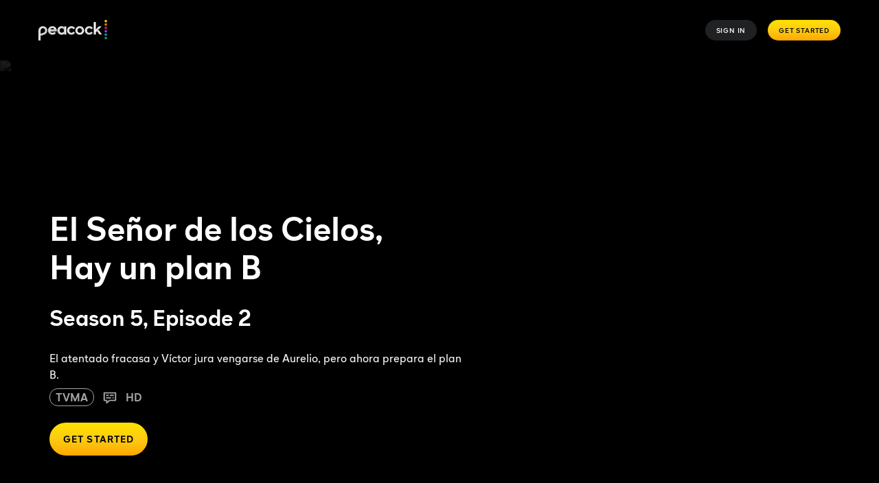

--- FILE ---
content_type: text/javascript
request_url: https://www.peacocktv.com/ice/b91525737543ce026b8a62e0ebf4911cf050234c/js/footer.min.js
body_size: 1920
content:
"use strict";(self.webpackChunkelementsOutput=self.webpackChunkelementsOutput||[]).push([[1574],{29800:e=>{e.exports=function(e,n){if(n=n||100,6===(e=e.replace("#","")).length)var t=parseInt(e.substring(0,2),16),r=parseInt(e.substring(2,4),16),i=parseInt(e.substring(4,6),16);else{var o=e.substring(0,1)+e.substring(0,1),u=e.substring(1,2)+e.substring(1,2),a=e.substring(2,3)+e.substring(2,3);t=parseInt(o,16),r=parseInt(u,16),i=parseInt(a,16)}return"rgba("+t+", "+r+", "+i+", "+n/100+")"}},89807:(e,n,t)=>{t.d(n,{A:()=>g});var r=t(31085),i=(t(14041),t(73507)),o=t(68479),u=t(42305),a=t(10913),s=t(47946),l=t(29274),c=t(28393),d=t(54794),p=t(92448);const g=function(e){var n,t,g=e.copyright,f=void 0===g?"":g,b=e.copyrightEnglish,h=void 0===b?"":b,v=e.wrapperCopyright,I=void 0===v?"":v,m=(0,o.d4)(d.xu),w=(0,o.d4)(d.c0),A=(0,u.II)({shouldFetchPersona:(0,p.kq)(),includeSecondaryMenu:!0}).menu,L=(0,c.Jp)().featureFlags,x=Boolean(L.CMP_ACTIVE),E=Boolean(L.SUPPORT_MULTIPLE_LANGUAGES),y=(0,a.zj)().territory,O=void 0===y?"":y,T=(0,s.U)(O).multiLanguages;return(0,r.jsx)(i.w,{socialMenuItems:null!==(n=null==A?void 0:A.socialMenu)&&void 0!==n?n:{},footerMenuItems:null!==(t=null==A?void 0:A.footerMenu)&&void 0!==t?t:{},opensInNewWindowAriaLabel:w,copyrightText:m||I||f||h,onetrustEnabled:x,multiLanguageEnabled:E,onLanguageChange:l.IT,languageOptions:T})}},22892:(e,n,t)=>{t.r(n),t.d(n,{default:()=>r.A});var r=t(89807)},92448:(e,n,t)=>{t.d(n,{I5:()=>d,If:()=>l,Io:()=>u,N6:()=>c,kq:()=>a,lg:()=>p});var r=t(14041),i=t(29274),o=t(92161);function u(e,n,t){(0,r.useEffect)(function(){var r=function(e){n.current&&!n.current.contains(e.target)&&t()};return document.addEventListener(e,r),function(){document.removeEventListener(e,r)}},[e,n,t])}var a=function(){return Boolean((0,i.l)())||Boolean((0,i.dT)())},s=function(){var e=(0,i.ut)();return!!e&&(e||"").split(",").includes(o.$P)},l=function(e,n){var t=Object.keys(e);return t.find(function(t){return e[t].signedInStatus===n})||t[0]},c=function(e){return s()&&a()?l(e,"partnerSignedIn"):s()?l(e,"partnerSignedOut"):a()?l(e,"signedIn"):l(e,"signedOut")},d=function(e,n){var t=e[n].subNavigationOptions;return t.filter(function(e){return(null==e?void 0:e.title)&&""!==e.title&&(e.slug&&""!==e.slug||e.dropdownItems&&e.dropdownItems.length>0)}).length>0?[t,!1]:[e[l(e,"signedOut")].subNavigationOptions,!0]},p=function(e,n,t){for(var r=function(e){return"/"===e&&"home"===n||""!==e&&void 0!==e&&n===function(e){return e.replace(/^\/|\/$/g,"")}(e)||t===e},i=function(e){return e.findIndex(function(e){return r(e.slug)})},o=0;o<e.length;o++){var u=e[o],a=u.slug,s=u.dropdownItems;if(r(a))return{subNavIndex:o,dropdownIndex:null};if(s&&s.length>0){var l=i(s);if(-1!==l)return{subNavIndex:o,dropdownIndex:l}}}return null}},66977:(e,n,t)=>{function r(e,n,t){return n in e?Object.defineProperty(e,n,{value:t,enumerable:!0,configurable:!0,writable:!0}):e[n]=t,e}t.d(n,{Ff:()=>f,Gd:()=>w,Jk:()=>l,Jr:()=>N,L8:()=>U,LU:()=>g,ME:()=>c,MH:()=>F,NS:()=>G,O:()=>T,Q7:()=>J,TF:()=>d,UF:()=>B,V3:()=>R,Vf:()=>p,Vs:()=>m,WX:()=>C,Wr:()=>j,Yj:()=>E,fA:()=>a,hy:()=>V,iB:()=>O,jC:()=>x,kX:()=>b,mH:()=>M,mO:()=>s,ne:()=>S,nl:()=>I,pc:()=>h,pn:()=>y,ps:()=>v,qE:()=>A,rm:()=>P,se:()=>L,zG:()=>k});var i,o,u,a="widget-1",s="widget-2",l="widget-3",c="widget-4",d="header",p="footer",g="footer-navigation-module-widget",f="plain-text",b="certificate",h="fanCriticRating",v="link",I="audio-described",m="closed-captioned",w="dolby-vision",A="Kids",L="D2C",x="Free",E="Essentials",y="trailer",O={landscape:"landscape",titleArt169:"titleArt169",nonTitleArt169:"nonTitleArt169",titleArt34:"titleArt34"},T=(r(i={},O.landscape,"landscape"),r(i,O.titleArt169,"landscape"),r(i,O.nonTitleArt169,"landscape"),r(i,O.titleArt34,"portrait"),i),C=(r(o={},O.landscape,{width:640,height:480}),r(o,O.titleArt169,{width:640,height:480}),r(o,O.nonTitleArt169,{width:640,height:480}),r(o,O.titleArt34,{width:414,height:552}),o),P={none:"none",seoPdp:"seopdp",bespokePdp:"bespokePdp",customUrl:"customUrl"},k={top:"ctaTop",atTheEnd:"ctaAtTheEnd"},N=3e3,M={linear:"linear",easeIn:"ease-in",easeOut:"ease-out",easeInOut:"ease-in-out"},R="UPCOMING",U="LIVE",F="CONCLUDED",j="REPLAY",S=(r(u={},R,R),r(u,U,U),r(u,F,F),r(u,j,j),u),B="/watch/asset",G="RIGHT",J="CENTER",V="sas-nbcu"},28393:(e,n,t)=>{t.d(n,{Ay:()=>l,Jp:()=>s});var r=t(31085),i=t(14041),o=t(68479),u=t(40125),a=(0,i.createContext)({featureFlags:{}}),s=function(){return(0,i.useContext)(a)};const l=function(e){var n=e.children,t=(0,o.d4)(u.L);return(0,r.jsx)(a.Provider,{value:{featureFlags:t},children:n})}},54794:(e,n,t)=>{t.d(n,{BD:()=>u,Jd:()=>c,c0:()=>l,lP:()=>a,xu:()=>s});var r=t(36591),i=t(94253),o=t(66977),u=function(e){return(0,i.p9)(e,{resource:r.Rx.fetchLabel,section:o.hy,labelId:"sas-nbcu.menu.logo.ariaLabel"})},a=function(e){return(0,i.p9)(e,{resource:r.Rx.fetchLabel,section:o.hy,labelId:"sas-nbcu.menu.skipNav.content.label"})},s=function(e){return(0,i.p9)(e,{resource:r.Rx.fetchLabel,section:o.hy,labelId:"sas-nbcu.common.copyright.footer"})},l=function(e){return(0,i.p9)(e,{resource:r.Rx.fetchLabel,section:o.hy,labelId:"sas-nbcu.common.opens-in-new-window-aria-label.footer"})},c=function(e){return(0,i.p9)(e,{resource:r.Rx.fetchLabel,section:o.hy,labelId:"sas-nbcu.loading"})}}}]);
//# sourceMappingURL=footer.min.js.map

--- FILE ---
content_type: text/javascript
request_url: https://www.peacocktv.com/ice/b91525737543ce026b8a62e0ebf4911cf050234c/js/4570.min.js
body_size: 11947
content:
"use strict";(self.webpackChunkelementsOutput=self.webpackChunkelementsOutput||[]).push([[4570,1140,5026],{65026:(e,n,t)=>{t.r(n),t.d(n,{default:()=>r.A});var r=t(60860)},1140:(e,n,t)=>{t.r(n),t.d(n,{default:()=>O});var r=t(31085),i=(t(14041),t(45650)),o=t(65026),a=t(39716),s=t(79678);function c(e,n){return n||(n=e.slice(0)),Object.freeze(Object.defineProperties(e,{raw:{value:Object.freeze(n)}}))}function l(){var e=c(["\n    flex-direction: row;\n    align-items: center;\n    justify-content: space-between;\n    border-radius: 8px 8px 0 0;\n    margin: auto 32px;\n    padding: 12px 24px 8px;\n    border-bottom: none;\n  "]);return l=function(){return e},e}function u(){var e=c(["\n    flex-direction: row;\n    align-items: center;\n    justify-content: space-between;\n    margin: auto 56px;\n    padding: 20px 24px 12px;\n    border-radius: 16px 16px 0 0;\n    border-bottom: none;\n  "]);return u=function(){return e},e}function d(){var e=c(["\n    align-items: flex-start;\n    padding: 0;\n  "]);return d=function(){return e},e}function p(){var e=c(["\n    font-size: 20px;\n    line-height: 28px;\n    text-align: initial;\n  "]);return p=function(){return e},e}function f(){var e=c(["\n    font-size: 32px;\n    line-height: 40px;\n    text-align: initial;\n  "]);return f=function(){return e},e}function m(){var e=c(["\n    font-size: 20px;\n    line-height: 42px;\n    text-align: initial;\n  "]);return m=function(){return e},e}function g(){var e=c(["\n    width: initial;\n    max-height: 48px;\n    padding:0;\n  "]);return g=function(){return e},e}function h(){var e=c(["\n    display: flex;\n    padding: 0;\n "]);return h=function(){return e},e}var b=a.default.div.withConfig({displayName:"sticky-banner.styles__StickyBanner",componentId:"sc-29cccd1e-0"})(["display:flex;justify-content:center;position:fixed;z-index:2;bottom:0;left:0;width:100%;transition:transform 0.3s ease-in-out;",""],function(e){return e.visible?{transform:"translateY(0)"}:{transform:"translateY(100%)"}}),v=a.default.div.withConfig({displayName:"sticky-banner.styles__Content",componentId:"sc-29cccd1e-1"})(["max-width:1440px;width:100%;"]),x=a.default.div.withConfig({displayName:"sticky-banner.styles__Container",componentId:"sc-29cccd1e-2"})(["display:flex;flex-direction:column;align-items:center;-webkit-font-smoothing:antialiased;padding:0 24px 12px;background:",";border:2px solid ",";"," ",""],function(e){return e.theme.colors.dark.background.body.branded.primary},(0,s.rQ)("borderActionPrimary2"),s.HP.small(l()),s.HP.medium(u())),y=a.default.div.withConfig({displayName:"sticky-banner.styles__DescriptionContainer",componentId:"sc-29cccd1e-3"})(["display:flex;flex-direction:column;align-items:center;padding:14px 0;color:",";",""],(0,s.rQ)("contentPrimary"),s.HP.small(d())),w=a.default.h2.withConfig({displayName:"sticky-banner.styles__PrimaryDescription",componentId:"sc-29cccd1e-4"})(["font-style:normal;font-weight:bold;font-size:16px;line-height:24px;text-align:center;margin:0;"," ",""],s.HP.small(p()),s.HP.medium(f())),A=a.default.p.withConfig({displayName:"sticky-banner.styles__SecondaryDescription",componentId:"sc-29cccd1e-5"})(["font-style:normal;font-size:12px;line-height:22px;text-align:center;font-weight:100;margin:0;",""],s.HP.medium(m())),j=a.default.div.withConfig({displayName:"sticky-banner.styles__ButtonContainer",componentId:"sc-29cccd1e-6"})(["width:100%;"," ",""],s.HP.small(g()),s.HP.medium(h()));const O=function(e){var n=e.primaryDescription,t=e.secondaryDescription,a=e.text,s=e.href,c=e.children,l=e.visible,u=void 0!==l&&l,d=e.ariaLabel,p=e.ctaButton;return(0,r.jsx)(b,{visible:u,"data-testid":"sticky-banner","data-tracking-module":"sticky-banner","data-tracking-context":n,children:(0,r.jsx)(v,{children:(0,r.jsxs)(x,{children:[(0,r.jsxs)(y,{children:[(0,r.jsx)(w,{children:n}),(0,r.jsx)(A,{children:t})]}),(0,r.jsxs)(j,{children:[a&&s&&(c||(0,r.jsx)(i.default,{"aria-label":d,text:a,href:s,fullWidth:!0})),p&&(c||(0,r.jsx)("div",{"data-testid":"cta-sticky-banner-button",children:(0,r.jsx)(o.default,{moduleReference:p})}))]})]})})})}},97148:(e,n,t)=>{t.d(n,{A:()=>k});var r=t(31085),i=t(14041),o=t(46123),a=t.n(o),s=t(68479),c=t(60714),l=t(33022),u=t(73296),d=t(75700),p=t(6857),f=t(4613),m=t(75683),g=t(79132),h=t(39716),b=t(79678),v=t(62730);function x(e,n){return n||(n=e.slice(0)),Object.freeze(Object.defineProperties(e,{raw:{value:Object.freeze(n)}}))}function y(){var e=x(["\n    padding-left: 40px;\n  "]);return y=function(){return e},e}function w(){var e=x(["\n    padding: 0 72px;\n  "]);return w=function(){return e},e}function A(){var e=x(["\n        padding: 6px 6px 0;\n      "]);return A=function(){return e},e}function j(){var e=x(["\n        padding: 7px 7px 0;\n      "]);return j=function(){return e},e}var O=h.default.div.withConfig({displayName:"recommendations-carousel.styles__Container",componentId:"sc-48402f7-0"})(["margin-bottom:40px;padding-left:16px;"," "," ","{padding:0;}","{padding:0;.slick-list{padding:5px 5px 0;"," ","}}","{padding:0;}"],b.HP.small(y()),b.HP.medium(w()),v.mc,v.UC,b.HP.small(A()),b.HP.medium(j()),v.Y9),C=h.default.h2.withConfig({displayName:"recommendations-carousel.styles__Title",componentId:"sc-48402f7-1"})([""," color:",";"],(0,b.hH)("titleM"),function(e){var n=e.textColor;return(0,b.rQ)(n)});function P(e,n,t){return n in e?Object.defineProperty(e,n,{value:t,enumerable:!0,configurable:!0,writable:!0}):e[n]=t,e}const S=function(e){var n=e.title,t=e.recommendedSeries,o=e.mode,a=e.labels,s=void 0===a?{}:a,c=(0,i.useContext)(f.D).textColor,l=s.streaming,u=s.streamingUntil,d=s.streamLive,p=s.comingSoon,h=s.unavailable,b=s.episodeSingular,v=s.episodePlural,x=s.seasonSymbol,y=t.map(function(e){return n=function(e){for(var n=1;n<arguments.length;n++){var t=null!=arguments[n]?arguments[n]:{},r=Object.keys(t);"function"==typeof Object.getOwnPropertySymbols&&(r=r.concat(Object.getOwnPropertySymbols(t).filter(function(e){return Object.getOwnPropertyDescriptor(t,e).enumerable}))),r.forEach(function(n){P(e,n,t[n])})}return e}({},e),t=null!=(t={imgSrc:e.images[o]})?t:{},Object.getOwnPropertyDescriptors?Object.defineProperties(n,Object.getOwnPropertyDescriptors(t)):function(e){var n=Object.keys(e);if(Object.getOwnPropertySymbols){var t=Object.getOwnPropertySymbols(e);n.push.apply(n,t)}return n}(Object(t)).forEach(function(e){Object.defineProperty(n,e,Object.getOwnPropertyDescriptor(t,e))}),n;var n,t});return(0,r.jsxs)(O,{"data-testid":"recommendations","data-tracking-context":n,children:[n&&(0,r.jsx)(C,{textColor:c,children:n}),(0,r.jsx)(m.A,{settings:o.endsWith("169")?g.MD:g.mX,assetsWithImage:y,id:"recommendations-carousel",name:"recommendations-carousel",templateVariant:"vertical",showMetadata:!1,backgroundSelect:"dark",downgradedHeaders:!1,enableFullBleed:!1,streaming:l,streamingUntil:u,streamLive:d,comingSoon:p,unavailable:h,episodeSingular:b,episodePlural:v,seasonSymbol:x})]})},k=function(){var e=(0,l.xj)().initialAssetType,n=(0,u.WR)(),t=n.contentPageLabels,i=n.eventPageLabels,o=n.commonLabels,f=(0,s.d4)(d.GG),m=(0,s.d4)(d.QN);if(e){if(Array.isArray(f)&&!f.length)return null;var g=a()(t,["recs","title"]),h={streaming:a()(o,["streaming"]),streamingUntil:a()(o,["streamingUntil"]),comingSoon:a()(o,["comingSoon"]),unavailable:a()(o,["unavailable"]),episodeSingular:a()(o,["episodeSingular"]),episodePlural:a()(o,["episodePlural"]),seasonSymbol:a()(o,["seasonSymbol"])},b=e===c.Dd.PROGRAMME;return(0,r.jsx)(S,{title:g,recommendedSeries:f,mode:b?p.iB.titleArt34:p.iB.titleArt169,labels:h})}if(Array.isArray(m)&&!m.length)return null;var v=a()(i,["recs","title"]),x=e===c.Dd.SLE_ASSET;return(0,r.jsx)(S,{title:v,recommendedSeries:m,mode:x?p.iB.titleArt34:p.iB.titleArt169})}},30444:(e,n,t)=>{t.d(n,{$:()=>s});var r=t(31085),i=t(14041),o=t(73296),a=t(78050),s=function(e){var n,t,s,c,l=e.fanCriticRating,u=l.criticScore,d=l.fanScore,p=(0,o.WR)().contentPageLabels;if(!u&&!d)return null;var f=(null==p||null===(t=p.hero)||void 0===t||null===(n=t.rottenTomatoes)||void 0===n?void 0:n.criticsAria)||"Critic Score",m=(null==p||null===(c=p.hero)||void 0===c||null===(s=c.rottenTomatoes)||void 0===s?void 0:s.fanAria)||"Fan Score";return(0,r.jsxs)(a.$B,{children:[u?(0,r.jsxs)(i.Fragment,{children:[(0,r.jsx)(a._l,{role:"img",title:f,"aria-label":f,criticScore:u}),(0,r.jsx)("span",{children:"".concat(u,"%")})]}):null,d?(0,r.jsxs)(i.Fragment,{children:[(0,r.jsx)(a.T8,{role:"img",title:m,"aria-label":m}),(0,r.jsx)("span",{children:"".concat(d,"%")})]}):null]})}},78050:(e,n,t)=>{t.d(n,{ih:()=>v,us:()=>C,Nn:()=>j,Fm:()=>O,$B:()=>y,_l:()=>w,Yv:()=>I,dq:()=>D,Xb:()=>M,GW:()=>P,dZ:()=>x,T8:()=>A,pd:()=>k,Xg:()=>S});var r=t(39716),i=t(8945),o=t(10460),a=t(27085),s=t(79678),c=t(60257);function l(e,n){return n||(n=e.slice(0)),Object.freeze(Object.defineProperties(e,{raw:{value:Object.freeze(n)}}))}function u(){var e=l(["\n  > div::after {\n    content: '·';\n    margin: 0 4px;\n  }\n\n  margin-bottom: 0px;\n  "]);return u=function(){return e},e}function d(){var e=l(["\n  > div::after {\n    content: '·';\n    margin: 0 8px;\n  }\n\n  margin-bottom: 32px;\n  "]);return d=function(){return e},e}function p(){var e=l(["\n    width: 24px;\n    height: 24px;\n  "]);return p=function(){return e},e}function f(){var e=l(["\n    width: 24px;\n    height: 24px;\n  "]);return f=function(){return e},e}function m(){var e=l(["\n    font-size: 16px;\n  "]);return m=function(){return e},e}function g(){var e=l(["\n    font-size: 18px;\n    line-height: 24px;\n  "]);return g=function(){return e},e}function h(){var e=l(["\n    font-size: 16px;\n    line-height: 24px;\n  "]);return h=function(){return e},e}function b(){var e=l(["\n    width: 24px;\n    height: 24px;\n  "]);return b=function(){return e},e}var v=r.default.div.withConfig({displayName:"hero-asset-metadata.styles__AssetMetadata",componentId:"sc-97878556-0"})(["display:flex;align-items:center;flex-wrap:wrap;"," ",""],function(e){return e.hideDots?(0,r.css)(["> span:not(:last-child)::after{content:'';margin:0 4px;}> div::after{content:'';margin:0 4px;}"]):(0,r.css)(["> span:not(:last-child)::after{content:'·';margin:0 8px;}"])},function(e){var n=e.tinted,t=e.theme;return n?(0,r.css)(["color:",";"],t.colors.current.content.body.secondary):(0,r.css)([""])}),x=r.default.div.withConfig({displayName:"hero-asset-metadata.styles__PageAssetMetadata",componentId:"sc-97878556-1"})(["",";display:flex;align-items:center;flex-wrap:wrap;margin-bottom:16px;> span:not(:last-child)::after{content:'·';margin:0 8px;}> div::after{content:'·';margin:0 8px;}"," ",""],(0,s.hH)("titleXs"),c.HP.small(u()),c.HP.medium(d())),y=r.default.span.withConfig({displayName:"hero-asset-metadata.styles__CriticScore",componentId:"sc-97878556-2"})(["display:flex;align-items:center;"]),w=r.default.div.withConfig({displayName:"hero-asset-metadata.styles__CriticScoreLogo",componentId:"sc-97878556-3"})(["width:20px;height:20px;background-repeat:no-repeat;background-size:contain;display:inline-block;margin-right:4px;"," ",""],function(e){return e.criticScore<60?(0,r.css)(["background-image:url(",");"],a.A):(0,r.css)(["background-image:url(",");"],o.A)},c.HP.small(p())),A=r.default.div.withConfig({displayName:"hero-asset-metadata.styles__PopcornScoreLogo",componentId:"sc-97878556-4"})(["width:20px;height:20px;background-repeat:no-repeat;background-size:contain;display:inline-block;margin-left:8px;margin-right:4px;background-image:url(",");",""],"[data-uri]",c.HP.small(f())),j=r.default.span.withConfig({displayName:"hero-asset-metadata.styles__CertificateContainer",componentId:"sc-97878556-5"})(["display:flex;"]),O=r.default.img.withConfig({displayName:"hero-asset-metadata.styles__CertificateImage",componentId:"sc-97878556-6"})(["height:24px;"]),C=r.default.span.withConfig({displayName:"hero-asset-metadata.styles__Certificate",componentId:"sc-97878556-7"})(["align-content:center;border:1px solid ",";box-sizing:border-box;border-radius:12px;padding:0 8px;top:-1px;font-size:14px;",""],function(e){var n=e.tinted,t=e.theme;return n?t.colors.current.content.body.secondary:t.colors.current.content.body.primary},c.HP.small(m())),P=r.default.a.withConfig({displayName:"hero-asset-metadata.styles__GenreLink",componentId:"sc-97878556-8"})(["text-decoration:none;font-weight:bold;color:",";font-size:16px;line-height:24px;"," ",""],function(e){var n=e.tinted,t=e.theme;return n?t.colors.current.content.body.secondary:t.colors.current.content.body.primary},c.HP.small(g()),c.HP.medium(h())),S=r.default.span.withConfig({displayName:"hero-asset-metadata.styles__ToolkitIconWrapper",componentId:"sc-97878556-9"})(["display:flex;"]),k=r.default.span.withConfig({displayName:"hero-asset-metadata.styles__ToolkitIconContainer",componentId:"sc-97878556-10"})(["display:flex;"," padding:0 4px;"],function(e){var n=e.border,t=e.theme;return n?(0,r.css)(["border:1px solid ",";box-sizing:border-box;border-radius:12px;"],t.colors.current.content.body.secondary):(0,r.css)([""])}),D=(0,r.default)(i.A).withConfig({displayName:"hero-asset-metadata.styles__FormatToolkitIcon",componentId:"sc-97878556-11"})(["width:22px;height:22px;line-height:22px;"]),I=r.default.span.withConfig({displayName:"hero-asset-metadata.styles__DolbyVisionWrapper",componentId:"sc-97878556-12"})(["display:flex;"]),M=(0,r.default)(i.A).withConfig({displayName:"hero-asset-metadata.styles__FormatToolkitIconDolbyVision",componentId:"sc-97878556-13"})(["width:106px;height:24px;line-height:24px;"]);r.default.div.withConfig({displayName:"hero-asset-metadata.styles__FormatIcon",componentId:"sc-97878556-14"})(["width:20px;height:20px;background-repeat:no-repeat;background-size:contain;display:inline-block;margin-right:6px;",""],c.HP.small(b()))},72674:(e,n,t)=>{t.d(n,{k:()=>f,y:()=>g});var r=t(31085),i=(t(14041),t(10750)),o=t.n(i),a=t(57581),s=t.n(a),c=t(3668),l=t.n(c),u=t(66977),d=t(78050),p=t(30444),f=function(){var e=arguments.length>0&&void 0!==arguments[0]?arguments[0]:[];return e.includes("UHD")?"4K UHD":e.includes("HD")?"HD":""},m=function(e,n){return e.reduce(function(e,t){var i=null;return t.type===u.Ff&&t.text&&(i=(0,r.jsx)("span",{children:t.text},"".concat(o()(t.text)))),t.type===u.ps&&t.text&&(i=(0,r.jsx)("span",{children:(0,r.jsx)(d.GW,{href:t.href,tinted:n,"data-testid":"genre",children:t.text})},"".concat(o()(t.text)))),t.type===u.kX&&t.text&&(i=(0,r.jsxs)(d.Nn,{children:[t.href?(0,r.jsx)(d.Fm,{src:t.href,alt:"",loading:"lazy"}):null,(0,r.jsx)(d.us,{"data-testid":"certificate",tinted:n,children:t.text})]},"certificate-".concat(o()(t.text)))),t.type===u.nl&&t.text&&(i=(0,r.jsx)(d.Xg,{children:(0,r.jsx)(d.pd,{border:!0,children:(0,r.jsx)(d.dq,{iconName:"audio-description",alt:t.text})})},"audio-description")),t.type===u.Vs&&t.text&&(i=(0,r.jsx)(d.Xg,{children:(0,r.jsx)(d.pd,{children:(0,r.jsx)(d.dq,{iconName:"subtitle",alt:t.text})})},"closed-captioned")),t.type===u.Gd&&t.text&&(i=(0,r.jsx)(d.Yv,{children:(0,r.jsx)(d.Xb,{iconName:"dolby-vision",alt:t.text})},"dolby-vision")),t.type===u.pc&&t.fanCriticRating&&(i=(0,r.jsx)(p.$,{fanCriticRating:t.fanCriticRating},"critic-score-".concat(t.type))),i?e.concat(i):e},[])},g=function(e){var n=e.assetMetadata,t=void 0===n?[]:n,i=e.hideDots,o=void 0!==i&&i,a=e.tinted,c=void 0!==a&&a;if(!t.length)return null;var u=s()(t,function(e){return""!==e.text&&!l()(e.text)});return u.length?(0,r.jsx)(d.ih,{hideDots:o,tinted:c,children:m(u,c)}):null}},56202:(e,n,t)=>{t.d(n,{Ht:()=>y,KX:()=>v,PD:()=>x,T6:()=>b,ok:()=>h,rw:()=>m,wz:()=>g});var r=t(39716),i=t(79678);function o(e,n){return n||(n=e.slice(0)),Object.freeze(Object.defineProperties(e,{raw:{value:Object.freeze(n)}}))}function a(){var e=o(["\n    font-size: 16px;\n    line-height: 24px;\n    margin: 0;\n  "]);return a=function(){return e},e}function s(){var e=o(["\n        display: -webkit-box;\n        -webkit-box-orient: vertical;\n        text-overflow: ellipsis;\n        overflow: hidden;\n        -webkit-line-clamp: 15;\n      "]);return s=function(){return e},e}function c(){var e=o(["\n    font-size: 18px;\n    font-style: normal;\n    font-weight: 350;\n    line-height: 24px;\n    margin-bottom: 16px;\n  "]);return c=function(){return e},e}function l(){var e=o(["\n        display: -webkit-box;\n        -webkit-box-orient: vertical;\n        text-overflow: ellipsis;\n        overflow: hidden;\n        -webkit-line-clamp: 15;\n      "]);return l=function(){return e},e}function u(){var e=o(["\n    margin-top: 8px;\n    font-size: 18px;\n    line-height: 24px;\n  "]);return u=function(){return e},e}function d(){var e=o(["\n    margin-top: 4px;\n    font-size: 16px;\n    line-height: 24px;\n  "]);return d=function(){return e},e}function p(){var e=o(["\n    font-size: 18px;\n    line-height: 24px;\n  "]);return p=function(){return e},e}function f(){var e=o(["\n    font-size: 16px;\n    line-height: 24px;\n  "]);return f=function(){return e},e}var m=r.default.div.withConfig({displayName:"hero-details.styles__Synopsis",componentId:"sc-8ae54833-0"})(["max-height:192px;overflow:hidden;transition:max-height 0.2s ease-in-out;margin:8px 0 4px;font-size:14px;line-height:24px;font-weight:100;padding:0 0 8px;"," ",""],i.HP.small(a()),function(e){var n=e.isOverflowed,t=e.isCollapsed,o=(0,i.rQ)("lightThemeBackgroundPrimary");return n?t?(0,r.css)(["mask-image:linear-gradient(to bottom,rgb(0 0 0 / 100%) 110px,rgb(0 0 0 / 0%));color:",";"],o):(0,r.css)(["max-height:460px;transition:max-height 0.3s ease-out;color:",";",""],o,i.HP.medium(s())):(0,r.css)(["color:",";"],o)}),g=r.default.div.withConfig({displayName:"hero-details.styles__PageAssetSynopsis",componentId:"sc-8ae54833-1"})([""," max-height:192px;overflow:hidden;transition:max-height 0.2s ease-in-out;margin:0 0 8px;",";",""],(0,i.hH)("bodyL"),i.HP.medium(c()),function(e){var n=e.isOverflowed,t=e.isCollapsed,o=(0,i.rQ)("lightThemeBackgroundPrimary");return n?t?(0,r.css)(["mask-image:linear-gradient(to bottom,rgb(0 0 0 / 100%) 110px,rgb(0 0 0 / 0%));color:",";"],o):(0,r.css)(["max-height:460px;transition:max-height 0.3s ease-out;color:",";",""],o,i.HP.medium(l())):(0,r.css)(["color:",";"],o)}),h=r.default.div.withConfig({displayName:"hero-details.styles__SynopsisReadMore",componentId:"sc-8ae54833-2"})(["font-size:14px;margin-top:10px;> button{background:none;border:none;color:",";padding:0;cursor:pointer;}"],(0,i.rQ)("primaryA")),b=r.default.i.withConfig({displayName:"hero-details.styles__SynopsisReadMoreArrow",componentId:"sc-8ae54833-3"})(["border:solid white;border-width:0 1px 1px 0;display:inline-block;padding:4px;margin-left:10px;",""],function(e){return e.isCollapsed?(0,r.css)(["transform:rotate(45deg);margin-bottom:4px;"]):(0,r.css)(["transform:rotate(-135deg);vertical-align:middle;"])}),v=r.default.div.withConfig({displayName:"hero-details.styles__Cast",componentId:"sc-8ae54833-4"})(["color:",";font-size:16px;line-height:24px;font-weight:100;padding:0 0 10px;display:flex;"," ",""],function(e){return e.theme.colors.current.content.body.secondary},i.HP.small(u()),i.HP.medium(d())),x=r.default.span.withConfig({displayName:"hero-details.styles__CastText",componentId:"sc-8ae54833-5"})(["color:",";padding:0 8px 0 0;"],function(e){return e.theme.colors.current.content.body.primary}),y=r.default.div.withConfig({displayName:"hero-details.styles__HeroDetails",componentId:"sc-8ae54833-6"})(["font-weight:bold;color:",";font-size:16px;line-height:24px;"," ",""],(0,i.rQ)("primaryA"),i.HP.small(p()),i.HP.medium(f()))},40234:(e,n,t)=>{t.d(n,{g:()=>l});var r=t(14041),i=t(12784),o=t.n(i),a=t(73296);function s(e,n){(null==n||n>e.length)&&(n=e.length);for(var t=0,r=new Array(n);t<n;t++)r[t]=e[t];return r}function c(e,n){return function(e){if(Array.isArray(e))return e}(e)||function(e,n){var t=null==e?null:"undefined"!=typeof Symbol&&e[Symbol.iterator]||e["@@iterator"];if(null!=t){var r,i,o=[],a=!0,s=!1;try{for(t=t.call(e);!(a=(r=t.next()).done)&&(o.push(r.value),!n||o.length!==n);a=!0);}catch(e){s=!0,i=e}finally{try{a||null==t.return||t.return()}finally{if(s)throw i}}return o}}(e,n)||function(e,n){if(e){if("string"==typeof e)return s(e,n);var t=Object.prototype.toString.call(e).slice(8,-1);return"Object"===t&&e.constructor&&(t=e.constructor.name),"Map"===t||"Set"===t?Array.from(t):"Arguments"===t||/^(?:Ui|I)nt(?:8|16|32)(?:Clamped)?Array$/.test(t)?s(e,n):void 0}}(e,n)||function(){throw new TypeError("Invalid attempt to destructure non-iterable instance.\\nIn order to be iterable, non-array objects must have a [Symbol.iterator]() method.")}()}var l=function(){var e=(0,a.WR)().contentPageLabels,n=(void 0===e?{}:e).hero,t=(void 0===n?{}:n).readMore,i=void 0===t?{more:"Read more",less:"Read less"}:t,s=(0,r.useRef)(null),l=(0,r.useRef)(null),u=c((0,r.useState)(!1),2),d=u[0],p=u[1],f=c((0,r.useState)(!0),2),m=f[0],g=f[1],h=m?i.more:i.less,b=function(){var e;(e=l.current)&&(e.clientWidth<e.scrollWidth||e.clientHeight<e.scrollHeight)?p(!0):(p(!1),g(!0))};return(0,r.useEffect)(function(){var e;return b(),null===(e=s.current)||void 0===e||e.focus(),window.addEventListener("resize",o()(b,150)),function(){return window.removeEventListener("resize",o()(b,150))}},[d]),{readMoreLabel:h,isCollapsed:m,setCollapsed:g,readMoreRef:s,synopsisRef:l,isOverflowed:d}}},96459:(e,n,t)=>{t.d(n,{A:()=>g});var r=t(31085),i=t(14041),o=t(68479),a=t(84013),s=t(87066),c=t(21979),l=t(84525),u=t(1140),d=t(40125),p=t(20558);function f(e,n,t){return n in e?Object.defineProperty(e,n,{value:t,enumerable:!0,configurable:!0,writable:!0}):e[n]=t,e}function m(e){for(var n=1;n<arguments.length;n++){var t=null!=arguments[n]?arguments[n]:{},r=Object.keys(t);"function"==typeof Object.getOwnPropertySymbols&&(r=r.concat(Object.getOwnPropertySymbols(t).filter(function(e){return Object.getOwnPropertyDescriptor(t,e).enumerable}))),r.forEach(function(n){f(e,n,t[n])})}return e}const g=function(e){var n=e.assetType,t=e.stickyBannerWidgetSlug,f=e.stickyBannerWidget,g=e.watchUrl,h=e.assetTitle,b=e.isEpisodeStickyBanner,v=e.observersList,x=(0,l.GL)().observers,y=(0,o.d4)(function(e){return(0,c.B)(e,t)})||f||{},w=n?y[n]:null,A=(0,o.d4)(function(e){return(0,d.c)(e,a.FEATURE_FLAG_NAMES.IA_BANNERS)});if(!w||!n)return null;var j=w.premium||{},O=b?function(e,n){var t=n.watchUrl,r=e.buttonText,i=e.buttonUrl,o=e.buttonAriaLabel;return{secondaryDescription:e.episodeDescription||"",text:r,href:(0,p._6)(i,t),ariaLabel:o||r}}(j,{watchUrl:g}):function(e,n){var t=e.assetTitle,r=e.watchUrl,i=n.buttonText,o=n.buttonUrl,a=n.buttonAriaLabel,s=n.secondaryText,c=n.primaryText;return{primaryDescription:c&&t?"".concat(c," ").concat(t):c||"",secondaryDescription:s||"",text:i,href:(0,p._6)(o,r),ariaLabel:a||i}}({assetTitle:h,watchUrl:g},j);if(A){var C={headlineText:(0,r.jsx)(i.Fragment,{children:O.primaryDescription}),subheadlineText:(0,r.jsx)(i.Fragment,{children:O.secondaryDescription}),legalText:null,ctaText:O.text,ctaUrl:O.href,dismissable:!1};return(0,r.jsx)(s.A,m({},C))}var P,S,k=Boolean(x)&&v.every(function(e){var n;return!(null==x||null===(n=x[e])||void 0===n?void 0:n.inView)});return(0,r.jsx)(u.default,(P=m({},O),S=null!=(S={visible:k})?S:{},Object.getOwnPropertyDescriptors?Object.defineProperties(P,Object.getOwnPropertyDescriptors(S)):function(e){var n=Object.keys(e);if(Object.getOwnPropertySymbols){var t=Object.getOwnPropertySymbols(e);n.push.apply(n,t)}return n}(Object(S)).forEach(function(e){Object.defineProperty(P,e,Object.getOwnPropertyDescriptor(S,e))}),P))}},33022:(e,n,t)=>{t.d(n,{Ay:()=>m,xj:()=>f});var r=t(31085),i=t(14041),o=t(68479),a=t(58281),s=t(91359),c=t(34898),l=t(75700),u=t(86809);function d(e,n,t){return n in e?Object.defineProperty(e,n,{value:t,enumerable:!0,configurable:!0,writable:!0}):e[n]=t,e}var p=(0,i.createContext)({}),f=function(){return(0,i.useContext)(p)};const m=function(e){var n,t,i=e.children,f=(0,o.d4)(a.tG),m=(0,o.d4)(c.x),g=(0,o.d4)(a.vN),h=(0,o.d4)(s.oY),b=(0,o.d4)(s.MA),v=(0,o.d4)(l.yM),x=(0,u.$8)(null==v?void 0:v.slug),y=(0,o.d4)(c.G),w=(n=function(e){for(var n=1;n<arguments.length;n++){var t=null!=arguments[n]?arguments[n]:{},r=Object.keys(t);"function"==typeof Object.getOwnPropertySymbols&&(r=r.concat(Object.getOwnPropertySymbols(t).filter(function(e){return Object.getOwnPropertyDescriptor(t,e).enumerable}))),r.forEach(function(n){d(e,n,t[n])})}return e}({},f),t=null!=(t={asset:f.asset,formData:m,initialAssetType:g,selectedEpisodeNumber:h,selectedSeasonNumber:b,watchUrl:x,currentAssetUrl:null==v?void 0:v.url,pass:y})?t:{},Object.getOwnPropertyDescriptors?Object.defineProperties(n,Object.getOwnPropertyDescriptors(t)):function(e){var n=Object.keys(e);if(Object.getOwnPropertySymbols){var t=Object.getOwnPropertySymbols(e);n.push.apply(n,t)}return n}(Object(t)).forEach(function(e){Object.defineProperty(n,e,Object.getOwnPropertyDescriptor(t,e))}),n);return(0,r.jsx)(p.Provider,{value:w,children:i})}},73296:(e,n,t)=>{t.d(n,{Ay:()=>l,WR:()=>c,xr:()=>s});var r=t(31085),i=t(14041),o=t(68479),a=t(81479),s=(0,i.createContext)({commonLabels:{},contentPageLabels:{},catalogueLabels:{},eventPageLabels:{},channelPageLabels:{}}),c=function(){return(0,i.useContext)(s)};const l=function(e){var n=e.children,t=(0,o.d4)(function(e){return(0,a.Cm)(e,["common"])}),i=(0,o.d4)(function(e){return(0,a.Cm)(e,["contentPage"])}),c=(0,o.d4)(function(e){return(0,a.Cm)(e,["catalogueLabels"])}),l=(0,o.d4)(function(e){return(0,a.Cm)(e,["eventPage"])}),u=(0,o.d4)(function(e){return(0,a.Cm)(e,["channelPage"])});return(0,r.jsx)(s.Provider,{value:{contentPageLabels:i,commonLabels:t,catalogueLabels:c,channelPageLabels:u,eventPageLabels:l},children:n})}},75700:(e,n,t)=>{t.d(n,{GG:()=>w,QN:()=>A,Wn:()=>x,XJ:()=>v,yM:()=>y});var r=t(74874),i=t.n(r),o=t(46123),a=t.n(o),s=t(3668),c=t.n(s),l=t(73817),u=t(34898),d=t(91359),p=t(94253),f=t(36591),m=t(58281),g=t(60714),h=t(66977);function b(e,n,t){return n in e?Object.defineProperty(e,n,{value:t,enumerable:!0,configurable:!0,writable:!0}):e[n]=t,e}var v=function(e){return n=function(e){for(var n=1;n<arguments.length;n++){var t=null!=arguments[n]?arguments[n]:{},r=Object.keys(t);"function"==typeof Object.getOwnPropertySymbols&&(r=r.concat(Object.getOwnPropertySymbols(t).filter(function(e){return Object.getOwnPropertyDescriptor(t,e).enumerable}))),r.forEach(function(n){b(e,n,t[n])})}return e}({},i()(e,["type","title","titleMedium","titleSeo","url","images","channelName","genres","availableSeasonCount","ottCertificate","year","fanCriticRating","durationMinutes","contentSegments","classification","number","seasonNumber","episodeName","descLongSeo","descShortSEO","synopsisLong","synopsisMedium","synopsisShort","audioDescribed","closedCaptioned","videoBadging","targetAudience","channelLogo"])),t=null!=(t={cast:a()(e,"cast",[]).slice(0,3),director:a()(e,"director",[]).slice(0,3),producer:a()(e,"producer",[]).slice(0,3)})?t:{},Object.getOwnPropertyDescriptors?Object.defineProperties(n,Object.getOwnPropertyDescriptors(t)):function(e){var n=Object.keys(e);if(Object.getOwnPropertySymbols){var t=Object.getOwnPropertySymbols(e);n.push.apply(n,t)}return n}(Object(t)).forEach(function(e){Object.defineProperty(n,e,Object.getOwnPropertyDescriptor(t,e))}),n;var n,t},x=function(e,n,t){if(e&&t){var r=function(){var e=arguments.length>1?arguments[1]:void 0;return(arguments.length>0&&void 0!==arguments[0]?arguments[0]:[]).find(function(n){return a()(n,"number")===e})}(function(e){return e&&(e.type===g.Dd.SERIES?e.items:[])||[]}(e),t);if(r)return r.items.find(function(e){return e.number===n})}},y=function(e){return c()((0,d.oY)(e))?c()((0,d.MA)(e))?(0,m.ve)(e):(0,d.k5)(e):(0,d.Wn)(e)},w=function(e){var n=((0,m.ve)(e)||{}).recs,t=void 0===n?[]:n;if(t.length)return t;var r=function(e){var n=(0,m.ve)(e)||{},t=n.genres,r=void 0===t?[]:t,i=n.classification,o=((0,u.x)(e)||{}).fallbackRecs,a=void 0===o?{}:o;return r.includes(h.qE)?a[h.qE.toUpperCase()]:a[i]}(e),i=((0,p.Xr)(e,{resource:f.Rx.nbcu_collections,collection:r})||{}).items;return void 0===i?[]:i},A=function(e){var n=((0,l.Q)(e)||{}).recs;return void 0===n?[]:n}},21979:(e,n,t)=>{t.d(n,{B:()=>a});var r=t(46123),i=t.n(r),o=t(50224),a=function(e,n){return i()(e,[o.kZ,n],null)}},13884:(e,n,t)=>{t.d(n,{BY:()=>u,Ds:()=>d,GN:()=>l,LK:()=>a,Lf:()=>c,Mn:()=>f,R_:()=>p,VG:()=>o,mV:()=>s,vd:()=>m});var r=t(46123),i=t.n(r),o=function(e){var n,t=(null==e||null===(n=e.images)||void 0===n?void 0:n.landscape)||"";return null!=t?t:""},a=function(e){return(null==e?void 0:e.title)||""},s=function(e){return(null==e?void 0:e.genres)||[""]},c=function(e){var n;return(null==e||null===(n=e.images)||void 0===n?void 0:n.titleLogo)||""},l=function(e){var n=i()(e,"descLongSeo",""),t=i()(e,"descShortSEO",""),r=i()(e,"synopsisLong",""),o=i()(e,"synopsisMedium",""),a=i()(e,"synopsisShort","");return n||t||r||o||a},u=function(e){var n=i()(e,["synopsis"],""),t=i()(e,["synopsisLong"],"");return n||t},d=function(e){return i()(e,"durationMinutes",0)},p=function(e){return i()(e,"formats",{})},f=function(e){return i()(e,"displayStartTime",0)},m=function(e){return i()(e,"eventDetails.eventStage","")}},40289:(e,n,t)=>{function r(){var e=arguments.length>0&&void 0!==arguments[0]?arguments[0]:0,n=arguments.length>1?arguments[1]:void 0,t=e?e/60:0,r=Math.floor(t),i=60*(t-r),o=Math.round(i),a="".concat(r,r>1?" hours":" hour"),s="".concat(o,o>1?" mins":" min"),c=o?"".concat(o,"m"):"",l=r>0?"".concat(r,"h ").concat(o,"m"):c,u=r>0?"".concat(a," and ").concat(s):"".concat(s);return n?l:u}t.d(n,{A:()=>r})},34898:(e,n,t)=>{t.d(n,{G:()=>d,x:()=>u});var r=t(46123),i=t.n(r),o=t(84013),a=t(66977),s=t(81408),c=t(40125),l=t(58281),u=function(e){return i()(e,[s.ID,"formData"],{})},d=function(e){var n,t=u(e),r=t.passesTabs,i=void 0===r?{}:r,s=t.passesTabsFreeTier,d=void 0===s?{}:s,p=(0,c.c)(e,o.FEATURE_FLAG_NAMES.FREE_TIER_ENABLED)?d:i;return null===(n=Object.values(p))||void 0===n?void 0:n.find(function(n){var t,r=(0,l.QU)(e,n.atomFieldId),i=(0,l.NA)(e);return r===n.passType||(null===(t=function(){if(p===d){if(i.length>0){if(i.includes(a.jC)&&!i.includes(a.se))return a.jC;if(i.includes(a.Yj.toUpperCase()))return a.Yj;if(i.includes(a.se))return a.se}}else if(i.length>0){if(i.includes(a.Yj.toUpperCase())||i.includes(a.jC)&&!i.includes(a.se))return a.Yj;if(i.includes(a.se))return a.se}return null}())||void 0===t?void 0:t.toLowerCase())===n.passType.toLowerCase()})}},91359:(e,n,t)=>{t.d(n,{MA:()=>s,Wn:()=>d,k5:()=>c,oY:()=>l});var r=t(83878),i=t(46123),o=t.n(i),a=(t(80013),t(81408)),s=function(e){return o()(e,[a.ID,"selectedSeasonNumber"],null)},c=(0,r.Mz)([s,function(e){return o()(e,[a.ID,"asset","items"])}],function(e,n){return n&&n.find(function(n){return o()(n,"number")===e})||{}}),l=function(e){return o()(e,[a.ID,"selectedEpisodeNumber"],null)},u=(0,r.Mz)([c],function(e){return e&&e.items||[]}),d=(0,r.Mz)([l,u],function(e,n){return n&&n.find(function(n){return o()(n,"number")===e})||{}})},58281:(e,n,t)=>{t.d(n,{J4:()=>p,NA:()=>g,QU:()=>m,Xj:()=>h,tG:()=>u,uE:()=>b,vN:()=>f,ve:()=>d});var r=t(83878),i=t(46123),o=t.n(i),a=t(3514),s=t.n(a),c=t(81408),l=t(61033),u=(t(91359),function(e){return o()(e,c.ID)}),d=function(e){return o()(e,[c.ID,"asset"])},p=function(e){return!s()(d(e))},f=function(e){return o()(e,[c.ID,"initialAssetType"])},m=function(e,n){return o()(e,[c.ID,"asset",n],"")},g=function(e){return o()(e,[c.ID,"asset","contentSegments"],"")},h=((0,r.Mz)(d,function(e){return o()(e,"title","")}),(0,r.Mz)(d,function(e){return o()(e,"channelName","")}),(0,r.Mz)(d,function(e){return o()(e,"type",null)}),function(e,n){var t=d(e);return(0,l.Z3)(e,t,n)}),b=function(e){return o()(e,[c.ID,"asset","shortforms",0,"contentId"],null)}},73817:(e,n,t)=>{t.d(n,{Q:()=>o,y:()=>i});var r=t(20167),i=function(e){return e[r.ID]||{}},o=function(e){var n;return(null===(n=e[r.ID])||void 0===n?void 0:n.asset)||{}}},30690:(e,n,t)=>{t.d(n,{o1:()=>p,UY:()=>f});var r=t(87526),i=t.n(r),o=t(46123),a=t.n(o),s=(Object.keys,t(66977)),c=t(86809),l=t(63431),u=function(){var e=arguments.length>0&&void 0!==arguments[0]?arguments[0]:{};return i()(a()(e,["contentSegments"],[]),s.jC)},d=function(){var e=arguments.length>0&&void 0!==arguments[0]?arguments[0]:{};return u(e)&&function(){var e=arguments.length>0&&void 0!==arguments[0]?arguments[0]:{};return i()(a()(e,["contentSegments"],[]),s.se)}(e)},p=function(){var e=arguments.length>0&&void 0!==arguments[0]?arguments[0]:{},n=e.freeEpisodesHref,t=void 0===n?"":n,r=e.essentialsEpisodesHref,o=void 0===r?"":r,c=e.premiumEpisodesHref,l=void 0===c?"":c,p=e.mixedEpisodesHref,f=void 0===p?"":p,m=arguments.length>1?arguments[1]:void 0,g=arguments.length>2?arguments[2]:void 0;return d(m)&&f?(null==g?void 0:g.ctaUrl)||f:u(m)&&!d(m)?(null==g?void 0:g.ctaUrl)||t:function(){var e=arguments.length>0&&void 0!==arguments[0]?arguments[0]:{};return i()(a()(e,["contentSegments"],[]),s.Yj)}(m)?(null==g?void 0:g.ctaUrl)||o:(null==g?void 0:g.ctaUrl)||l},f=function(e){var n=e.linkType,t=e.slug,r=e.assetUrl,i=e.bespokePdpUrl,o=e.customUrl,a=e.assetType,u=null;switch(n){case s.rm.none:break;case s.rm.bespokePdp:i&&(u=(0,c._6)(i,(0,c.$8)(t)));break;case void 0:case s.rm.seoPdp:var d=(0,l.IF)(a)?"":"/watch-online";u=r||(0,c._6)("".concat(d).concat(t),(0,c.$8)(t));break;case s.rm.customUrl:u=o}return u||null}},76496:(e,n,t)=>{t.d(n,{UY:()=>r.UY,o1:()=>r.o1});var r=t(30690)},20558:(e,n,t)=>{t.d(n,{UY:()=>i.UY,_6:()=>r._6});var r=t(86809),i=t(76496)},27085:(e,n,t)=>{t.d(n,{A:()=>r});const r="[data-uri]"},10460:(e,n,t)=>{t.d(n,{A:()=>r});const r="[data-uri]"}}]);
//# sourceMappingURL=4570.min.js.map

--- FILE ---
content_type: application/javascript; charset=UTF-8
request_url: https://www.peacocktv.com/assets/peacock_common.js?async&seed=AAArjtabAQAAM5UXFk3_vQwIcbFvQyPXeXGsdZLH7HsDnRmT1zYM7o8loqAW&q5VwYrl1FT--z=q
body_size: 164863
content:
(function G(N,m,W,C){var LS={},LO={};var Lh=ReferenceError,Lx=TypeError,Lg=Object,Lk=RegExp,LH=Number,Lr=String,LD=Array,LV=Lg.bind,LG=Lg.call,LP=LG.bind(LV,LG),R=Lg.apply,LF=LP(R),i=[].push,w=[].pop,O=[].slice,A=[].splice,v=[].join,p=[].map,Y=LP(i),c=LP(O),e=LP(v),Q=LP(p),S={}.hasOwnProperty,Z=LP(S),a=JSON.stringify,M=Lg.getOwnPropertyDescriptor,LJ=Lg.defineProperty,LL=Lr.fromCharCode,K=Math.min,LU=Math.floor,Lo=Lg.create,F="".indexOf,t="".charAt,I=LP(F),Ln=LP(t),Lc=typeof Uint8Array==="function"?Uint8Array:LD;var z=[Lh,Lx,Lg,Lk,LH,Lr,LD,LV,LG,R,i,w,O,A,v,p,S,a,M,LJ,LL,K,LU,Lo,F,t,Lc];var u=["Im2FCv-XW7Df7b4","ZrRushYK8iUFdSLx-Qs","charset","6YsSw0ppmDAANjXt9A","lnm-csH7IPWU","gjfgF5ugMpaIwaxzefMgrU0","\uFFFD\uFFFD[\x00\x00\uFFFD\x00\x00]\x00","-zfIC7myUYrr24I","oHmMT4bGQvaikudZJ8Z_8w","tWapOun8SombssMtC44Fzik","Jr8xxWx0vlAZCw","BxuoUsrFP60","_yXbFJGFH_Sb5aVWW_oQmnR6rSK_jU7IDfEDGrSKbbWqOHM9G-Ir77HBcfZ61w","QYAr_igq8Spx","WbNBhl8Mlh10aCiL7g-2OrG2Rg","click","J50ZjnRi7iF7EBLcpgL1","5TGuY7-fRMSh_A","4O9S7nZA","GroX6iB8gzNvEQK16myLIp-ZV_Ya","DlyeR8_GX66C4ecL","createEvent","fYFzkB8","Uint32Array","-mfYdY6xB_vlzPoJEQ","H8FIow","vBDnLeyRLNmzzIN_HpV_7UVI2l3brjDoNZVCfpHlA9fXAAJoItsYxsv4VI1VvkiIb2oigjXpn47Isr4","56JLqjAB6F4rP34","kWXwE4y8K_T33sNwMa4E9EQ","start","OHr5Oqy4","filename","cqFc6jVCm3QWSyat1jPsWdPfPOc","head","z5gqkD1hjSIwfiynxEmvN7HBDw","DrUTwkB-zw","DBXOE-esRLw","rIQx-3t69ktOQwr-pHrlI8yRRMMhZKZKhB6lllVqiCowuaWmzCKpUyo84jbFQ5ENoKk","XibCedGY","h-tMkwUdvH5ETFPf","Y1vUZMKF","multipart\x2Fform-data","YR3ZJpS9DOmYqvlkStsOglMkv3S9ql79P_57Fbe6ceuNHyUQG9lDssngAs8OqSyIEA","N9tpljMYultcHRKVtS3_dJeTV41XRq8EyweA7kBXhwdJqNL88x30XDQK8zHvGJ0","KadMxAIjjwQveinvpmiKBcSIZaYn","iCvJY6bMCOGC0LAERa54wkVW","iv8Ep1gGlRJaTTyEmma8CJo","oupxvig-7V82aSv-ijfPHMjLIb91Uc5uy36q0CMWr3h2-rg","PtxWryoRjVdRZXXclgClXO73SNd0EZcfv2XLlUkvlERpqbc","8Q2kX8jMdcGO2_oFQg","92I","Q9UL-WZRxWd2ImeFhw","File","querySelectorAll","EvBA-Qs5hCh2","URL","ZWOLW43NUtKP","DdxnnFgBqVZUZiGOkQa1Q-j1eM5uP5A88jw","3iDvAM30","data","ShX9Ou4","9u4ksm9j4Sl3CUvD9A","Q8xd1A","prototype","iSizb-roa4eGxoIRIZ9t-B9arBLd8S3_b5lFZNvUBsLHBQEpKJ8MhZLzTYocowmMM3FgxA","\uD83E\uDD59","top","l8hd_Q1PpmFoQHPF","\uD83E\uDDED","GiPN","R6INiVIayxwcKW-s3xs","sM5oyCtxo1NJYVHwpF_XMKq6S55A","LxOKRtr5X47dt40SW4Y","1DqdWfzP","QWODe-TmdL7a5A","8ooHzExNky4dNzDp","PckN2Blk-XY5HnA","Z9hQggQd1GlfcV_Y1yA","723lPas","1nHr","nKo-335L7CdkJTGe4zLOLLvN","_8NhtSMg6jREVgTY","hf1V9kYKvGFyfw","querySelector","-J9ZgUAzrSBnWA","Ti3yCPaoMoKv0tw3Vfkm6l4ajk2czX79GvI","^(xn--zn7c)?$|%","YoFB3w","h5UV1kVCig","_Y1VywQfj24CfTfg","6mziU7iLNc0","Z5w1","lXzwdqy_AK31j4JWWexs6lgV","J4Z0kWgvtypmcw","V_dRqS49swgQSH3TxGaOVdU","nw-ZM96DFLWp0PJOWJMnw1FL8z-p9k2HHulMdvHgQKs","pY9Y3BAe32QcY3bqy2GSC_3hMOYOE5sex3f6mHUA5CVutJCAiTb5cCpNomv4Y_pjj56ONdtCJTJu","N-dyjjUpiU5IGw","iFHaDJ-HSePg8dxeW7ZD","6QGc","NP0","CDOvZuv6IKXwouIxSPIJ0gcT-A","dw7aBfObUY7s6A","\u202EtEkdXdKCR\u202D","-2A","unmSYuPWHpXJ-7sH","all","9hqIVNTRFLXLstwIcdol9jU92l4","wmTTYoqrHMi60OZTOw","LN2","bLZplUMTu3sOSFTlwHrWPIyWNecPYuNckl6k4DpA4k5Tl4ah3EuiFXYx5wO2Y99r58jdY8tqSkADOwE2WQ","v2DOUp2KDLPw8aBk","kmX-eaCWEtuA","-wTETo2TGreK67puP8E9mVw-","Q81SzRQGnD4","crypto","tk6DXr2SGfSqwblH","MIAvxQxTuwoIOCeTz1TsG7a7eNE1bsxi7Q","4UHuQ728LYviy4JLbvg","CFPXeseFO9vE-KcUMLs","Dat--gU18Cs8EGm7omSxKQ","sFmlIcvrP_Pkw5dnca9t5xFNyg","TMJZlz4kpm5QR1k","FCnmIaS1Bo3xi4Mt","CflX-0x1mg","KTf_dru_PseimYMEZsA4oFBcwwqhqzbhJ40GE4v-E8k","detachEvent","axjIf7-pfem88Q","f9JaxAwcmw9FFTP8xE0","Event","r9Y5p31bhFN_SCvqxh8","TfRciiwc2TkvMlbWgBuCVaH8ONkNAdp6qA","mq0axHlF-Q","29Ye13tx3kkxKAI","Pni_e-uqUoD40Jw8ZA","F0HRAaCAR86az5h9Ppdz","8-hrik0n9094bHPPnQ","QAr1frayPd-z1sU1Lahm70tq6w","call","QeUNxExZzg","4wG6ZMzgU4eNqKl3cdgrtQ","pnmUE9T_HITAt6NlPYkOxSV-","gfoFsyRhkQ","NqEsvW0B0BVZH2K1iyKPUfI","GGWIFcfFBfY","wcY24B584HQEHHjwiQ","L_Mg0w","sql-sCkp9BRFBwep7XTq","bJ9z6A","put","uDqAZ4aRRPC-9a8WMNp9hWNquhDziw","2kCNIImqROOzh-UX","interactive","PI","C2I","getItem","e8Yz8Xhpth0TVV8","fyzGKK2uFYyduQ","7WA","W4Qo40h5wiQ_","sin","xoAq7Wxnq05ZUxW39mv4NduARYxxYKQIz0Ln1gkpynZy8_U","pop","LSzCJ46ccu-1ouQ","OXjjP7q4O9f63MNDZ8Ezsk0ljgyDvyrvMJVLZ9HyH4CQTkB9a8ZA5ImjDM8LuUqBMmg3l2C9y8We5_WCqCeG9ZkfFw","oIxPhQ","OKMxsWtj7WAtZA","^[\\x20-\\x7E]$","CJR87ywY9ANR","parseInt","8XLZaNezHsGwiYl7S8Zr42MY","RaNRinQflA","FNpt8Q4r2xo","2tNN2ApJn04","tfVhtBI","application\x2Fx-www-form-urlencoded","KtYVtxNW7zNXJiyP","5vwD3QI","a6FXvQUa1CsnaGXD9gWhGOg","nK03jXM","GNJ3jToGoRIJSELLv3ulIueLXIA3Tqon9Rv8gFc3gWtHp9_4_jqyTStxtjLwCsg0suqe","\uD83D\uDEB5","\u202EClhqqcGun\u202D","Xlg","AHH-PYOaDg","3rRn1SQrsA","PRy8dvL6NtqantgCOpM","kWDyBqv5Jsg","mBi5GOnAbp2Do5sqQP51rCQomkeGiz4","ht11tw0","FALSE","Cp1OlkZ63TxcEQ","3Eg","Sf0y5mpm5g","6l_tRuuwXdeK29U8RMNy5mYMkB3cniazH9E","6RbUIauPWg","removeEventListener","Hel$&?6%){mZ+#@\uD83D\uDC7A","o1n_TrqSKA","K9ZMxxsclw","uc8OyHRmhmA6eVH9h0rtf4blbd4iK8op_g","04hkihoi8lEMPEL8zX7fI4uJ","_9c0rklXsCFi","VZ1VgmkUmhJ7UR6d_RipPrM","appendChild","\uD83E\uDEDC\u200D","fLpVoh4g7iBHRg0","dyPdRLyUQqfu","U9kd5BZa2GZKLCvTuhzIGaDsaq56IA","AIVHiwI3yhtfHByO_xS8NN2FAY0","eN4KmlZT-gh2cVbAqiT1ZJyYDN8","uyTlNNE","3L9gnHkxh1IkQU3syX-rIZyYFpwYXPpjk3WO7gRZ01ZDupau52ewEXZO5zi6RcVO-7Hvcs4VbTAnHDg_Rv9AYHOHvIKMOPty","A9wIhFZW5FJWOXXigwn-E631NvRmTpUH206GxjJ8n2tt","rb4TtRlI5S1teHmLsDuBFJLoOqgtZdBHqg","T4AKhV4V0FxVOg","OI0iulMQzxJCLi0","ux_SCJSTBf6j","I7JiuB020ilU","g5AWyUZarz8gZ2qJ5nqIA_KzWfo","QzPHI5ueVfahpvxofc5vlT8v","ZEWVAsOYEdU","TiTeRrSOS675uQ","enKqCQ","dCO3VeTIaYndi4kde78","constructor","l7cL10NHhC4PPCD63TY","ylzjIaTg","qnKOCv_UAeq24r14SpRa4mVjyQ3_wQM","UzOZXtjVFPw","qOY5qHwOyjhMehSO0jTsWrG-","oT3CKriC","nvx8viQ_yw","WBCja6ioRuG67LE","1lLzTKukJMbNyNg6PLwt","J0qYTeTPf-KPpesTEvoB_lMe","DbEz83Ff4REPGQ","WIl4qzQz7WsxClSBqFC9OMiYUssYMfw94wLx6UlX3FU","njfeEMyeE7rx-rwVapEuozU","1VLfE4maXtnyvqVQDw","iF2wO-b_UJf5","RangeError","Array","\uD83D\uDCCA","bhjSMZWTHbKp","LtdQpRIvk3QsYWr7nE-XRNSjfqMXYYIE133VtDEfskFtwe3RmBOWYQhUhA","p9Ukh08z5x4","iframe","KmKaSub1BOz9p9QZMc5u7Q","Rs1eiTYjxWlKa2k","submit","u2Gcc_fZTZvmpOxRBw","PlnlJpmwZu8","tf8ruGwy4xd4Xxu27g3-aYCaWIBoK6NsuQCc7R52xw","Rq0hhWEz","ZEbOCoiQDd3X5_Q","IaFzxEAj","nNNMr20Mkmg","DptZ7lUXqnUyWQ","hYNg3jdsr1U","ehjJXZLhWek","frame","hwf5bKe8b6yyiMMSJ_U1qkEblUmHon62d4x5FY_ZSJzCT08cadpViJWhJo4","G8dFsX0ognhr","YjidJN_VTw","apply","Q1unAA","ReferenceError","bu8a0GIfv3ZEFnU","getOwnPropertyDescriptor","Fh7xVtyaaonpzQ","6IY","Qc85pXpn3yp5J1rYsH3vJZXoCA","NMNFpQ4GjVFGb1LAjRS4XPHTX8ZyDJce","0vcK8B9S6w","onreadystatechange","-b8v8m10uwEUDTK3vVOzAciNHdZTN-gq","w2P7KaOxLsyF2cA","V3jtPpKocMM","qH6CFtneTv_5tNNYKrV6uA","xlPfA5nUTsiM2o16HMU","create","^(?:[\\0-\\t\\x0B\\f\\x0E-\\u2027\\u202A-\\uD7FF\\uE000-\\uFFFF]|[\\uD800-\\uDBFF][\\uDC00-\\uDFFF]|[\\uD800-\\uDBFF](?![\\uDC00-\\uDFFF])|(?:[^\\uD800-\\uDBFF]|^)[\\uDC00-\\uDFFF])$","q_8jo3w_0Rd4OFCZ-xY","vm-pQ9nHYoPixpI6O618_DhSzwXkxyCPRQ","push","s0W_YdjMQr7UuOwpFYoV2w","bfQ76ERx-UccTlqb7x39ZpjFIoB7Jw","8R_uI5CrcZSSxb9n","g2iaV_TpYw","Ez-OdfbQUpKw","description","\u26CE","h2apT7nld9k","bB-DFsPacg","LpQXkUoK0B0","reduce","2YETwHZS9ikYCwg","BXv2KKK2YtvNgodvGrFv_hRP","DHGPTf8","Yhqacfn3bN7bnJceD7pWgQ","5VjKC5E","nc4","[base64]","capture","window","IswB_U4Q1wQ","dGStK_vgbpvkjsVHTPEPhmo5swmTjlaDW_lYWerAf6urdmVZSbA","bGqaQt3fT7fGgqNdRu8","done","MuYZ70xn1DBALA","jXLDCJS6Yp3N","XifaEaq2J92kypg","VhmqYvLqBZWQ0d0j","[xX][nN]--","ADLofa2uepyBlYY","rGf9G5KbA6I","yhe0R6TML5SXsL8cU8hzkx8o-E4","lb1lhGUbow48UFi1wnOqZw","M3rTC8b1PajWlsl2daIW5xIZ","UD7AVZ6FVpWLsforHswMk3gipHCrjA","error","9eJjohsisRE","which","ATHEYJXV","VnfMAISfBvPL9tw","EWSYZ-KGEg","bind","MvNNsww2n2Q","9RrmZK6hf5KhgdEKMuculFIfrVCIvWekfw","MOpirT8poE9WW1eoownsZZ_bbtNUZqo8_hPm_XIul11UjMbL-SWfSRg8nk6dNNlX","JbBNiBIamkto","SdBIgwUfymBSaXg","V-M8tWd64jc5GXuGpyOvYoA","pZcuj2xwyQgcEhGpiG_sfow","QGybWPLjEsqutskAAdJn-ipt2hSgv1yxV4lGOd-IWraOe0Zj","hAr5BI2sJMjf95sgVf9Rng","iterator","zWT3MaaxL-HE09g2Ow","Q4MD0F9ZnQcdIxThwzU","TVDrF8P0N5_H","rWC_Vf_GbsXfnQ","01_tVYu3Dsj12NxgWw","empty","now","ZD32S-agFuO62Nc","7CrKELS-Uofav4gZcoo_tQ","0","CesakG5yj2ZyaSHS","DPcU-2A","bubbles","Mxz0Rg","Fx-ac8vQSbeqs7A","y-0K0BhayQ","Element","SOlBlyEGyzQyJW_4jBGEUrf7P-cM","jw3MHNOFEJQ","-2\u202EClhqqcGun\u202D","href","IesRy3ZLvXQHZGjL","([0-9]{1,3}(\\.[0-9]{1,3}){3}|[a-f0-9]{1,4}(:[a-f0-9]{1,4}){7})","4LNEjA4Bk24Tdx_xm32rJuw","HqY","getElementById","Z9cx92wfzGc5Uw","true","mjXsYtTqdA","Gdww-SBJ5lIR","SaJ8rhUd_SZXOSy31y-cDeA","Bpsx6HBfsk09Hjyj","d5I","pWCgM-z9crDm","y-9A7Dg","f7Mu93Jv8Rsx","3vxGiAgVk3BpT3DgxlCH","cRzzArThNv6L","gy2-X_7ocoU","\uD83E\uDD9A","N2KvVIvZbIrImJgqFbw58ExU-gLFrSWsSI5zJvS2E6E","0hTZW5KxTLqKqLpP","T65Dnw0NnXUCMSqogCrQTrPxKOdkWoZOxDX80ndQ8WlrsquUgCatMC9F4TOnGL4hhd2RNYZXIDh5GwlWDsxhEDW-tqCjLvtW1Emlb31S","Zak63ghO8hFXFw","WoJ8ihgs_nYOClfn9WfCOY0","21","1ega","gLsa1REC9w","Float64Array","any","w0mzZdPPANXEsQ","YsohgCd1w1g","\uD83D\uDC70\u200D","Ddt1hA8ziA","3x39dbywOvH3","4qxf0BwF3CoEGXS0glmXMA","anfSDoI","IZx-picsvFEMSlaprhXSa5bPR8RNdrM","left","input","I_RwpjMutkRRXVa-rxf-bpPJc8lUeq094hDs8WQlkA","charAt","ENUDw3Rd2Q","RECtefyeRw","ncZI8htVqn0rTXHW","p3aTM5nWW-LeqKMTPJhu0WR78T7u4g","TesXkHFpnQRaKz4","QA7XIMSR","eB7ULMCSTuHY5rkJO44fnnw7tGvyqk3UZ5tjQrTpf7rzT3JcQQ","443","concat","set","WZkU30FLxSwbLyW4mj2BSayXdP9jSZUezWO8kWMJ42Zt_KaHnHS3GHhe-jjr","Hmmle8DLP-2d0_BjLO1E3A9F5WCCmXLVY6k","Z0GBRb3NQuWt6A","LW_9K7M","XlrJSpiGCJfcl6x4TdVW","SF4","Image","BQTDUJ73UPPHvq1dZg","uE0","gHDLa8OnAek","GXmOY_Y","l6sK4XZsrFBM","zMAcwmxOu3MnWHbssnPLYITDeu8bIe1T7A","NFr2JqWgIcL31sFaeQ","OGyiKu7h","IDu1FsL-UL7CjMcjag","lv9NkwAUglxsR2D331A","U0OFU6v_Dw","UUiBUuDdEq6FrP8","gma7CvbsObE","EdAdlUBI5Tsk","9sklyHNr_Co","U_hinSg0iEVcBQ","iUWzRf-pZcualvE","qUqPduzhXNDa47QOGQ","ubFD1g0","isFinite","dqos7F14uwwrEQTI8CfwZ63gX4YXb_o","hb497k1t2hYoNjOviQ","CSS","m1fsFautBfbvrKoxLw","byteLength","s8Bq0xx9tVNCUl36qUjH","Zo4GqFA","number","G2D4IOr4aY4","\uD83D\uDC68\u200D\uD83D\uDE80","G55Y6UcfgXsA","IqtYlhA","gPha63NMri8","OtoTjV9QmFxCXi37wAT7SpziYLROVPlvlQ","w-MstXd15393UArd7jq2Ybk","_0_CC42CAsfSxNdfesY","ADnoBqaYb6U","Owjr","gaYzqWlG9GEg","by3eEaaxTp3w7aM","rfIC2m9HkkomP02MmFraZajwVp4sJtgz1A","YzO-SJGRcqK6l9hzcOBVqw","13a8O_LkCN_qk95VLOZOhQ","FmjFHoGSBvbU_8JjXw","icg","1","rJUr-2Rz9iMPEww","Document","123","HeVSvTZ8","rU-odP_0RbqXtMk","zvx45yc4sQ","abhdkEUYmBNqZjS_5RWu","tU6wXOboc6vey81UJqQO11xW43XZ","HB-HccI","ood7vjM","zSo","j8YElEtD3jtGNA","55B6vRAV3hYAfAz11Quh","jJp60Cp18VQ-NFr3_gTDe__yTp0NXqJA-kODxkJaiQ","mwXyF7LuJMLN2aA","UM01yF5stBxbWwitiz6Iad7PObZU","B_o5x0l1_ERTBl4","ix6mUIe9ct2Z34IyMPVXo05dqzbTvCo","\u3297\uFE0F","9j6YBsv0T5XItrJ3PaJawiEh5DQ","47dukSQw6T8SVw","Promise","j2GeasP4Jr7_","1YEnnT1gzRAYCV7iwFyuNr3WTNFeA_R8k0yErgdBz1lMkIS772SdDCIL","_4ZD0RYFhzUOcQ","J0WqcvPFLeOPq_Um","u3fUPr6NKdPJlLEdArB68D9nzyHIzxqgCpED","assign","MRnDbZOYGvOt_aIyFrQ","Option","wEW4YN7cRbjVrvsZCpYIzTh872X39R6HcIQjVr_0OuLmDnVHTpQH89LzBt9B","nH8","9VKsKPznYIv8hA","Infinity","v1GAIZfVU_DRraQBNYxa0nFt-Db74Q-Gd5QqBea0OL2uXXZITYd9-YHsBNFXoSyw","Ia5dpCID00UxL2o","sUjfOZySP_A","6scw1A","1WquUsDyNa-A0Iw","oTWbcrz3Bq-Jm5M0e-tJrwM","8LpEmBAS2kEa","sP0PzEF8jlUsFU2fgQ","FcQT2ltT","QMsm_kZo-2kl","jlc","Uxb8Iqq4YtGs1Zo_KcstrENLjE3PqWyifQ","hXT1JrXqZOSi","F1_AGJmcWOXx_eI9EOEZkVwBrWDqkxA","gR3mLaSsMdyd2pgQIZcz4hpkhw","PNYQkFVC","nSa7ZPr3Lq6yjQ","YzvHPqyVGsajoKEKS9B6nCc8ngiv2B74JQ","K_g_u2hq4mNxC0CV8A","RLIo6Wg","Float32Array","dheqYfL5cYK3oYQ","A0TxX8CjXcTbhtVoKIN9628JwnuEyD3-EdU","F8x3_TAouSV_QQna-W6kKdubXdYGLfVwpQWpoVsR8g","YeUF","Itg5oWt66WhrFVGb7TP4ZovBAcJPfbQs8BHi-RZBpBlLi5aBoV3IERI6tgWMYrlLsP-iW6B7GTcMeXEFTrdeIFnG8NHE","get","0rtJnyMYhXQHYiTK3H8","object","DtJwyQ","0PBgiFwXog","D23FKA","F0-wF-y5fZrto8J0PsgEvT8i0BzGmHfSew","YwPOa6W4dA","Object","jXfBEJ6XFw","YOErqnx17w","XhKFR9TIAayo4eIGTugGjnIm3X-3mBDTXqtfUQ","RiKmVtrIc6GjlbclddU","Sj2wRM7sYbqdiJ8hecZMuQMM","BGXmNqU","5mnRTcSOZ_U","performance","ArrayBuffer","Zg7xDK_IEQ","slice","from-page-runscript","HEeASujyFreb","F9pO6wxcxmJrAw","lQCTOt-HXaE","FOU55DQ3t1suah7owRjqNQ","s1jZMKe8V-zn","t2L-M6Oxce_YhoN2I7xn7xVaqivQ_2S_","N8VkpDUa0zVsBHw","Proxy","snCAKfmVRvbKi_5XEA","ee19vDstshoCCUH70j6udQ","event","FnyhYcXBcqi5ku03Lg","sNFAiRoF6ml3GynOvCbVQw","bpt2lyUd9SByDA","Wx7jD6qXLMqj3JRrZ-gzu1YUgF6ei3HpGfEYLISfU5CQfBo1I-o8nqiEaKF0y1LUKDFf7kyJ-tKrm6i_3HaI5cEBNR8Xv3nvAekokKuAdT7i8LtrU6QglxaB4HH3","zexT82I","Fd5guCszo1Y","66R1gxwKgm4","y6dQ3x8ItgsFQi6x0FyUQP2QbKYrHtFS","console","W9g32nJtoDNVUQe2hCKedcnFPptcLeAGqhO87Cc","B0fcOvelWg","ulbNS4yCKobpqap3d89Q","WaUB01I53DpIIHCtwx8","ARi7QJTIIIQ","ZhLsLa6FVI4","removeChild","3Ea9Ig","aI8t5Xdvkw","APBktzgn6wJaSQDO71mf","V3-WW_PsJfHAgPUKM_9E0EJG","HnrVQ7K3P-OH2dsacA","BqgR4xFutyEuBwe4","body","9","cV65M-jWe_vblA","S88bn19Fy1dSO3Cm1BTpT7jrI-BzSpcuwzU","Intl","name","qFmFZsjCWunzuuUBAstz1ztz5jPu7RY","s5ZfqUwnjgkSfnWP","V68v_GB2qQ","oxDCBYuf","FmzVHA","className","s06YXf3MS-U","K_lQ3RkDjzVYcj79yFinBfC0fuAtANl0lSaGhg","QrwF9CkV3HE6diabnEz_","axjpFZuKHg","jep_pTg58mU8SDPu","XSyEL9HHVQ","YwGH","cDnXBqq5R4fz55VTSoA-7jI7ikrs","aw3QGtumG-6E-_UceP4KhWowpCe7k0XLCehJGbCWZrOpNjk0HuwkpavEcvJkzm7kHApapF2b8vvy0sk","omnCOqyZFg","KHiEatb3KfaGh8cQCcpQ4hhG7Dmdln8","LmaIWfrmAPO08dhKEshm9wBmx1irrUqraw","GJti-DQjlAU","JsFgtFsTqkZSTTGY","ssoor2VUvVRiYATI5DXsXYHUcw","V50UuWpozS9vHBo","xvR9-WBupmIzSRLW","JYsvqH9k6Xg6R1uJqze4NI7KEYVIZagi7QLo","vHqdAfvXFeW-44hnX4ZZ6Q","bqc6xWVP70ZcBgeQ6y4","tUSVcsfdSw","qkXUNJSNCv_c5Q","2lDwWoKhAcHNxw","MzyTI-bNYKWhub05NdZQwyYN3UQ","\uFFFD{}","string","eSeBZ6k","22yRO48","setAttribute","XznnFYesOoax05Z0arwNhl0YlFGa","[base64]","Cy-zc_n7aN3klIsGB6RP","CQPye6PuE9e-5YdM","aST6O7yRNJbqhZsk","gDLAdKjCB7c","yZ83mnVt8jBCOgq9","8t9ToxYzlHpt","navigator","WHLME5qfAsbVwOB9XskummsHnwOxmxTc","28we9R1Q7AVwJAP4mRk","textContent","some","hbdwmGsZ7w","-Gywd8H1JQ","OffscreenCanvas","aDuBVM3IaYeJ6MxG","mWaQfsXhQw","cTH6KZ2cD_Sf","aijTQrM","L5EC1kMw","yIxjsyojxQhT","5HfcTIC2TZbO","cYMngWVk7V4VAw","configurable","iWrDTpm0Q5TP5pw","EmTzJbKTEPk","Mt4vx2FB7RdqVwmSlirudLLBSZU","0qA1x3lG5yZ4Ijqe-T3UK7rNG8BjCO1q","pEb0C66FJ8bBgI4EPLt_9zdSyQbX3T-kFYgbYsTWF4vUNUl7ark02a2RbqVlzUWkPCsLqArb44qM7tvPqQiMwpIIMA","6A7iK7StPtS-25FVMsEuj1QDrRCDqG4","Error","NASSONWIH76i2-leWapq1WMd6DGo5j6vE6o","hLsw-3FjrCQB","j5BKkw8","EXCga9L7K8ue7Mo","tV3XE4jMR_ve_uA","L1Gue9bGYuOVlL8g","XeYvuHZ1_HV7YkOf4Sve","height","setTimeout","getOwnPropertyNames","hSqQfanhUrSym8E","KvF2jTA6gVlMCA","\uD83E\uDE94","4hu8aKjJLYe9ncMPWZt79AsxyQeY52T8do5JPtjkaZU","Se1wiiY7s1hYCA6tuCT3ea7QVpJyUbwtlAA","ABCDEFGHIJKLMNOPQRSTUVWXYZabcdefghijklmnopqrstuvwxyz0123456789-_=","ZzK7YufjPoY","location","5N0","IDqcJobbdqujsuVZe-cVjQZt92rrvlmHJA","eaAS72xc-RMES1j2","vkmVD8TeFoPLt6JzCpkYxCB36ze9yFuK","D5Qt4mxzzxEQNw3k71-8NA","i6Q89WZr4B4wLzmwgg","4G_EH5yESrfi","Int32Array","7eQXhFFXwwE","X4cOqUUSxSYnGjeQxQK9WMzGMOM2ftBIziP2uD8v-3cwjsXJkT2CN1k_wQTdW-xLs5rzFqgiGSFeLHVfbthlLFy5mg","ljP8CoS1beeKk8h5RvZRoRgf","sEq1MtfC","every","nRKbQ-bs","VfB7lyUaslBPQ1eysDb2e7qLQ4tcTag6zB2H9VpbhlJOrd7s_DTtQjFI8C75Vcg4t_KGOZJMOj40T315BaVdCV7C4N3RZqo67XbxTm9Vt-AzNGK0jXX8Do8","pLRCwxEfqWkBZm0","P-R4pjkp4E1JUV_87AXsbpXXcoEZZLVgsw","uwerQILlPMGbrbMO","j1jRH5eaX-brqNhTWrhQ","defineProperty","_2-IcfnpB-jFm7Y-BQ","b0ca00927af7cc96","o0U","T_QWhFUr_VVWbzbx","Tj3EFcOV","_4tK2Bo","{\\s*\\[\\s*native\\s+code\\s*]\\s*}\\s*$","nodeType","3LAn0H9i-A0_ESex70PaLYWqKrgW","form","F17aHIOKAuvD-OpAQ_AXhw","BgrTLNKTFKKe4s0bdcgczWMhtGo","xKEp5H1npgAeDQ-3rkKqPw","adAh9W1s9RB2Phj45k60CNWVD5AHL8oz7FGJtwg_0h4","t02FDsjUXInJ5A","document","5aA9kixw1gA","wOsquWsu9Bd5Tyiq9wzubg","bgz8BbKwbJGK2NN0e7MTpF8R0A","mdMq-VRSs1EB","stringify","H8Yv","JSON","BnrM","RTicaKbvFbumhg","Jz2aRfDTJd6p","0WGCIJvFTuKBk6JCOZ8","dKhRvhgtigQ","^https?:\\\x2F\\\x2F","6JIA0lFMhQ","z2DmLaU","match","width","z1q6N_g","Tfs-0WFP62B1FgE","6oVM2BwZ9iI","QkzuIN_4NZzKm9R6","3XvBYsOWFsPG1IsVHotx4WEQ","xTnrTJjkN9qq7w","ciDfRLSJVuOQ48A","BspXilFw0xkZMEA","NfU","QvcHww900nsnAmTW","_qN17ikzpF9Q","Rki0RN3fMf_lrYYXNMF83Q","\uD83D\uDEB5\u200D","Csg","5qVuhSk6sS4JUQY","fZdPiSoMyhZ3bgY","join","BUCWB8CrKA","7zr2LZatObHCzqVwUrtBhxpJ6nrdxy6SPO0xTK39MsSjW2xPVIps-8nSMpMM8k6QR0Y","F64","IfgroXNn-TskBVCXuDW2douMBdUcbq9i_g","initCustomEvent","vkf2B8SDYcLpxJgr","EXDSJ-jH","Pnn9LKigY9foydkPMNUroV8xikbWqSuodswMPpaxJdnXARU","X4UZ8id82gEONGnSwEvnHaaaPZgrUMA","OF2wMPO5YpXiiNYObYVr9AgUwQjh5ifvN58UbZb1XpXIWmB8YstK15e4BJZfjEyAdmF7zG2409_enQ","frameElement","readyState","_vkbgU5X42FVKn_3gBDdILPtAfZhWpcZ","RM0Z","MfYPgkdYmidBIQ7ugBKSRbvxZbQ","-oNmyXo_nA","7yLlFZS6NM-My4o5Q-9WsAgE","MehAqV8JhnpgbSnOrQ7TQaHlcbdvLZcxuA7rlHl9tjFv1fbI3wvHTE1qjVqDJawnh53p","RxX2N6fmC63jlYRKL9IkqA","q70--XF3rV5MRwE","kgn0Z6WgJefj3rZxQsI","Ivs211popywfSB-vijyIatQ","fromCharCode","VhCrD_zfBA","Kic","UIEvent","function","D9xs2i8TrHVGblnukwyARw","LEOna7Po","R_UzoGZlwj0CJ1i5gw","p-EciVZVz1FYRnamwR3DTrbtLMNnXYBW9g","Z0LMA4aWQ97j5vEmAOspvA","DLUH5Qpt","tbIl_GpgvBA","hgXtVoOdSc3a5vAnSMJQjWcO","TRUE","children","GR_cFoGCHaTXqaxJDOMPlWwm92-HxBDTbroQNujdKJyBIE8CeY4wuZnIe9xj5yetTEUHuGLFvKu4k4TXwRP4","dKVDrCIws2INNHg","I8so3E98sy9CQRysrjmYf8LJJaxDNK5NgQOpji9NiwU","jkWsM9XaIts","hUaxdOq4GYq9j8p7Pqwqs1cN","yEWLR-jDX_OE-g","vRaQA86dSojevvQnHJ4Szngl5zr6iVKYUORIAA","Ks8tr2h9qTdk","DVPlGbqLNus","qVKlX8I","o_QnoWAj-BBkVQK5","_17LBoC2GM6a98RzF8Iw","tmq4Re3GGcj_","j9sCyGZi40RFFHqcoQ","TVq9buzj","ts0QyWI","-bs","65lznxIdqFgiH0_6_Wo","Reflect","E3LZFok","\uD83C\uDF0C","svg","onaqHMHQApHSiK1hA54RyiF71Ag","lhSpNe_Ec-28mOAWIKI","Upl4iC0Y","Hqgd_Tlm","J8JxzCQ_rhN4VQ_b9Xg","XUDoDtf-JqzQj99hcQ","LsAC8Xlu1WE","UOF-pC0TihE1YHc","NOw32Xtz9lRbD1uxuzf_eYjXQw","9DG0e-31bLOgkoUuOg","IM1UnzU10TctO17JvgKdXa38","enumerable","\uD83C\uDF7C","fireEvent","JMop3U59si5DQB2trziZfsPIJK1OM_gcgAKq5ytf","0qxh8zgm","GOBkjlMYpkdIdQ","floor","iwesUJLQf4k","LYUg6TY2-jdsDA","NAfjP7nvBJDqgZJhNdortkY","qWiDc8HIDMn7qbcGGP0","dgbdHcrPSLzBjuAHLw","RNo6t3l0zWF4HVPRqzz4IJ7XAsdAfbsv8luk8gVUtl9PiNCG51XBGVkytQSLcLZbs7mtU7J4GDQY","67Vhhhc-6lVALlbh","axzeI5aKBaSzva1ASMEOgw","gk7KYJaoFfPw1u8QCYUBxR584S_u_lPNcr4jAu7jI_f8CXlURYdT-4G_QoFa53GcCUo_zijunp3D-s-OogDlqOBxUm4","filter","UNDEFINED","pow","by_TKriBDtCg57UeX8RuiDMoihyw0F_uPaUJWo3uXLXrLTMUaORZrMjKW6oI2XDVTjNy0HHfsfm5k7_D","I7gfw0sRzwVbMGC03BecDuugdq9_B9Ed","QdZLuz09oQ","irh4oA","2sJ4uBk","Int8Array","OI0zuFAF-Q5dPyk","lastIndexOf","bw7Q","w0rYe9SUIQ","HckHzA","P8p6lAQauF9DCSiMoDr9a46L","0fFbkiscn0M","min","d4FViDkv3g1ELw6K6xGiM96bGZR2fg","YBnTTo37e9KBlg","Y2bPF76ITZbu5L58aOoqinMsjQ","OspM1B0","YjC3aM3vTg","global","VwL_E7aLMNa_wIt_Zfc_uWJUswqRknf_E8VKN4KrBYjQXV0zJPczi-2FJe8wlxD1eD1F4FCUv7s","49Vjsy4LhGBLd28","wnuVcffY","YaVhplUx","2SDnDfqBKtil_N42SN82tQ","\uD83D\uDC79","\uD83D\uDC3B\u200D\u2744\uFE0F","WnHwMICuZ8fs1fo","88YUr31zxmlEAA","44gI-lcItg","_uR5pC4FpXNbZQ","url","WjY","e3KRd_TLLL73_qIKMw","yMRLuWwNmFRaeiGbqwWzTg","unescape","hQv8fbe1Og","m-t7-DMB_lc4SVDG6lKnP9LRFs44MIES6lTctGo","toString","rtoa2VNy4S5VbzU","tXy4Of8","kKFrvzM","^[xX][nN]--","addEventListener","3WusSuT_a_Q","JvVcqgoglU9vNB-6jRPLWqOhZA","6\uFE0F\u20E3","oXS-KOTw","KpY","parse","Symbol","tK1W3hsRoks3","za4bo3hT3zMzLj-y","7nWrRL78TNHmgIROEbF_uBFP3R_wniuvUg","hidden","tagName","fA3-e7uba5qjldQyLfI6nQ","complete","sivYTKOkHNc","oVXKB5baXcqIyZ9vHg","YQz2drm0ELSx2Y8dYP476VoV","yxzmK5CXWA","zdYZ1i5EzFU9Xl_Qs1X5bw","K9YVgkhY0AVFOXC6gB-VSKrtP_wiUYpB3HzJwTVvnT1pqA","round","WoRe_0If","RSOuL_jMZo_DlA","UfIijlpe8URvKn3j","_KQG_2BZ-0kTQn6HwWi4JOD9CPkWFtlk","ivkCy1RDxwRSJm2e2Q","Iw-2AaD3GoWQxZ06W8syqyZdiQvHjW-3RYBOZs-IcoM","O2eURMg","6NEE9zc","__proto__","yguGB_7geIbviYRsMpw","oETDNLicMd-03uRXE9wWzE0w9iyj","kRidf9v5Q77giqclTYNJmB91rnL8sVbeBrE","abs","ajuHY8vadLGPz8BGT8M3vGMNkGU","hasOwnProperty","wf0Z-wlG10sTKWo","0pJX7EMNmCUKe2uY_Fw","\uD83C\uDF1E","3CGsb-vuaomou7Y","sm_sPbLKVQ","8Zs93XRv_AQl","enctype","N_gb30JTwBwPMGOmzQ","TfgD73JByxp8fnQ","symbol","F_w013Vl61heDlyz","fRXrNri5J6fr","0BXdEITWCOebu_1HHvoeng","split","0IxczBoTvAcvaDexylqJee-nf7IHHd1ehyLklHAjyQ","5qxoowocj3EEMn3qwlXWG_u5PaY1c89Ev0XthA","ejOHEdvPRPGRg_oqCph2","dispatchEvent","ldkwvGVp6QM","method","U8Igq31Z","5jurZO_jJA","ItYY8E9y3VA","9SGpZeD1J527hIJdT45n-DVj","XMLHttpRequest","6r1TjRMegEQDfC3jiX2bH-mpLas7Bd1Oj3SBmzok2zUy9P_pgXGlPXpTyn3oTtcoyZ3Kd8ECZk8gFxgpMcs3TzyslbisK-xWnlScCDAJze58djmmlza0H-ZDMc0","8foG","parentNode","\uD83E\uDD58","OqVd3ywjwiRgNg","mG0","-utCp2NV","twfxLuuKHcW10ZQ","substring","","BpIo-g","undefined","x0awU8D4G6zc2A","Lagc1k1-8B8sCQ","xRK_RLjSOo2Ur6cSXw","npMry2JF6TM","g8434nZ18Rd6Ag","NrpQwg","v0b8O6WDV66ulPxdEIUvxTJg","kFWNKpTLWO3Au61TLYpZnw","6FinQg","n3yfBtw","baQg914u","XkG9RcLA","T-4B01oV-XoGV2CpyjDXWg","attachEvent","qtMXzD9ul3g4cF3Y0Wj9","wWDeJ4eDOunXjZ0I","4I03yHpowjI9","lasB7yIB_xcwNjk","1VmnMvniMfLs1p1Meatr9B9FyxfZ_CDqKdInS9GFZ8w","xPV72x0WmFsaZGQ","dwKiPfE","detail","TypeError","boolean","IIs","eNVI4D4Jug","M-xsmyQ5uUN1XQ","XotspjQk9StgJSei","ReAm_GRZxzVLfDKFiAqc","vB0","\uD83D\uDDFA\uFE0F","JQKRbcvrQ4XAq5YKa7Z5iBR4","fwe4BPb8cMGTlscI","Il-MX-XkUMCtp4sDD8Jg-Sx2mAKqr1GkW8tFNZ2PSqaDax4hIbwdkLq3FvV6","NqwY7TUI1no","GtVQkQ5V3EwJXin7iETG","LdAo4ydk6A","3s8nqVBc6TRrVBQ","g2K0P_Luadvpl9wEfw","lLo2kHwznAkQExOv","Cny-ScTrNK7q","3YJT0wtUwGNEJTw","3FPXcqU","c4cQglw","createElement","z_VylVYVjWA","VOYb6RVC8HNUNA","Vc0ci0pR0ExsIg","Mu9GqEkNq3huaw","SubmitEvent","20XEHZuQFKK9gOQLRp4WzT1z","P3qLVezPG_OYmuIPGcZZ5yFyzg","W7c","X7IexkZBwSMHBiKvmgrfWLDce9d0ScYFx2G_mjs","cjDoYLupa5qgkpY4POchhkc","nUa3aenSLOWZmds","dH22RrDvVs_5jp5iHLc","waJjuAgttw5iAQL2snytO9OSXtwycLk","Bol88QgQ4QVQE0c","-RLxb4Cmc5vIiQ","ZpJ5pl0-tQNCST663QM","YgjtCbO9YA","ahXAWY-TC5CO-rxjDs01mXQo_zqqnlbyGe4eGvS-TQ","hlw","ICqzZQ","DOMContentLoaded","H-E3oB1LwxZTNT_hni_IS-4","Uint8Array","sESmer3h","4cFDzz0koWU2R0mA_EOt","JtllkX0wtQ","DrZHihcx","pJAJqloV6TM8FQ","T9tp0QE9i0pGVUva23mlJMboM_Q","QESHTvv9Gs6y9tBQPdJ86wdq3EKsrEo","Gbdg7EwVgmIKfnOaznaeELO5SO56JA","h_UJuTJumHo","documentMode","CustomEvent","G3uzcdfGPdOS1vBve8Bd3ytG7Q","GZFn6yUkoScdSw7Jt0OmJOODSY0RK850qE-qsQ","sort","vcIy5Bpy4W8HDG78injNSdPFIrMSBOZb9GH0kyE_8RwvlK-RikOjIwkHvk_BOoZZj8Q","encodeURIComponent","getPrototypeOf","mark","W_lMjBUX","length","ZMU","value","-NhhxWs-2lE","3pZXjDQXkRhJZgnJ6gTpOQ","7QPheaeudKqrtdkSNuYzv0EKhXWcuWGxQJlhDZ7J","aWrEGJ4","QGXcD42WROqohrBYPo13","kc0HjUgHwQFJ","fBCqd53ef6acmuE","RegExp","src","LzS8Tt_UarGFiKM0ZdJQrg4G","xsJ8rDkhqHl9QQ","5Eb4W6OxUf3sv7J9GZ55_A","Ce08v2946hxtFF8","ZZNw7yc-gmkLcw","z-8Y0nZJvFM7J0g","PMF2","6zbST4CbH-aU7qUuFw","SSmy","cU64KfTGRZCstMYG","rYp-rzki-xhfDR6p5nn4","self","vF2CX9I","63yxV775BbubhrM","f5g","ctR_tj809SZBXgXM8lmZLMON","XKlYgwYFwA","_VifKtrfWrzvoA","isArray","8D_HL4SBVrw","TzSmB-j-c9q-","rN4n5UZZqG0PX2M","3Ai4dPvJ","WeakSet","clear","I9gBh2VMjF5Tcw3KxgHS","open","pVrsYr4","r69Mkyci","ycN0sWoS8mJ5WAvB","6WyFHuPzbJrY4A","aVuSD9zfQ5bshQ","9lKd","e9VYlygJiX9PWFLD-g","log","xOZBl0FKl1s","JWTdCKGE","NmGUSfjuAsyx7Q","charCodeAt","elSgMrc","Tiv4","nodeName","ux6fFtWCSg","FVmDQcba","24VBuQ4DyDhTNTc","Function","String","6UXkW6KpGt-Phg","NyP_OK6neJn4gZsjbPhwuHpS1R7u9DWQbpAzAg","lucWl05XxDpfKD-0gynAX6j6ZqhGXIBAlTipxjwbvXt14d7X3i2tOTEXuTa2NqIs3crbIsAXcX11N10BHY0uYiPx5uL_ZKxCiVC_IgJZj_9-cTj12EL8beRsHr4lLGfCAjyKeaACFsiJCeF24r03dBIEDkoPRWoTfUoJ4zFhovQAETOU_BRXHA0W8A","XoJ3owoY_icdWjL66i-cAJmHNutQUrJOu3K2xDg","th0","close","aeZTtXsozXA","RtMtzWpa3h9tD1Stow","8iLPUA","innerText","t4B58iYL3AwDMkGhh0aKCw","YyqIMPDgTJaAgos7HbJ78yYv7SPD","WqFJmScx8SMFWCvV4SaUD5SS","E0fNJY2iJqK04O5l","0HqqEKf4Rp_hg4guApdi_URcmhGJ0Di6U7UOYsyQD46HVFV3Ja9Zxa6HJed_hgeyOHQtqkLUtO__kPr8nnOOqf9OeVpI8SU","zqohxltU","Un_wLrWlNtPv8OtrReNYh1hatji8h0zqB6Z-SafWOqK2Pm4","ZXLMI_vGL6_ttA","gj7-A5at","yrUy42M","target","Nzuac6rnQKq0","type","6cgKhkM","AcZKiQ4axX8kf37RyQ","decodeURIComponent","map","Vu5lgggluX9O","WN0V6R1X82xbIDPc","Math","\uD83D\uDE0E","10U","arguments","characterSet","\uD83E\uDDAA","igiVaMXaQIyKuI4b","yl7-Bs6FNcTH7qQcCJUnxnpw8E78qgCn","GK0joXEOx2M","1qxwuxEx","7R7yKIiM","20mFWO_QBO8","8rBLyxEc1VYYc3us1GbKB_W1LeJ_","ceil","9ZdAxgEX30gVfDehgFzaDO-ubOEgB9pY3g","hCWwA_Q","6JplpnoopRJURAya3SuREog","m0KHB8rqerDXjdcSNak8_Bg","host|srflx|prflx|relay","Trgl9F1k","qJIn_3J_6A","wEeZcJHFWaHNs7VQOJZEySBm7yD3sAOcZo97F_zlJqz_R2RWW5RC4ZPyEsIGvTyiE0UxgSfnlenD9MHNqQqzkr90SXBkhA6dd5tHo4KuXQzX","TyXzYLO2Pri7459SKuIWpnYY1B-mvl3VPso","onload","wWbJOpSUJ9vQkJkEBrhz_iZS3jzT1jOyH5kMaNHaEQ","66Rv0m4miA","z0aYUMvEEv6c6_g","Aa8v8W1hrRwPTV0","ppUO0ldV0zM","SZcc919pyCQ","wkWgcaP2","QnScVdnWMw","5XOgQ-jpZMLzjZpwD6V7","mlDdB5OURe77uLVVE4A","G8d85yY1oyx2cwns-nk","xVmfT43XZPyymfZP","Yr5YnTUY","jyGsW5fa","559gxzxprUo9cxKk7hjUbe_yAMwTXeVSpwTAmwEb2EIClKzupxKYXmlI2236fsligLLBNocKOwJqQxo","\uD83D\uDC69\u200D\uD83D\uDC69\u200D\uD83D\uDC67","zLgb7WVqvUdWHTuc","Date","urUJs1h7oA","replace","zrhh_TZh3wU","Zsx4gFgXikRTfQ","WxCKRdzYHIyw","Y0COTv3CTMel5u8nbaxZ3yc","R1PNbofkCvjk0OI","CosH_X1S_iN_GDuY","unshift","N5427md14yoj","_gvbI52tHcOb96xfTQ","dNRgsAwt8yxcXR3K0xCKOMacNg","\uD83E\uDDF6","8Jhm9QMr6QMBCkKGpW2lHNKUPOMMNPck","80","sf8P0Gti0A","kuA98mNSuHYsQWLCgXvOSaQ","CN01mi148g","8C-_Vev4VbOavIUJUA","kCLWYc-VCYWG7-FU","g7QDzEVM7AIHYFM","5NBLyhwf81siRA","VKJ01GEgug","forEach","x_AnoXUt9zh9TROi9wLrZg","L9BNmBU","XGOFSMvRDA","ATCEYsfgTZU","5-YkqXB9_QcL","i0-lHr73XMz-iZo","RAupFOD-SZKBnoo","au1t8D8Ci0kYSGO_1g","jGDeLd6qTuw","3PE65lNflXYTQQ","B_QA13oLpg","Rk_-NbizNdnh","M6tgoiY44l5kWgKm4lXgeY7MV8wMI7Jwu06PtgxIrgQFwg","xTvPMK2LUuu-uvhHbw","tU2Qed_ERME","action","6tVS0gBZiAIJcCvl1xTdDLblKOk","qfFZqiAftw","fwPpKec","6qdYuj4sgF8tdSaZ","Wcxm3Wcrm0pmVR-8iwD0cfaL","closed","TUnQap7NDPimwP5OGsd-mg","max","pXmtJuQ","-8J46xlIkQ","kgT5I72yDcCw","eQ2kWJnLcLS3gtJvSPJWqwoWjC2a5n_UEtU1doOIasrYEwQhS_JokvKnaYMnrxM","ic9muycIx3tCeW6u","\uD800\uDFFF","jq0rxAZM4g","setPrototypeOf","S3WPIe2NUqzP","cos","NPIR2XlRyVsFbXvd","70","_QCKcb20","(?:)","CcoduQtVxDJBKjTKsyffQPjrHpM-aIwGt04","4qQjzH1fqAAZGRXx","k0G6KuHqf6zt","message","k8YV2nFL","Safari","dL4GyQAm_0sQRQ-SumTfLtDSJKxI","writable","_L4R6xZgiy02Cw","RLRGr3dD8XJVHGQ","wib3RvWwLw","9PwAlFlZ","dIVHiSApp187DHHR9HrpMu6F","YRjkD4jcVw","indexOf","\uD83C\uDFF4\uDB40\uDC67\uDB40\uDC62\uDB40\uDC65\uDB40\uDC6E\uDB40\uDC67\uDB40\uDC7F","\u2615","aTs","toLowerCase","FIMv4m56uR5cOAk","uVDKA4mha-7-","HSWgVtbPdZeSvw","EcFnnHdi","ehr5PZi9Nr0","GVKWRKbHWcA","-rAT-XtK5BQeWUf20GKvIMiHDPMb","7S_jAg","86dXwDAdyC9j","y0mcSe_KFvef4O1ECg","CXz8J4qrfQ","N7F6sBooywR3Lxqd0BetIuSjHJ9r","catch","Cvt5yT8QrVxVU1jmhTk","0tU75Xt26CxrFEWL4RXzd4HBRcNeeqB0-Bvo9EE","yle0d9c","71bTdYzVa9369ORE","[base64]","metA4WtDvlt_dA","5lY","UZJhoDkg3g9eFz6F5C6ANuOBE7FQVQ","L3v-BMyeEOrwzo8","status","D-s","rNEf03tfzV8qF0uFrUy_SO65FI81"];var P=Lo(null);var Lu=[[[8,26],[3,67],[8,158],[8,189],[0,79],[1,105],[5,90],[4,115],[2,18],[5,110],[4,112],[6,142],[1,32],[7,34],[7,129],[0,80],[0,70],[6,71],[4,24],[8,23],[1,150],[6,204],[6,68],[7,17],[6,156],[0,131],[4,6],[0,214],[5,45],[8,226],[1,5],[6,159],[0,229],[0,48],[0,218],[5,160],[4,35],[6,66],[4,31],[9,116],[1,109],[2,55],[7,13],[3,124],[6,83],[3,1],[4,191],[4,107],[8,9],[8,44],[8,149],[5,41],[0,125],[3,69],[1,207],[1,12],[3,7],[5,21],[3,215],[6,88],[6,153],[8,166],[6,167],[8,192],[9,73],[8,195],[2,157],[3,209],[2,10],[5,163],[4,36],[0,128],[7,2],[1,76],[7,94],[1,177],[3,171],[1,186],[9,99],[8,27],[2,95],[7,144],[7,141],[5,170],[0,183],[2,84],[3,146],[6,194],[2,108],[4,11],[2,40],[8,175],[0,134],[4,172],[8,119],[4,122],[8,53],[0,52],[8,185],[9,211],[6,202],[2,57],[9,169],[0,179],[9,62],[2,216],[8,154],[1,81],[5,136],[9,201],[7,219],[7,103],[0,85],[7,210],[4,133],[9,206],[0,190],[1,60],[5,3],[4,212],[4,223],[0,74],[2,135],[0,101],[3,120],[3,42],[8,58],[0,198],[9,16],[4,208],[3,196],[7,123],[2,56],[9,104],[3,96],[3,174],[3,148],[5,155],[3,98],[6,165],[1,43],[9,178],[4,102],[9,138],[8,200],[0,65],[5,221],[6,161],[2,180],[1,164],[5,130],[3,59],[5,220],[6,92],[0,4],[1,224],[6,93],[1,176],[7,217],[0,50],[1,49],[2,75],[0,106],[1,225],[2,199],[2,205],[0,97],[6,37],[0,28],[2,173],[6,121],[0,89],[6,222],[2,39],[9,29],[8,8],[3,63],[8,25],[9,182],[7,82],[9,64],[5,72],[2,126],[1,113],[9,151],[0,91],[0,132],[4,15],[4,193],[0,227],[1,137],[8,143],[6,19],[8,38],[5,187],[5,46],[6,228],[9,162],[7,152],[7,139],[3,118],[9,188],[6,147],[1,145],[6,87],[5,51],[6,47],[2,114],[7,127],[2,30],[8,203],[6,117],[7,61],[0,54],[4,140],[3,184],[3,22],[7,0],[8,78],[0,14],[8,86],[5,197],[6,111],[8,213],[2,100],[0,77],[3,181],[0,33],[9,20],[0,168]],[[0,204],[1,136],[8,91],[8,223],[2,8],[1,194],[7,184],[4,7],[3,205],[7,35],[4,149],[0,154],[9,45],[5,179],[9,6],[0,195],[7,16],[7,88],[2,157],[9,175],[1,156],[9,185],[0,117],[0,229],[6,191],[3,30],[3,5],[3,171],[7,63],[8,73],[5,150],[5,25],[3,17],[2,34],[4,77],[7,222],[0,211],[0,86],[1,124],[7,1],[6,202],[4,23],[2,123],[3,32],[6,141],[0,101],[9,228],[8,41],[7,44],[7,85],[5,3],[2,104],[1,190],[2,72],[0,93],[2,118],[3,28],[1,47],[9,29],[9,146],[4,127],[6,220],[3,121],[2,207],[9,9],[2,116],[3,46],[0,147],[4,173],[7,168],[8,36],[4,84],[3,69],[2,4],[3,79],[0,92],[3,37],[8,106],[1,137],[9,159],[9,24],[1,14],[7,22],[6,11],[1,102],[3,59],[2,216],[9,187],[0,89],[7,210],[9,12],[2,131],[0,75],[2,128],[6,48],[4,148],[1,133],[4,152],[6,18],[2,178],[6,126],[1,95],[4,143],[0,192],[5,213],[6,20],[9,181],[6,15],[1,21],[5,70],[3,224],[4,78],[2,215],[2,56],[5,71],[8,165],[3,94],[6,138],[7,129],[2,134],[6,65],[7,119],[2,111],[5,80],[5,166],[7,130],[9,81],[0,110],[1,10],[3,38],[3,227],[5,189],[8,203],[9,40],[9,183],[0,112],[5,155],[5,142],[5,33],[2,160],[9,108],[8,31],[0,169],[1,98],[6,219],[2,67],[0,164],[0,196],[1,19],[8,212],[9,132],[6,83],[3,76],[8,199],[7,26],[3,114],[2,145],[2,99],[8,61],[7,68],[8,49],[3,197],[0,82],[9,209],[9,13],[2,103],[4,60],[4,217],[6,42],[5,55],[3,153],[4,52],[5,0],[6,57],[6,53],[4,64],[0,188],[1,54],[5,200],[0,214],[2,226],[8,151],[7,139],[0,206],[5,144],[9,90],[9,163],[3,198],[7,109],[9,140],[7,221],[1,158],[8,180],[5,97],[5,177],[0,162],[4,39],[2,105],[2,122],[8,193],[8,182],[4,176],[4,74],[9,167],[3,58],[7,96],[7,113],[4,107],[3,225],[6,125],[4,186],[0,135],[5,51],[2,27],[0,100],[9,50],[5,170],[4,2],[0,120],[7,43],[5,62],[8,87],[7,208],[8,66],[8,115],[7,201],[5,218],[9,161],[5,174],[9,172]],[[5,159],[8,47],[8,59],[0,122],[0,39],[8,160],[0,76],[0,113],[9,194],[8,112],[6,166],[1,91],[7,134],[2,27],[0,132],[2,201],[0,26],[5,219],[5,161],[5,218],[6,6],[7,198],[2,88],[9,98],[9,171],[5,223],[3,45],[7,114],[9,48],[1,111],[8,5],[3,18],[7,215],[8,86],[6,158],[9,99],[2,83],[0,147],[0,28],[9,56],[5,31],[2,92],[7,180],[4,81],[3,80],[7,94],[6,225],[1,15],[6,11],[3,208],[6,72],[8,184],[1,16],[1,41],[9,37],[0,0],[4,131],[7,51],[8,105],[7,77],[8,128],[9,38],[7,156],[9,167],[8,101],[6,205],[0,78],[9,199],[8,146],[1,107],[1,224],[3,119],[1,97],[1,163],[3,58],[9,12],[8,42],[1,52],[8,203],[1,14],[6,162],[7,191],[0,221],[1,8],[3,127],[2,130],[7,71],[4,153],[5,36],[7,195],[3,227],[2,62],[1,32],[3,75],[2,179],[8,193],[3,204],[8,140],[6,136],[8,60],[9,84],[8,222],[4,150],[8,174],[4,142],[9,165],[5,126],[4,151],[8,65],[3,185],[4,138],[1,187],[1,169],[9,139],[0,145],[9,13],[9,121],[6,182],[2,212],[3,21],[1,202],[4,100],[7,43],[5,19],[2,186],[9,50],[0,57],[7,17],[2,176],[8,229],[6,216],[4,188],[3,109],[6,61],[1,120],[3,10],[0,74],[6,25],[4,64],[8,228],[7,49],[5,67],[9,7],[9,103],[3,175],[0,79],[5,190],[9,68],[9,210],[0,66],[3,2],[2,108],[9,40],[7,34],[6,73],[8,9],[9,96],[6,110],[1,123],[6,117],[8,141],[9,44],[8,1],[2,143],[5,53],[9,209],[3,102],[4,183],[2,168],[2,104],[4,164],[1,181],[5,54],[5,152],[0,155],[7,206],[9,69],[4,170],[2,217],[0,82],[3,125],[3,214],[4,177],[2,106],[6,211],[3,135],[2,196],[5,22],[2,149],[4,93],[1,33],[8,24],[7,95],[4,172],[9,124],[0,90],[3,63],[3,115],[1,189],[1,23],[9,70],[2,85],[5,178],[4,55],[7,46],[2,89],[0,148],[5,157],[2,116],[1,4],[1,35],[1,133],[7,200],[6,192],[7,30],[0,220],[7,213],[0,144],[1,3],[7,154],[9,173],[9,20],[9,207],[2,118],[1,129],[1,137],[9,226],[7,29],[1,87],[1,197]],[[2,18],[1,33],[5,208],[2,183],[5,19],[9,3],[5,70],[8,228],[1,58],[3,139],[1,12],[5,107],[6,217],[7,201],[7,116],[2,170],[0,8],[3,9],[8,66],[6,218],[8,132],[6,69],[2,178],[7,156],[0,199],[6,75],[9,129],[1,149],[7,209],[1,226],[7,37],[6,80],[0,115],[2,25],[5,82],[5,14],[9,20],[7,90],[3,181],[4,162],[5,104],[8,96],[8,27],[9,55],[4,100],[8,175],[0,145],[0,21],[9,147],[1,92],[1,155],[2,216],[6,189],[4,202],[5,43],[0,29],[4,64],[6,17],[7,158],[7,131],[3,4],[1,151],[0,95],[2,140],[1,50],[9,153],[3,159],[9,123],[9,94],[5,68],[2,62],[3,111],[6,207],[8,176],[6,15],[1,67],[9,71],[3,110],[6,35],[0,113],[0,127],[0,210],[1,112],[1,61],[3,211],[6,169],[7,179],[5,23],[6,152],[2,97],[9,193],[9,180],[0,42],[5,16],[3,45],[1,214],[9,222],[5,220],[9,121],[6,212],[3,171],[6,53],[0,173],[8,13],[7,7],[4,0],[6,73],[2,164],[4,91],[2,200],[5,102],[4,125],[8,108],[6,57],[5,177],[4,148],[7,192],[3,165],[2,105],[5,141],[5,134],[5,157],[8,79],[1,38],[8,154],[0,2],[0,160],[9,143],[2,49],[2,213],[8,109],[7,26],[3,229],[1,195],[0,204],[7,74],[6,93],[6,188],[4,36],[5,85],[3,39],[4,120],[2,126],[5,24],[1,31],[7,76],[5,128],[9,135],[7,59],[7,84],[1,146],[2,81],[7,117],[9,83],[8,138],[7,103],[9,98],[7,182],[5,48],[6,1],[3,172],[7,88],[6,30],[2,72],[6,166],[7,65],[0,63],[4,89],[8,56],[8,163],[6,150],[8,78],[6,86],[1,46],[7,184],[7,28],[1,161],[7,87],[4,198],[7,187],[6,106],[3,136],[9,114],[1,51],[8,122],[8,144],[0,205],[1,60],[8,77],[6,137],[0,130],[2,101],[3,99],[0,142],[7,215],[9,133],[7,5],[0,224],[3,174],[9,124],[6,203],[8,190],[4,54],[9,197],[5,196],[5,34],[8,221],[3,219],[2,223],[6,11],[5,6],[6,22],[6,44],[3,168],[9,227],[0,191],[7,185],[7,206],[4,186],[0,118],[4,41],[8,47],[5,40],[9,52],[1,32],[3,119],[4,194],[9,225],[3,167],[7,10]],[[2,202],[5,30],[7,2],[7,193],[9,57],[6,143],[3,216],[8,100],[1,129],[4,45],[1,191],[6,123],[2,106],[4,56],[3,53],[6,102],[3,194],[0,213],[2,58],[4,145],[8,11],[4,226],[0,190],[9,13],[0,174],[0,209],[2,103],[1,196],[0,223],[4,28],[7,76],[1,229],[2,8],[5,19],[0,133],[1,136],[6,39],[8,36],[4,14],[5,54],[9,211],[7,47],[6,168],[6,167],[2,81],[1,33],[7,31],[8,27],[5,34],[3,3],[7,23],[5,182],[8,74],[6,186],[2,152],[2,7],[2,51],[3,52],[6,170],[3,48],[1,105],[2,69],[7,200],[7,162],[6,79],[0,4],[3,80],[4,203],[9,38],[7,43],[8,85],[1,117],[1,112],[1,94],[9,25],[1,99],[7,140],[3,166],[7,12],[5,169],[3,41],[8,121],[5,60],[2,135],[1,156],[2,70],[4,71],[8,132],[9,91],[1,134],[4,42],[3,15],[8,90],[9,6],[9,0],[5,176],[8,128],[2,204],[6,127],[1,124],[6,84],[6,89],[1,113],[0,64],[2,188],[3,151],[8,9],[5,187],[7,101],[1,29],[6,68],[9,195],[8,86],[2,224],[5,17],[7,164],[4,66],[9,118],[1,142],[5,160],[1,87],[0,147],[3,172],[7,146],[1,59],[0,55],[3,153],[4,73],[2,199],[6,192],[7,175],[3,217],[7,228],[7,20],[6,22],[8,26],[7,44],[4,116],[2,75],[1,115],[5,214],[0,98],[7,177],[1,225],[3,77],[4,198],[1,222],[5,83],[2,61],[7,50],[0,227],[5,88],[9,37],[4,221],[9,72],[3,201],[2,158],[2,82],[3,16],[1,219],[4,207],[2,10],[8,144],[3,97],[4,163],[2,148],[7,189],[3,165],[7,180],[1,92],[8,150],[8,208],[0,120],[4,65],[3,125],[1,138],[2,159],[8,49],[1,1],[9,107],[6,108],[6,131],[4,35],[5,109],[5,220],[2,185],[4,95],[4,197],[4,154],[2,119],[5,155],[9,104],[3,184],[7,40],[6,110],[0,63],[5,171],[7,18],[6,206],[2,62],[8,139],[5,114],[7,178],[0,96],[8,111],[5,205],[6,78],[0,32],[9,149],[5,122],[8,21],[4,46],[7,67],[7,141],[2,5],[2,218],[0,130],[9,137],[7,179],[7,93],[7,215],[9,173],[5,210],[3,24],[1,183],[6,212],[6,157],[1,126],[0,161],[7,181]],[[3,80],[3,170],[8,112],[8,101],[3,171],[4,83],[2,100],[1,137],[0,186],[5,136],[8,115],[1,135],[4,142],[4,173],[9,113],[1,41],[0,187],[8,86],[7,102],[1,176],[3,33],[4,32],[8,123],[5,53],[2,134],[4,73],[6,147],[1,11],[5,158],[9,220],[5,179],[2,163],[7,157],[6,62],[9,132],[7,148],[5,81],[8,205],[7,197],[0,182],[6,216],[6,87],[7,2],[2,105],[8,130],[0,74],[2,127],[6,56],[9,20],[1,124],[0,43],[5,153],[6,27],[9,128],[4,31],[6,1],[2,36],[9,218],[4,35],[8,175],[8,50],[1,223],[0,7],[9,30],[7,48],[2,69],[6,82],[8,154],[3,194],[0,68],[3,129],[4,44],[9,200],[0,225],[3,104],[2,12],[5,54],[5,111],[9,185],[0,71],[3,51],[2,40],[2,25],[5,155],[0,207],[6,219],[4,208],[6,140],[4,150],[5,199],[9,212],[2,45],[2,184],[5,23],[3,39],[8,64],[6,138],[4,15],[1,84],[9,189],[4,93],[9,75],[3,78],[3,204],[3,226],[6,13],[9,126],[6,91],[6,28],[4,34],[6,10],[8,206],[2,79],[1,99],[4,14],[1,49],[6,6],[3,114],[6,85],[0,26],[5,162],[4,143],[6,180],[3,217],[7,174],[6,201],[8,77],[5,38],[4,181],[1,60],[9,165],[7,98],[4,57],[1,5],[0,67],[2,0],[3,65],[2,70],[4,159],[8,106],[4,144],[2,103],[2,58],[6,9],[0,46],[0,120],[8,193],[2,227],[1,151],[2,8],[5,133],[9,172],[0,221],[6,202],[7,61],[2,149],[7,42],[2,213],[1,19],[0,63],[1,18],[6,222],[4,94],[8,89],[6,188],[0,121],[8,190],[7,167],[2,169],[8,3],[3,4],[3,161],[9,215],[6,145],[0,156],[0,191],[8,203],[6,21],[7,96],[1,224],[9,166],[1,97],[1,24],[3,146],[7,72],[5,17],[4,117],[5,139],[4,152],[1,55],[9,90],[4,209],[0,183],[3,22],[7,228],[7,92],[9,122],[8,29],[1,160],[0,168],[3,214],[1,59],[7,88],[0,66],[2,76],[8,110],[8,16],[0,198],[3,119],[0,52],[9,118],[2,95],[8,131],[3,229],[1,196],[3,164],[7,125],[4,195],[9,107],[7,210],[8,211],[2,109],[7,108],[7,47],[9,116],[2,141],[0,192],[3,177],[5,178],[6,37]],[[7,63],[5,167],[2,93],[2,218],[4,176],[2,38],[4,162],[9,33],[9,160],[1,181],[6,150],[5,124],[6,136],[2,214],[3,37],[0,16],[3,107],[3,163],[1,128],[5,105],[8,27],[9,26],[0,29],[9,140],[7,185],[9,228],[3,210],[7,126],[1,188],[7,5],[4,220],[8,15],[0,36],[1,180],[1,108],[7,28],[5,219],[1,69],[5,212],[6,77],[6,4],[5,47],[9,65],[7,76],[7,224],[9,72],[0,169],[1,130],[8,58],[1,197],[0,134],[2,145],[0,41],[8,50],[3,54],[0,221],[3,217],[2,57],[2,81],[8,155],[8,51],[4,94],[1,196],[2,172],[4,147],[9,104],[4,216],[5,35],[4,184],[2,42],[9,24],[8,137],[5,82],[8,206],[9,14],[2,179],[0,13],[5,84],[6,182],[1,17],[5,74],[2,21],[7,53],[6,3],[8,177],[2,110],[6,100],[7,40],[4,201],[4,190],[6,64],[0,46],[3,154],[0,119],[3,170],[8,2],[4,96],[6,12],[6,209],[5,151],[2,10],[5,187],[1,48],[5,146],[7,149],[6,198],[0,148],[3,200],[2,67],[1,71],[5,66],[1,203],[7,123],[6,73],[4,215],[0,202],[1,1],[6,135],[6,211],[9,129],[9,141],[5,171],[5,178],[4,102],[6,111],[4,152],[6,225],[3,115],[8,39],[6,159],[8,157],[8,25],[1,194],[8,132],[3,186],[1,226],[5,31],[9,78],[1,189],[1,89],[5,174],[8,125],[0,153],[1,222],[7,62],[9,213],[4,204],[1,90],[7,143],[0,113],[2,207],[6,139],[2,45],[2,158],[5,118],[3,30],[8,22],[4,116],[5,19],[3,166],[3,8],[1,0],[8,88],[3,44],[3,7],[5,18],[6,86],[8,23],[4,142],[4,6],[6,164],[1,223],[6,9],[6,70],[8,114],[8,165],[5,156],[1,192],[9,43],[3,55],[2,173],[4,32],[6,11],[6,122],[0,109],[5,168],[4,79],[2,97],[2,112],[7,208],[6,98],[3,131],[3,85],[6,138],[1,49],[7,75],[8,34],[6,195],[5,193],[0,127],[8,68],[5,183],[2,92],[0,175],[4,144],[8,80],[2,117],[7,199],[0,205],[7,99],[3,229],[5,60],[4,20],[0,87],[7,59],[8,121],[1,191],[0,133],[0,56],[5,61],[3,106],[6,91],[9,120],[3,52],[5,83],[8,103],[0,101],[1,161],[4,95],[3,227]],[[7,108],[9,187],[6,37],[4,97],[3,41],[3,186],[1,206],[1,172],[5,114],[3,137],[2,126],[7,180],[8,178],[5,12],[1,193],[8,7],[0,13],[6,78],[3,93],[6,163],[3,9],[2,229],[5,55],[2,185],[0,40],[8,190],[4,36],[3,77],[8,209],[4,191],[0,83],[5,132],[4,192],[1,69],[0,29],[6,43],[6,1],[7,144],[9,15],[5,59],[7,165],[6,218],[2,68],[6,145],[2,141],[2,211],[3,88],[8,111],[0,22],[2,67],[3,121],[9,30],[9,118],[1,139],[4,170],[3,73],[5,65],[9,58],[2,119],[4,48],[1,154],[6,128],[6,61],[7,158],[2,25],[5,110],[8,151],[2,134],[1,157],[3,164],[1,222],[7,44],[4,214],[7,86],[1,20],[3,162],[0,10],[4,87],[7,212],[3,42],[0,166],[4,125],[4,155],[8,101],[1,63],[2,153],[5,127],[0,85],[4,14],[2,33],[2,70],[9,130],[4,89],[6,176],[9,225],[1,224],[9,106],[4,115],[9,177],[6,113],[6,216],[5,94],[9,204],[7,124],[8,8],[7,179],[3,142],[2,75],[4,0],[1,135],[0,226],[7,92],[6,109],[3,208],[2,45],[8,105],[7,205],[8,149],[3,112],[3,27],[5,207],[3,39],[3,76],[1,168],[9,150],[8,52],[0,18],[7,188],[0,2],[6,34],[1,95],[9,173],[5,161],[5,23],[1,96],[4,131],[4,167],[3,53],[4,181],[3,72],[5,31],[6,100],[7,221],[3,136],[4,182],[8,203],[3,17],[4,64],[3,16],[6,79],[1,90],[6,49],[3,174],[8,122],[6,19],[0,32],[2,195],[3,183],[2,54],[6,201],[6,26],[0,159],[7,60],[6,24],[6,199],[8,171],[3,184],[8,138],[1,147],[8,81],[3,169],[5,215],[6,197],[7,143],[3,223],[2,3],[5,71],[7,56],[8,160],[0,103],[6,200],[9,220],[1,123],[6,74],[5,11],[6,51],[3,102],[6,202],[4,107],[6,228],[9,175],[4,219],[7,50],[1,117],[1,4],[6,99],[1,98],[1,104],[0,91],[3,62],[9,156],[4,21],[1,213],[1,152],[6,38],[7,5],[0,133],[6,46],[7,84],[4,140],[1,28],[5,217],[5,66],[0,189],[7,196],[0,57],[0,47],[2,35],[1,82],[3,194],[6,129],[8,210],[3,227],[2,6],[1,80],[3,146],[2,116],[1,198],[4,120],[7,148]],[[5,23],[4,209],[9,228],[2,122],[1,167],[2,101],[9,176],[4,199],[7,147],[2,63],[6,229],[6,123],[1,81],[6,25],[3,225],[7,116],[4,148],[9,125],[1,204],[7,202],[4,112],[8,97],[2,14],[7,103],[0,53],[2,159],[4,129],[6,36],[5,121],[2,162],[3,44],[3,213],[3,168],[5,54],[4,154],[1,149],[8,178],[1,184],[4,153],[5,106],[6,224],[7,20],[2,86],[0,52],[4,128],[1,45],[2,73],[3,214],[6,50],[4,93],[0,173],[3,89],[2,87],[6,19],[6,172],[7,0],[4,171],[5,3],[4,218],[2,48],[2,58],[9,130],[4,180],[4,100],[8,166],[1,96],[7,158],[4,161],[1,217],[4,155],[4,74],[0,219],[2,18],[5,4],[9,210],[0,41],[5,192],[8,119],[6,17],[0,28],[3,68],[0,187],[0,31],[5,190],[4,40],[2,6],[0,5],[3,222],[0,22],[1,226],[3,114],[9,174],[5,56],[9,179],[1,60],[6,124],[5,189],[4,2],[8,9],[0,188],[1,117],[6,88],[3,113],[5,85],[8,26],[8,55],[3,208],[4,43],[7,215],[4,216],[8,144],[1,29],[5,47],[1,169],[4,134],[0,120],[4,177],[6,191],[0,10],[8,90],[4,80],[7,51],[0,8],[7,98],[8,200],[4,170],[3,21],[6,33],[5,139],[1,104],[2,42],[5,108],[1,198],[5,126],[9,57],[3,151],[6,71],[2,131],[2,79],[2,205],[4,136],[2,38],[4,77],[6,66],[0,13],[1,95],[8,221],[1,227],[6,193],[2,105],[7,145],[3,16],[8,143],[1,223],[9,7],[0,76],[2,1],[4,194],[2,12],[1,83],[7,39],[0,65],[8,182],[8,78],[4,24],[3,102],[0,135],[3,69],[5,110],[7,203],[0,75],[7,175],[9,206],[3,115],[9,30],[7,99],[9,62],[3,111],[8,183],[1,212],[5,141],[2,207],[6,133],[0,140],[6,197],[7,165],[2,185],[0,67],[0,107],[2,64],[6,94],[8,138],[8,15],[7,59],[6,118],[0,186],[1,181],[6,35],[5,211],[1,137],[0,92],[3,164],[3,142],[8,132],[9,91],[1,49],[7,195],[5,160],[0,157],[9,196],[4,70],[7,46],[3,32],[5,156],[3,82],[8,152],[0,163],[0,201],[2,109],[6,84],[2,37],[3,150],[2,220],[0,11],[6,27],[3,127],[7,34],[1,72],[8,61],[5,146]],[[9,14],[7,50],[2,43],[2,109],[8,56],[0,36],[7,57],[8,101],[9,23],[4,62],[7,86],[6,53],[0,152],[1,136],[1,65],[5,220],[9,76],[4,158],[1,26],[5,216],[1,117],[4,196],[0,55],[7,173],[6,140],[6,69],[0,134],[1,186],[3,161],[5,108],[3,63],[4,24],[2,67],[3,187],[3,22],[1,78],[7,58],[1,68],[4,160],[0,170],[6,98],[0,229],[3,204],[3,127],[2,48],[5,129],[6,97],[8,197],[3,181],[6,115],[8,165],[3,83],[6,52],[4,135],[1,159],[1,226],[6,114],[3,195],[8,209],[4,151],[4,27],[2,211],[8,154],[1,91],[0,125],[8,205],[7,42],[8,99],[6,54],[2,118],[1,32],[3,112],[0,92],[9,79],[8,29],[1,146],[6,13],[7,28],[6,45],[1,102],[7,132],[1,143],[1,227],[5,19],[9,155],[4,94],[8,122],[1,139],[8,210],[3,9],[5,141],[4,40],[5,46],[6,147],[8,30],[9,199],[7,60],[9,20],[7,103],[5,176],[5,153],[9,16],[7,11],[4,215],[2,0],[5,157],[7,221],[9,189],[0,72],[8,74],[6,119],[1,37],[5,6],[5,47],[3,217],[1,66],[5,200],[8,70],[9,201],[0,71],[4,49],[9,25],[6,64],[1,190],[5,121],[5,12],[4,88],[2,2],[9,21],[6,148],[5,224],[9,111],[7,169],[3,3],[5,180],[8,144],[3,10],[6,75],[7,128],[9,90],[8,123],[6,183],[7,137],[3,149],[6,208],[9,106],[4,105],[6,164],[6,126],[4,223],[5,59],[0,188],[3,130],[4,33],[0,174],[9,107],[8,185],[1,213],[6,8],[3,93],[2,1],[1,191],[0,87],[0,219],[5,113],[2,38],[5,202],[4,31],[4,61],[8,178],[2,182],[9,110],[4,175],[2,100],[8,85],[8,44],[9,34],[9,184],[5,89],[7,206],[9,177],[5,212],[8,228],[1,73],[3,142],[4,96],[9,203],[6,77],[9,124],[9,18],[1,194],[5,218],[1,131],[1,172],[7,15],[6,138],[5,168],[5,214],[0,166],[1,162],[9,156],[2,95],[3,7],[6,193],[7,4],[0,171],[2,163],[5,35],[8,80],[6,104],[4,198],[7,133],[3,5],[7,192],[2,167],[2,51],[3,84],[3,145],[3,17],[7,82],[2,150],[2,81],[6,41],[9,207],[0,222],[5,39],[7,120],[2,116],[0,179],[3,225]]];var LC=[{v:[],n:[],E:[1]},{v:[0,1],n:[0,1,2],E:[]},{v:[5,11,12,10],n:[0,1,2,3,4,5,6,7,8,9,10,11,12,13,14],E:[77]},{v:[1],n:[1],E:[0,328]},{M:1,v:[0],n:[0],E:[209]},{v:[1],n:[1],E:[0]},{v:[2],n:[1,2],E:[0,3]},{v:[],n:[0,3,4,5,6,14,17,21,22,24,25,28,31,40,41,42,45,55,61,64,67,68,70,75,78],E:[1,2,7,8,9,10,11,12,13,15,16,18,19,20,23,26,27,29,30,32,33,34,35,36,37,38,39,43,44,46,47,48,49,50,51,52,53,54,56,57,58,59,60,62,63,65,66,69,71,72,73,74,76,77,79,80,81,82,86,88,89,90,91,93,94,95,97,100,102,103,109,110,111,112,114,115,116,119,120,121,122,123,125,126,127,130,240,269,333,350,364]},{v:[0],n:[0],E:[23]},{v:[0,2],n:[0,1,2,3],E:[22]},{v:[4],n:[0,1,3,4],E:[2,75,132,187,243,280,339,341,359,376]},{v:[4],n:[0,1,2,3,4,5,6],E:[7,23,159,215,240]},{v:[0],n:[0],E:[229,356]},{v:[],n:[0,1,2,3,4,5,6,7],E:[14,21,23,25,33,90,130,159,215,240,356,376]},{v:[0],n:[0],E:[2]},{v:[2],n:[2],E:[0,1]},{v:[3],n:[0,1,2,3,4,5,6],E:[20,215,240]},{v:[1,0],n:[0,1],E:[56,205,275,328]},{v:[],n:[],E:[]},{v:[],n:[],E:[2]},{v:[],n:[0,1],E:[29,31,34,42,376]},{v:[0],n:[0],E:[8]},{v:[0],n:[0],E:[]},{v:[3],n:[0,1,2,3,4,5,6,7,8],E:[171]},{v:[0],n:[0],E:[356]},{v:[],n:[],E:[]},{v:[2],n:[1,2,3],E:[0,4]},{v:[2,0,1],n:[0,1,2],E:[]},{v:[20,31,0,25,34,9],n:[0,1,2,3,4,5,6,7,8,9,10,11,12,13,14,15,16,17,18,19,20,21,22,23,25,26,27,28,29,30,31,32,33,34,35,36,37,39,40],E:[24,38,97,116,117,157,159,169,175,201,215,217,221,240,247,278,282,353,360,370,374]},{v:[0],n:[0],E:[]},{v:[0],n:[0,2],E:[1,4,349]},{v:[1],n:[1],E:[0]},{v:[],n:[],E:[]},{v:[2,1],n:[1,2],E:[0]},{v:[0],n:[0],E:[1,7,8]},{v:[],n:[1],E:[0,3,7,8,13]},{M:1,v:[5,2,0,3],n:[0,2,3,4,5,6],E:[]},{v:[0,1],n:[0,1],E:[]},{v:[266],n:[0,1,2,3,4,5,6,7,8,9,10,11,12,13,14,15,16,17,18,19,20,21,22,23,24,25,26,27,28,29,30,31,32,33,34,35,36,37,38,39,40,41,42,43,44,45,46,47,48,49,50,51,52,53,54,55,56,57,58,59,60,61,62,63,64,65,66,67,68,69,70,71,72,73,74,75,76,77,78,79,80,81,82,83,84,85,86,87,88,89,90,91,92,93,94,95,96,97,98,99,100,101,102,103,104,105,106,107,108,109,110,111,112,113,114,115,116,117,118,119,120,121,122,123,124,125,126,127,128,129,130,131,132,133,134,135,136,137,138,139,140,141,142,143,144,145,146,147,148,149,150,151,152,153,154,155,156,157,158,159,160,161,162,163,164,165,166,167,168,169,170,171,172,173,174,175,176,177,178,179,180,181,182,183,184,185,186,187,188,189,190,191,192,193,194,195,196,197,198,199,200,201,202,203,204,205,206,207,208,209,210,211,212,213,214,215,216,217,218,219,220,221,222,223,224,225,226,227,228,229,230,231,232,233,234,235,236,237,238,239,240,241,242,243,244,245,246,247,248,249,250,251,252,253,254,255,256,257,258,259,260,261,262,263,264,265,266,267,268,269,270,271,272,273,274,275,276,277,278,279,280,281,282,283,284,285,286,287,288,289,290,291,292,293,294,295,296,297,298,299,300,301,302,303,304,305,306,307,308,309,310,311,312,313,314,315,316,317,318,319,320,321,322,323,324,325,326,327,328,329,330,331,332,333,334,335,336,337,338,339,340,341,342,343,344,345,346,347,348,349,350,351,352,353,354,355,356,357,358,359,360,361,362,363,364,365,366,367,368,369,370,371,372,373,374,375,376,377,378,379,380,381,382,383,384,385,386,387,388],E:[]},{v:[1],n:[1],E:[0,3,5,7,13]},{M:0,v:[2,3],n:[1,2,3],E:[]},{v:[0],n:[0],E:[4]},{N:5,v:[],n:[0,1,2,3,6],E:[4,7,8,13]},{v:[2],n:[0,2,3,4,7,8],E:[1,5,6,12,21,23,24,25,27,28,32,34,230]},{v:[],n:[],E:[1,5]},{M:0,v:[1],n:[1],E:[]},{v:[0],n:[0],E:[6]},{v:[0],n:[0],E:[]},{v:[0],n:[0],E:[]},{v:[],n:[0,1,2,7,8,9,10,11,12,13,14,15,17,18,19,20,21,23,24,25,26],E:[3,4,5,6,16,22,28,31,45,55,61,64,67,68,75,83,84,85,87,92,96,99,101,104,105,106,107,108,113,117,124,128,129,131,141,170,196,215,240,323,324,331]},{v:[0],n:[0],E:[]},{v:[1],n:[1,2],E:[0,3,5,6,7,8]},{v:[1],n:[0,1],E:[2,5,233,356]},{v:[3],n:[0,1,2,3,4],E:[36,51,333]},{v:[0],n:[0,1],E:[31,294]},{v:[0],n:[0,2],E:[1,4,5,8]},{v:[2,0,4,5],n:[0,1,2,3,4,5,6],E:[46,130,215,240]},{v:[0],n:[0,1],E:[6]},{v:[3,5],n:[0,3,4,5],E:[1,2]},{M:4,v:[0],n:[0,1,2,3,5,6,7,8],E:[]},{v:[],n:[0,1,2,3,4],E:[23,42,53,137,145,152,167,174,182,197,214,224,296,321,325]},{v:[7,6,2],n:[1,2,3,4,5,6,7],E:[0]},{v:[],n:[],E:[1,2]},{v:[1],n:[0,1],E:[]},{v:[12,14,5],n:[0,1,2,3,4,5,6,7,8,9,11,12,13,14,15,16,17],E:[10,52,55,84,143,210,212,220,245,276,285,288,292,310,312,330,340,343,358,377,382]},{v:[],n:[0,1,3,4,7,8],E:[2,5,6,9,184,240]},{v:[],n:[],E:[57,68,85,185,259]},{v:[0],n:[0],E:[161]},{v:[],n:[],E:[]},{v:[1],n:[0,1],E:[77,320]},{M:0,v:[1],n:[1],E:[3,279]},{v:[],n:[0,1,3,4,10,11,12,13,15,17,21,22,25,26,27,28,29,30,31,32,33,34,35],E:[2,5,6,7,8,9,14,16,18,19,20,23,24,107,159,189,215,240,376]},{v:[],n:[1],E:[0,2,4,5]},{v:[6],n:[0,1,2,3,6,7,9,15,16],E:[4,5,8,10,11,12,13,14,65,66,156,260,269,270,299]},{v:[],n:[],E:[8,15]},{v:[3,7,0],n:[0,1,2,3,4,5,6,7,8,9,10,11],E:[336]},{v:[6],n:[0,1,2,3,4,5,6,7],E:[22,37,75,121,132,142,160,171,187,191,295,307,359]},{v:[],n:[],E:[]},{v:[0],n:[0],E:[16]},{v:[0],n:[0,1],E:[5,8]},{v:[0],n:[0,1,2,3,4,5,6],E:[11,15,23,26,38,43,116]},{v:[3,0],n:[0,1,2,3,4,5,6,7,8,9,10,11],E:[13,34,308]},{M:5,v:[22],n:[0,3,6,8,10,11,12,13,14,15,16,17,18,19,20,21,22,23,24],E:[1,2,4,7,9,30,70,75,127,132,241,243,315,335,359]},{v:[],n:[0,1],E:[9,24,30,32,33,58,130,215,237,240,332]},{v:[],n:[],E:[]},{M:0,v:[],n:[],E:[1]},{v:[0],n:[0],E:[]},{v:[],n:[0,2,3],E:[1,5,7,8,10]},{v:[],n:[],E:[]},{v:[12,2,0],n:[0,1,2,3,4,5,6,7,8,9,10,11,12,13],E:[45]},{v:[],n:[],E:[8,11,14,20]},{v:[5,6,2],n:[0,1,2,3,4,5,6,7,8],E:[]},{v:[],n:[0,1,3,4,5,6,7,8,9,10,11,12,13,14,16,18,19],E:[2,15,17,35,39,40,215,240]},{v:[],n:[0,1,2,3,4],E:[9,16,29,31,34,38,42,43,376]},{v:[5,0],n:[0,2,3,4,5,6,7],E:[1,19,26,101,113,128,155,188,223,273,304]},{v:[4,1],n:[0,1,2,3,4,5,6,7,8,9,11,12,13,14,15],E:[10,65,66,75,122,132,232,243,272,359]},{v:[0],n:[0],E:[2,7,8]},{v:[0],n:[0],E:[]},{v:[0],n:[0],E:[7]},{v:[0],n:[0],E:[20]},{v:[],n:[],E:[8,14]},{v:[1],n:[1],E:[0,2]},{v:[5,7,8,3],n:[0,1,2,3,4,5,6,7,8,9],E:[56,62,78,205,265,275,293,300,328,345]},{v:[0],n:[0,1,2,3,4],E:[24,215,240]},{v:[3],n:[0,1,2,3,4],E:[68,185]},{v:[0,15,11,4,22,13],n:[0,1,2,3,4,5,6,7,8,9,10,11,12,13,14,15,16,17,18,19,20,21,22,23,24],E:[67,107,159,168,184,189,215,240,250,376,385]},{v:[],n:[0,1,2,3,4,7],E:[5,6,9,14,240]},{v:[],n:[0,1,2,4,5,6],E:[3,8,240]},{v:[],n:[0],E:[]},{v:[],n:[],E:[28,98]},{v:[1],n:[1,2,3,4],E:[0]},{v:[],n:[0,1,2,3,5],E:[4,11,215,240,376]},{v:[0],n:[0],E:[98]},{v:[1],n:[0,1,2,3],E:[4,6,7,62,293,345]},{v:[],n:[3,4,5,6,8,10,11,12,13,14,15,17],E:[0,1,2,7,9,16,20,39,43,215,217,240,353]},{v:[],n:[],E:[0,1]},{v:[],n:[],E:[3]},{v:[],n:[],E:[0,5]},{v:[],n:[],E:[5]},{v:[0,1],n:[0,1,2],E:[]},{v:[11],n:[8,9,10,11,12,13,14,15,16,17,18,19],E:[0,1,2,3,4,5,6,7,49,75,132,338,354,359]},{v:[2],n:[0,2],E:[1,3,4,255]},{v:[],n:[1,2,3,4,7,8,9,10,11,12,13,14],E:[0,5,6,19,107,159,215,240]},{v:[3],n:[3],E:[0,1,2,37,289]},{v:[0],n:[0],E:[1,5,7]},{v:[],n:[1,2],E:[0,3,4,5,6,7,8,10,11,12,13,14,42,65,66,137,156,182,260,269,270,299]},{v:[],n:[],E:[8,14]},{v:[1],n:[1],E:[0]},{v:[],n:[1,2,4,5,6,7],E:[0,3,13,14,17,18,21,27,58,98,107,133,151,159,161,206,209,215,229,240,252,327,348,356]},{v:[0,1],n:[0,1],E:[32,73]},{v:[],n:[],E:[4,7]},{M:2,N:4,v:[],n:[0,1,3,5,6],E:[]},{v:[],n:[],E:[]},{v:[1],n:[1],E:[0,7,8]},{v:[0,3],n:[0,1,3],E:[2,137]},{M:0,v:[2],n:[1,2,3],E:[]},{v:[1,0],n:[0,1],E:[]},{N:10,v:[5],n:[0,1,2,3,4,5,6,7,8,9,11,12],E:[]},{M:4,v:[8,6,7],n:[0,5,6,7,8,9,10,11],E:[1,2,3,48,215]},{v:[0],n:[0,1,2],E:[5,13,15,26,28,116]},{v:[40,16,25,41,78,0],n:[0,1,2,3,4,6,7,8,9,10,11,12,13,14,15,16,17,18,19,21,22,23,24,25,26,27,28,29,30,31,32,33,34,35,37,38,39,40,41,42,43,44,45,46,47,48,49,50,51,52,53,54,55,56,57,58,59,60,61,62,63,65,66,67,68,69,70,71,72,73,74,75,76,77,78,79,80,81,82,83,84,85,86,87,88,89,90,91,92,93,94,95,96,97,98,99,100,101,102,103,104,105,107,108,109,110,111,112,113,114,115,116,117,118,119,120,121,122,123,125,126,127,128,129,130,131],E:[5,20,36,64,106,124,141,170,196,215,240,269,278,322,323,324,331,333,350,364,376]},{v:[3],n:[1,2,3],E:[0,83,289,295]},{v:[0],n:[0],E:[]},{v:[17,16,23,18,12,14,4,3,11,7,9],n:[0,1,3,4,5,6,7,8,9,10,11,12,13,14,15,16,17,18,20,22,23],E:[2,19,21,30,31,37,39,40,61,63,67,69,74,75,77,82,87,98,101,111,114,121,126,129,132,142,149,160,171,176,177,178,187,188,191,204,223,231,232,235,241,242,250,254,256,257,284,289,294,295,307,311,316,318,339,341,346,357,359,365,367,369,375,376,378,386]},{v:[13,22,12,11,16,26],n:[0,1,2,3,4,5,6,7,8,9,10,11,12,13,14,15,16,17,18,19,20,21,22,23,24,25,26],E:[33,43,90,107,116,130,153,159,183,207,215,240,278,356,376]},{v:[],n:[],E:[3]},{v:[1,0],n:[0,1],E:[79,98]},{v:[],n:[0,2,3,4,6],E:[1,5,10,12,15,16,21,23,24,25,27,28,29,32,33,215,240]},{v:[0],n:[0],E:[15]},{v:[0],n:[0],E:[3,223]},{v:[6,9,5,10,4,2],n:[0,1,2,3,4,5,6,7,8,9,10],E:[86,158,195,215,234,240,269,313]},{M:0,v:[],n:[],E:[]},{v:[],n:[0,1,2,3,4],E:[7,9,16,29,31,34,38,42,43,282,374,376]},{v:[1,0],n:[0,1],E:[11,19]},{v:[10,8,7,4,5,6],n:[0,1,2,3,4,5,6,7,8,9,10,11,12],E:[35,151,216,218,271,383]},{v:[2],n:[1,2,3,4,5,6],E:[0,37]},{v:[],n:[],E:[17,18,20,24]},{v:[0],n:[0,1],E:[12,222,245]},{v:[],n:[],E:[13]},{v:[],n:[0],E:[]},{v:[0],n:[0],E:[24]},{M:0,v:[1],n:[1,2,3],E:[]},{v:[],n:[],E:[0,3,7,79]},{v:[0],n:[0],E:[28]},{v:[],n:[],E:[]},{v:[2],n:[2],E:[0,1,98,255]},{v:[0],n:[0],E:[]},{v:[],n:[],E:[0,3,6,7,215,240,306]},{v:[],n:[],E:[]},{v:[],n:[],E:[]},{v:[0],n:[0],E:[4]},{v:[4],n:[0,1,2,3,4],E:[11,136]},{v:[0],n:[0],E:[10,13]},{v:[2],n:[2],E:[0,1]},{v:[0],n:[0],E:[3]},{v:[],n:[0,1,2,3,4,5,6,7,8,9,10,11,12,14,15,17,19,20,21,22,23],E:[13,16,18,107,159,189,215,240,376]},{v:[],n:[],E:[]},{v:[],n:[0,1,2,3,4],E:[7,9,16,29,31,34,38,42,43,282,374,376]},{v:[1,0],n:[0,1],E:[]},{v:[],n:[3,4,6,7,10,11,12,15,16,19,21,24,25,26,27,28,29,30,31,32,33],E:[0,1,2,5,8,9,13,14,17,18,20,22,23,90,118,159,215,228,240,329,376]},{v:[2],n:[2],E:[0,1,79,98]},{v:[0,1],n:[0,1],E:[]},{v:[11,6,32,24,10,20],n:[0,1,2,3,4,5,6,7,8,9,10,11,12,13,14,15,16,18,19,20,21,22,23,24,25,26,27,28,29,30,31,32,33,34,35],E:[17,58,92,98,107,110,133,140,151,159,161,193,206,209,215,219,227,229,240,252,302,304,327,348,356,371,388]},{v:[],n:[],E:[7,15,17,49]},{v:[],n:[],E:[1,5]},{v:[],n:[0,1,2,4],E:[3,10,19,22,24,32,37,215,240]},{v:[],n:[0,1],E:[19,26,37,101,105,113,126,128,155,166,188,223,239,273,304,316,346]},{v:[2],n:[0,2,4],E:[1,3,7]},{M:0,v:[],n:[],E:[]},{M:5,v:[2,0],n:[0,1,2,4],E:[3]},{v:[],n:[1,3,4,5],E:[0,2,215,240]},{v:[4],n:[0,1,2,3,4,5,6,7,8,9,10,11,12],E:[61,65,66,75,122,132,143,176,208,212,220,232,243,245,267,272,285,292,330,358,359]},{v:[],n:[],E:[3,4,8,13,19,23]},{v:[2],n:[0,2,3],E:[1,17,98,151,161,209,252,327,348]},{v:[2],n:[0,2],E:[1,9,14,16,18,24]},{M:2,v:[0,4],n:[0,1,4,5],E:[3]},{v:[0],n:[0],E:[98]},{v:[1,0],n:[0,1],E:[363]},{v:[0],n:[0],E:[98]},{v:[],n:[],E:[93]},{v:[1,0,3],n:[0,1,2,3,4,5],E:[232,277]},{v:[],n:[0,1,2,9,12,16,18,20,25,29,34,35],E:[3,4,5,6,7,8,10,11,13,14,15,17,19,21,22,23,24,26,27,28,30,31,32,33,36,37,38,116,159,175,215,240,282,374]},{v:[],n:[4,5,6,7,11,13,14,15,16,17,18],E:[0,1,2,3,8,9,10,12,35,216,218,271,383]},{v:[],n:[0,21,25,27,40,41,45,51,54,55,70,78,132,133,134,135,136,137,138,139,140,142,143,144,145,146,147,148,149,150,151,152,153,154,155,156,157,158,159,160,161,162,163,164,165,166,167],E:[1,2,3,4,5,6,7,8,9,10,11,12,13,14,15,16,17,18,19,20,22,23,24,26,28,29,30,31,32,33,34,35,36,37,38,39,42,43,44,46,47,48,49,50,52,53,56,57,58,59,60,61,62,63,64,65,66,67,68,69,71,72,73,74,75,76,77,79,80,81,82,83,84,85,86,87,88,89,90,91,92,93,94,95,96,97,98,99,100,101,102,103,104,105,106,107,108,109,110,111,112,113,114,115,116,117,118,119,120,121,122,123,124,125,126,127,128,129,130,131,141,170,196,215,240,322,323,324,331,350,364,376]},{v:[],n:[0],E:[7,11,15,16,75,132,354,359]},{v:[],n:[0,2,4,7,8,10,11,13,14,15,16,18,19,20,22,23,24,25,26,27,28,29],E:[1,3,5,6,9,12,17,21,67,159,168,215,240,250,385]},{v:[0],n:[0,1],E:[97]},{v:[1],n:[1],E:[0,83,113,289]},{M:1,v:[6],n:[0,2,3,4,5,6],E:[281]},{v:[1],n:[1],E:[0]},{v:[9,5,8,2,1,7],n:[0,1,2,3,4,5,6,7,8,9,10,11,12,13],E:[107,130,159,215,233,240,304,356,376,384]},{v:[0],n:[0],E:[]},{v:[1],n:[1,2,3],E:[0,98]},{v:[],n:[0,2,6,7,9,10,11,12,13,14,15,16,19,21,22],E:[1,3,4,5,8,17,18,20,24,153,159,183,215,240]},{v:[],n:[0],E:[309,317]},{v:[3],n:[0,1,2,3],E:[13,15,25,34,47,51,72,76,100,109,123,165,225,251,290,334,349,373]},{v:[0],n:[0],E:[1,2,5,7,10]},{v:[2],n:[1,2,3],E:[0,4]},{v:[1],n:[1],E:[0,4]},{v:[],n:[0,2,3,4,5,7,8,9,10,11,12,13,14,15,16,17,18,19,20],E:[1,6,159,215,240]},{v:[1],n:[1],E:[0]},{v:[0],n:[0],E:[5]},{v:[2],n:[0,1,2,3,4],E:[48,215]},{v:[],n:[0],E:[17,21,24,30]},{v:[0],n:[0],E:[6]},{v:[0],n:[0],E:[2]},{v:[0],n:[0],E:[215,240,306]},{v:[1],n:[0,1],E:[22]},{v:[0],n:[0,1,4],E:[2,3]},{v:[0],n:[0],E:[129]},{v:[],n:[],E:[]},{v:[3],n:[0,1,2,3],E:[31,37,289]},{v:[0],n:[0,1],E:[]},{v:[],n:[],E:[0]},{v:[0],n:[0],E:[1,3]},{v:[],n:[0],E:[11,16]},{v:[2],n:[0,2,5,6,7,8,9,11,14,16,19,20,22,23,24,25,27,28,35,36,37],E:[1,3,4,10,12,13,15,17,18,21,26,29,30,31,32,33,34,107,159,215,240,376]},{v:[0],n:[0],E:[]},{v:[],n:[0,1,2,3],E:[7,9,12,14,19,20,23,25,26,215,240,355,362]},{v:[],n:[],E:[1,2,4]},{v:[],n:[],E:[32]},{v:[5,2],n:[0,1,2,5,6],E:[3,4,7,9,16,20,39,43,215,217,240,353]},{v:[],n:[0],E:[326]},{v:[],n:[0,1,2,3,4,5,7],E:[6,16,27,30,31,33,215,217,240,282,353,374]},{N:3,v:[],n:[],E:[0,1,2]},{v:[0],n:[0],E:[111,164,211]},{v:[2,1],n:[0,1,2],E:[137,321]},{v:[],n:[],E:[]},{v:[18,25,10,14,7,21],n:[0,1,2,3,4,5,6,7,8,9,10,11,12,13,14,15,16,17,18,19,20,21,22,23,24,25,26,27,28,29,31,32,33],E:[30,38,43,58,107,116,130,159,199,215,237,240,278,332,347]},{v:[0],n:[0,1],E:[5,8]},{v:[3,12,7,6,16,15],n:[0,1,2,3,4,5,6,7,8,9,10,11,12,13,14,15,16,17,18,19,20,21,22,23],E:[90,118,159,215,228,240,329,376]},{v:[],n:[0],E:[1,2,4,8]},{v:[],n:[1,2,3,4,5],E:[0,19,21,69,82,171,188,254,256,378]},{v:[0],n:[0],E:[7]},{v:[5,0],n:[0,5],E:[1,2,3,4]},{v:[6],n:[0,1,2,3,4,5,6],E:[11,15,23,26,38,43,116]},{v:[],n:[],E:[0,6]},{v:[],n:[1],E:[0,2,4,5,7,8]},{v:[0],n:[0],E:[]},{v:[1],n:[0,1],E:[]},{v:[],n:[0,1,5],E:[2,3,4,8,14,16,61,267]},{v:[1],n:[1],E:[0]},{v:[1,0,2],n:[0,1,2],E:[9,13,15]},{v:[15],n:[0,1,2,3,4,5,6,7,8,9,10,11,12,13,14,15,16],E:[61,65,66,75,88,122,132,143,176,208,212,220,232,243,245,267,272,285,292,330,358,359]},{v:[0],n:[0],E:[]},{v:[],n:[0,1,2,3],E:[12,15,215,240]},{v:[2,1,7],n:[1,2,3,4,5,6,7],E:[0]},{v:[1],n:[1],E:[0,98]},{v:[],n:[0,2,3,6,10,14,16,17,19,20,22,27,28,30,31,32,33],E:[1,4,5,7,8,9,11,12,13,15,18,21,23,24,25,26,29,215,240]},{v:[10],n:[0,3,4,5,7,8,9,10],E:[1,2,6,46,215,240]},{v:[0],n:[0],E:[4,223]},{v:[0],n:[0],E:[2,7]},{M:10,v:[1,7],n:[0,1,2,3,4,5,6,7,8,9],E:[13,34,47,72,76,100,109,123,251,373]},{v:[0],n:[0],E:[]},{M:1,v:[0],n:[0],E:[332]},{v:[16,1,3,9,13,10,4],n:[0,1,2,3,4,5,6,7,8,9,10,11,12,13,14,15,16,17,18,19],E:[49,98]},{v:[0,1],n:[0,1,2],E:[18,310,358]},{v:[0],n:[0,1],E:[44,120,179,202,262,287,372]},{v:[0],n:[0],E:[]},{v:[0],n:[0],E:[]},{v:[],n:[],E:[]},{v:[3],n:[0,1,2,3,4,5,6,7],E:[14,215,240]},{v:[0],n:[0],E:[]},{v:[0],n:[0],E:[]},{v:[],n:[],E:[]},{v:[],n:[],E:[1,2,12,45]},{v:[6,8,10,9,5,4],n:[1,2,3,4,5,6,7,8,9,10],E:[0,215,240,306]},{v:[],n:[],E:[13,16,17,49]},{M:0,v:[],n:[],E:[]},{v:[0],n:[0],E:[]},{v:[],n:[0,1,5,8,12,15,19,21,22,23,24,29,30,31,32,33],E:[2,3,4,6,7,9,10,11,13,14,16,17,18,20,25,26,27,28,60,97,117,150,157,159,169,200,201,215,217,221,226,240,247,282,303,353,360,370,374,376,379]},{v:[1],n:[0,1,2,3,5],E:[4,11,14,210,212]},{v:[],n:[],E:[]},{v:[2],n:[1,2,3,4],E:[0,15,18,108]},{v:[0],n:[0],E:[]},{v:[0],n:[0],E:[241]},{v:[0],n:[0],E:[]},{v:[],n:[],E:[2,4,6,14,42,80,137,167,182,214,224]},{v:[],n:[0,1],E:[99,138,148,209,281,326,332]},{v:[0],n:[0],E:[7]},{v:[0],n:[0],E:[]},{v:[0],n:[0,1],E:[212,245,366]},{M:4,v:[1],n:[0,1,2,3],E:[15,290]},{v:[1],n:[0,1,2,3],E:[22,69,242,254]},{v:[0],n:[0,1],E:[]},{v:[5,19,8,1,24,0],n:[0,1,2,3,4,5,7,8,10,11,12,13,14,15,16,17,18,19,20,21,22,23,24,25,26,27],E:[6,9,28,60,97,117,150,157,159,169,200,201,215,217,221,226,240,247,282,303,353,360,370,374,376,379]},{v:[1,2],n:[0,1,2],E:[]},{v:[],n:[],E:[0,1]},{v:[2],n:[1,2,3],E:[0,7,8,9,11,12,13,15,16,18,19,20]},{M:1,v:[5],n:[0,2,3,4,5,6],E:[]},{v:[2,0],n:[0,2,3],E:[1,137]},{v:[0],n:[0],E:[]},{v:[1,4,3,0],n:[0,1,2,3,4],E:[75,132,359]},{v:[],n:[0,3,4,5,6,7,10,12,14,15,17,18,20,21,22,23,24,25,28,29,32],E:[1,2,8,9,11,13,16,19,26,27,30,31,107,159,215,240]},{v:[],n:[1,2],E:[0,9,11,61,267]},{v:[0,7,2,3],n:[0,1,2,3,4,5,6,7],E:[]},{v:[0],n:[0],E:[1,328]},{v:[0],n:[0],E:[83,101,113,289,295]},{M:0,N:7,v:[],n:[2,3,4,5,6],E:[1]},{v:[0],n:[0],E:[1,15]},{v:[],n:[0,2,3,6,8,10,11,13,14,15],E:[1,4,5,7,9,12,23,25,26,215,240]},{v:[3,5],n:[1,2,3,4,5,6,7],E:[0,10,43,116,207,376]},{v:[16],n:[2,3,4,5,6,7,8,9,10,11,12,13,14,15,16,17],E:[0,1,158,195,215,240]},{M:0,v:[],n:[],E:[]},{v:[15,0],n:[0,1,2,3,4,5,6,7,8,9,11,12,13,14,15],E:[10,52,84,143,210,212,220,245,276,285,288,292,330,340,358,377]},{v:[],n:[],E:[1,4]},{v:[],n:[0,1,2,5],E:[3,4,25,215,240,376]},{v:[1],n:[0,1],E:[6,7,9,11]},{v:[0],n:[0],E:[4]},{v:[],n:[],E:[14,23]},{v:[7],n:[1,2,3,4,5,7,8,9,10,11],E:[0,6,215,240]},{v:[4,3],n:[0,2,3,4,5,6,7,8],E:[1,19,26,101,113,188,223,304]},{v:[1],n:[0,1,2,3,4,6,7,8,9],E:[5,15,17,26,38,116]},{v:[2,1],n:[0,1,2,3],E:[88,232]},{v:[],n:[],E:[2,4,6,11]},{v:[],n:[],E:[0,1]},{v:[0],n:[0],E:[232]},{v:[0],n:[0],E:[25]},{v:[0],n:[0],E:[17]},{v:[],n:[0],E:[126,346]},{v:[],n:[0],E:[27,84,340]},{v:[],n:[],E:[241]},{v:[4],n:[0,1,2,4,5,6,7,8,9,10,11,12,13,15,16,17],E:[3,14,107,159,215,240]},{v:[],n:[0,2],E:[1,3,4,6,267]},{v:[],n:[1],E:[0,4]},{M:20,v:[5,13,11,1],n:[1,5,8,9,10,11,12,13,14,15,16,17,18,19],E:[0,2,3,4,6,7]},{v:[0],n:[0],E:[]},{v:[],n:[],E:[7,13]},{v:[1],n:[1,2,3,4,5,6,7],E:[0,215,240]},{v:[0],n:[0],E:[3]},{v:[0],n:[0],E:[1]},{v:[1],n:[0,1],E:[5,8]},{v:[4,2],n:[1,2,3,4],E:[0,51,225]},{v:[0,1,2,3],n:[0,1,2,3],E:[4,50,144]},{v:[1],n:[1],E:[0]},{v:[],n:[],E:[0,2]},{v:[0],n:[0],E:[]},{v:[7,23,21,2],n:[0,1,2,3,4,5,6,7,8,9,10,11,12,13,14,15,16,17,18,19,20,21,22,23,24,25,26],E:[41,44,59,94,96,108,115,120,146,154,162,179,192,198,202,244,248,253,258,262,263,264,283,286,287,304,372]},{v:[],n:[1,2,7,8,10,14,16,18,19,21,24,27,31],E:[0,3,4,5,6,9,11,12,13,15,17,20,22,23,25,26,28,29,30,38,43,116,159,240,347]},{v:[0,1],n:[0,1,2],E:[]},{v:[0],n:[0],E:[1]},{v:[],n:[],E:[13,18]},{v:[0],n:[0],E:[]},{v:[0],n:[0],E:[3]},{v:[4],n:[0,1,2,3,4,5,6],E:[22,69,112,132,242]},{v:[2,1],n:[0,1,2,3],E:[13]},{M:2,N:0,v:[4],n:[1,3,4,5,6],E:[13,25,109,251]},{v:[],n:[2,4,5,6,7,10,11,12],E:[0,1,3,8,9,86,158,195,215,234,240,269,313]},{v:[],n:[],E:[0,6,12,17,20,25,29]},{v:[4],n:[2,3,4,5,6,7,8],E:[0,1]},{v:[0],n:[0],E:[6]},{v:[3],n:[0,1,2,3,4,5,6],E:[11,15,23,26,38,43,116]},{v:[0],n:[0,1,2,3,4,5],E:[]},{v:[0],n:[0],E:[1,5]},{v:[1],n:[1],E:[0]},{v:[],n:[0,1,2,3,4,5,6,7],E:[]},{v:[],n:[],E:[8,20,24]},{v:[1,2],n:[0,1,2],E:[3,137]},{v:[1],n:[1,2,5],E:[0,3,4,6,33,356]},{v:[0],n:[0],E:[49,75,98,132,338,354,359]},{v:[0],n:[0],E:[1]},{v:[2,3,1,4],n:[0,1,2,3,4,5,6,8,9],E:[7,30,70,75,127,132,186,236,241,243,314,315,335,349,359,361]},{v:[0,2],n:[0,1,2],E:[]},{v:[0],n:[0],E:[]},{v:[0,1],n:[0,1],E:[]},{v:[2,1],n:[1,2,3],E:[0,137]},{v:[0],n:[0],E:[7]},{M:1,v:[],n:[0,2],E:[281]},{v:[],n:[],E:[7]},{v:[0],n:[0],E:[18]},{v:[0],n:[0,1,3],E:[2,4]},{v:[],n:[],E:[2]},{v:[],n:[],E:[0,3,4,336]},{M:5,v:[3,8,4],n:[0,1,2,3,4,6,7,8],E:[99,138,148,281,326]},{v:[3],n:[0,1,2,3],E:[]},{v:[0],n:[0],E:[]},{v:[2],n:[0,1,2,3,4,5,6],E:[50,102,263,344]},{v:[1,0],n:[0,1],E:[121]},{v:[],n:[0,1,2,3,4],E:[9,16,31,38]},{v:[0],n:[0],E:[]},{v:[1],n:[0,1],E:[6,9,14]},{v:[5,0],n:[0,3,4,5],E:[1,2,7,10,337]},{M:2,v:[0,1],n:[0,1],E:[]},{v:[0],n:[0,1],E:[6,7,8,42,137]},{v:[7],n:[1,2,3,4,5,6,7,8],E:[0,32,33,237,332]},{v:[],n:[],E:[1,8]},{v:[0],n:[0],E:[3]},{M:0,v:[],n:[],E:[]},{v:[],n:[],E:[8]},{v:[0],n:[0],E:[5,6]},{M:1,v:[2],n:[0,2,3,4],E:[]},{v:[0],n:[0],E:[17]},{v:[],n:[0],E:[]},{v:[],n:[],E:[1]},{N:0,v:[],n:[],E:[3]},{v:[1],n:[0,1],E:[4,14,24,68,83,113]},{v:[3],n:[0,1,2,3,4,5],E:[74]},{v:[0,10,6,8],n:[0,2,3,4,5,6,7,8,9,10],E:[1,125,131,190,291,301]},{M:2,N:4,v:[],n:[0,1,3,6,8],E:[5,7,9,13,310,312]},{v:[],n:[0,1,2],E:[5,6,12,212]},{v:[0,2],n:[0,1,2],E:[13,373]},{v:[0],n:[0],E:[1,3]},{v:[0],n:[0],E:[13]},{v:[],n:[],E:[7,8,11,15,338,354]},{M:0,v:[],n:[],E:[]},{v:[],n:[],E:[0,24,58,215,240]},{v:[0],n:[0],E:[]},{v:[0],n:[0,2],E:[1,8]},{v:[],n:[5,8,9,10,11,13,15,16,17,23,24,25,26,27,28,29,30,31,32,33,34,35,36,37,38,39,40,41,42,43,44,45,46],E:[0,1,2,3,4,6,7,12,14,18,19,20,21,22,95,104,159,172,215,217,240,274,282,353,374,376]},{v:[1],n:[1],E:[0]},{v:[1],n:[1],E:[0]},{v:[],n:[7,9,13,14,17,19,26,35,36,37,38,39,40,41,42,43,44,45,46,47,48],E:[0,1,2,3,4,5,6,8,10,11,12,15,16,18,20,21,22,23,24,25,27,28,29,30,31,32,33,34,54,77,81,97,117,157,159,169,181,201,215,221,230,240,242,247,282,353,360,370,374,387]},{v:[5,11,8,2,16,0,4,14,10,12],n:[0,1,2,3,4,5,6,7,8,9,10,11,12,13,14,15,16],E:[139,180]},{v:[0],n:[0],E:[295]},{v:[],n:[1],E:[0,101,295]},{v:[0],n:[0],E:[1,349]},{v:[],n:[],E:[173]},{v:[3],n:[3,4,5,6,7],E:[0,1,2,79]},{v:[1],n:[1,2],E:[0]},{v:[],n:[1,2],E:[0,317]},{v:[],n:[],E:[]},{v:[],n:[],E:[4]},{v:[],n:[],E:[]},{v:[],n:[],E:[6]},{v:[],n:[],E:[]},{v:[3,1,5,7],n:[0,1,2,3,4,5,6,7,8],E:[151]},{v:[],n:[4,7,8],E:[0,1,2,3,5,6,263]},{v:[1,0],n:[0,1],E:[238]},{v:[],n:[0,2,3,4,5,6,7,8,9,10,11,13,14,17,18,20,21,22,24,25],E:[1,12,15,16,19,23,26,28,29,30,31,33,140,193,215,240,302,304,388]},{v:[2],n:[0,1,2],E:[57,185]},{v:[],n:[],E:[241]},{v:[2,17,3,10,16,22],n:[0,1,2,3,4,5,6,7,8,9,10,11,12,13,14,15,16,17,18,19,20,21,22,23,24,25,26],E:[29,134,215,240,355,362]},{v:[],n:[0,1,2,3,4,5,6,8,9,10],E:[7,20,43,215,217,240,353]},{M:1,v:[0],n:[0],E:[]},{v:[5,2,1,6,3,7,4],n:[1,2,3,4,5,6,7],E:[0,49,75,98,132,338,354,359]},{v:[],n:[0,1,2,4,5,6],E:[3,7,8,240]},{v:[0],n:[0],E:[7,300]},{v:[2],n:[1,2],E:[0,6,9,11]},{v:[],n:[],E:[]},{v:[4],n:[0,1,2,3,4,6,7,8,9,10,11],E:[5,15,17,26,38,116]},{v:[],n:[0,2],E:[1,3,4,6,65,66,122,267]},{v:[4],n:[0,2,3,4,6,7],E:[1,5,176,242,257]},{v:[4],n:[3,4,5,6,7,8,9],E:[0,1,2,42,137,145,182,296,325]},{v:[3],n:[3,4,5],E:[0,1,2,255]},{v:[1],n:[1],E:[0]},{v:[],n:[],E:[0,1]},{v:[1,0],n:[0,1],E:[98,255]},{v:[0],n:[0,1],E:[15,27,116]},{v:[0],n:[0,1],E:[31,98,126,294,316,346,386]},{v:[9,31,7,26,17,13],n:[1,2,3,4,5,6,7,8,9,10,11,12,13,14,15,16,17,18,19,20,21,22,23,24,25,26,27,28,29,30,31,32,33,34],E:[0,54,77,81,97,117,157,159,169,181,201,215,221,230,240,242,247,278,282,353,360,370,374,387]},{v:[],n:[],E:[]},{v:[0],n:[0],E:[]},{v:[],n:[],E:[1]},{v:[],n:[0,1,2,3,4,5],E:[]},{v:[3],n:[2,3],E:[0,1]},{v:[3],n:[0,1,2,3],E:[]},{v:[],n:[],E:[]},{v:[2],n:[2],E:[0,1,32,73]},{v:[0],n:[0],E:[7,300]},{v:[],n:[0,1,2,5,7,8,9,14,15,16,17,18,19,20,21,22,23,24,25,26,27,28,29,30,31,32,33,34,35,36],E:[3,4,6,10,11,12,13,107,159,215,240,304,376,384]},{v:[],n:[],E:[1]},{v:[0,4],n:[0,3,4,5],E:[1,2,17,252]},{v:[12],n:[0,1,2,3,4,5,6,7,8,9,10,11,12,13,14],E:[42,65,66,80,137,156,167,182,214,224,232,260,269,270,299]},{v:[3],n:[1,3],E:[0,2,6,7,8,137,182]},{v:[1],n:[1],E:[0]},{v:[],n:[2],E:[0,1,4]},{v:[],n:[],E:[3]},{v:[],n:[],E:[0,7]},{v:[],n:[0,1,2],E:[10,14,15,16,33,44]},{v:[0,1],n:[0,1],E:[10,14]},{v:[],n:[0,3,7,12,15,16,17,18,19],E:[1,2,4,5,6,8,9,10,11,13,14]},{N:6,v:[],n:[1,2,3,4,5],E:[0,98]},{v:[0],n:[0,1,2,3,4,6,7,8,9],E:[5,15,17,26,38,116]},{v:[0],n:[0],E:[98]},{v:[6,4,2,5],n:[0,1,2,3,4,5,6],E:[151,263]},{M:7,N:3,v:[6],n:[1,2,4,5,6,8],E:[0,349]},{v:[3],n:[0,1,2,3],E:[213,238,279]},{v:[],n:[0,1,2,4,5,6],E:[3,8,240]},{v:[],n:[],E:[]},{v:[],n:[],E:[]},{M:0,v:[3,2],n:[2,3,4],E:[1]},{v:[],n:[],E:[3]},{v:[],n:[1,2],E:[0,9,10,11,61,65,66,75,122,132,232,243,272,359]},{v:[],n:[1,2],E:[0,5,130,215,233,240,356]},{v:[],n:[],E:[2]},{v:[],n:[],E:[7,8,11,15,338,354]},{v:[],n:[],E:[5]},{v:[0,1],n:[0,1],E:[56,78,205,265,328]},{v:[0],n:[0],E:[304]},{v:[0],n:[0],E:[5,10]},{v:[1],n:[1],E:[0]},{v:[6,3,4,5,2,0],n:[0,1,2,3,4,5,6],E:[159,215,240]},{v:[7],n:[0,1,2,4,5,7,8,9],E:[3,6,13,109,251]},{v:[3],n:[0,1,2,3,4,5,6],E:[28,159,215,240]},{v:[0],n:[0],E:[]},{v:[0],n:[0],E:[85,185]},{v:[1],n:[0,1],E:[]},{v:[4],n:[2,4,5],E:[0,1,3,6,7,8,9,11,12,13,45]},{v:[],n:[0,1,2],E:[]},{v:[7,2],n:[0,1,2,3,4,5,7,8,9,10,12,13,14,15],E:[6,11,65,66,75,88,122,132,232,243,272,359]},{v:[0],n:[0],E:[20]},{v:[0,2],n:[0,1,2],E:[37]},{v:[],n:[1,2,3,4,5,7,8,9,10,11,12,13,14,15],E:[0,6,30,31,39,40,63,67,74,75,98,114,126,132,177,178,204,232,250,294,307,311,316,346,357,359,367,375,376,386]},{v:[0],n:[0],E:[3]},{v:[0],n:[0],E:[6,10]},{v:[],n:[0,1,3,5,6],E:[2,4,9,11,13,14,16,17,18,20,150,159,200,215,217,226,240,282,353,374]},{v:[],n:[0,1],E:[2,3,4,6,8,11,14,61,65,66,75,88,122,132,232,243,272,359]},{v:[13,5,11,16,10,8],n:[0,1,2,3,4,5,6,7,8,9,10,11,12,13,14,15,16,17,18,19,20,21,22],E:[95,97,104,117,147,157,159,169,172,201,215,217,221,240,247,261,274,282,353,360,370,374,376]},{v:[2],n:[0,2,12],E:[1,3,4,5,6,7,8,9,10,11,336]},{v:[3],n:[0,1,2,3,4,5,6,7,8,9,10,11],E:[65,66,122,143,208,212,220,245,267,285,292,330,358]},{v:[0],n:[0],E:[6,16,18,23]},{v:[],n:[],E:[]},{N:8,v:[],n:[0,2,4,6,9],E:[1,3,5,7]},{v:[9,4,8],n:[0,1,2,3,4,5,6,7,8,9,10],E:[261,337]},{v:[0],n:[0],E:[25]},{v:[0],n:[0],E:[185,259]},{N:3,v:[],n:[0,5,7,8,9],E:[1,2,4,6,10,11]},{v:[],n:[18,19,20,21,22,23,24,25,26,27,28,29,30,31,32,33,34,35,36,37,38,39],E:[0,1,2,3,4,5,6,7,8,9,10,11,12,13,14,15,16,17,158,195,215,240]},{M:2,v:[],n:[0,1,3,4,5],E:[281,326]}];var LT=[165.2,-1074,45.2,35.2,1846075001,187.2,5.02654824,101.2,18446744073709550000,72.2,56.2,244.2,7.5398223600000005,1745584297,125.2,101063039,524994551,262.2,2147483648,246006659,99.2,1443089169,143.2,65.2,127.2,629728204,77017224e4,74.2,77.2,331.2,502411005,970042937,.1,1707499832,3223683732,3191954531,195033614,1901756394,320.2,1786441338,.2,4063029840,3.5,1657687382,0x20000000000000,275.2,3092056466,99929476,38.2,2681690217,246.2,3817566229,4144330504,3213594734,.5,3445911351,36.2,780206829,257348550135456.88,662035067,215.2,325.2,513155063,63.2,924096189,867229685,196.2,256.2,197.2,287.2,339077267,1103515245,.6,536870911,29.2,1664915095,890637180,3822856564,1783494168,338965171,271.2,170.2,2889098798,685376091,245.2,282.2,.9,238.2,42.2,18.2,2171233423,2049519336,86.2,3735928559,4135173517,12.5663706,.3,301344006,223.2,194.2,2.51327412,3087862705,1587475670,272.2,134.2,67108864,3583033527,4160803809,702789297,925306407,1718012341,27.2,2049195403,283203823,1831991498,205.2,812870971,1745579422,206.2,195.2,171.2,100481611,1619738744,48.2,210.2,100.2,90.2,.4,4294967296,207.2,4165810171,.8,1134576565,2088244877,2.75,2392666991,899025790,10.05309648,1644066882,3092416402,9.2,0x1FFFFFFFFFFFFF,989277777,.7,274.2,220.2,153.2,185.2,976525070,-1022,0x1A3B727B9F89ED,85.2,214.2,150.2,1950843777,2570715304,6.2831853,83.2,81.2,4294967295,239.2,92.2,3253869909,1946431941,128.2];var La=[];function LY(b,C){var x="ABCDEFGHIJKLMNOPQRSTUVWXYZabcdefghijklmnopqrstuvwxyz0123456789-_";var U=b.length;C=C||new Lc(LU(U*3/4));var o,J,B,q,V,G,L;for(var n=0,T=0;n<U;n+=4,T+=3){o=I(x,Ln(b,n));J=I(x,Ln(b,n+1));B=I(x,Ln(b,n+2));q=I(x,Ln(b,n+3));V=o<<2|J>>4;G=(J&15)<<4|B>>2;L=(B&3)<<6|q;C[T]=V;if(n+2<U){C[T+1]=G}if(n+3<U){C[T+2]=L}}return C}var X={value:null,writable:true};function Li(){this.P=[]}var E=Li.prototype;LJ(E,"P",X);LJ(E,"x",{value:function(C){this.P[C]={v:void 0}}});LJ(E,"Y",{value:function(C){return this.P[C].v}});LJ(E,"xW",{value:function(L,C){this.P[L].v=C}});LJ(E,"X",{value:function(){var C=new Li;C.P=[].slice!==O?c(this.P,0):this.P.slice(0);return C}});function s(){var C=[];LJ(C,"xk",{value:w});LJ(C,"xX",{value:i});LJ(C,"xa",{value:O});LJ(C,"xd",{value:A});return C}function LR(G,V,L,C){this.xw=s();this.xh=s();this.h=s();this.a=s();this.y=V;this.z=G;this.D=L;this.xC=C==null?N:Lg(C);this.xS=C;this.R=s()}var d=LR.prototype;LJ(d,"O",{value:function(){{var C=Lu[this.y][y[this.z++]];this.y=C[0];return C[1]}}});LJ(d,"xw",X);LJ(d,"xh",X);LJ(d,"a",X);LJ(d,"h",X);LJ(d,"y",X);LJ(d,"z",X);LJ(d,"D",X);LJ(d,"xC",X);LJ(d,"xS",X);LJ(d,"R",X);function Lq(G,L){try{G(L)}catch(C){LB(C,L)}}function LB(U,C){var V=C.a.xk();for(var G=0;G<V.Z;++G){var L=C.xh.xk();if(L.f){C.h.xk()}}C.xh.xX({f:true});C.h.xX(U);C.z=V.W;C.y=V.q}var LA=[function(C){var n=y[C.z];C.z+=1;var o=C.xw[C.xw.length-4];var J=C.xw[C.xw.length-3];var B=C.xw[C.xw.length-2];var q=C.xw[C.xw.length-1];var L=o;var U=L(J,B,q);var b=C.xw[C.xw.length-6];var T=C.xw[C.xw.length-5];LJ(b,T,{writable:true,configurable:true,enumerable:true,value:U});var G=C.xw.length-6;C.xw[G]=b;C.xw[G+1]=n;C.xw.length-=4},function(C){C.a.xk()},function(C){var q=y[C.z];var b=y[C.z+1];C.z+=2;var U=C.D.Y(q);var T=C.xw[C.xw.length-1];var L=T;var V=L(U);C.D.xW(b,V);C.xw.length-=1},function(C){C.xw[C.xw.length-2]=C.xw[C.xw.length-2]!=C.xw[C.xw.length-1];C.xw.length-=1},function(L){var g=u[y[L.z]|y[L.z+1]<<8];var h=y[L.z+2]|y[L.z+3]<<8;L.z+=4;var k=L.xw[L.xw.length-2];var r=L.xw[L.xw.length-1];var x=k[r];var V=g;var J=V+","+h;var G=P[J];if(typeof G!=="undefined"){var q=L.xw.length-2;L.xw[q]=x;L.xw[q+1]=G;return}var B=u[h];var C=LY(B);var U=LY(V);var T=C[0]+U[0]&255;var o="";for(var b=1;b<C.length;++b){o+=LL(U[b]^C[b]^T)}var q=L.xw.length-2;L.xw[q]=x;L.xw[q+1]=P[J]=o},function(L){var n=y[L.z]|y[L.z+1]<<8;L.z+=2;var V=L.xw[L.xw.length-1];var B=V+","+n;var G=P[B];if(typeof G!=="undefined"){L.xw[L.xw.length-1]=G;return}var q=u[n];var C=LY(q);var U=LY(V);var T=C[0]+U[0]&255;var J="";for(var b=1;b<C.length;++b){J+=LL(U[b]^C[b]^T)}L.xw[L.xw.length-1]=P[B]=J},function(C){var L=C.xw[C.xw.length-1];C.xw[C.xw.length-1]=new L},function(C){var B=y[C.z];var q=y[C.z+1];C.z+=2;var b=C.xw[C.xw.length-2];var T=C.xw[C.xw.length-1];var U=b&T;var V=C.D.Y(B);var L=C.xw.length-2;C.xw[L]=U;C.xw[L+1]=V>>>q},function(C){var q=y[C.z];var b=y[C.z+1];var T=y[C.z+2]|(y[C.z+3]|y[C.z+4]<<8)<<8;var U=y[C.z+5];C.z+=6;var V=C.D.Y(q);C.R.xX({j:C.z,B:C.y});C.z=T;C.y=U;var L=C.xw.length;C.xw[L]=V;C.xw[L+1]=b},function(C){var q=y[C.z];var b=y[C.z+1];C.z+=2;var V=C.D.Y(b);var G=q&V;var T=C.xw[C.xw.length-2];var U=C.xw[C.xw.length-1];LJ(T,U,{writable:true,configurable:true,enumerable:true,value:G});C.xw[C.xw.length-2]=T;C.xw.length-=1},function(C){var b=y[C.z];var T=y[C.z+1];C.z+=2;var U=C.xw[C.xw.length-2];var V=C.xw[C.xw.length-1];var G=U+V;C.D.xW(b,G);C.xw[C.xw.length-2]=C.D.Y(T);C.xw.length-=1},function(C){var b=y[C.z];var T=y[C.z+1];var U=y[C.z+2];C.z+=3;var V=C.xw[C.xw.length-1];C.D.xW(b,V);var G=[];C.D.xW(T,G);C.xw[C.xw.length-1]=C.D.Y(U)},function(L){var H=y[L.z];var g=y[L.z+1];var h=u[y[L.z+2]|y[L.z+3]<<8];var k=y[L.z+4]|y[L.z+5]<<8;L.z+=6;var r=L.xw[L.xw.length-1];L.D.xW(H,r);var x=L.D.Y(g);var V=h;var J=V+","+k;var G=P[J];if(typeof G!=="undefined"){var q=L.xw.length-1;L.xw[q]=x;L.xw[q+1]=G;return}var B=u[k];var C=LY(B);var U=LY(V);var T=C[0]+U[0]&255;var o="";for(var b=1;b<C.length;++b){o+=LL(U[b]^C[b]^T)}var q=L.xw.length-1;L.xw[q]=x;L.xw[q+1]=P[J]=o},function(L){var H=y[L.z];var g=y[L.z+1];var h=u[y[L.z+2]|y[L.z+3]<<8];var k=y[L.z+4]|y[L.z+5]<<8;L.z+=6;var r=L.D.Y(H);var x=L.D.Y(g);var V=h;var J=V+","+k;var G=P[J];if(typeof G!=="undefined"){var q=L.xw.length;L.xw[q]=r;L.xw[q+1]=x;L.xw[q+2]=G;return}var B=u[k];var C=LY(B);var U=LY(V);var T=C[0]+U[0]&255;var o="";for(var b=1;b<C.length;++b){o+=LL(U[b]^C[b]^T)}var q=L.xw.length;L.xw[q]=r;L.xw[q+1]=x;L.xw[q+2]=P[J]=o},function(C){"use strict";var L=C.xw[C.xw.length-1];C.xw[C.xw.length-3][C.xw[C.xw.length-2]]=L;C.xw[C.xw.length-3]=L;C.xw.length-=2},function(C){var T=y[C.z];var U=y[C.z+1];C.z+=2;var V=C.xw[C.xw.length-1];C.D.xW(T,V);var L=C.xw.length-1;C.xw[L]=V;C.xw[L+1]=U},function(C){C.xw[C.xw.length]=G},function(C){var U=y[C.z];var V=y[C.z+1];C.z+=2;var G=[];LJ(G,U,{writable:true,configurable:true,enumerable:true,value:V});C.xw[C.xw.length]=G},function(C){var q=y[C.z];var b=y[C.z+1]|y[C.z+2]<<8;var T=y[C.z+3];C.z+=4;var U=C.xw[C.xw.length-1];C.D.xW(q,U);var V=C.D.Y(b);var L=C.xw.length-1;C.xw[L]=V;C.xw[L+1]=C.D.Y(T)},function(C){var V=y[C.z]|y[C.z+1]<<8;var L=y[C.z+2];C.z=V;C.y=L},function(C){C.xw[C.xw.length-2]=C.xw[C.xw.length-2]>C.xw[C.xw.length-1];C.xw.length-=1},function(C){C.xw[C.xw.length-2]=C.xw[C.xw.length-2]+C.xw[C.xw.length-1];C.xw.length-=1},function(L){var C=y[L.z];L.z+=1;L.xw.length=C},function(C){Lt=LS},function(C){var T=y[C.z];var U=y[C.z+1];var V=y[C.z+2];C.z+=3;var G=C.xw[C.xw.length-1];C.D.xW(T,G);C.D.xW(V,U);C.xw.length-=1},function(C){C.xh.xX({f:false,xq:C.z,xP:C.y});var L=C.a.xk();C.z=L.W;C.y=L.q},function(C){"use strict";C.xw[C.xw.length-2]=delete C.xw[C.xw.length-2][C.xw[C.xw.length-1]];C.xw.length-=1},function(C){var T=y[C.z];var U=y[C.z+1];C.z+=2;var V=C.D.Y(T);var L=C.xw.length-1;C.xw[L]=V;C.xw[L+1]=C.D.Y(U)},function(C){var V=y[C.z]|(y[C.z+1]|y[C.z+2]<<8)<<8;var L=y[C.z+3];C.z+=4;C.a.xX({W:V,q:L,Z:0})},function(C){var B=y[C.z];C.z+=1;var q=C.xw[C.xw.length-2];var b=C.xw[C.xw.length-1];var U=q^b;var T=C.xw[C.xw.length-3];var L=T;var V=L(U);C.D.xW(B,V);C.xw.length-=3},function(C){var U=y[C.z];C.z+=1;var V=null;var G=C.D.Y(U);C.xw[C.xw.length]=V==G},function(C){var U=y[C.z];C.z+=1;var V=C.D.Y(U);var G=null;C.xw[C.xw.length]=V!=G},function(C){C.xw[C.xw.length-2]=C.xw[C.xw.length-2]-C.xw[C.xw.length-1];C.xw.length-=1},function(C){var V=y[C.z]|y[C.z+1]<<8;var L=y[C.z+2];C.z+=3;if(C.xw[C.xw.length-1]){C.z=V;C.y=L}C.xw.length-=1},function(C){C.xw[C.xw.length-2]=C.xw[C.xw.length-2]<C.xw[C.xw.length-1];C.xw.length-=1},function(C){var T=y[C.z];var U=y[C.z+1];C.z+=2;var V=C.D.Y(T);var L=C.xw.length-1;C.xw[L]=V;C.xw[L+1]=U},function(C){var q=y[C.z];var b=y[C.z+1];var T=y[C.z+2]|(y[C.z+3]|y[C.z+4]<<8)<<8;var U=y[C.z+5];C.z+=6;var V=C.D.Y(b);C.R.xX({j:C.z,B:C.y});C.z=T;C.y=U;var L=C.xw.length;C.xw[L]=q;C.xw[L+1]=V},function(C){var L=[];for(var G in C.xw[C.xw.length-1]){Y(L,G)}C.xw[C.xw.length-1]=L},function(C){C.xw[C.xw.length]=void 0},function(C){var b=y[C.z];var T=y[C.z+1];var U=y[C.z+2]|(y[C.z+3]|y[C.z+4]<<8)<<8;var V=y[C.z+5];C.z+=6;C.R.xX({j:C.z,B:C.y});C.z=U;C.y=V;var L=C.xw.length;C.xw[L]=b;C.xw[L+1]=T},function(C){C.xw[C.xw.length]=C.xw[C.xw.length-1]},function(C){C.xw[C.xw.length-2]=C.xw[C.xw.length-2][C.xw[C.xw.length-1]]();C.xw.length-=1},function(C){var V=y[C.z]|(y[C.z+1]|y[C.z+2]<<8)<<8;var L=y[C.z+3];C.z+=4;if(C.xw[C.xw.length-1]){C.z=V;C.y=L}C.xw.length-=1},function(C){var b=y[C.z];var T=y[C.z+1];C.z+=2;var U=C.xw[C.xw.length-1];C.D.xW(b,U);var V=null;var L=C.xw.length-1;C.xw[L]=V;C.xw[L+1]=C.D.Y(T)},function(C){var b=y[C.z];var T=y[C.z+1];var U=y[C.z+2];C.z+=3;var V=C.D.Y(T);var L=C.xw.length;C.xw[L]=b;C.xw[L+1]=V;C.xw[L+2]=C.D.Y(U)},function(L){var h=u[y[L.z]|y[L.z+1]<<8];var k=y[L.z+2]|y[L.z+3]<<8;var r=y[L.z+4];L.z+=5;b1:{var V=h;var J=V+","+k;var G=P[J];if(typeof G!=="undefined"){var x=G;break b1}var B=u[k];var C=LY(B);var U=LY(V);var T=C[0]+U[0]&255;var o="";for(var b=1;b<C.length;++b){o+=LL(U[b]^C[b]^T)}var x=P[J]=o}var q=L.xw.length;L.xw[q]=x;L.xw[q+1]=L.D.Y(r)},function(L){var h=u[y[L.z]|y[L.z+1]<<8];var k=y[L.z+2]|y[L.z+3]<<8;L.z+=4;b1:{var V=h;var B=V+","+k;var G=P[B];if(typeof G!=="undefined"){var n=G;break b1}var q=u[k];var C=LY(q);var U=LY(V);var T=C[0]+U[0]&255;var J="";for(var b=1;b<C.length;++b){J+=LL(U[b]^C[b]^T)}var n=P[B]=J}var r=L.xw[L.xw.length-2];var x=L.xw[L.xw.length-1];LJ(r,x,{writable:true,configurable:true,enumerable:true,value:n});L.xw[L.xw.length-2]=r;L.xw.length-=1},function(C){C.xw.xX(function(L){return L.charCodeAt()})},function(C){var b=y[C.z];var T=y[C.z+1];var U=y[C.z+2];C.z+=3;var V=C.D.Y(T);var L=C.xw.length;C.xw[L]=b;C.xw[L+1]=V;C.xw[L+2]=U},function(L){var k=u[y[L.z]|y[L.z+1]<<8];var r=y[L.z+2]|y[L.z+3]<<8;L.z+=4;var x=L.xS;var V=k;var J=V+","+r;var G=P[J];if(typeof G!=="undefined"){var q=L.xw.length;L.xw[q]=x;L.xw[q+1]=G;return}var B=u[r];var C=LY(B);var U=LY(V);var T=C[0]+U[0]&255;var o="";for(var b=1;b<C.length;++b){o+=LL(U[b]^C[b]^T)}var q=L.xw.length;L.xw[q]=x;L.xw[q+1]=P[J]=o},function(C){var L=C.xw[C.xw.length-4];C.xw[C.xw.length-4]=L(C.xw[C.xw.length-3],C.xw[C.xw.length-2],C.xw[C.xw.length-1]);C.xw.length-=3},function(L){var C=y[L.z]|y[L.z+1]<<8;L.z+=2;L.xw[L.xw.length-2]=f(C,L.xw[L.xw.length-1],L.xw[L.xw.length-2],L.D);L.xw.length-=1},function(C){Lt=void 0},function(C){var b=y[C.z];var T=y[C.z+1];C.z+=2;var V=C.D.Y(b);var G=V>>>T;var U=C.xw[C.xw.length-1];C.xw[C.xw.length-1]=U|G},function(L){var g=u[y[L.z]|y[L.z+1]<<8];var h=y[L.z+2]|y[L.z+3]<<8;var k=u[y[L.z+4]|y[L.z+5]<<8];var r=y[L.z+6]|y[L.z+7]<<8;L.z+=8;b1:{var V=g;var J=V+","+h;var G=P[J];if(typeof G!=="undefined"){var x=G;break b1}var B=u[h];var C=LY(B);var U=LY(V);var T=C[0]+U[0]&255;var o="";for(var b=1;b<C.length;++b){o+=LL(U[b]^C[b]^T)}var x=P[J]=o}var V=k;var J=V+","+r;var G=P[J];if(typeof G!=="undefined"){var q=L.xw.length;L.xw[q]=x;L.xw[q+1]=G;return}var B=u[r];var C=LY(B);var U=LY(V);var T=C[0]+U[0]&255;var o="";for(var b=1;b<C.length;++b){o+=LL(U[b]^C[b]^T)}var q=L.xw.length;L.xw[q]=x;L.xw[q+1]=P[J]=o},function(C){var B=y[C.z];var q=u[y[C.z+1]|y[C.z+2]<<8];var b=y[C.z+3];C.z+=4;var V=C.D.Y(B);var T=C.xw[C.xw.length-2];var U=C.xw[C.xw.length-1];LJ(T,U,{writable:true,configurable:true,enumerable:true,value:V});var L=C.xw.length-2;C.xw[L]=T;C.xw[L+1]=q;C.xw[L+2]=C.D.Y(b)},function(C){"use strict";var B=LT[y[C.z]];C.z+=1;var q=C.xw[C.xw.length-2];var b=C.xw[C.xw.length-1];var V=q+b;var G=V&B;var T=C.xw[C.xw.length-4];var U=C.xw[C.xw.length-3];T[U]=G;C.xw.length-=4},function(C){var T=y[C.z];var U=y[C.z+1];C.z+=2;var V=C.xw[C.xw.length-1];var G=V[T];C.D.xW(U,G);C.xw.length-=1},function(C){C.xw[C.xw.length-2]=C.xw[C.xw.length-2]<<C.xw[C.xw.length-1];C.xw.length-=1},function(C){var q=y[C.z];var b=y[C.z+1];var T=y[C.z+2];var U=y[C.z+3];C.z+=4;var V=C.D.Y(q);C.D.xW(b,V);var G=C.D.Y(T);C.D.xW(U,G)},function(L){var g=u[y[L.z]|y[L.z+1]<<8];var h=y[L.z+2]|y[L.z+3]<<8;var k=y[L.z+4];L.z+=5;b1:{var V=g;var J=V+","+h;var G=P[J];if(typeof G!=="undefined"){var r=G;break b1}var B=u[h];var C=LY(B);var U=LY(V);var T=C[0]+U[0]&255;var o="";for(var b=1;b<C.length;++b){o+=LL(U[b]^C[b]^T)}var r=P[J]=o}var x=[];var q=L.xw.length;L.xw[q]=r;L.xw[q+1]=x;L.xw[q+2]=k},function(C){var J=y[C.z];var B=y[C.z+1];C.z+=2;var q=C.xw[C.xw.length-2];var b=C.xw[C.xw.length-1];var G=q&b;var T=C.xw[C.xw.length-4];var U=C.xw[C.xw.length-3];LJ(T,U,{writable:true,configurable:true,enumerable:true,value:G});C.D.xW(J,T);var V=C.xw[C.xw.length-5];C.D.xW(B,V);C.xw.length-=5},function(C){var b=y[C.z];var T=LT[y[C.z+1]];var U=y[C.z+2];C.z+=3;var V=C.D.Y(b);var L=C.xw.length;C.xw[L]=V;C.xw[L+1]=T;C.xw[L+2]=C.D.Y(U)},function(C){var q=u[y[C.z]|y[C.z+1]<<8];var b=y[C.z+2];var T=u[y[C.z+3]|y[C.z+4]<<8];C.z+=5;var U=C.xw[C.xw.length-2];var V=C.xw[C.xw.length-1];LJ(U,V,{writable:true,configurable:true,enumerable:true,value:q});var L=C.xw.length-2;C.xw[L]=U;C.xw[L+1]=b;C.xw[L+2]=T},function(L){var k=u[y[L.z]|y[L.z+1]<<8];var r=y[L.z+2]|y[L.z+3]<<8;L.z+=4;b1:{var V=k;var B=V+","+r;var G=P[B];if(typeof G!=="undefined"){var n=G;break b1}var q=u[r];var C=LY(q);var U=LY(V);var T=C[0]+U[0]&255;var J="";for(var b=1;b<C.length;++b){J+=LL(U[b]^C[b]^T)}var n=P[B]=J}var x=L.xw[L.xw.length-1];L.xw[L.xw.length-1]=x[n]()},function(L){var k=u[y[L.z]|y[L.z+1]<<8];var r=y[L.z+2]|y[L.z+3]<<8;L.z+=4;var x={};var V=k;var J=V+","+r;var G=P[J];if(typeof G!=="undefined"){var q=L.xw.length;L.xw[q]=x;L.xw[q+1]=G;return}var B=u[r];var C=LY(B);var U=LY(V);var T=C[0]+U[0]&255;var o="";for(var b=1;b<C.length;++b){o+=LL(U[b]^C[b]^T)}var q=L.xw.length;L.xw[q]=x;L.xw[q+1]=P[J]=o},function(C){var L=u[y[C.z]|y[C.z+1]<<8];C.z+=2;C.xw[C.xw.length]=typeof N[L]},function(L){var C=y[L.z]|y[L.z+1]<<8;L.z+=2;L.xw[L.xw.length]=C},function(C){var B=y[C.z];var q=y[C.z+1];var b=y[C.z+2]|(y[C.z+3]|y[C.z+4]<<8)<<8;var T=y[C.z+5];C.z+=6;var U=C.xw[C.xw.length-1];C.D.xW(B,U);var V=C.D.Y(q);var L=C.xw.length-1;C.xw[L]=V;C.xw[L+1]=T;C.xw[L+2]=b},function(C){var T=y[C.z];C.z+=1;var U=C.xw[C.xw.length-2];var V=C.xw[C.xw.length-1];var G=U[V];C.D.xW(T,G);C.xw[C.xw.length-2]=G;C.xw.length-=1},function(L){var g=u[y[L.z]|y[L.z+1]<<8];var h=y[L.z+2]|y[L.z+3]<<8;var k=y[L.z+4]|(y[L.z+5]|y[L.z+6]<<8)<<8;var r=y[L.z+7];L.z+=8;b1:{var V=g;var J=V+","+h;var G=P[J];if(typeof G!=="undefined"){var x=G;break b1}var B=u[h];var C=LY(B);var U=LY(V);var T=C[0]+U[0]&255;var o="";for(var b=1;b<C.length;++b){o+=LL(U[b]^C[b]^T)}var x=P[J]=o}var q=L.xw.length;L.xw[q]=x;L.xw[q+1]=r;L.xw[q+2]=k},function(C){var L=C.xw[C.xw.length-2];C.xw[C.xw.length-2]=new L(C.xw[C.xw.length-1]);C.xw.length-=1},function(C){var L=u[y[C.z]|y[C.z+1]<<8];C.z+=2;C.xw[C.xw.length]=Lk(L)},function(C){var L=C.xw[C.xw.length-3];C.xw[C.xw.length-3]=L(C.xw[C.xw.length-2],C.xw[C.xw.length-1]);C.xw.length-=2},function(C){var L=C.xw[C.xw.length-2];C.xw[C.xw.length-2]=L(C.xw[C.xw.length-1]);C.xw.length-=1},function(L){var H=y[L.z];var g=u[y[L.z+1]|y[L.z+2]<<8];var h=y[L.z+3]|y[L.z+4]<<8;L.z+=5;var k=L.xw[L.xw.length-3];var r=L.xw[L.xw.length-2];var x=L.xw[L.xw.length-1];LJ(k,r,{writable:true,configurable:true,enumerable:true,value:x});var V=g;var J=V+","+h;var G=P[J];if(typeof G!=="undefined"){var q=L.xw.length-3;L.xw[q]=k;L.xw[q+1]=H;L.xw[q+2]=G;return}var B=u[h];var C=LY(B);var U=LY(V);var T=C[0]+U[0]&255;var o="";for(var b=1;b<C.length;++b){o+=LL(U[b]^C[b]^T)}var q=L.xw.length-3;L.xw[q]=k;L.xw[q+1]=H;L.xw[q+2]=P[J]=o},function(L){var D=y[L.z]|y[L.z+1]<<8;var H=y[L.z+2];var g=u[y[L.z+3]|y[L.z+4]<<8];L.z+=5;b0:{var h=L.xw[L.xw.length-1];var V=h;var J=V+","+D;var G=P[J];if(typeof G!=="undefined"){var r=G;break b0}var B=u[D];var C=LY(B);var U=LY(V);var T=C[0]+U[0]&255;var o="";for(var b=1;b<C.length;++b){o+=LL(U[b]^C[b]^T)}var r=P[J]=o}var x=L.D.Y(H);var k=L.xw[L.xw.length-2];LJ(k,r,{writable:true,configurable:true,enumerable:true,value:x});var q=L.xw.length-2;L.xw[q]=k;L.xw[q+1]=g},function(C){var q=y[C.z];var b=y[C.z+1];var T=y[C.z+2];C.z+=3;var U=C.xw[C.xw.length-1];C.D.xW(q,U);var V=C.D.Y(b);var L=C.xw.length-1;C.xw[L]=V;C.xw[L+1]=T},function(L){var C=u[y[L.z]|y[L.z+1]<<8];L.z+=2;L.xw[L.xw.length]=C},function(L){var k=y[L.z];var r=u[y[L.z+1]|y[L.z+2]<<8];var x=y[L.z+3]|y[L.z+4]<<8;L.z+=5;var n=L.xw[L.xw.length-1];L.D.xW(k,n);var V=r;var B=V+","+x;var G=P[B];if(typeof G!=="undefined"){L.xw[L.xw.length-1]=G;return}var q=u[x];var C=LY(q);var U=LY(V);var T=C[0]+U[0]&255;var J="";for(var b=1;b<C.length;++b){J+=LL(U[b]^C[b]^T)}L.xw[L.xw.length-1]=P[B]=J},function(C){var V=y[C.z]|(y[C.z+1]|y[C.z+2]<<8)<<8;var L=y[C.z+3];C.z=V;C.y=L},function(C){var B=y[C.z];var q=y[C.z+1];var b=y[C.z+2]|(y[C.z+3]|y[C.z+4]<<8)<<8;var T=y[C.z+5]|(y[C.z+6]|y[C.z+7]<<8)<<8;C.z+=8;var U=C.D.Y(B);var V=C.D.Y(q);var L=C.xw.length;C.xw[L]=U;C.xw[L+1]=V;C.xw[L+2]=b;C.xw[L+3]=T},function(C){C.xw[C.xw.length-2]=C.xw[C.xw.length-2]>>>C.xw[C.xw.length-1];C.xw.length-=1},function(C){C.xw[C.xw.length-2]=C.xw[C.xw.length-2]!==C.xw[C.xw.length-1];C.xw.length-=1},function(C){var T=y[C.z];var U=y[C.z+1];C.z+=2;var V=C.xw[C.xw.length-1];var G=V+T;C.D.xW(U,G);C.xw.length-=1},function(C){var L=C.xh.xk();if(L.f){C.h.xk()}},function(C){C.xw[C.xw.length]=[]},function(C){var q=y[C.z];C.z+=1;var b=C.xw[C.xw.length-2];var T=C.xw[C.xw.length-1];var V=b[T];var U=C.xw[C.xw.length-3];var G=U^V;C.D.xW(q,G);C.xw[C.xw.length-3]=G;C.xw.length-=2},function(C){var b=y[C.z];var T=y[C.z+1];var U=y[C.z+2]|(y[C.z+3]|y[C.z+4]<<8)<<8;var V=y[C.z+5];C.z+=6;var G=C.D.Y(b);C.D.xW(T,G);C.R.xX({j:C.z,B:C.y});C.z=U;C.y=V},function(C){var U=y[C.z];var V=y[C.z+1];C.z+=2;var G=C.D.Y(U);C.D.xW(V,G);C.xw[C.xw.length]=G},function(C){var T=y[C.z];var U=u[y[C.z+1]|y[C.z+2]<<8];C.z+=3;var V=[];var L=C.xw.length;C.xw[L]=V;C.xw[L+1]=T;C.xw[L+2]=U},function(C){var q=y[C.z];var b=y[C.z+1];var T=y[C.z+2];C.z+=3;var U=C.xw[C.xw.length-1];C.D.xW(q,U);var V=[];var L=C.xw.length-1;C.xw[L]=V;C.xw[L+1]=b;C.xw[L+2]=C.D.Y(T)},function(C){var T=y[C.z];var U=y[C.z+1]|(y[C.z+2]|y[C.z+3]<<8)<<8;var V=y[C.z+4];C.z+=5;var G=C.D.Y(T);if(!G){C.z=U;C.y=V}C.xw[C.xw.length]=G},function(C){var T=u[y[C.z]|y[C.z+1]<<8];var U=y[C.z+2];C.z+=3;var V=C.xw[C.xw.length-1];var G=V[T];C.D.xW(U,G);C.xw.length-=1},function(C){var b=y[C.z];var T=y[C.z+1];C.z+=2;var U=C.D.Y(b);var V=C.D.Y(T);var L=U;C.xw[C.xw.length]=L(V)},function(C){var T=y[C.z];var U=LT[y[C.z+1]];C.z+=2;var V=C.xw[C.xw.length-1];var G=V<<T;C.xw[C.xw.length-1]=G&U},function(L){var g=y[L.z]|y[L.z+1]<<8;L.z+=2;b0:{var h=L.xw[L.xw.length-1];var U=h;var J=U+","+g;var V=P[J];if(typeof V!=="undefined"){var r=V;break b0}var B=u[g];var C=LY(B);var T=LY(U);var b=C[0]+T[0]&255;var o="";for(var q=1;q<C.length;++q){o+=LL(T[q]^C[q]^b)}var r=P[J]=o}var k=L.xw[L.xw.length-2];var x=k[r];var G=L.R.xk();L.z=G.j;L.y=G.B;L.xw[L.xw.length-2]=x;L.xw.length-=1},function(C){throw C.xw[C.xw.length-1];C.xw.length-=1},function(C){var L=C.xw[C.xw.length-3];C.xw[C.xw.length-3]=new L(C.xw[C.xw.length-2],C.xw[C.xw.length-1]);C.xw.length-=2},function(C){var b=y[C.z];var T=y[C.z+1];var U=u[y[C.z+2]|y[C.z+3]<<8];C.z+=4;var V=C.xw[C.xw.length-1];C.D.xW(b,V);var G=C.D.Y(T);C.xw[C.xw.length-1]=G[U]},function(C){var b=y[C.z];var T=y[C.z+1];C.z+=2;var U=C.xw[C.xw.length-2];var V=C.xw[C.xw.length-1];var G=U[V];C.D.xW(b,G);C.xw[C.xw.length-2]=C.D.Y(T);C.xw.length-=1},function(C){var T=y[C.z];var U=y[C.z+1];C.z+=2;var V=C.xw[C.xw.length-1];C.D.xW(T,V);var L=C.xw.length-1;C.xw[L]=V;C.xw[L+1]=C.D.Y(U)},function(C){var T=y[C.z];var U=y[C.z+1]|(y[C.z+2]|y[C.z+3]<<8)<<8;var V=y[C.z+4];C.z+=5;var G=C.D.Y(T);C.R.xX({j:C.z,B:C.y});C.z=U;C.y=V;C.xw[C.xw.length-1]=G},function(C){C.xw[C.xw.length-1]=typeof C.xw[C.xw.length-1]},function(C){var L=C.xw[C.xw.length-12];C.xw[C.xw.length-12]=new L(C.xw[C.xw.length-11],C.xw[C.xw.length-10],C.xw[C.xw.length-9],C.xw[C.xw.length-8],C.xw[C.xw.length-7],C.xw[C.xw.length-6],C.xw[C.xw.length-5],C.xw[C.xw.length-4],C.xw[C.xw.length-3],C.xw[C.xw.length-2],C.xw[C.xw.length-1]);C.xw.length-=11},function(L){var H=y[L.z];var g=u[y[L.z+1]|y[L.z+2]<<8];var h=y[L.z+3]|y[L.z+4]<<8;L.z+=5;var k=L.D.Y(H);b2:{var U=g;var o=U+","+h;var V=P[o];if(typeof V!=="undefined"){var r=V;break b2}var J=u[h];var C=LY(J);var T=LY(U);var b=C[0]+T[0]&255;var n="";for(var q=1;q<C.length;++q){n+=LL(T[q]^C[q]^b)}var r=P[o]=n}var G=L.R.xk();L.z=G.j;L.y=G.B;var B=L.xw.length;L.xw[B]=k;L.xw[B+1]=r},function(C){var b=y[C.z];var T=y[C.z+1];C.z+=2;var U=C.xw[C.xw.length-2];var V=C.xw[C.xw.length-1];var G=U|V;C.D.xW(b,G);C.xw[C.xw.length-2]=C.D.Y(T);C.xw.length-=1},function(C){if(C.xw[C.xw.length-1]===null||C.xw[C.xw.length-1]===void 0){throw new Lx(C.xw[C.xw.length-1]+" is not an object")}C.xw[C.xw.length-1]=Lg(C.xw[C.xw.length-1])},function(C){var q=y[C.z];var b=y[C.z+1];var T=y[C.z+2]|(y[C.z+3]|y[C.z+4]<<8)<<8;var U=y[C.z+5];C.z+=6;var V=C.xw[C.xw.length-1];C.D.xW(q,V);var G=C.xw[C.xw.length-2];C.D.xW(b,G);C.R.xX({j:C.z,B:C.y});C.z=T;C.y=U;C.xw.length-=2},function(C){var U=y[C.z];var V=y[C.z+1];C.z+=2;var G=C.D.Y(U);C.xw[C.xw.length]=G+V},function(C){C.xw[C.xw.length-2]=C.xw[C.xw.length-2]instanceof C.xw[C.xw.length-1];C.xw.length-=1},function(L){var h=u[y[L.z]|y[L.z+1]<<8];var k=y[L.z+2]|y[L.z+3]<<8;var r=y[L.z+4];L.z+=5;b1:{var V=h;var J=V+","+k;var G=P[J];if(typeof G!=="undefined"){var x=G;break b1}var B=u[k];var C=LY(B);var U=LY(V);var T=C[0]+U[0]&255;var o="";for(var b=1;b<C.length;++b){o+=LL(U[b]^C[b]^T)}var x=P[J]=o}var q=L.xw.length;L.xw[q]=x;L.xw[q+1]=r},function(C){var q=y[C.z];var b=y[C.z+1];var T=y[C.z+2];C.z+=3;var U=C.D.Y(q);var V=C.D.Y(b);var L=C.xw.length;C.xw[L]=U;C.xw[L+1]=V;C.xw[L+2]=C.D.Y(T)},function(C){var b=y[C.z];var T=y[C.z+1]|(y[C.z+2]|y[C.z+3]<<8)<<8;var U=y[C.z+4];C.z+=5;var V=C.xw[C.xw.length-2];var G=C.xw[C.xw.length-1];LJ(V,G,{writable:true,configurable:true,enumerable:true,value:b});C.R.xX({j:C.z,B:C.y});C.z=T;C.y=U;C.xw[C.xw.length-2]=V;C.xw.length-=1},function(C){var q=y[C.z];var b=y[C.z+1];var T=y[C.z+2];var U=y[C.z+3];C.z+=4;var V=C.xw[C.xw.length-1];C.D.xW(q,V);var G=C.D.Y(b);C.D.xW(T,G);C.xw[C.xw.length-1]=C.D.Y(U)},function(C){C.xw[C.xw.length-2]=C.xw[C.xw.length-2][C.xw[C.xw.length-1]];C.xw.length-=1},function(L){var C=y[L.z];L.z+=1;L.xw[L.xw.length]=C},function(C){var q=y[C.z];C.z+=1;var U=C.D.Y(q);var b=C.xw[C.xw.length-1];var V=b^U;var T=C.xw[C.xw.length-2];var L=T;C.xw[C.xw.length-2]=L(V);C.xw.length-=1},function(C){var L=C.R.xk();C.z=L.j;C.y=L.B},function(C){var q=y[C.z];var b=y[C.z+1];C.z+=2;var T=C.xw[C.xw.length-3];var U=C.xw[C.xw.length-2];var V=C.xw[C.xw.length-1];LJ(T,U,{writable:true,configurable:true,enumerable:true,value:V});C.D.xW(q,T);var G=[];C.D.xW(b,G);C.xw.length-=3},function(C){var L=C.xw[C.xw.length-1];C.xw[C.xw.length-3][C.xw[C.xw.length-2]]=L;C.xw[C.xw.length-3]=L;C.xw.length-=2},function(C){C.xw[C.xw.length-2]=C.xw[C.xw.length-2]<=C.xw[C.xw.length-1];C.xw.length-=1},function(C){C.xw.length-=1},function(C){var V=y[C.z]|y[C.z+1]<<8;var L=y[C.z+2];C.z+=3;C.R.xX({j:C.z,B:C.y});C.z=V;C.y=L},function(C){var V=y[C.z];var L=y[C.z+1];C.z+=2;if(C.xw[C.xw.length-1]){C.z=V;C.y=L}C.xw.length-=1},function(L){var C=y[L.z]|y[L.z+1]<<8;L.z+=2;L.D.xW(C,L.xw[L.xw.length-1]);L.xw.length-=1},function(C){var T=y[C.z];var U=y[C.z+1];C.z+=2;var V=C.D.Y(T);var G=C.D.Y(U);C.z=G;C.y=V},function(C){var b=y[C.z];var T=y[C.z+1];var U=y[C.z+2];C.z+=3;var V=C.xw[C.xw.length-1];LJ(V,b,{writable:true,configurable:true,enumerable:true,value:T});var L=C.xw.length-1;C.xw[L]=V;C.xw[L+1]=U},function(C){C.xw[C.xw.length]={}},function(C){C.z=C.xw[C.xw.length-1];C.y=C.xw[C.xw.length-2];C.xw.length-=2},function(C){var T=u[y[C.z]|y[C.z+1]<<8];C.z+=2;var U=C.xw[C.xw.length-1];var V=U[T];var L=C.R.xk();C.z=L.j;C.y=L.B;C.xw[C.xw.length-1]=V},function(C){"use strict";var q=LT[y[C.z]];var b=y[C.z+1];C.z+=2;var T=C.xw[C.xw.length-1];var G=T&q;var U=C.xw[C.xw.length-3];var V=C.xw[C.xw.length-2];U[V]=G;C.xw[C.xw.length-3]=C.D.Y(b);C.xw.length-=2},function(C){var q=y[C.z];var b=y[C.z+1]|(y[C.z+2]|y[C.z+3]<<8)<<8;var T=y[C.z+4]|(y[C.z+5]|y[C.z+6]<<8)<<8;C.z+=7;var V=C.D.Y(q);var U=C.xw[C.xw.length-1];var L=U;C.xw[C.xw.length-1]=L(V,b,T)},function(C){var G=y[C.z];C.z+=1;C.xw[C.xw.length-(2+G)]=LF(C.xw[C.xw.length-(1+G)],C.xw[C.xw.length-(2+G)],C.xw.xa(C.xw.length-G));C.xw.length-=1+G},function(C){var V=y[C.z]|y[C.z+1]<<8;var L=y[C.z+2];C.z+=3;if(!C.xw[C.xw.length-1]){C.z=V;C.y=L}C.xw.length-=1},function(C){var U=y[C.z];C.z+=1;var V=C.xw[C.xw.length-1];C.D.xW(U,V);var G=null;C.xw[C.xw.length-1]=V==G},function(C){C.xw[C.xw.length]=true},function(C){C.xw[C.xw.length-1]=-C.xw[C.xw.length-1]},function(C){"use strict";var b=y[C.z];C.z+=1;var T=C.xw[C.xw.length-1];var G=T^b;var U=C.xw[C.xw.length-3];var V=C.xw[C.xw.length-2];U[V]=G;C.xw.length-=3},function(C){var L=C.xh.xk();if(L.f){throw C.h.xk()}C.z=L.xq;C.y=L.xP},function(C){C.xw[C.xw.length]=null},function(C){C.xw[C.xw.length-1]=LH(C.xw[C.xw.length-1])},function(C){var V=y[C.z]|y[C.z+1]<<8;var L=y[C.z+2];C.z+=3;C.a.xX({W:V,q:L,Z:0})},function(C){var T=u[y[C.z]|y[C.z+1]<<8];var U=u[y[C.z+2]|y[C.z+3]<<8];C.z+=4;if(!(T in N)){throw new Lh(T+" is not defined.")}var V=N[T];var L=C.xw.length;C.xw[L]=V;C.xw[L+1]=V;C.xw[L+2]=U},function(L){var C=LT[y[L.z]];L.z+=1;L.xw[L.xw.length]=C},function(C){var b=u[y[C.z]|y[C.z+1]<<8];var T=y[C.z+2];C.z+=3;var U=C.xw[C.xw.length-1];var V=U[b];var L=C.xw.length-1;C.xw[L]=V;C.xw[L+1]=C.D.Y(T)},function(L){var D=y[L.z]|y[L.z+1]<<8;var H=y[L.z+2];var g=u[y[L.z+3]|y[L.z+4]<<8];L.z+=5;b0:{var h=L.xw[L.xw.length-1];var V=h;var J=V+","+D;var G=P[J];if(typeof G!=="undefined"){var x=G;break b0}var B=u[D];var C=LY(B);var U=LY(V);var T=C[0]+U[0]&255;var o="";for(var b=1;b<C.length;++b){o+=LL(U[b]^C[b]^T)}var x=P[J]=o}var k=L.xw[L.xw.length-3];var r=L.xw[L.xw.length-2];LJ(k,r,{writable:true,configurable:true,enumerable:true,value:x});var q=L.xw.length-3;L.xw[q]=k;L.xw[q+1]=H;L.xw[q+2]=g},function(C){var q=y[C.z];var b=y[C.z+1];var T=y[C.z+2];C.z+=3;var U=C.xw[C.xw.length-1];C.D.xW(q,U);var V=C.D.Y(b);var L=C.xw.length-1;C.xw[L]=V;C.xw[L+1]=C.D.Y(T)},function(L){var g=u[y[L.z]|y[L.z+1]<<8];var h=y[L.z+2]|y[L.z+3]<<8;L.z+=4;b1:{var V=g;var J=V+","+h;var G=P[J];if(typeof G!=="undefined"){var x=G;break b1}var B=u[h];var C=LY(B);var U=LY(V);var T=C[0]+U[0]&255;var o="";for(var b=1;b<C.length;++b){o+=LL(U[b]^C[b]^T)}var x=P[J]=o}var k=L.xw[L.xw.length-2];var r=L.xw[L.xw.length-1];var q=k;L.xw[L.xw.length-2]=q(r,x);L.xw.length-=1},function(C){var T=y[C.z];var U=y[C.z+1];var V=y[C.z+2];C.z+=3;var L=C.xw.length;C.xw[L]=T;C.xw[L+1]=U;C.xw[L+2]=V},function(C){var q=y[C.z];var b=u[y[C.z+1]|y[C.z+2]<<8];var T=y[C.z+3]|(y[C.z+4]|y[C.z+5]<<8)<<8;var U=y[C.z+6];C.z+=7;var V=C.D.Y(q);var G=V[b];C.R.xX({j:C.z,B:C.y});C.z=T;C.y=U;C.xw[C.xw.length]=G},function(C){var q=y[C.z];var b=y[C.z+1];C.z+=2;var T=C.xw[C.xw.length-2];var U=C.xw[C.xw.length-1];var L=T;var V=L(U);C.D.xW(q,V);C.xw[C.xw.length-2]=C.D.Y(b);C.xw.length-=1},function(C){C.xw[C.xw.length]=C.xC},function(L){var C=y[L.z];L.z+=1;L.xh.xk();L.D.xW(C,L.h.xk())},function(L){var C=y[L.z];L.z+=1;L.xw[L.xw.length]=L.D.Y(C)},function(C){var U=y[C.z];var V=y[C.z+1];C.z+=2;var G=C.xw[C.xw.length-1];C.D.xW(U,G);C.D.xW(V,G);C.xw.length-=1},function(L){var k=u[y[L.z]|y[L.z+1]<<8];var r=y[L.z+2]|y[L.z+3]<<8;L.z+=4;b1:{var V=k;var B=V+","+r;var G=P[B];if(typeof G!=="undefined"){var n=G;break b1}var q=u[r];var C=LY(q);var U=LY(V);var T=C[0]+U[0]&255;var J="";for(var b=1;b<C.length;++b){J+=LL(U[b]^C[b]^T)}var n=P[B]=J}var x=L.xw[L.xw.length-1];L.xw[L.xw.length-1]=x[n]},function(C){var L=C.xw[C.xw.length-7];C.xw[C.xw.length-7]=L(C.xw[C.xw.length-6],C.xw[C.xw.length-5],C.xw[C.xw.length-4],C.xw[C.xw.length-3],C.xw[C.xw.length-2],C.xw[C.xw.length-1]);C.xw.length-=6},function(C){var T=y[C.z];var U=y[C.z+1];C.z+=2;var V=C.xw[C.xw.length-1];var G=V|T;C.D.xW(U,G);C.xw.length-=1},function(L){var C=y[L.z]|y[L.z+1]<<8;L.z+=2;L.xw[L.xw.length]=L.D.Y(C)},function(C){var U=y[C.z];C.z+=1;var V=null;var G=C.D.Y(U);C.xw[C.xw.length]=V!=G},function(C){var b=u[y[C.z]|y[C.z+1]<<8];var T=u[y[C.z+2]|y[C.z+3]<<8];C.z+=4;var U=C.xw[C.xw.length-1];var V=U[b];var L=C.xw.length-1;C.xw[L]=V;C.xw[L+1]=T},function(L){var C=y[L.z]|(y[L.z+1]|y[L.z+2]<<8)<<8;L.z+=3;L.xw[L.xw.length]=C},function(C){var b=y[C.z]|y[C.z+1]<<8;var T=y[C.z+2];C.z+=3;var U=C.xw[C.xw.length-2];var V=C.xw[C.xw.length-1];LJ(U,V,{writable:true,configurable:true,enumerable:true,value:b});var L=C.xw.length-2;C.xw[L]=U;C.xw[L+1]=T},function(C){var b=y[C.z];var T=y[C.z+1]|(y[C.z+2]|y[C.z+3]<<8)<<8;var U=y[C.z+4];C.z+=5;var V=C.xw[C.xw.length-1];var G=V[b];C.R.xX({j:C.z,B:C.y});C.z=T;C.y=U;C.xw[C.xw.length-1]=G},function(C){var T=y[C.z];var U=y[C.z+1]|(y[C.z+2]|y[C.z+3]<<8)<<8;var V=y[C.z+4];C.z+=5;var G=C.D.Y(T);if(G){C.z=U;C.y=V}C.xw[C.xw.length]=G},function(C){var b=y[C.z];var T=y[C.z+1]|y[C.z+2]<<8;C.z+=3;var U=C.xw[C.xw.length-3];var V=C.xw[C.xw.length-2];var G=C.xw[C.xw.length-1];LJ(U,V,{writable:true,configurable:true,enumerable:true,value:G});LJ(U,b,{writable:true,configurable:true,enumerable:true,value:T});C.xw[C.xw.length-3]=U;C.xw.length-=2},function(C){C.xw[C.xw.length]=C.xS},function(C){Lt=C.xw[C.xw.length-1];C.xw.length-=1},function(L){var g=u[y[L.z]|y[L.z+1]<<8];var h=y[L.z+2]|y[L.z+3]<<8;L.z+=4;var k=L.xw[L.xw.length-3];var r=L.xw[L.xw.length-2];var x=L.xw[L.xw.length-1];LJ(k,r,{writable:true,configurable:true,enumerable:true,value:x});var V=g;var J=V+","+h;var G=P[J];if(typeof G!=="undefined"){var q=L.xw.length-3;L.xw[q]=k;L.xw[q+1]=G;L.xw.length-=1;return}var B=u[h];var C=LY(B);var U=LY(V);var T=C[0]+U[0]&255;var o="";for(var b=1;b<C.length;++b){o+=LL(U[b]^C[b]^T)}var q=L.xw.length-3;L.xw[q]=k;L.xw[q+1]=P[J]=o;L.xw.length-=1},function(C){var q=y[C.z];var b=y[C.z+1];var T=LT[y[C.z+2]];C.z+=3;var U=C.D.Y(q);var V=C.D.Y(b);var L=C.xw.length;C.xw[L]=U;C.xw[L+1]=V^T},function(C){C.xw[C.xw.length-3]=f(C.xw[C.xw.length-1],C.xw[C.xw.length-3],C.xw[C.xw.length-2],C.D);C.xw.length-=2},function(C){C.xw[C.xw.length-2]=C.xw[C.xw.length-2]^C.xw[C.xw.length-1];C.xw.length-=1},function(C){var q=y[C.z];var b=y[C.z+1];C.z+=2;var V=C.D.Y(q);var G=V&b;var T=C.xw[C.xw.length-2];var U=C.xw[C.xw.length-1];LJ(T,U,{writable:true,configurable:true,enumerable:true,value:G});C.xw[C.xw.length-2]=T;C.xw.length-=1},function(C){var L=C.xw[C.xw.length-1];C.xw[C.xw.length-1]=L()},function(L){var H=y[L.z]|y[L.z+1]<<8;var g=y[L.z+2]|(y[L.z+3]|y[L.z+4]<<8)<<8;var h=y[L.z+5];L.z+=6;b0:{var k=L.xw[L.xw.length-1];var V=k;var B=V+","+H;var G=P[B];if(typeof G!=="undefined"){var x=G;break b0}var q=u[H];var C=LY(q);var U=LY(V);var T=C[0]+U[0]&255;var J="";for(var b=1;b<C.length;++b){J+=LL(U[b]^C[b]^T)}var x=P[B]=J}var r=L.xw[L.xw.length-2];var n=r[x];L.R.xX({j:L.z,B:L.y});L.z=g;L.y=h;L.xw[L.xw.length-2]=n;L.xw.length-=1},function(C){C.xw[C.xw.length-2]=C.xw[C.xw.length-2]==C.xw[C.xw.length-1];C.xw.length-=1},function(L){var g=u[y[L.z]|y[L.z+1]<<8];var h=u[y[L.z+2]|y[L.z+3]<<8];var k=y[L.z+4]|y[L.z+5]<<8;L.z+=6;if(!(g in N)){throw new Lh(g+" is not defined.")}var r=N[g];b2:{var V=h;var J=V+","+k;var G=P[J];if(typeof G!=="undefined"){var x=G;break b2}var B=u[k];var C=LY(B);var U=LY(V);var T=C[0]+U[0]&255;var o="";for(var b=1;b<C.length;++b){o+=LL(U[b]^C[b]^T)}var x=P[J]=o}var q=r;L.xw[L.xw.length]=new q(x)},function(C){var b=y[C.z];var T=y[C.z+1];var U=y[C.z+2];C.z+=3;var V=C.D.Y(b);var L=C.xw.length;C.xw[L]=V;C.xw[L+1]=T;C.xw[L+2]=C.D.Y(U)},function(C){"use strict";C.xw[C.xw.length-3][C.xw[C.xw.length-2]]=C.xw[C.xw.length-1];C.xw.length-=3},function(L){var h=y[L.z];var k=u[y[L.z+1]|y[L.z+2]<<8];var r=y[L.z+3]|y[L.z+4]<<8;L.z+=5;var x=L.D.Y(h);var V=k;var J=V+","+r;var G=P[J];if(typeof G!=="undefined"){var q=L.xw.length;L.xw[q]=x;L.xw[q+1]=x;L.xw[q+2]=G;return}var B=u[r];var C=LY(B);var U=LY(V);var T=C[0]+U[0]&255;var o="";for(var b=1;b<C.length;++b){o+=LL(U[b]^C[b]^T)}var q=L.xw.length;L.xw[q]=x;L.xw[q+1]=x;L.xw[q+2]=P[J]=o},function(C){var q=y[C.z];var b=y[C.z+1];var T=y[C.z+2]|(y[C.z+3]|y[C.z+4]<<8)<<8;var U=y[C.z+5];C.z+=6;var V=C.xw[C.xw.length-1];C.D.xW(q,V);var G=C.D.Y(b);C.R.xX({j:C.z,B:C.y});C.z=T;C.y=U;C.xw[C.xw.length-1]=G},function(C){C.xw[C.xw.length-2]=C.xw[C.xw.length-2]*C.xw[C.xw.length-1];C.xw.length-=1},function(C){var U=y[C.z];var V=y[C.z+1];C.z+=2;var G=C.D.Y(U);C.xw[C.xw.length]=G[V]},function(C){C.xw[C.xw.length]=z},function(C){var V=y[C.z]|(y[C.z+1]|y[C.z+2]<<8)<<8;var L=y[C.z+3];C.z+=4;if(!C.xw[C.xw.length-1]){C.z=V;C.y=L}C.xw.length-=1},function(C){var T=y[C.z];var U=y[C.z+1];C.z+=2;var V=[];var L=C.xw.length;C.xw[L]=T;C.xw[L+1]=V;C.xw[L+2]=U},function(C){var q=y[C.z];var b=y[C.z+1];var T=y[C.z+2];C.z+=3;var U=C.xw[C.xw.length-2];var V=C.xw[C.xw.length-1];LJ(U,V,{writable:true,configurable:true,enumerable:true,value:q});var L=C.xw.length-2;C.xw[L]=U;C.xw[L+1]=b;C.xw[L+2]=T},function(C){"use strict";var B=y[C.z];var q=y[C.z+1]|(y[C.z+2]|y[C.z+3]<<8)<<8;var b=y[C.z+4];C.z+=5;var T=C.xw[C.xw.length-3];var U=C.xw[C.xw.length-2];var V=C.xw[C.xw.length-1];T[U]=V;var G=C.D.Y(B);C.R.xX({j:C.z,B:C.y});C.z=q;C.y=b;C.xw[C.xw.length-3]=G;C.xw.length-=2},function(C){var q=y[C.z];var b=y[C.z+1];C.z+=2;var T=C.D.Y(q);var U=C.D.Y(b);var V=T[U];var L=C.R.xk();C.z=L.j;C.y=L.B;C.xw[C.xw.length]=V},function(C){C.xw[C.xw.length-2]=C.xw[C.xw.length-2]+C.xw[C.xw.length-1];C.xw.length-=1},function(C){var T=y[C.z];var U=u[y[C.z+1]|y[C.z+2]<<8];C.z+=3;var V=C.xw[C.xw.length-1];C.D.xW(T,V);var L=C.xw.length-1;C.xw[L]=V;C.xw[L+1]=U},function(C){C.xw[C.xw.length-2]=C.xw[C.xw.length-2]>=C.xw[C.xw.length-1];C.xw.length-=1},function(C){var V=y[C.z]|(y[C.z+1]|y[C.z+2]<<8)<<8;var L=y[C.z+3];C.z+=4;C.R.xX({j:C.z,B:C.y});C.z=V;C.y=L},function(C){C.xw[C.xw.length-2]=C.xw[C.xw.length-2]>>C.xw[C.xw.length-1];C.xw.length-=1},function(C){var b=y[C.z];var T=y[C.z+1];var U=y[C.z+2];C.z+=3;var V=C.xw[C.xw.length-1];C.D.xW(b,V);var L=C.xw.length-1;C.xw[L]=T;C.xw[L+1]=C.D.Y(U)},function(C){var B=y[C.z];var q=y[C.z+1];var b=y[C.z+2];C.z+=3;var T=C.xw[C.xw.length-1];var U=T[B];var V=C.D.Y(q);var L=C.xw.length-1;C.xw[L]=U;C.xw[L+1]=V;C.xw[L+2]=b},function(C){var q=y[C.z];var b=y[C.z+1];var T=y[C.z+2];C.z+=3;var U=C.D.Y(q);var V=C.D.Y(b);var G=U[V];C.D.xW(T,G)},function(C){var T=y[C.z];var U=y[C.z+1];C.z+=2;var V=C.xw[C.xw.length-1];C.D.xW(T,V);var G=C.xw[C.xw.length-2];C.xw[C.xw.length-2]=G>=U;C.xw.length-=1},function(C){var q=y[C.z];var b=y[C.z+1];C.z+=2;var T=C.xw[C.xw.length-3];var U=C.xw[C.xw.length-2];var V=C.xw[C.xw.length-1];LJ(T,U,{writable:true,configurable:true,enumerable:true,value:V});var L=C.xw.length-3;C.xw[L]=T;C.xw[L+1]=q;C.xw[L+2]=C.D.Y(b)},function(C){C.xw[C.xw.length-1]=!C.xw[C.xw.length-1]},function(L){var h=y[L.z];var k=u[y[L.z+1]|y[L.z+2]<<8];var r=y[L.z+3]|y[L.z+4]<<8;L.z+=5;var x=L.D.Y(h);var V=k;var J=V+","+r;var G=P[J];if(typeof G!=="undefined"){var q=L.xw.length-1;L.xw[q]=x;L.xw[q+1]=G;return}var B=u[r];var C=LY(B);var U=LY(V);var T=C[0]+U[0]&255;var o="";for(var b=1;b<C.length;++b){o+=LL(U[b]^C[b]^T)}var q=L.xw.length-1;L.xw[q]=x;L.xw[q+1]=P[J]=o},function(L){var H=y[L.z]|y[L.z+1]<<8;var g=y[L.z+2];var h=u[y[L.z+3]|y[L.z+4]<<8];L.z+=5;b0:{var k=L.xw[L.xw.length-1];var V=k;var J=V+","+H;var G=P[J];if(typeof G!=="undefined"){var x=G;break b0}var B=u[H];var C=LY(B);var U=LY(V);var T=C[0]+U[0]&255;var o="";for(var b=1;b<C.length;++b){o+=LL(U[b]^C[b]^T)}var x=P[J]=o}var r=L.xw[L.xw.length-2];LJ(r,x,{writable:true,configurable:true,enumerable:true,value:g});var q=L.xw.length-2;L.xw[q]=r;L.xw[q+1]=h},function(C){var T=u[y[C.z]|y[C.z+1]<<8];var U=y[C.z+2];C.z+=3;var V=C.D.Y(U);var L=C.xw.length;C.xw[L]=T;C.xw[L+1]=typeof V},function(C){LJ(C.xw[C.xw.length-3],C.xw[C.xw.length-2],{writable:true,configurable:true,enumerable:true,value:C.xw[C.xw.length-1]});C.xw.length-=2},function(C){var V=y[C.z]|(y[C.z+1]|y[C.z+2]<<8)<<8;var L=y[C.z+3];C.z+=4;y[V]=L},function(C){var T=y[C.z];C.z+=1;var U=C.xw[C.xw.length-1];var G=U[T];var V=C.xw[C.xw.length-2];C.xw[C.xw.length-2]=V+G;C.xw.length-=1},function(C){C.xw.xX(function(){null[0]()})},function(C){var q=y[C.z]|y[C.z+1]<<8;var b=y[C.z+2];var T=y[C.z+3];C.z+=4;var U=C.D.Y(q);var V=C.D.Y(b);var L=C.xw.length;C.xw[L]=U;C.xw[L+1]=V;C.xw[L+2]=C.D.Y(T)},function(C){var q=u[y[C.z]|y[C.z+1]<<8];var b=y[C.z+2];var T=u[y[C.z+3]|y[C.z+4]<<8];C.z+=5;var V=C.D.Y(b);var U=C.xw[C.xw.length-1];LJ(U,q,{writable:true,configurable:true,enumerable:true,value:V});var L=C.xw.length-1;C.xw[L]=U;C.xw[L+1]=T},function(L){"use strict";var g=y[L.z]|y[L.z+1]<<8;var h=y[L.z+2];L.z+=3;b0:{var k=L.xw[L.xw.length-1];var V=k;var B=V+","+g;var G=P[B];if(typeof G!=="undefined"){var x=G;break b0}var q=u[g];var C=LY(q);var U=LY(V);var T=C[0]+U[0]&255;var J="";for(var b=1;b<C.length;++b){J+=LL(U[b]^C[b]^T)}var x=P[B]=J}var n=L.D.Y(h);var r=L.xw[L.xw.length-2];r[x]=n;L.xw.length-=2},function(C){C.xw[C.xw.length-2]=C.xw[C.xw.length-2]in C.xw[C.xw.length-1];C.xw.length-=1},function(L){var C=y[L.z];L.z+=1;L.D.xW(C,L.xw[L.xw.length-1]);L.xw.length-=1},function(C){var b=y[C.z];var T=y[C.z+1];var U=y[C.z+2];C.z+=3;var V=C.xw[C.xw.length-1];C.D.xW(b,V);var G=C.xw[C.xw.length-2];C.D.xW(T,G);C.xw[C.xw.length-2]=C.D.Y(U);C.xw.length-=1},function(C){C.xw[C.xw.length-2]=C.xw[C.xw.length-2]+C.xw[C.xw.length-1];C.xw.length-=1},function(C){C.xw[C.xw.length]=false},function(C){var q=y[C.z];var b=LT[y[C.z+1]];C.z+=2;var U=C.D.Y(q);var V=U^b;var T=C.xw[C.xw.length-1];var L=T;C.xw[C.xw.length-1]=L(V)},function(C){C.xw[C.xw.length-2]=C.xw[C.xw.length-2]===C.xw[C.xw.length-1];C.xw.length-=1},function(C){var L=C.xw[C.xw.length-8];C.xw[C.xw.length-8]=L(C.xw[C.xw.length-7],C.xw[C.xw.length-6],C.xw[C.xw.length-5],C.xw[C.xw.length-4],C.xw[C.xw.length-3],C.xw[C.xw.length-2],C.xw[C.xw.length-1]);C.xw.length-=7},function(C){var U=y[C.z];C.z+=1;var V=C.xw[C.xw.length-1];C.D.xW(U,V);var L=C.xw.length-1;C.xw[L]=V;C.xw[L+1]=V},function(C){var b=y[C.z];var T=y[C.z+1];var U=y[C.z+2];C.z+=3;C.D.xW(T,b);var V=[];var L=C.xw.length;C.xw[L]=V;C.xw[L+1]=U},function(C){C.xw[C.xw.length-2]=C.xw[C.xw.length-2]/C.xw[C.xw.length-1];C.xw.length-=1},function(C){C.xw[C.xw.length-2]=Lk(C.xw[C.xw.length-1],C.xw[C.xw.length-2]);C.xw.length-=1},function(C){var q=y[C.z];var b=y[C.z+1]|(y[C.z+2]|y[C.z+3]<<8)<<8;var T=y[C.z+4];C.z+=5;var V=C.D.Y(q);var U=C.xw[C.xw.length-1];var G=U<V;if(!G){C.z=b;C.y=T}C.xw.length-=1},function(C){var L=u[y[C.z]|y[C.z+1]<<8];C.z+=2;if(!(L in N)){throw new Lh(L+" is not defined.")}C.xw[C.xw.length]=N[L]},function(C){var n=y[C.z];var o=y[C.z+1];var J=y[C.z+2];C.z+=3;var T=C.D.Y(n);var U=C.D.Y(o);var B=C.xw[C.xw.length-3];var q=C.xw[C.xw.length-2];var b=C.xw[C.xw.length-1];var L=B;var V=L(q,b,T,U);C.D.xW(J,V);C.xw.length-=3},function(C){var L=C.xw[C.xw.length-5];C.xw[C.xw.length-5]=L(C.xw[C.xw.length-4],C.xw[C.xw.length-3],C.xw[C.xw.length-2],C.xw[C.xw.length-1]);C.xw.length-=4},function(C){C.xw[C.xw.length-2]=C.xw[C.xw.length-2]&C.xw[C.xw.length-1];C.xw.length-=1},function(C){C.xw[C.xw.length-2]=C.xw[C.xw.length-2]%C.xw[C.xw.length-1];C.xw.length-=1},function(C){C.xw[C.xw.length-2]=C.xw[C.xw.length-2]|C.xw[C.xw.length-1];C.xw.length-=1}];function f(L,U,C,V){"use strict";var G=LC[L];return l(U,C,V,G.n,G.E,G.v,G.N,G.M)};var Lt=LO;var y=LY("[base64]");function l(J,o,L,V,n,G,x,b){var B=new Li;var T,U,q;var C=x!==void 0;for(T=0,U=n.length;T<U;++T){B.P[n[T]]=L.P[n[T]]}q=j(J,o,B,V,G,C,x);if(b!==void 0){B.x(b);B.xW(b,q)}return q};function j(n,x,h,B,q,b,r){var o=q.length;var J=function(){"use strict";var U=h.X();var C=new LR(n,x,U,this);var V,G,L=K(arguments.length,o);if(b){U.x(r);U.xW(r,arguments)}for(V=0,G=B.length;V<G;++V){U.x(B[V])}for(V=0;V<L;++V){U.xW(q[V],arguments[V])}for(V=L;V<o;++V){U.xW(q[V],void 0)}return Lb(C)};return J}function Lb(L){var G,C;for(;;){if(Lt!==LO){C=Lt;Lt=LO;return C}G=L.O();if(L.a.length===0){LA[G](L)}else{Lq(LA[G],L)}}}l(m,W,null,C,[],[],void 0,void 0)()}(typeof window!=="undefined"&&window!=null&&window.window===window?window:typeof global!=="undefined"&&global!=null&&global.global===global?global:this,0,0,[2,1,3,0]))

--- FILE ---
content_type: text/javascript
request_url: https://www.peacocktv.com/ice/b91525737543ce026b8a62e0ebf4911cf050234c/js/client.min.js
body_size: 165580
content:
/*! For license information please see client.min.js.LICENSE.txt */
var elementsOutput;(()=>{var __webpack_modules__={87673:(e,t,n)=>{"use strict";n.d(t,{As:()=>c,bJ:()=>f,e6:()=>s});var r=n(99672),o=n(16852),i=n(91719),a=n(47344);const s="No stack, consider using an instance of Error";function c({stackTrace:e,originalError:t,handlingStack:n,componentStack:r,startClocks:o,nonErrorPrefix:c,useFallbackStack:y=!0,source:h,handling:m}){const g=f(t);return!e&&g&&(e=(0,i.T)(t)),{startClocks:o,source:h,handling:m,handlingStack:n,componentStack:r,originalError:t,type:e?e.name:void 0,message:u(e,g,c,t),stack:e?(0,a.Yn)(e):y?s:void 0,causes:g?p(t,h):void 0,fingerprint:l(t),context:d(t)}}function u(e,t,n,i){return(null==e?void 0:e.message)&&(null==e?void 0:e.name)?e.message:t?"Empty message":`${n} ${(0,o.s)((0,r.a)(i))}`}function l(e){return f(e)&&"dd_fingerprint"in e?String(e.dd_fingerprint):void 0}function d(e){if(null!==e&&"object"==typeof e&&"dd_context"in e)return e.dd_context}function f(e){return e instanceof Error||"[object Error]"===Object.prototype.toString.call(e)}function p(e,t){let n=e;const r=[];for(;f(null==n?void 0:n.cause)&&r.length<10;){const e=(0,i.T)(n.cause);r.push({message:n.cause.message,source:t,type:null==e?void 0:e.name,stack:e&&(0,a.Yn)(e)}),n=n.cause}return r.length?r:void 0}},85794:(e,t,n)=>{"use strict";n.d(t,{g:()=>r});const r={AGENT:"agent",CONSOLE:"console",CUSTOM:"custom",LOGGER:"logger",NETWORK:"network",SOURCE:"source",REPORT:"report"}},54246:(e,t,n)=>{"use strict";n.d(t,{mj:()=>l});var r=n(10829),o=n(93722),i=n(73469),a=n(91719),s=n(43245),c=n(87673),u=n(85794);function l(){return new o.cP(e=>{const t=(t,n)=>{const r=(0,c.As)({stackTrace:n,originalError:t,startClocks:(0,i.M8)(),nonErrorPrefix:"Uncaught",source:u.g.SOURCE,handling:"unhandled"});e.notify(r)},{stop:n}=(o=t,(0,r.H)((0,s.VZ)(),"onerror",({parameters:[e,t,n,r,i]})=>{let s;(0,c.bJ)(i)||(s=(0,a.h)(e,t,n,r)),o(null!=i?i:e,s)}));var o;const{stop:l}=function(e){return(0,r.H)((0,s.VZ)(),"onunhandledrejection",({parameters:[t]})=>{e(t.reason||"Empty reason")})}(t);return()=>{n(),l()}})}},63215:(e,t,n)=>{"use strict";n.d(t,{JZ:()=>o,Vy:()=>s,Xs:()=>u,bP:()=>r,fH:()=>c,xG:()=>l});const r={log:"log",debug:"debug",info:"info",warn:"warn",error:"error"},o=console,i={};Object.keys(r).forEach(e=>{i[e]=o[e]});const a="Datadog Browser SDK:",s={debug:i.debug.bind(o,a),log:i.log.bind(o,a),info:i.info.bind(o,a),warn:i.warn.bind(o,a),error:i.error.bind(o,a)},c="https://docs.datadoghq.com",u=`${c}/real_user_monitoring/browser/troubleshooting`,l="More details:"},94486:(e,t,n)=>{"use strict";n.d(t,{W:()=>o});var r=n(43245);function o(e,t){const n=(0,r.VZ)();let o;return n.Zone&&"function"==typeof n.Zone.__symbol__&&(o=e[n.Zone.__symbol__(t)]),o||(o=e[t]),o}},43245:(e,t,n)=>{"use strict";function r(){if("object"==typeof globalThis)return globalThis;Object.defineProperty(Object.prototype,"_dd_temp_",{get(){return this},configurable:!0});let e=_dd_temp_;return delete Object.prototype._dd_temp_,"object"!=typeof e&&(e="object"==typeof self?self:"object"==typeof window?window:{}),e}n.d(t,{J2:()=>o,VZ:()=>r,Wq:()=>i});const o=r(),i="WorkerGlobalScope"in o},10829:(e,t,n)=>{"use strict";n.d(t,{H:()=>a});var r=n(82923),o=n(90582),i=n(47344);function a(e,t,n,{computeHandlingStack:a}={}){let s=e[t];if("function"!=typeof s){if(!(t in e)||!t.startsWith("on"))return{stop:o.l};s=o.l}let c=!1;const u=function(){if(c)return s.apply(this,arguments);const e=Array.from(arguments);let t;(0,r.um)(n,null,[{target:this,parameters:e,onPostCall:e=>{t=e},handlingStack:a?(0,i.uC)("instrumented method"):void 0}]);const o=s.apply(this,e);return t&&(0,r.um)(t,null,[o]),o};return e[t]=u,{stop:()=>{c=!0,e[t]===u&&(e[t]=s)}}}},7297:(e,t,n)=>{"use strict";n.d(t,{K:()=>a,V:()=>i});var r=n(63215),o=n(86086);function i(e){const t=(0,o.P)(e);return"string"===t||"function"===t||e instanceof RegExp}function a(e,t,n=!1){return e.some(e=>{try{if("function"==typeof e)return e(t);if(e instanceof RegExp)return e.test(t);if("string"==typeof e)return n?t.startsWith(e):e===t}catch(e){r.Vy.error(e)}return!1})}},82923:(e,t,n)=>{"use strict";n.d(t,{Bd:()=>a,Dx:()=>l,dm:()=>c,oO:()=>d,pM:()=>s,um:()=>u});var r=n(63215);let o,i=!1;function a(e){o=e}function s(e){i=e}function c(e){return function(){return u(e,this,arguments)}}function u(e,t,n){try{return e.apply(t,n)}catch(e){l(e)}}function l(e){if(d(e),o)try{o(e)}catch(e){d(e)}}function d(...e){i&&r.Vy.error("[MONITOR]",...e)}},93722:(e,t,n)=>{"use strict";n.d(t,{dX:()=>c,cP:()=>a,Fx:()=>s});var r=n(82923),o=n(43245);function i(e){var t;const n=null===(t=o.J2.queueMicrotask)||void 0===t?void 0:t.bind(o.J2);"function"==typeof n?n((0,r.dm)(e)):Promise.resolve().then((0,r.dm)(e))}class a{constructor(e){this.onFirstSubscribe=e,this.observers=[]}subscribe(e){return this.addObserver(e),{unsubscribe:()=>this.removeObserver(e)}}notify(e){this.observers.forEach(t=>t(e))}addObserver(e){this.observers.push(e),1===this.observers.length&&this.onFirstSubscribe&&(this.onLastUnsubscribe=this.onFirstSubscribe(this)||void 0)}removeObserver(e){this.observers=this.observers.filter(t=>e!==t),!this.observers.length&&this.onLastUnsubscribe&&this.onLastUnsubscribe()}}function s(...e){return new a(t=>{const n=e.map(e=>e.subscribe(e=>t.notify(e)));return()=>n.forEach(e=>e.unsubscribe())})}class c extends a{constructor(e){super(),this.maxBufferSize=e,this.buffer=[]}notify(e){this.buffer.push(e),this.buffer.length>this.maxBufferSize&&this.buffer.shift(),super.notify(e)}subscribe(e){let t=!1;const n={unsubscribe:()=>{t=!0,this.removeObserver(e)}};return i(()=>{for(const n of this.buffer){if(t)return;e(n)}t||this.addObserver(e)}),n}unbuffer(){i(()=>{this.maxBufferSize=this.buffer.length=0})}}},16852:(e,t,n)=>{"use strict";n.d(t,{M:()=>i,s:()=>o});var r=n(90582);function o(e,t,n){if("object"!=typeof e||null===e)return JSON.stringify(e);const r=i(Object.prototype),o=i(Array.prototype),a=i(Object.getPrototypeOf(e)),s=i(e);try{return JSON.stringify(e,t,n)}catch(e){return"<error: unable to serialize object>"}finally{r(),o(),a(),s()}}function i(e){const t=e,n=t.toJSON;return n?(delete t.toJSON,()=>{t.toJSON=n}):r.l}},99672:(e,t,n)=>{"use strict";n.d(t,{a:()=>u});var r=n(63215),o=n(884),i=n(16852);const a=220*o._m,s="$",c=3;function u(e,t=a){const n=(0,i.M)(Object.prototype),r=(0,i.M)(Array.prototype),o=[],u=new WeakMap,d=l(e,s,void 0,o,u),p=JSON.stringify(d);let y=p?p.length:0;if(!(y>t)){for(;o.length>0&&y<t;){const n=o.shift();let r=0;if(Array.isArray(n.source))for(let i=0;i<n.source.length;i++){const a=l(n.source[i],n.path,i,o,u);if(y+=void 0!==a?JSON.stringify(a).length:4,y+=r,r=1,y>t){f(t,"truncated",e);break}n.target[i]=a}else for(const i in n.source)if(Object.prototype.hasOwnProperty.call(n.source,i)){const a=l(n.source[i],n.path,i,o,u);if(void 0!==a&&(y+=JSON.stringify(a).length+r+i.length+c,r=1),y>t){f(t,"truncated",e);break}n.target[i]=a}}return n(),r(),d}f(t,"discarded",e)}function l(e,t,n,r,o){const i=function(e){const t=e;if(t&&"function"==typeof t.toJSON)try{return t.toJSON()}catch(e){}return e}(e);if(!i||"object"!=typeof i)return"bigint"==typeof(a=i)?`[BigInt] ${a.toString()}`:"function"==typeof a?`[Function] ${a.name||"unknown"}`:"symbol"==typeof a?`[Symbol] ${a.description||a.toString()}`:a;var a;const s=d(i);if("[Object]"!==s&&"[Array]"!==s&&"[Error]"!==s)return s;const c=e;if(o.has(c))return`[Reference seen at ${o.get(c)}]`;const u=void 0!==n?`${t}.${n}`:t,l=Array.isArray(i)?[]:{};return o.set(c,u),r.push({source:i,target:l,path:u}),l}function d(e){try{if(e instanceof Event)return{type:(t=e).type,isTrusted:t.isTrusted,currentTarget:t.currentTarget?d(t.currentTarget):null,target:t.target?d(t.target):null};if(e instanceof RegExp)return`[RegExp] ${e.toString()}`;const n=Object.prototype.toString.call(e).match(/\[object (.*)\]/);if(n&&n[1])return`[${n[1]}]`}catch(e){}var t;return"[Unserializable]"}function f(e,t,n){r.Vy.warn(`The data provided has been ${t} as it is over the limit of ${e} characters:`,n)}},91719:(e,t,n)=>{"use strict";n.d(t,{T:()=>o,h:()=>y});const r="?";function o(e){var t,n;const o=[];let i=p(e,"stack");const a=String(e);if(i&&i.startsWith(a)&&(i=i.slice(a.length)),i&&i.split("\n").forEach(e=>{const t=function(e){const t=s.exec(e);if(!t)return;const n=t[2]&&0===t[2].indexOf("native"),o=t[2]&&0===t[2].indexOf("eval"),i=c.exec(t[2]);return o&&i&&(t[2]=i[1],t[3]=i[2],t[4]=i[3]),{args:n?[t[2]]:[],column:t[4]?+t[4]:void 0,func:t[1]||r,line:t[3]?+t[3]:void 0,url:n?void 0:t[2]}}(e)||function(e){const t=u.exec(e);if(t)return{args:[],column:t[3]?+t[3]:void 0,func:r,line:t[2]?+t[2]:void 0,url:t[1]}}(e)||function(e){const t=l.exec(e);if(t)return{args:[],column:t[4]?+t[4]:void 0,func:t[1]||r,line:+t[3],url:t[2]}}(e)||function(e){const t=d.exec(e);if(!t)return;const n=t[3]&&t[3].indexOf(" > eval")>-1,o=f.exec(t[3]);return n&&o&&(t[3]=o[1],t[4]=o[2],t[5]=void 0),{args:t[2]?t[2].split(","):[],column:t[5]?+t[5]:void 0,func:t[1]||r,line:t[4]?+t[4]:void 0,url:t[3]}}(e);t&&(!t.func&&t.line&&(t.func=r),o.push(t))}),o.length>0&&function(){if(void 0!==g)return g;class e extends Error{constructor(){super(),this.name="Error"}}const[t,n]=[e,Error].map(e=>new e);return g=m(Object.getPrototypeOf(t))&&n.stack!==t.stack,g}()&&e instanceof Error){const i=[];let a=e;for(;(a=Object.getPrototypeOf(a))&&m(a);){const e=(null===(t=a.constructor)||void 0===t?void 0:t.name)||r;i.push(e)}for(let e=i.length-1;e>=0&&(null===(n=o[0])||void 0===n?void 0:n.func)===i[e];e--)o.shift()}return{message:p(e,"message"),name:p(e,"name"),stack:o}}const i="((?:file|https?|blob|chrome-extension|electron|native|eval|webpack|snippet|<anonymous>|\\w+\\.|\\/).*?)",a="(?::(\\d+))",s=new RegExp(`^\\s*at (.*?) ?\\(${i}${a}?${a}?\\)?\\s*$`,"i"),c=new RegExp(`\\((\\S*)${a}${a}\\)`),u=new RegExp(`^\\s*at ?${i}${a}?${a}??\\s*$`,"i"),l=/^\s*at (?:((?:\[object object\])?.+) )?\(?((?:file|ms-appx|https?|webpack|blob):.*?):(\d+)(?::(\d+))?\)?\s*$/i,d=/^\s*(.*?)(?:\((.*?)\))?(?:(?:(?:^|@)((?:file|https?|blob|chrome|webpack|resource|capacitor|\[native).*?|[^@]*bundle|\[wasm code\])(?::(\d+))?(?::(\d+))?)|@)\s*$/i,f=/(\S+) line (\d+)(?: > eval line \d+)* > eval/i;function p(e,t){if("object"!=typeof e||!e||!(t in e))return;const n=e[t];return"string"==typeof n?n:void 0}function y(e,t,n,r){if(void 0===t)return;const{name:o,message:i}=function(e){let t,n;return"[object String]"==={}.toString.call(e)&&([,t,n]=h.exec(e)),{name:t,message:n}}(e);return{name:o,message:i,stack:[{url:t,column:r,line:n}]}}const h=/^(?:[Uu]ncaught (?:exception: )?)?(?:((?:Eval|Internal|Range|Reference|Syntax|Type|URI|)Error): )?([\s\S]*)$/;function m(e){return String(e.constructor).startsWith("class ")}let g},47344:(e,t,n)=>{"use strict";n.d(t,{NR:()=>s,Yn:()=>a,uC:()=>i});var r=n(82923),o=n(91719);function i(e){const t=new Error(e);let n;return t.name="HandlingStack",(0,r.um)(()=>{const e=(0,o.T)(t);e.stack=e.stack.slice(2),n=a(e)}),n}function a(e){let t=s(e);return e.stack.forEach(e=>{const n="?"===e.func?"<anonymous>":e.func,r=e.args&&e.args.length>0?`(${e.args.join(", ")})`:"",o=e.line?`:${e.line}`:"",i=e.line&&e.column?`:${e.column}`:"";t+=`\n  at ${n}${r} @ ${e.url}${o}${i}`}),t}function s(e){return`${e.name||"Error"}: ${e.message}`}},49336:(e,t,n)=>{"use strict";n.d(t,{DJ:()=>s,vG:()=>u,wg:()=>a,yb:()=>c});var r=n(94486),o=n(82923),i=n(43245);function a(e,t){return(0,r.W)((0,i.VZ)(),"setTimeout")((0,o.dm)(e),t)}function s(e){(0,r.W)((0,i.VZ)(),"clearTimeout")(e)}function c(e,t){return(0,r.W)((0,i.VZ)(),"setInterval")((0,o.dm)(e),t)}function u(e){(0,r.W)((0,i.VZ)(),"clearInterval")(e)}},884:(e,t,n)=>{"use strict";n.d(t,{WW:()=>a,_m:()=>r,iH:()=>o});const r=1024,o=1024*r,i=/[^\u0000-\u007F]/;function a(e){return i.test(e)?void 0!==window.TextEncoder?(new TextEncoder).encode(e).length:new Blob([e]).size:e.length}},90582:(e,t,n)=>{"use strict";n.d(t,{l:()=>i,n:()=>o});var r=n(49336);function o(e,t,n){const o=!n||void 0===n.leading||n.leading,i=!n||void 0===n.trailing||n.trailing;let a,s,c=!1;return{throttled:(...n)=>{c?a=n:(o?e(...n):a=n,c=!0,s=(0,r.wg)(()=>{i&&a&&e(...a),c=!1,a=void 0},t))},cancel:()=>{(0,r.DJ)(s),c=!1,a=void 0}}}function i(){}},1613:(e,t,n)=>{"use strict";function r(e){return 0!==e&&100*Math.random()<=e}function o(e,t){return+e.toFixed(t)}function i(e){return a(e)&&e>=0&&e<=100}function a(e){return"number"==typeof e}n.d(t,{Et:()=>a,LI:()=>o,fp:()=>i,ic:()=>r})},77341:(e,t,n)=>{"use strict";function r(e){return e?(parseInt(e,10)^16*Math.random()>>parseInt(e,10)/4).toString(16):"10000000-1000-4000-8000-100000000000".replace(/[018]/g,r)}n.d(t,{_R:()=>s,it:()=>a,lk:()=>r,rx:()=>i});const o=/([\w-]+)\s*=\s*([^;]+)/g;function i(e,t){for(o.lastIndex=0;;){const n=o.exec(e);if(!n)break;if(n[1]===t)return n[2]}}function a(e){const t=new Map;for(o.lastIndex=0;;){const n=o.exec(e);if(!n)break;t.set(n[1],n[2])}return t}function s(e,t,n=""){const r=e.charCodeAt(t-1),o=r>=55296&&r<=56319?t+1:t;return e.length<=o?e:`${e.slice(0,o)}${n}`}},73469:(e,t,n)=>{"use strict";n.d(t,{$H:()=>s,$S:()=>h,FR:()=>c,Gw:()=>v,M8:()=>m,MA:()=>a,OY:()=>o,Oc:()=>g,TP:()=>d,Zj:()=>f,gs:()=>E,iW:()=>i,jR:()=>u,nx:()=>y,pu:()=>S,vk:()=>b,x3:()=>p});var r=n(1613);const o=1e3,i=60*o,a=60*i,s=24*a*365;function c(e){return{relative:e,timeStamp:l(e)}}function u(e){return{relative:E(e),timeStamp:e}}function l(e){const t=p()-performance.now();return t>w()?Math.round(v(t,e)):function(e){return Math.round(v(w(),e))}(e)}function d(){return Math.round(p()-v(w(),performance.now()))}function f(e){return(0,r.Et)(e)?(0,r.LI)(1e6*e,0):e}function p(){return(new Date).getTime()}function y(){return p()}function h(){return performance.now()}function m(){return{relative:h(),timeStamp:y()}}function g(){return{relative:0,timeStamp:w()}}function b(e,t){return t-e}function v(e,t){return e+t}function E(e){return e-w()}function S(e){return e<s}let _;function w(){var e,t;return void 0===_&&(_=null!==(t=null===(e=performance.timing)||void 0===e?void 0:e.navigationStart)&&void 0!==t?t:performance.timeOrigin),_}},86086:(e,t,n)=>{"use strict";function r(e){return null===e?"null":Array.isArray(e)?"array":typeof e}n.d(t,{P:()=>r})},18292:(e,t,n)=>{"use strict";n.d(t,{L:()=>zi});var r=n(63215);function o(e,t){return(...n)=>{try{return e(...n)}catch(e){r.Vy.error(t,e)}}}var i=n(82923),a=n(43245),s=n(93722);const c={GRANTED:"granted",NOT_GRANTED:"not-granted"};var u=n(95587),l=n(884);function d(){let e="",t=0;return{isAsync:!1,get isEmpty(){return!e},write(n,r){const o=(0,l.WW)(n);t+=o,e+=n,r&&r(o)},finish(e){e(this.finishSync())},finishSync(){const n={output:e,outputBytesCount:t,rawBytesCount:t,pendingData:""};return e="",t=0,n},estimateEncodedBytesCount:e=>e.length}}var f,p=n(87673),y=n(47344);function h(e){return{...e}}function m(e,t){return Object.keys(e).some(n=>e[n]===t)}function g(e){return 0===Object.keys(e).length}function b(e,t){const n={};for(const r of Object.keys(e))n[r]=t(e[r]);return n}!function(e){e.TRACK_INTAKE_REQUESTS="track_intake_requests",e.USE_TREE_WALKER_FOR_ACTION_NAME="use_tree_walker_for_action_name",e.FEATURE_OPERATION_VITAL="feature_operation_vital",e.SHORT_SESSION_INVESTIGATION="short_session_investigation"}(f||(f={}));const v=new Set;function E(e){return v.has(e)}function S(){return v}function _(e){const{env:t,service:n,version:r,datacenter:o,sdkVersion:i,variant:a}=e,s=[w("sdk_version",null!=i?i:"6.22.0")];return t&&s.push(w("env",t)),n&&s.push(w("service",n)),r&&s.push(w("version",r)),o&&s.push(w("datacenter",o)),a&&s.push(w("variant",a)),s}function w(e,t){const n=t?`${e}:${t}`:e;return(n.length>200||function(e){return!!function(){try{return new RegExp("[\\p{Ll}]","u"),!0}catch(e){return!1}}()&&new RegExp("[^\\p{Ll}\\p{Lo}0-9_:./-]","u").test(e)}(n))&&r.Vy.warn(`Tag ${n} doesn't meet tag requirements and will be sanitized. ${r.xG} ${r.fH}/getting_started/tagging/#defining-tags`),function(e){return e.replace(/,/g,"_")}(n)}const A="datad0g.com",O="datadoghq.com",T=["ddsource","dd-api-key","dd-request-id"];var R=n(73469);function k(e,t){const n=a.J2.__ddBrowserSdkExtensionCallback;n&&n({type:e,payload:t})}var P=n(1613),C=n(16852),N=n(86086);function I(e,t,n=function(){if("undefined"!=typeof WeakSet){const e=new WeakSet;return{hasAlreadyBeenSeen(t){const n=e.has(t);return n||e.add(t),n}}}const e=[];return{hasAlreadyBeenSeen(t){const n=e.indexOf(t)>=0;return n||e.push(t),n}}}()){if(void 0===t)return e;if("object"!=typeof t||null===t)return t;if(t instanceof Date)return new Date(t.getTime());if(t instanceof RegExp){const e=t.flags||[t.global?"g":"",t.ignoreCase?"i":"",t.multiline?"m":"",t.sticky?"y":"",t.unicode?"u":""].join("");return new RegExp(t.source,e)}if(n.hasAlreadyBeenSeen(t))return;if(Array.isArray(t)){const r=Array.isArray(e)?e:[];for(let e=0;e<t.length;++e)r[e]=I(r[e],t[e],n);return r}const r="object"===(0,N.P)(e)?e:{};for(const e in t)Object.prototype.hasOwnProperty.call(t,e)&&(r[e]=I(r[e],t[e],n));return r}function x(e){return I(void 0,e)}function j(...e){let t;for(const n of e)null!=n&&(t=I(t,n));return t}var L=n(91719);function M(){var e;const t=a.J2.navigator;return{status:t.onLine?"connected":"not_connected",interfaces:t.connection&&t.connection.type?[t.connection.type]:void 0,effective_type:null===(e=t.connection)||void 0===e?void 0:e.effectiveType}}function F(){const e=(0,a.VZ)().DatadogEventBridge;if(e)return{getCapabilities(){var t;return JSON.parse((null===(t=e.getCapabilities)||void 0===t?void 0:t.call(e))||"[]")},getPrivacyLevel(){var t;return null===(t=e.getPrivacyLevel)||void 0===t?void 0:t.call(e)},getAllowedWebViewHosts:()=>JSON.parse(e.getAllowedWebViewHosts()),send(t,n,r){const o=r?{id:r}:void 0;e.send(JSON.stringify({eventType:t,event:n,view:o}))}}}function D(e){const t=F();return!!t&&t.getCapabilities().includes(e)}function U(e){var t;void 0===e&&(e=null===(t=(0,a.VZ)().location)||void 0===t?void 0:t.hostname);const n=F();return!!n&&n.getAllowedWebViewHosts().some(t=>e===t||e.endsWith(`.${t}`))}function G(e,t){for(let n=e.length-1;n>=0;n-=1){const r=e[n];if(t(r,n,e))return r}}function B(e){return Object.values(e)}function q(e){return Object.entries(e)}var V=n(94486);function H(e,t,n,r,o){return $(e,t,[n],r,o)}function $(e,t,n,r,{once:o,capture:a,passive:s}={}){const c=(0,i.dm)(t=>{(t.isTrusted||t.__ddIsTrusted||e.allowUntrustedEvents)&&(o&&f(),r(t))}),u=s?{capture:a,passive:s}:a,l=window.EventTarget&&t instanceof EventTarget?window.EventTarget.prototype:t,d=(0,V.W)(l,"addEventListener");function f(){const e=(0,V.W)(l,"removeEventListener");n.forEach(n=>e.call(t,n,c,u))}return n.forEach(e=>d.call(t,e,c,u)),{stop:f}}const z={HIDDEN:"visibility_hidden",UNLOADING:"before_unload",PAGEHIDE:"page_hide",FROZEN:"page_frozen"};function W({encoder:e,request:t,flushController:n,messageBytesLimit:o}){let i={};const a=n.flushObservable.subscribe(n=>function(n){const r=B(i).join("\n");i={};const o=(s=n.reason,B(z).includes(s)),a=o?t.sendOnExit:t.send;var s;if(o&&e.isAsync){const t=e.finishSync();t.outputBytesCount&&a(K(t));const n=[t.pendingData,r].filter(Boolean).join("\n");n&&a({data:n,bytesCount:(0,l.WW)(n)})}else r&&e.write(e.isEmpty?r:`\n${r}`),e.finish(e=>{a(K(e))})}(n));function s(t,a){const s=(0,C.s)(t),c=e.estimateEncodedBytesCount(s);c>=o?r.Vy.warn(`Discarded a message whose size was bigger than the maximum allowed size ${o}KB. ${r.xG} ${r.Xs}/#technical-limitations`):(function(e){return void 0!==e&&void 0!==i[e]}(a)&&function(t){const r=i[t];delete i[t];const o=e.estimateEncodedBytesCount(r);n.notifyAfterRemoveMessage(o)}(a),function(t,r,o){n.notifyBeforeAddMessage(r),void 0!==o?(i[o]=t,n.notifyAfterAddMessage()):e.write(e.isEmpty?t:`\n${t}`,e=>{n.notifyAfterAddMessage(e-r)})}(s,c,a))}return{flushController:n,add:s,upsert:s,stop:a.unsubscribe}}function K(e){let t;return t="string"==typeof e.output?e.output:new Blob([e.output],{type:"text/plain"}),{data:t,bytesCount:e.outputBytesCount,encoding:e.encoding}}var Y=n(49336),J=n(85794);const X=80*l._m,Z=20*l.iH,Q=R.iW,ee=R.OY;function te(e,t,n,r,o,i){0===t.transportStatus&&0===t.queuedPayloads.size()&&t.bandwidthMonitor.canHandle(e)?re(e,t,n,i,{onSuccess:()=>oe(0,t,n,r,o,i),onFailure:()=>{t.queuedPayloads.enqueue(e)||i.notify({type:"queue-full",bandwidth:t.bandwidthMonitor.stats(),payload:e}),ne(t,n,r,o,i)}}):t.queuedPayloads.enqueue(e)||i.notify({type:"queue-full",bandwidth:t.bandwidthMonitor.stats(),payload:e})}function ne(e,t,n,r,o){2===e.transportStatus&&(0,Y.wg)(()=>{re(e.queuedPayloads.first(),e,t,o,{onSuccess:()=>{e.queuedPayloads.dequeue(),e.currentBackoffTime=ee,oe(1,e,t,n,r,o)},onFailure:()=>{e.currentBackoffTime=Math.min(Q,2*e.currentBackoffTime),ne(e,t,n,r,o)}})},e.currentBackoffTime)}function re(e,t,n,r,{onSuccess:o,onFailure:i}){t.bandwidthMonitor.add(e),n(e,n=>{t.bandwidthMonitor.remove(e),function(e){return"opaque"!==e.type&&(0===e.status&&!navigator.onLine||408===e.status||429===e.status||e.status>=500)}(n)?(t.transportStatus=t.bandwidthMonitor.ongoingRequestCount>0?1:2,e.retry={count:e.retry?e.retry.count+1:1,lastFailureStatus:n.status},r.notify({type:"failure",bandwidth:t.bandwidthMonitor.stats(),payload:e}),i()):(t.transportStatus=0,r.notify({type:"success",bandwidth:t.bandwidthMonitor.stats(),payload:e}),o())})}function oe(e,t,n,r,o,i){0===e&&t.queuedPayloads.isFull()&&!t.queueFullReported&&(o({message:`Reached max ${r} events size queued for upload: ${Z/l.iH}MiB`,source:J.g.AGENT,startClocks:(0,R.M8)()}),t.queueFullReported=!0);const a=t.queuedPayloads;for(t.queuedPayloads=ie();a.size()>0;)te(a.dequeue(),t,n,r,o,i)}function ie(){const e=[];return{bytesCount:0,enqueue(t){return!this.isFull()&&(e.push(t),this.bytesCount+=t.bytesCount,!0)},first:()=>e[0],dequeue(){const t=e.shift();return t&&(this.bytesCount-=t.bytesCount),t},size:()=>e.length,isFull(){return this.bytesCount>=Z}}}function ae(e,t,n){const r=new s.cP,o={transportStatus:0,currentBackoffTime:ee,bandwidthMonitor:{ongoingRequestCount:0,ongoingByteCount:0,canHandle(e){return 0===this.ongoingRequestCount||this.ongoingByteCount+e.bytesCount<=X&&this.ongoingRequestCount<32},add(e){this.ongoingRequestCount+=1,this.ongoingByteCount+=e.bytesCount},remove(e){this.ongoingRequestCount-=1,this.ongoingByteCount-=e.bytesCount},stats(){return{ongoingByteCount:this.ongoingByteCount,ongoingRequestCount:this.ongoingRequestCount}}},queuedPayloads:ie(),queueFullReported:!1};return{observable:r,send:i=>{for(const a of e)te(i,o,(e,n)=>ue(a,t,e,n),a.trackType,n,r)},sendOnExit:n=>{for(const r of e)se(r,t,n)}}}function se(e,t,n){if(navigator.sendBeacon&&n.bytesCount<t)try{const t=e.build("beacon",n);if(navigator.sendBeacon(t,n.data))return}catch(e){!function(e){ce||(ce=!0,(0,i.Dx)(e))}(e)}le(e,n)}let ce=!1;function ue(e,t,n,r){if(function(){try{return window.Request&&"keepalive"in new Request("http://a")}catch(e){return!1}}()&&n.bytesCount<t){const t=e.build("fetch-keepalive",n);fetch(t,{method:"POST",body:n.data,keepalive:!0,mode:"cors"}).then((0,i.dm)(e=>null==r?void 0:r({status:e.status,type:e.type}))).catch((0,i.dm)(()=>le(e,n,r)))}else le(e,n,r)}function le(e,t,n){const r=e.build("fetch",t);fetch(r,{method:"POST",body:t.data,mode:"cors"}).then((0,i.dm)(e=>null==n?void 0:n({status:e.status,type:e.type}))).catch((0,i.dm)(()=>null==n?void 0:n({status:0})))}function de({messagesLimit:e,bytesLimit:t,durationLimit:n,pageMayExitObservable:r,sessionExpireObservable:o}){const i=r.subscribe(e=>f(e.reason)),a=o.subscribe(()=>f("session_expire")),c=new s.cP(()=>()=>{i.unsubscribe(),a.unsubscribe()});let u,l=0,d=0;function f(e){if(0===d)return;const t=d,n=l;d=0,l=0,p(),c.notify({reason:e,messagesCount:t,bytesCount:n})}function p(){(0,Y.DJ)(u),u=void 0}return{flushObservable:c,get messagesCount(){return d},notifyBeforeAddMessage(e){l+e>=t&&f("bytes_limit"),d+=1,l+=e,void 0===u&&(u=(0,Y.wg)(()=>{f("duration_limit")},n))},notifyAfterAddMessage(n=0){l+=n,d>=e?f("messages_limit"):l>=t&&f("bytes_limit")},notifyAfterRemoveMessage(e){l-=e,d-=1,0===d&&p()}}}const fe="DISCARDED",pe="SKIPPED",ye="log",he="configuration",me="usage",ge=["https://www.datadoghq-browser-agent.com","https://www.datad0g-browser-agent.com","https://d3uc069fcn7uxw.cloudfront.net","https://d20xtzwzcl0ceb.cloudfront.net","http://localhost","<anonymous>"],be=["ddog-gov.com"];let ve;function Ee(){return ve||(ve=new s.dX(100)),ve}function Se(e,t,n,r,o,c){const u=new s.cP,{stop:l}=function(e,t,n,r,o){const i=[];if(U()){const e=F(),t=o.subscribe(t=>e.send("internal_telemetry",t));i.push(t.unsubscribe)}else{const a=[e.rumEndpointBuilder];e.replica&&function(e){return e.site===A}(e)&&a.push(e.replica.rumEndpointBuilder);const c=W({encoder:r(4),request:ae(a,e.batchBytesLimit,t),flushController:de({messagesLimit:e.batchMessagesLimit,bytesLimit:e.batchBytesLimit,durationLimit:e.flushTimeout,pageMayExitObservable:n,sessionExpireObservable:new s.cP}),messageBytesLimit:e.messageBytesLimit});i.push(c.stop);const u=o.subscribe(c.add);i.push(u.unsubscribe)}return{stop:()=>i.forEach(e=>e())}}(t,r,o,c,u),{enabled:d,metricsEnabled:f}=function(e,t,n,r,o=1){const s={},c=!be.includes(t.site)&&(0,P.ic)(t.telemetrySampleRate),u={[ye]:c,[he]:c&&(0,P.ic)(t.telemetryConfigurationSampleRate),[me]:c&&(0,P.ic)(t.telemetryUsageSampleRate),metric:c&&(0,P.ic)(o)},l={is_local_file:"file:"===(null===(f=a.J2.location)||void 0===f?void 0:f.protocol),is_worker:a.Wq},d=Ee();var f;return d.subscribe(({rawEvent:o,metricName:i})=>{if(i&&!u.metric||!u[o.type])return;const a=i||o.status||o.type;let c=s[a];if(c||(c=s[a]=new Set),c.size>=t.maxTelemetryEventsPerPage)return;const d=(0,C.s)(o);if(c.has(d))return;const f=n.triggerHook(1,{startTime:(0,R.M8)().relative});if(f===fe)return;const p=function(e,n,r,o){const i={type:"telemetry",date:(0,R.M8)().timeStamp,service:n,version:"6.22.0",source:"browser",_dd:{format_version:2},telemetry:j(r,{runtime_env:o,connectivity:M(),sdk_setup:"npm"}),ddtags:_(t).join(","),experimental_features:Array.from(S())};return j(i,e)}(f,e,o,l);r.notify(p),k("telemetry",p),c.add(d)}),d.unbuffer(),(0,i.Bd)(we),{enabled:c,metricsEnabled:u.metric}}(e,t,n,u);return{stop:l,enabled:d,metricsEnabled:f}}function _e(e,t){(0,i.oO)(r.bP.debug,e,t),Ee().notify({rawEvent:{type:ye,message:e,status:"debug",...t}})}function we(e,t){Ee().notify({rawEvent:{type:ye,status:"error",...Te(e),...t}})}function Ae(e,t){Ee().notify({rawEvent:{type:ye,message:e,status:"debug",...t},metricName:e})}function Oe(e){Ee().notify({rawEvent:{type:me,usage:e}})}function Te(e){if((0,p.bJ)(e)){const t=(0,L.T)(e);return{error:{kind:t.name,stack:(0,y.Yn)(Re(t))},message:t.message}}return{error:{stack:p.e6},message:`Uncaught ${(0,C.s)(e)}`}}function Re(e){return e.stack=e.stack.filter(e=>!e.url||ge.some(t=>e.url.startsWith(t))),e}var ke=n(99672);function Pe(e,t,n,r){return(0,i.dm)((...o)=>(r&&Oe({feature:r}),e()[t][n](...o)))}const Ce="userContext",Ne="globalContext",Ie="accountContext",xe="getContext",je="setContext",Le="setContextProperty",Me="removeContextProperty",Fe="clearContext";function De(e,t){t.silentMultipleInit||r.Vy.error(`${e} is already initialized.`)}const Ue="action",Ge="error",Be="long_task",qe="view",Ve="resource",He="vital",$e="initial_load",ze="route_change",We="bf_cache",Ke="custom",Ye="error_click",Je="dead_click",Xe="duration";var Ze=n(77341);function Qe({vitalsByName:e,vitalsByReference:t},n,r={}){const o={name:n,startClocks:(0,R.M8)(),...r},i={__dd_vital_reference:!0};return e.set(n,o),t.set(i,o),i}function et(e,{vitalsByName:t,vitalsByReference:n},r,o={}){const i="string"==typeof r?t.get(r):n.get(r);i&&(e(function(e,t,n,r){var o;return{name:e.name,type:Xe,startClocks:t,duration:(0,R.vk)(t.timeStamp,r.timeStamp),context:j(e.context,n.context),description:null!==(o=n.description)&&void 0!==o?o:e.description}}(i,i.startClocks,o,(0,R.M8)())),"string"==typeof r?t.delete(r):n.delete(r))}function tt(e){const{startClocks:t,type:n,name:r,description:o,context:i}=e,a={id:(0,Ze.lk)(),type:n,name:r,description:o,...n===Xe?{duration:(0,R.Zj)(e.duration)}:{step_type:e.stepType,operation_key:e.operationKey,failure_reason:e.failureReason}};return{rawRumEvent:{date:t.timeStamp,vital:a,type:He,context:i},startTime:t.relative,duration:n===Xe?e.duration:void 0,domainContext:{}}}function nt(e,t,n){if(e)for(const r of e){const e=r[t];e&&e(n)}}function rt(e,t){const n=e.indexOf(t);n>=0&&e.splice(n,1)}function ot(e){return Array.isArray(e)&&e.length>0}const it=[];function at(e,t,n,r){const o=function(e,t){return`_dd_c_${e}_${t}`}(n,r);it.push(H(e,window,"storage",({key:e})=>{o===e&&t.setContext(a())})),t.changeObservable.subscribe(function(){localStorage.setItem(o,JSON.stringify(t.getContext()))});const i=j(a(),t.getContext());function a(){const e=localStorage.getItem(o);return e?JSON.parse(e):{}}g(i)||t.setContext(i)}function st(e,t,n){const o={...e};for(const[e,{required:i,type:a}]of Object.entries(t))"string"!==a||ct(o[e])||(o[e]=String(o[e])),i&&ct(o[e])&&r.Vy.warn(`The property ${e} of ${n} is required; context will not be sent to the intake.`);return o}function ct(e){return null==e||""===e}function ut(e="",{propertiesConfig:t={}}={}){let n={};const o=new s.cP,i={getContext:()=>x(n),setContext:a=>{!function(e){const t="object"===(0,N.P)(e);return t||r.Vy.error("Unsupported context:",e),t}(a)?i.clearContext():n=(0,ke.a)(st(a,t,e)),o.notify()},setContextProperty:(r,i)=>{n=(0,ke.a)(st({...n,[r]:i},t,e)),o.notify()},removeContextProperty:r=>{delete n[r],st(n,t,e),o.notify()},clearContext:()=>{n={},o.notify()},changeObservable:o};return i}function lt(){return ut("global context")}function dt(){return ut("user",{propertiesConfig:{id:{type:"string"},name:{type:"string"},email:{type:"string"}}})}function ft(){return ut("account",{propertiesConfig:{id:{type:"string",required:!0},name:{type:"string"}}})}var pt=n(90582),yt=n(10829);function ht(e){return mt(e,location.href).href}function mt(e,t){const{URL:n}=function(){if(!gt){let e,t;try{e=document.createElement("iframe"),e.style.display="none",document.body.appendChild(e),t=e.contentWindow}catch(e){t=a.J2}gt={URL:t.URL},null==e||e.remove()}return gt}();try{return void 0!==t?new n(e,t):new n(e)}catch(e){throw new Error(`Failed to construct URL: ${String(e)}`)}}let gt,bt,vt,Et,St;function _t(){return bt||(bt=new s.cP(e=>{if(!a.J2.fetch)return;const{stop:t}=(0,yt.H)(a.J2,"fetch",t=>function({parameters:e,onPostCall:t,handlingStack:n},r){const[o,a]=e;let s=a&&a.method;void 0===s&&o instanceof Request&&(s=o.method);const c=void 0!==s?String(s).toUpperCase():"GET",u=o instanceof Request?o.url:ht(String(o)),l={state:"start",init:a,input:o,method:c,startClocks:(0,R.M8)(),url:u,handlingStack:n};r.notify(l),e[0]=l.input,e[1]=l.init,t(e=>function(e,t,n){const r=n;function o(t){r.state="resolve",Object.assign(r,t),e.notify(r)}t.then((0,i.dm)(e=>{o({response:e,responseType:e.type,status:e.status,isAborted:!1})}),(0,i.dm)(e=>{var t,n;o({status:0,isAborted:(null===(n=null===(t=r.init)||void 0===t?void 0:t.signal)||void 0===n?void 0:n.aborted)||e instanceof DOMException&&e.code===DOMException.ABORT_ERR,error:e})}))}(r,e,l))}(t,e),{computeHandlingStack:!0});return t})),bt}function wt(e,t,n=0,r){const o=new Date;o.setTime(o.getTime()+n);const i=`expires=${o.toUTCString()}`,a=r&&r.crossSite?"none":"strict",s=r&&r.domain?`;domain=${r.domain}`:"",c=r&&r.secure?";secure":"",u=r&&r.partitioned?";partitioned":"";document.cookie=`${e}=${t};${i};path=/;samesite=${a}${s}${c}${u}`}function At(e){return(0,Ze.rx)(document.cookie,e)}function Ot(e){return vt||(vt=(0,Ze.it)(document.cookie)),vt.get(e)}function Tt(e,t){wt(e,"",0,t)}function Rt(e=location.hostname,t=document.referrer){if(void 0===Et){const n=function(e,t){try{return e||mt(t).hostname}catch(e){}}(e,t);if(n){const e=`dd_site_test_${(0,Ze.lk)()}`,t="test",r=n.split(".");let o=r.pop();for(;r.length&&!At(e);)o=`${r.pop()}.${o}`,wt(e,t,R.OY,{domain:o});Tt(e,{domain:o}),Et=o}}return Et}function kt(){return!a.Wq&&Boolean(a.J2._DATADOG_SYNTHETICS_INJECTS_RUM||Ot("datadog-synthetics-injects-rum"))}function Pt(){const e=window._DATADOG_SYNTHETICS_PUBLIC_ID||Ot("datadog-synthetics-public-id");return"string"==typeof e?e:void 0}function Ct(){const e=window._DATADOG_SYNTHETICS_RESULT_ID||Ot("datadog-synthetics-result-id");return"string"==typeof e?e:void 0}function Nt(){return Boolean(Pt()&&Ct())}const It="_dd_s",xt=4*R.MA,jt=15*R.iW,Lt=R.$H,Mt="cookie",Ft="local-storage",Dt=/^([a-zA-Z]+)=([a-z0-9-]+)$/;function Ut(e,t){const n={isExpired:"1"};return t.trackAnonymousUser&&((null==e?void 0:e.anonymousId)?n.anonymousId=null==e?void 0:e.anonymousId:n.anonymousId=(0,Ze.lk)()),n}function Gt(e){return g(e)}function Bt(e){return!Gt(e)}function qt(e){return void 0!==e.isExpired||!((void 0===(t=e).created||(0,R.x3)()-Number(t.created)<xt)&&(void 0===t.expire||(0,R.x3)()<Number(t.expire)));var t}function Vt(e){e.expire=String((0,R.x3)()+jt)}function Ht(e){return q(e).map(([e,t])=>"anonymousId"===e?`aid=${t}`:`${e}=${t}`).join("&")}function $t(e){const t={};return function(e){return!!e&&(-1!==e.indexOf("&")||Dt.test(e))}(e)&&e.split("&").forEach(e=>{const n=Dt.exec(e);if(null!==n){const[,e,r]=n;"aid"===e?t.anonymousId=r:t[e]=r}}),t}function zt(e){const t=function(e){const t={};if(t.secure=!!e.useSecureSessionCookie||!!e.usePartitionedCrossSiteSessionCookie,t.crossSite=!!e.usePartitionedCrossSiteSessionCookie,t.partitioned=!!e.usePartitionedCrossSiteSessionCookie,e.trackSessionAcrossSubdomains){const e=Rt();if(!e)return;t.domain=e}return t}(e);return t&&function(e){if(void 0===document.cookie||null===document.cookie)return!1;try{const t=`dd_cookie_test_${(0,Ze.lk)()}`,n="test";wt(t,n,R.iW,e);const r=At(t)===n;return Tt(t,e),r}catch(e){return r.Vy.error(e),!1}}(t)?{type:Mt,cookieOptions:t}:void 0}function Wt(e,t,n,r){wt(It,Ht(n),t.trackAnonymousUser?Lt:r,e)}function Kt(){return $t(At(It))}function Yt(){try{const e=(0,Ze.lk)(),t=`_dd_test_${e}`;localStorage.setItem(t,e);const n=localStorage.getItem(t);return localStorage.removeItem(t),e===n?{type:Ft}:void 0}catch(e){return}}function Jt(e){localStorage.setItem(It,Ht(e))}function Xt(){return $t(localStorage.getItem(It))}const Zt=R.OY,Qt=[];let en;function tn(e,t,n=0){var r;const{isLockEnabled:o,persistSession:i,expireSession:a}=t,s=e=>i({...e,lock:u}),c=()=>{const{lock:e,...n}=t.retrieveSession();return{session:n,lock:e&&!on(e)?e:void 0}};if(en||(en=e),e!==en)return void Qt.push(e);if(o&&n>=100)return void rn(t);let u,l=c();if(o){if(l.lock)return void nn(e,t,n);if(u=(0,Ze.lk)()+"--"+(0,R.nx)(),s(l.session),l=c(),l.lock!==u)return void nn(e,t,n)}let d=e.process(l.session);if(o&&(l=c(),l.lock!==u))nn(e,t,n);else{if(d&&(qt(d)?a(d):(Vt(d),o?s(d):i(d))),o&&(!d||!qt(d))){if(l=c(),l.lock!==u)return void nn(e,t,n);i(l.session),d=l.session}null===(r=e.after)||void 0===r||r.call(e,d||l.session),rn(t)}}function nn(e,t,n){(0,Y.wg)(()=>{tn(e,t,n+1)},10)}function rn(e){en=void 0;const t=Qt.shift();t&&tn(t,e)}function on(e){const[,t]=e.split("--");return!t||(0,R.vk)(Number(t),(0,R.nx)())>Zt}const an=R.OY;function sn(e){switch(e.sessionPersistence){case Mt:return zt(e);case Ft:return Yt();case void 0:{let t=zt(e);return!t&&e.allowFallbackToLocalStorage&&(t=Yt()),t}default:r.Vy.error(`Invalid session persistence '${String(e.sessionPersistence)}'`)}}function cn(e,t,n,r,o=function(e,t){return e.type===Mt?function(e,t){const n={isLockEnabled:0===(null!=St?St:St=function(e=window){var t;const n=e.navigator.userAgent;return e.chrome||/HeadlessChrome/.test(n)?0:0===(null===(t=e.navigator.vendor)||void 0===t?void 0:t.indexOf("Apple"))||/safari/i.test(n)&&!/chrome|android/i.test(n)?1:2}()),persistSession:n=>Wt(t,e,n,jt),retrieveSession:Kt,expireSession:n=>Wt(t,e,Ut(n,e),xt)};return function(e){if(!Ot(It)){const t=Ot("_dd"),n=Ot("_dd_r"),r=Ot("_dd_l"),o={};t&&(o.id=t),r&&/^[01]$/.test(r)&&(o.logs=r),n&&/^[012]$/.test(n)&&(o.rum=n),Bt(o)&&(Vt(o),e.persistSession(o))}}(n),n}(t,e.cookieOptions):function(e){return{isLockEnabled:!1,persistSession:Jt,retrieveSession:Xt,expireSession:t=>function(e,t){Jt(Ut(e,t))}(t,e)}}(t)}(e,t)){const i=new s.cP,a=new s.cP,c=new s.cP,u=(0,Y.yb)(function(){const e=o.retrieveSession();qt(e)?tn({process:e=>qt(e)?Ut(e,t):void 0,after:p},o):p(e)},an);let l;y();const{throttled:d,cancel:f}=(0,pt.n)(()=>{tn({process:e=>{if(Gt(e))return;const t=p(e);return function(e){if(Gt(e))return!1;const t=r(e[n]);e[n]=t,delete e.isExpired,"0"===t||e.id||(e.id=(0,Ze.lk)(),e.created=String((0,R.x3)()))}(t),t},after:e=>{Bt(e)&&!h()&&function(e){l=e,i.notify()}(e),l=e}},o)},an);function p(e){return qt(e)&&(e=Ut(e,t)),h()&&(function(e){return l.id!==e.id||l[n]!==e[n]}(e)?(l=Ut(l,t),a.notify()):(c.notify({previousState:l,newState:e}),l=e)),e}function y(){tn({process:e=>{if(Gt(e))return Ut(e,t)},after:e=>{l=e}},o)}function h(){return void 0!==(null==l?void 0:l[n])}return{expandOrRenewSession:d,expandSession:function(){tn({process:e=>h()?p(e):void 0},o)},getSession:()=>l,renewObservable:i,expireObservable:a,sessionStateUpdateObservable:c,restartSession:y,expire:()=>{f(),o.expireSession(l),p(Ut(l,t))},stop:()=>{(0,Y.vG)(u)},updateSessionState:function(e){tn({process:t=>({...t,...e}),after:p},o)}}}var un=n(7297);const ln=["chrome-extension://","moz-extension://"];function dn(e){return ln.some(t=>e.includes(t))}function fn(e,t,n){const r=function(e,t){const n=`/api/v2/${t}`,r=e.proxy;if("string"==typeof r){const e=ht(r);return t=>`${e}?ddforward=${encodeURIComponent(`${n}?${t}`)}`}if("function"==typeof r)return e=>r({path:n,parameters:e});const o=pn(t,e);return e=>`https://${o}${n}?${e}`}(e,t);return{build(o,i){const a=function({clientToken:e,internalAnalyticsSubdomain:t,source:n="browser"},r,o,{retry:i,encoding:a},s=[]){const c=[`ddsource=${n}`,`dd-api-key=${e}`,`dd-evp-origin-version=${encodeURIComponent("6.22.0")}`,"dd-evp-origin=browser",`dd-request-id=${(0,Ze.lk)()}`].concat(s);return a&&c.push(`dd-evp-encoding=${a}`),"rum"===r&&(c.push(`batch_time=${(0,R.nx)()}`,`_dd.api=${o}`),i&&c.push(`_dd.retry_count=${i.count}`,`_dd.retry_after=${i.lastFailureStatus}`)),t&&c.reverse(),c.join("&")}(e,t,o,i,n);return r(a)},trackType:t}}function pn(e,t){const{site:n=O,internalAnalyticsSubdomain:r}=t;if("logs"===e&&t.usePciIntake&&n===O)return"pci.browser-intake-datadoghq.com";if(r&&n===O)return`${r}.${O}`;if("dd0g-gov.com"===n)return`http-intake.logs.${n}`;const o=n.split("."),i=o.pop();return`browser-intake-${o.join("-")}.${i}`}function yn(e){const t=e.site||O,n=function(e){return"flutter"===e||"unity"===e?e:"browser"}(e.source),r=function(e){return{logsEndpointBuilder:fn(e,"logs"),rumEndpointBuilder:fn(e,"rum"),profilingEndpointBuilder:fn(e,"profile"),sessionReplayEndpointBuilder:fn(e,"replay"),exposuresEndpointBuilder:fn(e,"exposures")}}({...e,site:t,source:n}),o=function(e){if(!e.replica)return;const t={...e,site:O,clientToken:e.replica.clientToken};return{logsEndpointBuilder:fn(t,"logs"),rumEndpointBuilder:fn(t,"rum",[`application.id=${e.replica.applicationId}`])}}({...e,site:t,source:n});return{replica:o,site:t,source:n,...r}}const hn={ALLOW:"allow",MASK:"mask",MASK_USER_INPUT:"mask-user-input",MASK_UNLESS_ALLOWLISTED:"mask-unless-allowlisted"},mn={ALL:"all",SAMPLED:"sampled"};function gn(e,t){return null==e||"string"==typeof e||(r.Vy.error(`${t} must be defined as a string`),!1)}function bn(e,t){return!(void 0!==e&&!(0,P.fp)(e)&&(r.Vy.error(`${t} Sample Rate should be a number between 0 and 100`),1))}function vn(e,t){var n,i,s,u,d,f,p,y,h,g;if(e&&e.clientToken)if(void 0===e.allowedTrackingOrigins||Array.isArray(e.allowedTrackingOrigins)){if((!(b=e.site)||"string"!=typeof b||/(datadog|ddog|datad0g|dd0g)/.test(b)||(r.Vy.error(`Site should be a valid Datadog site. ${r.xG} ${r.fH}/getting_started/site/.`),0))&&bn(e.sessionSampleRate,"Session")&&bn(e.telemetrySampleRate,"Telemetry")&&bn(e.telemetryConfigurationSampleRate,"Telemetry Configuration")&&bn(e.telemetryUsageSampleRate,"Telemetry Usage")&&gn(e.version,"Version")&&gn(e.env,"Env")&&gn(e.service,"Service")&&function(e,t,n=("undefined"!=typeof location?location.origin:"")){const o=e.allowedTrackingOrigins;if(!o)return!function(e,t=""){return!dn(e)&&dn(t.split("\n").filter(e=>{const t=e.trim();return t.length&&/^at\s+|@/.test(t)})[1]||"")}(n,t)||(r.Vy.error("Running the Browser SDK in a Web extension content script is forbidden unless the `allowedTrackingOrigins` option is provided."),!1);const i=(0,un.K)(o,n);return i||r.Vy.error("SDK initialized on a non-allowed domain."),i}(e,null!=t?t:"")){var b;if(void 0===e.trackingConsent||m(c,e.trackingConsent))return{beforeSend:e.beforeSend&&o(e.beforeSend,"beforeSend threw an error:"),sessionStoreStrategyType:a.Wq?void 0:sn(e),sessionSampleRate:null!==(n=e.sessionSampleRate)&&void 0!==n?n:100,telemetrySampleRate:null!==(i=e.telemetrySampleRate)&&void 0!==i?i:20,telemetryConfigurationSampleRate:null!==(s=e.telemetryConfigurationSampleRate)&&void 0!==s?s:5,telemetryUsageSampleRate:null!==(u=e.telemetryUsageSampleRate)&&void 0!==u?u:5,service:null!==(d=e.service)&&void 0!==d?d:void 0,env:null!==(f=e.env)&&void 0!==f?f:void 0,version:null!==(p=e.version)&&void 0!==p?p:void 0,datacenter:null!==(y=e.datacenter)&&void 0!==y?y:void 0,silentMultipleInit:!!e.silentMultipleInit,allowUntrustedEvents:!!e.allowUntrustedEvents,trackingConsent:null!==(h=e.trackingConsent)&&void 0!==h?h:c.GRANTED,trackAnonymousUser:null===(g=e.trackAnonymousUser)||void 0===g||g,storeContextsAcrossPages:!!e.storeContextsAcrossPages,batchBytesLimit:16*l._m,eventRateLimiterThreshold:3e3,maxTelemetryEventsPerPage:15,flushTimeout:30*R.OY,batchMessagesLimit:a.Wq?1:50,messageBytesLimit:256*l._m,variant:e.variant,sdkVersion:e.sdkVersion,...yn(e)};r.Vy.error('Tracking Consent should be either "granted" or "not-granted"')}}else r.Vy.error("Allowed Tracking Origins must be an array");else r.Vy.error("Client Token is not configured, we will not send any data.")}const En=new Map;function Sn(){return _n(63)}function _n(e){const t=crypto.getRandomValues(new Uint32Array(2));return 63===e&&(t[t.length-1]>>>=1),{toString(e=10){let n=t[1],r=t[0],o="";do{const t=n%e*4294967296+r;n=Math.floor(n/e),r=Math.floor(t/e),o=(t%e).toString(e)+o}while(n||r);return o}}}function wn(e){return e.toString(16).padStart(16,"0")}function An(e){0!==e.status||e.isAborted||(e.traceId=void 0,e.spanId=void 0,e.traceSampled=void 0)}function On(e,t,n,r,o,i){const a=n.findTrackedSession();if(!a)return;const s=e.allowedTracingUrls.find(e=>(0,un.K)([e.match],t.url,!0));if(!s)return;const c=function(e,t){if(100===t)return!0;if(0===t)return!1;const n=En.get(t);if(n&&e===n.sessionId)return n.decision;let r;return r=window.BigInt?function(e,t){const n=BigInt("1111111111111111111"),r=BigInt("0x10000000000000000");return Number(e*n%r)<=t/100*Number(r)}(BigInt(`0x${e.split("-")[4]}`),t):(0,P.ic)(t),En.set(t,{sessionId:e,decision:r}),r}(a.id,e.traceSampleRate);(c||e.traceContextInjection===mn.ALL)&&(t.traceSampled=c,t.traceId=_n(64),t.spanId=Sn(),i(function(e,t,n,r,o,i,a,s){const c={};if(o.forEach(r=>{switch(r){case"datadog":Object.assign(c,{"x-datadog-origin":"rum","x-datadog-parent-id":t.toString(),"x-datadog-sampling-priority":n?"1":"0","x-datadog-trace-id":e.toString()});break;case"tracecontext":Object.assign(c,{traceparent:`00-0000000000000000${wn(e)}-${wn(t)}-0${n?"1":"0"}`,tracestate:`dd=s:${n?"1":"0"};o:rum`});break;case"b3":Object.assign(c,{b3:`${wn(e)}-${wn(t)}-${n?"1":"0"}`});break;case"b3multi":Object.assign(c,{"X-B3-TraceId":wn(e),"X-B3-SpanId":wn(t),"X-B3-Sampled":n?"1":"0"})}}),s.propagateTraceBaggage){const e={"session.id":r},t=i.getContext().id;"string"==typeof t&&(e["user.id"]=t);const n=a.getContext().id;"string"==typeof n&&(e["account.id"]=n);const o=Object.entries(e).map(([e,t])=>`${e}=${encodeURIComponent(t)}`).join(",");o&&(c.baggage=o)}return c}(t.traceId,t.spanId,t.traceSampled,a.id,s.propagatorTypes,r,o,e)))}const Tn=["tracecontext","datadog"];function Rn(e){const t=new Set;return ot(e.allowedTracingUrls)&&e.allowedTracingUrls.forEach(e=>{(0,un.V)(e)?Tn.forEach(e=>t.add(e)):"object"===(0,N.P)(e)&&Array.isArray(e.propagatorTypes)&&e.propagatorTypes.forEach(e=>t.add(e))}),Array.from(t)}const kn=/[a-zA-Z_$]/,Pn=/[a-zA-Z0-9_$]/,Cn=/[0-9]/,Nn=/[a-fA-F0-9]/,In={0:()=>!1,1:()=>!1,2:e=>kn.test(e),3:e=>Pn.test(e),4:e=>"."===e,5:e=>"["===e,6:e=>"]"===e,7:e=>Cn.test(e),8:e=>"'\"".includes(e),9:(e,t)=>e===t.quote,10:()=>!0,11:e=>"\\"===e,12:(e,t)=>void 0===t.escapeSequence?`${t.quote}/\\bfnrtu`.includes(e):!!(t.escapeSequence.startsWith("u")&&t.escapeSequence.length<5)&&Nn.test(e)},xn={0:[2,5],1:[],2:[3,4,5,1],3:[3,4,5,1],4:[2],5:[8,7],6:[4,5,1],7:[7,6],8:[11,9,10],9:[6],10:[11,9,10],11:[12],12:[12,11,9,10]},jn=[2,3,7,10],Ln=[4,5,6];function Mn(e){return"\"'/\\bfnrt".includes(e)||e.startsWith("u")&&5===e.length}const Fn={'"':'"',"'":"'","/":"/","\\":"\\",b:"\b",f:"\f",n:"\n",r:"\r",t:"\t"};function Dn(e){return e.startsWith("u")?String.fromCharCode(parseInt(e.slice(1),16)):Fn[e]}const Un=["applicationId","service","env","version","sessionSampleRate","sessionReplaySampleRate","defaultPrivacyLevel","enablePrivacyForActionName","traceSampleRate","trackSessionAcrossSubdomains","allowedTracingUrls","allowedTrackingOrigins"];async function Gn(e,t){let n;const o=function(){const e={fetch:{}};return{get:()=>e,increment:(t,n)=>{e[t]||(e[t]={}),e[t][n]||(e[t][n]=0),e[t][n]=e[t][n]+1}}}(),i=await async function(e){let t;try{t=await fetch(function(e){return e.remoteConfigurationProxy?e.remoteConfigurationProxy:`https://sdk-configuration.${pn("rum",e)}/v1/${encodeURIComponent(e.remoteConfigurationId)}.json`}(e))}catch(e){t=void 0}if(!t||!t.ok)return{ok:!1,error:new Error("Error fetching the remote configuration.")};const n=await t.json();return n.rum?{ok:!0,value:n.rum}:{ok:!1,error:new Error("No remote configuration for RUM.")}}(e);return i.ok?(o.increment("fetch","success"),n=function(e,t,n,o){const i={...e};return Un.forEach(e=>{e in t&&(i[e]=a(t[e]))}),Object.keys(n).forEach(e=>{var r;void 0!==t[e]&&(r=n[e],t[e].forEach(({key:e,value:t})=>{r.setContextProperty(e,a(t))}))}),i;function a(e){if(Array.isArray(e))return e.map(a);if(function(e){return"object"==typeof e&&null!==e}(e)){if("rcSerializedType"in e){const t=e.rcSerializedType;switch(t){case"string":return e.value;case"regex":return Bn(e.value);case"dynamic":return function(e){const t=e.strategy;let n;switch(t){case"cookie":n=function({name:e}){const t=At(e);return o.increment("cookie",void 0!==t?"success":"missing"),t}(e);break;case"dom":n=function({selector:e,attribute:t}){let n;try{n=document.querySelector(e)}catch(t){return r.Vy.error(`Invalid selector in the remote configuration: '${e}'`),void o.increment("dom","failure")}if(!n)return void o.increment("dom","missing");if(function(e,t){return"password"===e.getAttribute("type")&&"value"===t}(n,t))return r.Vy.error(`Forbidden element selected by the remote configuration: '${e}'`),void o.increment("dom","failure");const i=void 0!==t?n.getAttribute(t):n.textContent;if(null!==i)return o.increment("dom","success"),i;o.increment("dom","missing")}(e);break;case"js":n=function({path:e}){let t=window;const n=function(e){const t=[];let n,r=0;const o={quote:void 0,escapeSequence:void 0};let i="";for(const a of e){if(n=xn[r].find(e=>In[e](a,o)),!n)return[];if(void 0!==o.escapeSequence&&12!==n){if(!Mn(o.escapeSequence))return[];i+=Dn(o.escapeSequence),o.escapeSequence=void 0}jn.includes(n)?i+=a:Ln.includes(n)&&""!==i?(t.push(i),i=""):12===n?o.escapeSequence=o.escapeSequence?`${o.escapeSequence}${a}`:a:8===n?o.quote=a:9===n&&(o.quote=void 0),r=n}return xn[r].includes(1)?(""!==i&&t.push(i),t):[]}(e);if(0===n.length)return r.Vy.error(`Invalid JSON path in the remote configuration: '${e}'`),void o.increment("js","failure");for(const i of n){if(!(i in t))return void o.increment("js","missing");try{t=t[i]}catch(t){return r.Vy.error(`Error accessing: '${e}'`,t),void o.increment("js","failure")}}return o.increment("js","success"),t}(e);break;default:return void r.Vy.error(`Unsupported remote configuration: "strategy": "${t}"`)}const i=e.extractor;return void 0!==i&&"string"==typeof n?function(e,t){const n=Bn(e.value);if(void 0===n)return;const r=n.exec(t);if(null===r)return;const[o,i]=r;return i||o}(i,n):n}(e);default:return void r.Vy.error(`Unsupported remote configuration: "rcSerializedType": "${t}"`)}}return b(e,a)}return e}}(e,i.value,t,o)):(o.increment("fetch","failure"),r.Vy.error(i.error)),Ae("remote configuration metrics",{metrics:o.get()}),n}function Bn(e){try{return new RegExp(e)}catch(t){r.Vy.error(`Invalid regex in the remote configuration: '${e}'`)}}function qn({ignoreInitIfSyntheticsWillInjectRum:e=!0,startDeflateWorker:t},n,o,a){const s=function(){const e=[];return{add:t=>{e.push(t)>500&&e.splice(0,1)},remove:t=>{rt(e,t)},drain:t=>{e.forEach(e=>e(t)),e.length=0}}}(),c=lt();Vn(c,Ne,s);const u=dt();Vn(u,Ce,s);const l=ft();let d,p,y,h;Vn(l,Ie,s);const g=n.observable.subscribe(E),b={};function E(){if(!y||!h||!n.isGranted())return;let e;if(g.unsubscribe(),h.trackViewsManually){if(!d)return;s.remove(d.callback),e=d.options}const t=a(h,p,e);s.drain(t)}function S(e,o){const i=U();if(i&&(e=function(e){var t,n;return{...e,applicationId:"00000000-aaaa-0000-aaaa-000000000000",clientToken:"empty",sessionSampleRate:100,defaultPrivacyLevel:null!==(t=e.defaultPrivacyLevel)&&void 0!==t?t:null===(n=F())||void 0===n?void 0:n.getPrivacyLevel()}}(e)),y=e,function(e){Ee().notify({rawEvent:{type:he,configuration:e}})}(function(e){var t;const n={session_sample_rate:(r=e).sessionSampleRate,telemetry_sample_rate:r.telemetrySampleRate,telemetry_configuration_sample_rate:r.telemetryConfigurationSampleRate,telemetry_usage_sample_rate:r.telemetryUsageSampleRate,use_before_send:!!r.beforeSend,use_partitioned_cross_site_session_cookie:r.usePartitionedCrossSiteSessionCookie,use_secure_session_cookie:r.useSecureSessionCookie,use_proxy:!!r.proxy,silent_multiple_init:r.silentMultipleInit,track_session_across_subdomains:r.trackSessionAcrossSubdomains,track_anonymous_user:r.trackAnonymousUser,session_persistence:r.sessionPersistence,allow_fallback_to_local_storage:!!r.allowFallbackToLocalStorage,store_contexts_across_pages:!!r.storeContextsAcrossPages,allow_untrusted_events:!!r.allowUntrustedEvents,tracking_consent:r.trackingConsent,use_allowed_tracking_origins:Array.isArray(r.allowedTrackingOrigins),source:r.source,sdk_version:r.sdkVersion,variant:r.variant};var r,o;return{session_replay_sample_rate:e.sessionReplaySampleRate,start_session_replay_recording_manually:e.startSessionReplayRecordingManually,trace_sample_rate:e.traceSampleRate,trace_context_injection:e.traceContextInjection,propagate_trace_baggage:e.propagateTraceBaggage,action_name_attribute:e.actionNameAttribute,use_allowed_tracing_urls:ot(e.allowedTracingUrls),use_allowed_graph_ql_urls:ot(e.allowedGraphQlUrls),use_track_graph_ql_payload:(o=e.allowedGraphQlUrls,ot(o)&&o.some(e=>"object"==typeof e&&"trackPayload"in e&&!!e.trackPayload)),selected_tracing_propagators:Rn(e),default_privacy_level:e.defaultPrivacyLevel,enable_privacy_for_action_name:e.enablePrivacyForActionName,use_excluded_activity_urls:ot(e.excludedActivityUrls),use_worker_url:!!e.workerUrl,compress_intake_requests:e.compressIntakeRequests,track_views_manually:e.trackViewsManually,track_user_interactions:e.trackUserInteractions,track_resources:e.trackResources,track_long_task:e.trackLongTasks,track_bfcache_views:e.trackBfcacheViews,track_early_requests:e.trackEarlyRequests,plugins:null===(t=e.plugins)||void 0===t?void 0:t.map(e=>{var t;return{name:e.name,...null===(t=e.getConfigurationTelemetry)||void 0===t?void 0:t.call(e)}}),track_feature_flags_for_events:e.trackFeatureFlagsForEvents,remote_configuration_id:e.remoteConfigurationId,profiling_sample_rate:e.profilingSampleRate,use_remote_configuration_proxy:!!e.remoteConfigurationProxy,...n}}(e)),h)return void De("DD_RUM",e);const a=function(e,t){var n,o,i,a,s,c,u;if(void 0===e.trackFeatureFlagsForEvents||Array.isArray(e.trackFeatureFlagsForEvents)||r.Vy.warn("trackFeatureFlagsForEvents should be an array"),!e.applicationId)return void r.Vy.error("Application ID is not configured, no RUM data will be collected.");if(!bn(e.sessionReplaySampleRate,"Session Replay")||!bn(e.traceSampleRate,"Trace"))return;if(void 0!==e.excludedActivityUrls&&!Array.isArray(e.excludedActivityUrls))return void r.Vy.error("Excluded Activity Urls should be an array");const l=function(e){if(void 0===e.allowedTracingUrls)return[];if(!Array.isArray(e.allowedTracingUrls))return void r.Vy.error("Allowed Tracing URLs should be an array");if(0!==e.allowedTracingUrls.length&&void 0===e.service)return void r.Vy.error("Service needs to be configured when tracing is enabled");const t=[];return e.allowedTracingUrls.forEach(e=>{(0,un.V)(e)?t.push({match:e,propagatorTypes:Tn}):function(e){const t=e;return"object"===(0,N.P)(t)&&(0,un.V)(t.match)&&Array.isArray(t.propagatorTypes)}(e)?t.push(e):r.Vy.warn("Allowed Tracing Urls parameters should be a string, RegExp, function, or an object. Ignoring parameter",e)}),t}(e);if(!l)return;const d=vn(e,t),f=function(e){if(!e.allowedGraphQlUrls)return[];if(!Array.isArray(e.allowedGraphQlUrls))return r.Vy.warn("allowedGraphQlUrls should be an array"),[];const t=[];return e.allowedGraphQlUrls.forEach(e=>{(0,un.V)(e)?t.push({match:e,trackPayload:!1}):e&&"object"==typeof e&&"match"in e&&(0,un.V)(e.match)&&t.push({match:e.match,trackPayload:!!e.trackPayload})}),t}(e);if(!d)return;const p=null!==(n=e.sessionReplaySampleRate)&&void 0!==n?n:0;return{applicationId:e.applicationId,actionNameAttribute:e.actionNameAttribute,sessionReplaySampleRate:p,startSessionReplayRecordingManually:void 0!==e.startSessionReplayRecordingManually?!!e.startSessionReplayRecordingManually:0===p,traceSampleRate:null!==(o=e.traceSampleRate)&&void 0!==o?o:100,rulePsr:(0,P.Et)(e.traceSampleRate)?e.traceSampleRate/100:void 0,allowedTracingUrls:l,excludedActivityUrls:null!==(i=e.excludedActivityUrls)&&void 0!==i?i:[],workerUrl:e.workerUrl,compressIntakeRequests:!!e.compressIntakeRequests,trackUserInteractions:!(null!==(a=e.trackUserInteractions)&&void 0!==a&&!a),trackViewsManually:!!e.trackViewsManually,trackResources:!(null!==(s=e.trackResources)&&void 0!==s&&!s),trackLongTasks:!(null!==(c=e.trackLongTasks)&&void 0!==c&&!c),trackBfcacheViews:!!e.trackBfcacheViews,trackEarlyRequests:!!e.trackEarlyRequests,subdomain:e.subdomain,defaultPrivacyLevel:m(hn,e.defaultPrivacyLevel)?e.defaultPrivacyLevel:hn.MASK,enablePrivacyForActionName:!!e.enablePrivacyForActionName,traceContextInjection:m(mn,e.traceContextInjection)?e.traceContextInjection:mn.SAMPLED,plugins:e.plugins||[],trackFeatureFlagsForEvents:e.trackFeatureFlagsForEvents||[],profilingSampleRate:null!==(u=e.profilingSampleRate)&&void 0!==u?u:0,propagateTraceBaggage:!!e.propagateTraceBaggage,allowedGraphQlUrls:f,...d}}(e,o);a&&(i||a.sessionStoreStrategyType?a.compressIntakeRequests&&!i&&t&&(p=t(a,"Datadog RUM",pt.l),!p)||(h=a,_t().subscribe(pt.l),n.tryToInit(a.trackingConsent),E()):r.Vy.warn("No storage available for session. We will not send any data."))}const _=e=>{s.add(t=>t.addDurationVital(e))};return{init(t,n,o){var a;t?(a=t.enableExperimentalFeatures,Array.isArray(a)&&a.filter(e=>m(f,e)).forEach(e=>{v.add(e)}),y=t,e&&kt()||(nt(t.plugins,"onInit",{initConfiguration:t,publicApi:n}),t.remoteConfigurationId?Gn(t,{user:u,context:c}).then(e=>{e&&S(e,o)}).catch(i.Dx):S(t,o))):r.Vy.error("Missing configuration")},get initConfiguration(){return y},getInternalContext:pt.l,stopSession:pt.l,addTiming(e,t=(0,R.nx)()){s.add(n=>n.addTiming(e,t))},startView(e,t=(0,R.M8)()){const n=n=>{n.startView(e,t)};s.add(n),d||(d={options:e,callback:n},E())},setViewName(e){s.add(t=>t.setViewName(e))},setViewContext(e){s.add(t=>t.setViewContext(e))},setViewContextProperty(e,t){s.add(n=>n.setViewContextProperty(e,t))},getViewContext:()=>b,globalContext:c,userContext:u,accountContext:l,addAction(e){s.add(t=>t.addAction(e))},addError(e){s.add(t=>t.addError(e))},addFeatureFlagEvaluation(e,t){s.add(n=>n.addFeatureFlagEvaluation(e,t))},startDurationVital:(e,t)=>Qe(o,e,t),stopDurationVital(e,t){et(_,o,e,t)},addDurationVital:_,addOperationStepVital:(e,t,n,r)=>{s.add(o=>o.addOperationStepVital((0,ke.a)(e),t,(0,ke.a)(n),(0,ke.a)(r)))}}}function Vn(e,t,n){e.changeObservable.subscribe(()=>{const r=e.getContext();n.add(e=>e[t].setContext(r))})}const Hn=class{constructor(){this.callbacks={}}notify(e,t){const n=this.callbacks[e];n&&n.forEach(e=>e(t))}subscribe(e,t){return this.callbacks[e]||(this.callbacks[e]=[]),this.callbacks[e].push(t),{unsubscribe:()=>{this.callbacks[e]=this.callbacks[e].filter(e=>t!==e)}}}},$n=1/0,zn=R.iW;let Wn=null;const Kn=new Set;function Yn({expireDelay:e,maxEntries:t}){let n=[];Wn||(Wn=(0,Y.yb)(()=>{Kn.forEach(e=>e())},zn));const r=()=>{const t=(0,R.$S)()-e;for(;n.length>0&&n[n.length-1].endTime<t;)n.pop()};return Kn.add(r),{add:function(e,r){const o={value:e,startTime:r,endTime:$n,remove:()=>{rt(n,o)},close:e=>{o.endTime=e}};return t&&n.length>=t&&n.pop(),n.unshift(o),o},find:function(e=1/0,t={returnInactive:!1}){for(const r of n)if(r.startTime<=e){if(t.returnInactive||e<=r.endTime)return r.value;break}},closeActive:function(e){const t=n[0];t&&t.endTime===$n&&t.close(e)},findAll:function(e=1/0,t=0){const r=(0,R.Gw)(e,t);return n.filter(t=>t.startTime<=r&&e<=t.endTime).map(e=>e.value)},reset:function(){n=[]},stop:function(){Kn.delete(r),0===Kn.size&&Wn&&((0,Y.vG)(Wn),Wn=null)}}}const Jn=xt;let Xn;const Zn=new WeakMap;function Qn({target:e,parameters:[t,n]}){Zn.set(e,{state:"open",method:String(t).toUpperCase(),url:ht(String(n))})}function er({target:e}){const t=Zn.get(e);t&&(t.isAborted=!0)}const tr="xhr",nr="fetch",rr="other",or=nr,ir=tr,ar="initial_document",sr=[["document",e=>ar===e],[tr,e=>"xmlhttprequest"===e],[nr,e=>"fetch"===e],["beacon",e=>"beacon"===e],["css",(e,t)=>/\.css$/i.test(t)],["js",(e,t)=>/\.js$/i.test(t)],["image",(e,t)=>["image","img","icon"].includes(e)||null!==/\.(gif|jpg|jpeg|tiff|png|svg|ico)$/i.exec(t)],["font",(e,t)=>null!==/\.(woff|eot|woff2|ttf)$/i.exec(t)],["media",(e,t)=>["audio","video"].includes(e)||null!==/\.(mp3|mp4)$/i.exec(t)]];function cr(e){const t=e.name;if(!function(e){try{return!!mt(e)}catch(e){return!1}}(t))return rr;const n=function(e){const t=mt(e).pathname;return"/"===t[0]?t:`/${t}`}(t);for(const[t,r]of sr)if(r(e.initiatorType,n))return t;return rr}function ur(...e){for(let t=1;t<e.length;t+=1)if(e[t-1]>e[t])return!1;return!0}function lr(e){return"xmlhttprequest"===e.initiatorType||"fetch"===e.initiatorType}function dr(e){if(!pr(e))return;const{startTime:t,fetchStart:n,workerStart:r,redirectStart:o,redirectEnd:i,domainLookupStart:a,domainLookupEnd:s,connectStart:c,secureConnectionStart:u,connectEnd:l,requestStart:d,responseStart:f,responseEnd:p}=e,y={download:yr(t,f,p),first_byte:yr(t,d,f)};return 0<r&&r<n&&(y.worker=yr(t,r,n)),n<l&&(y.connect=yr(t,c,l),c<=u&&u<=l&&(y.ssl=yr(t,u,l))),n<s&&(y.dns=yr(t,a,s)),t<i&&(y.redirect=yr(t,o,i)),y}function fr(e){return e.duration>=0}function pr(e){const t=ur(e.startTime,e.fetchStart,e.domainLookupStart,e.domainLookupEnd,e.connectStart,e.connectEnd,e.requestStart,e.responseStart,e.responseEnd),n=!function(e){return e.redirectEnd>e.startTime}(e)||ur(e.startTime,e.redirectStart,e.redirectEnd,e.fetchStart);return t&&n}function yr(e,t,n){if(e<=t&&t<=n)return{duration:(0,R.Zj)((0,R.vk)(t,n)),start:(0,R.Zj)((0,R.vk)(e,t))}}function hr(e){return""===e.nextHopProtocol?void 0:e.nextHopProtocol}function mr(e){return""===e.deliveryType?"other":e.deliveryType}function gr(e){if(e.startTime<e.responseStart){const{encodedBodySize:t,decodedBodySize:n,transferSize:r}=e;return{size:n,encoded_body_size:t,decoded_body_size:n,transfer_size:r}}return{size:void 0,encoded_body_size:void 0,decoded_body_size:void 0,transfer_size:void 0}}function br(e){return e&&(!function(e){return T.every(t=>e.includes(t))}(e)||E(f.TRACK_INTAKE_REQUESTS))}const vr=/data:(.+)?(;base64)?,/g;function Er(e,t=24e3){if(e.length<=t||!e.startsWith("data:"))return e;const n=e.substring(0,100).match(vr);return n?`${n[0]}[...]`:e}let Sr=1;function _r(e,t,n,r,o){const a=function(e,t,n,r){return{clearTracingIfNeeded:An,traceFetch:o=>On(e,o,t,n,r,e=>{var t;if(o.input instanceof Request&&!(null===(t=o.init)||void 0===t?void 0:t.headers))o.input=new Request(o.input),Object.keys(e).forEach(t=>{o.input.headers.append(t,e[t])});else{o.init=h(o.init);const t=[];o.init.headers instanceof Headers?o.init.headers.forEach((e,n)=>{t.push([n,e])}):Array.isArray(o.init.headers)?o.init.headers.forEach(e=>{t.push(e)}):o.init.headers&&Object.keys(o.init.headers).forEach(e=>{t.push([e,o.init.headers[e]])}),o.init.headers=t.concat(q(e))}}),traceXhr:(o,i)=>On(e,o,t,n,r,e=>{Object.keys(e).forEach(t=>{i.setRequestHeader(t,e[t])})})}}(t,n,r,o);!function(e,t,n){(function(e){return Xn||(Xn=function(e){return new s.cP(t=>{const{stop:n}=(0,yt.H)(XMLHttpRequest.prototype,"open",Qn),{stop:r}=(0,yt.H)(XMLHttpRequest.prototype,"send",n=>{!function({target:e,parameters:[t],handlingStack:n},r,o){const i=Zn.get(e);if(!i)return;const a=i;a.state="start",a.startClocks=(0,R.M8)(),a.isAborted=!1,a.xhr=e,a.handlingStack=n,a.body=t;let s=!1;const{stop:c}=(0,yt.H)(e,"onreadystatechange",()=>{e.readyState===XMLHttpRequest.DONE&&u()}),u=()=>{if(l(),c(),s)return;s=!0;const t=i;t.state="complete",t.duration=(0,R.vk)(a.startClocks.timeStamp,(0,R.nx)()),t.status=e.status,o.notify(h(t))},{stop:l}=H(r,e,"loadend",u);o.notify(a)}(n,e,t)},{computeHandlingStack:!0}),{stop:o}=(0,yt.H)(XMLHttpRequest.prototype,"abort",er);return()=>{n(),r(),o()}})}(e)),Xn})(t).subscribe(t=>{const r=t;if(br(r.url))switch(r.state){case"start":n.traceXhr(r,r.xhr),r.requestIndex=wr(),e.notify(7,{requestIndex:r.requestIndex,url:r.url});break;case"complete":n.clearTracingIfNeeded(r),e.notify(8,{duration:r.duration,method:r.method,requestIndex:r.requestIndex,spanId:r.spanId,startClocks:r.startClocks,status:r.status,traceId:r.traceId,traceSampled:r.traceSampled,type:ir,url:r.url,xhr:r.xhr,isAborted:r.isAborted,handlingStack:r.handlingStack,body:r.body})}})}(e,t,a),function(e,t){_t().subscribe(n=>{const r=n;if(br(r.url))switch(r.state){case"start":t.traceFetch(r),r.requestIndex=wr(),e.notify(7,{requestIndex:r.requestIndex,url:r.url});break;case"resolve":!function(e,t){const n=e.response&&function(e){try{return e.clone()}catch(e){return}}(e.response);n&&n.body?function(e,t,n){const r=e.getReader(),o=[];let a=0;function s(){let e,i;if(r.cancel().catch(pt.l),n.collectStreamBody){let t;if(1===o.length)t=o[0];else{t=new Uint8Array(a);let e=0;o.forEach(n=>{t.set(n,e),e+=n.length})}e=t.slice(0,n.bytesLimit),i=t.length>n.bytesLimit}t()}!function e(){r.read().then((0,i.dm)(t=>{t.done?s():(n.collectStreamBody&&o.push(t.value),a+=t.value.length,a>n.bytesLimit?s():e())}),(0,i.dm)(e=>t()))}()}(n.body,()=>{t((0,R.vk)(e.startClocks.timeStamp,(0,R.nx)()))},{bytesLimit:Number.POSITIVE_INFINITY,collectStreamBody:!1}):t((0,R.vk)(e.startClocks.timeStamp,(0,R.nx)()))}(r,n=>{var o;t.clearTracingIfNeeded(r),e.notify(8,{duration:n,method:r.method,requestIndex:r.requestIndex,responseType:r.responseType,spanId:r.spanId,startClocks:r.startClocks,status:r.status,traceId:r.traceId,traceSampled:r.traceSampled,type:or,url:r.url,response:r.response,init:r.init,input:r.input,isAborted:r.isAborted,handlingStack:r.handlingStack,body:null===(o=r.init)||void 0===o?void 0:o.body})})}})}(e,a)}function wr(){const e=Sr;return Sr+=1,e}function Ar(e){return(0,P.Et)(e)&&e<0?void 0:e}function Or({lifeCycle:e,isChildEvent:t,onChange:n=pt.l}){const r={errorCount:0,longTaskCount:0,resourceCount:0,actionCount:0,frustrationCount:0},o=e.subscribe(13,e=>{var o;if("view"!==e.type&&"vital"!==e.type&&t(e))switch(e.type){case Ge:r.errorCount+=1,n();break;case Ue:r.actionCount+=1,e.action.frustration&&(r.frustrationCount+=e.action.frustration.type.length),n();break;case Be:r.longTaskCount+=1,n();break;case Ve:(null===(o=e._dd)||void 0===o?void 0:o.discarded)||(r.resourceCount+=1,n())}});return{stop:()=>{o.unsubscribe()},eventCounts:r}}var Tr;function Rr(e,t){return new s.cP(n=>{if(!window.PerformanceObserver)return;const r=e=>{const t=function(e){return e.filter(e=>!function(e){return!(e.entryType!==Tr.RESOURCE||br(e.name)&&fr(e))}(e))}(e);t.length>0&&n.notify(t)};let o,a=!0;const s=new PerformanceObserver((0,i.dm)(e=>{a?o=(0,Y.wg)(()=>r(e.getEntries())):r(e.getEntries())}));try{s.observe(t)}catch(e){if([Tr.RESOURCE,Tr.NAVIGATION,Tr.LONG_TASK,Tr.PAINT].includes(t.type)){t.buffered&&(o=(0,Y.wg)(()=>r(performance.getEntriesByType(t.type))));try{s.observe({entryTypes:[t.type]})}catch(e){return}}}let c;return a=!1,function(e){!kr&&void 0!==window.performance&&"getEntries"in performance&&"addEventListener"in performance&&(kr=H(e,performance,"resourcetimingbufferfull",()=>{performance.clearResourceTimings()}))}(e),Pr(Tr.FIRST_INPUT)||t.type!==Tr.FIRST_INPUT||({stop:c}=function(e,t){const n=(0,R.x3)();let r=!1;const{stop:o}=$(e,window,["click","mousedown","keydown","touchstart","pointerdown"],t=>{if(!t.cancelable)return;const n={entryType:"first-input",processingStart:(0,R.$S)(),processingEnd:(0,R.$S)(),startTime:t.timeStamp,duration:0,name:"",cancelable:!1,target:null,toJSON:()=>({})};"pointerdown"===t.type?function(e,t){$(e,window,["pointerup","pointercancel"],e=>{"pointerup"===e.type&&i(t)},{once:!0})}(e,n):i(n)},{passive:!0,capture:!0});return{stop:o};function i(e){if(!r){r=!0,o();const i=e.processingStart-e.startTime;i>=0&&i<(0,R.x3)()-n&&t(e)}}}(e,e=>{r([e])})),()=>{s.disconnect(),c&&c(),(0,Y.DJ)(o)}})}let kr;function Pr(e){return window.PerformanceObserver&&void 0!==PerformanceObserver.supportedEntryTypes&&PerformanceObserver.supportedEntryTypes.includes(e)}function Cr(e){return e.nodeType===Node.TEXT_NODE}function Nr(e){return e.nodeType===Node.ELEMENT_NODE}!function(e){e.EVENT="event",e.FIRST_INPUT="first-input",e.LARGEST_CONTENTFUL_PAINT="largest-contentful-paint",e.LAYOUT_SHIFT="layout-shift",e.LONG_TASK="longtask",e.LONG_ANIMATION_FRAME="long-animation-frame",e.NAVIGATION="navigation",e.PAINT="paint",e.RESOURCE="resource",e.VISIBILITY_STATE="visibility-state"}(Tr||(Tr={}));const Ir="data-dd-excluded-activity-mutations";function xr(e,t,n,r,o,a){const c=function(e,t,n,r){return new s.cP(o=>{const i=[];let a,s=0;return i.push(t.subscribe(e=>{e.every(Lr)||c()}),n.subscribe(c),Rr(r,{type:Tr.RESOURCE}).subscribe(e=>{e.some(e=>!jr(r,e.name))&&c()}),e.subscribe(7,e=>{jr(r,e.url)||(void 0===a&&(a=e.requestIndex),s+=1,c())}),e.subscribe(8,e=>{jr(r,e.url)||void 0===a||e.requestIndex<a||(s-=1,c())})),()=>{i.forEach(e=>e.unsubscribe())};function c(){o.notify({isBusy:s>0})}})}(e,t,n,r);return function(e,t,n){let r,o=!1;const a=(0,Y.wg)((0,i.dm)(()=>l({hadActivity:!1})),100),s=void 0!==n?(0,Y.wg)((0,i.dm)(()=>l({hadActivity:!0,end:(0,R.nx)()})),n):void 0,c=e.subscribe(({isBusy:e})=>{(0,Y.DJ)(a),(0,Y.DJ)(r);const t=(0,R.nx)();e||(r=(0,Y.wg)((0,i.dm)(()=>l({hadActivity:!0,end:t})),100))}),u=()=>{o=!0,(0,Y.DJ)(a),(0,Y.DJ)(r),(0,Y.DJ)(s),c.unsubscribe()};function l(e){o||(u(),t(e))}return{stop:u}}(c,o,a)}function jr(e,t){return(0,un.K)(e.excludedActivityUrls,t)}function Lr(e){const t="characterData"===e.type?e.target.parentElement:e.target;return Boolean(t&&Nr(t)&&t.matches(`[${Ir}], [${Ir}] *`))}const Mr="data-dd-action-name",Fr=[Mr,"data-testid","data-test","data-qa","data-cy","data-test-id","data-qa-id","data-testing","data-component","data-element","data-source-file"],Dr=[qr,function(e){if(e.id&&!Br(e.id))return`#${CSS.escape(e.id)}`}],Ur=[qr,function(e){if("BODY"===e.tagName)return;const t=e.classList;for(let n=0;n<t.length;n+=1){const r=t[n];if(!Br(r))return`${CSS.escape(e.tagName)}.${CSS.escape(r)}`}},function(e){return CSS.escape(e.tagName)}];function Gr(e,t){if(!e.isConnected)return;let n,r=e;for(;r&&"HTML"!==r.nodeName;){const e=Hr(r,Dr,$r,t,n);if(e)return e;n=Hr(r,Ur,zr,t,n)||Wr(Vr(r),n),r=r.parentElement}return n}function Br(e){return/[0-9]/.test(e)}function qr(e,t){if(t){const e=n(t);if(e)return e}for(const e of Fr){const t=n(e);if(t)return t}function n(t){if(e.hasAttribute(t))return`${CSS.escape(e.tagName)}[${t}="${CSS.escape(e.getAttribute(t))}"]`}}function Vr(e){let t=e.parentElement.firstElementChild,n=1;for(;t&&t!==e;)t.tagName===e.tagName&&(n+=1),t=t.nextElementSibling;return`${CSS.escape(e.tagName)}:nth-of-type(${n})`}function Hr(e,t,n,r,o){for(const i of t){const t=i(e,r);if(t&&n(e,t,o))return Wr(t,o)}}function $r(e,t,n){return 1===e.ownerDocument.querySelectorAll(Wr(t,n)).length}function zr(e,t,n){let r;if(void 0===n)r=e=>e.matches(t);else{const e=Wr(`${t}:scope`,n);r=t=>null!==t.querySelector(e)}let o=e.parentElement.firstElementChild;for(;o;){if(o!==e&&r(o))return!1;o=o.nextElementSibling}return!0}function Wr(e,t){return t?`${e}>${t}`:e}const Kr={IGNORE:"ignore",HIDDEN:"hidden",ALLOW:hn.ALLOW,MASK:hn.MASK,MASK_USER_INPUT:hn.MASK_USER_INPUT,MASK_UNLESS_ALLOWLISTED:hn.MASK_UNLESS_ALLOWLISTED},Yr={INPUT:!0,OUTPUT:!0,TEXTAREA:!0,SELECT:!0,OPTION:!0,DATALIST:!0,OPTGROUP:!0};function Jr(e){return`[data-dd-privacy="${e}"], .dd-privacy-${e}`}function Xr(e,t,n){if(n&&n.has(e))return n.get(e);const r=function(e){return function(e){const t=e;return!!t.host&&t.nodeType===Node.DOCUMENT_FRAGMENT_NODE&&Nr(t.host)}(e)?e.host:e.parentNode}(e),o=r?Xr(r,t,n):t,i=function(e){if(Nr(e)){if("BASE"===e.tagName)return Kr.ALLOW;if("INPUT"===e.tagName){const t=e;if("password"===t.type||"email"===t.type||"tel"===t.type)return Kr.MASK;if("hidden"===t.type)return Kr.MASK;const n=t.getAttribute("autocomplete");if(n&&(n.startsWith("cc-")||n.endsWith("-password")))return Kr.MASK}return e.matches(Jr(Kr.HIDDEN))?Kr.HIDDEN:e.matches(Jr(Kr.MASK))?Kr.MASK:e.matches(Jr(Kr.MASK_UNLESS_ALLOWLISTED))?Kr.MASK_UNLESS_ALLOWLISTED:e.matches(Jr(Kr.MASK_USER_INPUT))?Kr.MASK_USER_INPUT:e.matches(Jr(Kr.ALLOW))?Kr.ALLOW:function(e){if("SCRIPT"===e.nodeName)return!0;if("LINK"===e.nodeName){const e=t("rel");return/preload|prefetch/i.test(e)&&"script"===t("as")||"shortcut icon"===e||"icon"===e}if("META"===e.nodeName){const n=t("name"),r=t("rel"),o=t("property");return/^msapplication-tile(image|color)$/.test(n)||"application-name"===n||"icon"===r||"apple-touch-icon"===r||"shortcut icon"===r||"keywords"===n||"description"===n||/^(og|twitter|fb):/.test(o)||/^(og|twitter):/.test(n)||"pinterest"===n||"robots"===n||"googlebot"===n||"bingbot"===n||e.hasAttribute("http-equiv")||"author"===n||"generator"===n||"framework"===n||"publisher"===n||"progid"===n||/^article:/.test(o)||/^product:/.test(o)||"google-site-verification"===n||"yandex-verification"===n||"csrf-token"===n||"p:domain_verify"===n||"verify-v1"===n||"verification"===n||"shopify-checkout-api-token"===n}function t(t){return(e.getAttribute(t)||"").toLowerCase()}return!1}(e)?Kr.IGNORE:void 0}}(e),a=function(e,t){switch(t){case Kr.HIDDEN:case Kr.IGNORE:return t}switch(e){case Kr.ALLOW:case Kr.MASK:case Kr.MASK_USER_INPUT:case Kr.MASK_UNLESS_ALLOWLISTED:case Kr.HIDDEN:case Kr.IGNORE:return e;default:return t}}(i,o);return n&&n.set(e,a),a}function Zr(e,t){switch(t){case Kr.MASK:case Kr.HIDDEN:case Kr.IGNORE:return!0;case Kr.MASK_UNLESS_ALLOWLISTED:return Cr(e)?!(!Qr(e.parentNode)&&(n=e.textContent||"",!n||!n.trim()||(null===(r=window.$DD_ALLOW)||void 0===r?void 0:r.has(n.toLocaleLowerCase())))):Qr(e);case Kr.MASK_USER_INPUT:return Cr(e)?Qr(e.parentNode):Qr(e);default:return!1}var n,r}function Qr(e){if(!e||e.nodeType!==e.ELEMENT_NODE)return!1;const t=e;if("INPUT"===t.tagName)switch(t.type){case"button":case"color":case"reset":case"submit":return!1}return!!Yr[t.tagName]}const eo=R.OY;function to(e,t){const n=e.closest(`[${t}]`);if(n)return ao(io(n.getAttribute(t).trim()))}const no=[(e,t)=>{if("labels"in e&&e.labels&&e.labels.length>0)return co(e.labels[0],t)},e=>{if("INPUT"===e.nodeName){const t=e,n=t.getAttribute("type");if("button"===n||"submit"===n||"reset"===n)return{name:t.value,nameSource:"text_content"}}},(e,t)=>{if("BUTTON"===e.nodeName||"LABEL"===e.nodeName||"button"===e.getAttribute("role"))return co(e,t)},e=>so(e,"aria-label"),(e,t)=>{const n=e.getAttribute("aria-labelledby");if(n)return{name:n.split(/\s+/).map(t=>function(e,t){return e.ownerDocument?e.ownerDocument.getElementById(t):null}(e,t)).filter(e=>Boolean(e)).map(e=>uo(e,t)).join(" "),nameSource:"text_content"}},e=>so(e,"alt"),e=>so(e,"name"),e=>so(e,"title"),e=>so(e,"placeholder"),(e,t)=>{if("options"in e&&e.options.length>0)return co(e.options[0],t)}],ro=[(e,t)=>co(e,t)];function oo(e,t,n){let r=e,o=0;for(;o<=10&&r&&"BODY"!==r.nodeName&&"HTML"!==r.nodeName&&"HEAD"!==r.nodeName;){for(const e of t){const t=e(r,n);if(t){const{name:e,nameSource:n}=t,r=e&&e.trim();if(r)return{name:ao(io(r)),nameSource:n}}}if("FORM"===r.nodeName)break;r=r.parentElement,o+=1}}function io(e){return e.replace(/\s+/g," ")}function ao(e){return e.length>100?`${(0,Ze._R)(e,100)} [...]`:e}function so(e,t){return{name:e.getAttribute(t)||"",nameSource:"standard_attribute"}}function co(e,t){return{name:uo(e,t)||"",nameSource:"text_content"}}function uo(e,t){if(e.isContentEditable)return;const{enablePrivacyForActionName:n,actionNameAttribute:r,defaultPrivacyLevel:o}=t;if(E(f.USE_TREE_WALKER_FOR_ACTION_NAME))return function(e,t,n,r){const o=new Map,i=document.createTreeWalker(e,NodeFilter.SHOW_ELEMENT|NodeFilter.SHOW_TEXT,function(e){const i=Xr(e,r,o);if(n&&i&&Zr(e,i))return NodeFilter.FILTER_REJECT;if(Nr(e)){if(e.hasAttribute(Mr)||t&&e.hasAttribute(t))return NodeFilter.FILTER_REJECT;const n=getComputedStyle(e);if("visible"!==n.visibility||"none"===n.display||n.contentVisibility&&"visible"!==n.contentVisibility)return NodeFilter.FILTER_REJECT}return NodeFilter.FILTER_ACCEPT});let a="";for(;i.nextNode();){const e=i.currentNode;Nr(e)?("BR"===e.nodeName||"P"===e.nodeName||["block","flex","grid","list-item","table","table-caption"].includes(getComputedStyle(e).display))&&(a+=" "):a+=e.textContent||""}return a.replace(/\s+/g," ").trim()}(e,r,n,o);if("innerText"in e){let t=e.innerText;const o=n=>{const r=e.querySelectorAll(n);for(let e=0;e<r.length;e+=1){const n=r[e];if("innerText"in n){const e=n.innerText;e&&e.trim().length>0&&(t=t.replace(e,""))}}};return o(`[${Mr}]`),r&&o(`[${r}]`),n&&o(`${Jr(Kr.HIDDEN)}, ${Jr(Kr.MASK)}`),t}return e.textContent}function lo(){const e=window.getSelection();return!e||e.isCollapsed}function fo(e){return e.target instanceof Element&&!1!==e.isPrimary}const po='input:not([type="checkbox"]):not([type="radio"]):not([type="button"]):not([type="submit"]):not([type="reset"]):not([type="range"]),textarea,select,[contenteditable],[contenteditable] *,canvas,a[href],a[href] *';function yo(e){if(e.hasPageActivity||e.getUserActivity().input||e.getUserActivity().scroll)return!1;let t=e.event.target;return"LABEL"===t.tagName&&t.hasAttribute("for")&&(t=document.getElementById(t.getAttribute("for"))),!t||!t.matches(po)}const ho=10*R.OY,mo=new Map;function go(e,t){mo.set(e,t),mo.forEach((e,t)=>{(0,R.vk)(t,(0,R.$S)())>ho&&mo.delete(t)})}const bo=5*R.iW;function vo(e,t,n,r){const o=Yn({expireDelay:bo}),i=new s.cP;let a;e.subscribe(10,()=>{o.reset()}),e.subscribe(5,l),e.subscribe(11,e=>{e.reason===z.UNLOADING&&l()});const{stop:c}=function(e,{onPointerDown:t,onPointerUp:n}){let r,o,i={selection:!1,input:!1,scroll:!1};const a=[H(e,window,"pointerdown",e=>{fo(e)&&(r=lo(),i={selection:!1,input:!1,scroll:!1},o=t(e))},{capture:!0}),H(e,window,"selectionchange",()=>{r&&lo()||(i.selection=!0)},{capture:!0}),H(e,window,"scroll",()=>{i.scroll=!0},{capture:!0,passive:!0}),H(e,window,"pointerup",e=>{if(fo(e)&&o){const t=i;n(o,e,()=>t),o=void 0}},{capture:!0}),H(e,window,"input",()=>{i.input=!0},{capture:!0})];return{stop:()=>{a.forEach(e=>e.stop())}}}(r,{onPointerDown:o=>function(e,t,n,r,o){let i;if(i=e.enablePrivacyForActionName?Xr(r.target,e.defaultPrivacyLevel):Kr.ALLOW,i===Kr.HIDDEN)return;const a=function(e,t,n){const r=e.target.getBoundingClientRect(),o=Gr(e.target,n.actionNameAttribute);o&&go(e.timeStamp,o);const{name:i,nameSource:a}=function(e,t,n=Kr.ALLOW){const{actionNameAttribute:r}=t,o=to(e,Mr)||r&&to(e,r);return o?{name:o,nameSource:"custom_attribute"}:n===Kr.MASK?{name:"Masked Element",nameSource:"mask_placeholder"}:oo(e,no,t)||oo(e,ro,t)||{name:"",nameSource:"blank"}}(e.target,n,t);return{type:"click",target:{width:Math.round(r.width),height:Math.round(r.height),selector:o},position:{x:Math.round(e.clientX-r.left),y:Math.round(e.clientY-r.top)},name:i,nameSource:a}}(r,i,e);let s=!1;return xr(t,n,o,e,e=>{s=e.hadActivity},100),{clickActionBase:a,hadActivityOnPointerDown:()=>s}}(r,e,t,o,n),onPointerUp:({clickActionBase:a,hadActivityOnPointerDown:s},c,l)=>{!function(e,t,n,r,o,i,a,s,c,u,l){var d;const f=Eo(t,o,u,s,c);a(f);const p=null===(d=null==s?void 0:s.target)||void 0===d?void 0:d.selector;p&&go(c.timeStamp,p);const{stop:y}=xr(t,n,r,e,e=>{e.hadActivity&&e.end<f.startClocks.timeStamp?f.discard():e.hadActivity?f.stop(e.end):l()?f.stop(f.startClocks.timeStamp):f.stop()},ho),h=t.subscribe(5,({endClocks:e})=>{f.stop(e.timeStamp)}),m=i.subscribe(()=>{f.stop()});f.stopObservable.subscribe(()=>{h.unsubscribe(),y(),m.unsubscribe()})}(r,e,t,n,o,i,u,a,c,l,s)}});return{stop:()=>{l(),i.notify(),c()},actionContexts:{findActionId:e=>o.findAll(e)}};function u(e){if(!a||!a.tryAppend(e)){const t=e.clone();a=function(e,t){const n=[];let r,o=0;function i(e){e.stopObservable.subscribe(a),n.push(e),(0,Y.DJ)(r),r=(0,Y.wg)(s,eo)}function a(){1===o&&n.every(e=>e.isStopped())&&(o=2,t(n))}function s(){(0,Y.DJ)(r),0===o&&(o=1,a())}return i(e),{tryAppend:e=>{return 0===o&&(n.length>0&&(t=n[n.length-1].event,r=e.event,!(t.target===r.target&&(a=t,c=r,Math.sqrt(Math.pow(a.clientX-c.clientX,2)+Math.pow(a.clientY-c.clientY,2))<=100)&&t.timeStamp-r.timeStamp<=eo))?(s(),!1):(i(e),!0));var t,r,a,c},stop:()=>{s()}}}(e,e=>{!function(e,t){const{isRage:n}=function(e,t){if(function(e){if(e.some(e=>e.getUserActivity().selection||e.getUserActivity().scroll))return!1;for(let t=0;t<e.length-2;t+=1)if(e[t+3-1].event.timeStamp-e[t].event.timeStamp<=R.OY)return!0;return!1}(e))return t.addFrustration("rage_click"),e.some(yo)&&t.addFrustration(Je),t.hasError&&t.addFrustration(Ye),{isRage:!0};const n=e.some(e=>e.getUserActivity().selection);return e.forEach(e=>{e.hasError&&e.addFrustration(Ye),yo(e)&&!n&&e.addFrustration(Je)}),{isRage:!1}}(e,t);n?(e.forEach(e=>e.discard()),t.stop((0,R.nx)()),t.validate(e.map(e=>e.event))):(t.discard(),e.forEach(e=>e.validate()))}(e,t)})}}function l(){a&&a.stop()}}function Eo(e,t,n,r,o){const i=(0,Ze.lk)(),a=(0,R.M8)(),c=t.add(i,a.relative),u=Or({lifeCycle:e,isChildEvent:e=>void 0!==e.action&&(Array.isArray(e.action.id)?e.action.id.includes(i):e.action.id===i)});let l,d=0;const f=[],p=new s.cP;function y(e){0===d&&(l=e,d=1,l?c.close((0,R.gs)(l)):c.remove(),u.stop(),p.notify())}return{event:o,stop:y,stopObservable:p,get hasError(){return u.eventCounts.errorCount>0},get hasPageActivity(){return void 0!==l},getUserActivity:n,addFrustration:e=>{f.push(e)},startClocks:a,isStopped:()=>1===d||2===d,clone:()=>Eo(e,t,n,r,o),validate:t=>{if(y(),1!==d)return;const{resourceCount:n,errorCount:s,longTaskCount:c}=u.eventCounts,p={duration:l&&(0,R.vk)(a.timeStamp,l),startClocks:a,id:i,frustrationTypes:f,counts:{resourceCount:n,errorCount:s,longTaskCount:c},events:null!=t?t:[o],event:o,...r};e.notify(0,p),d=2},discard:()=>{y(),d=2}}}function So(e){const t=_o(e)?{action:{id:e.id,loading_time:Ar((0,R.Zj)(e.duration)),frustration:{type:e.frustrationTypes},error:{count:e.counts.errorCount},long_task:{count:e.counts.longTaskCount},resource:{count:e.counts.resourceCount}},_dd:{action:{target:e.target,position:e.position,name_source:e.nameSource}}}:{context:e.context},n=j({action:{id:(0,Ze.lk)(),target:{name:e.name},type:e.type},date:e.startClocks.timeStamp,type:Ue},t),r=_o(e)?e.duration:void 0,o=_o(e)?{events:e.events}:{handlingStack:e.handlingStack};return{rawRumEvent:n,duration:r,startTime:e.startClocks.relative,domainContext:o}}function _o(e){return e.type!==Ke}let wo={};const Ao="csp_violation";function Oo(e){return{startClocks:(0,R.M8)(),source:J.g.REPORT,handling:"unhandled",...e}}function To(e,t,n,r,o){return n?(0,y.Yn)({name:e,message:t,stack:[{func:"?",url:n,line:null!=r?r:void 0,column:null!=o?o:void 0}]}):void 0}function Ro(e,t,n){const o=new s.cP;return n.subscribe(e=>{0===e.type&&o.notify(e.error)}),function(e){(function(e){const t=e.map(e=>(wo[e]||(wo[e]=function(e){return new s.cP(t=>{const n=r.JZ[e];return r.JZ[e]=(...o)=>{n.apply(console,o);const a=(0,y.uC)("console error");(0,i.um)(()=>{t.notify(function(e,t,n){const o=e.map(e=>function(e){return"string"==typeof e?(0,ke.a)(e):(0,p.bJ)(e)?(0,y.NR)((0,L.T)(e)):(0,C.s)((0,ke.a)(e),void 0,2)}(e)).join(" ");if(t===r.bP.error){const r=e.find(p.bJ),i=(0,p.As)({originalError:r,handlingStack:n,startClocks:(0,R.M8)(),source:J.g.CONSOLE,handling:"handled",nonErrorPrefix:"Provided",useFallbackStack:!1});return i.message=o,{api:t,message:o,handlingStack:n,error:i}}return{api:t,message:o,error:void 0,handlingStack:n}}(o,e,a))})},()=>{r.JZ[e]=n}})}(e)),wo[e]));return(0,s.Fx)(...t)})([r.bP.error]).subscribe(t=>e.notify(t.error))}(o),function(e,t){(function(e,t){const n=[];t.includes(Ao)&&n.push(function(e){return new s.cP(t=>{const{stop:n}=H(e,document,"securitypolicyviolation",e=>{t.notify(function(e){const t=`'${e.blockedURI}' blocked by '${e.effectiveDirective}' directive`;return Oo({type:e.effectiveDirective,message:`${Ao}: ${t}`,originalError:e,csp:{disposition:e.disposition},stack:To(e.effectiveDirective,e.originalPolicy?`${t} of the policy "${(0,Ze._R)(e.originalPolicy,100,"...")}"`:"no policy",e.sourceFile,e.lineNumber,e.columnNumber)})}(e))});return n})}(e));const r=t.filter(e=>e!==Ao);return r.length&&n.push(function(e){return new s.cP(t=>{if(!window.ReportingObserver)return;const n=(0,i.dm)((e,n)=>e.forEach(e=>t.notify(function(e){const{type:t,body:n}=e;return Oo({type:n.id,message:`${t}: ${n.message}`,originalError:e,stack:To(n.id,n.message,n.sourceFile,n.lineNumber,n.columnNumber)})}(e)))),r=new window.ReportingObserver(n,{types:e,buffered:!0});return r.observe(),()=>{r.disconnect()}})}(r)),(0,s.Fx)(...n)})(e,[Ao,"intervention"]).subscribe(e=>t.notify(e))}(t,o),o.subscribe(t=>e.notify(14,{error:t})),function(e){return e.subscribe(14,({error:t})=>{e.notify(12,function(e){const t={date:e.startClocks.timeStamp,error:{id:(0,Ze.lk)(),message:e.message,source:e.source,stack:e.stack,handling_stack:e.handlingStack,component_stack:e.componentStack,type:e.type,handling:e.handling,causes:e.causes,source_type:"browser",fingerprint:e.fingerprint,csp:e.csp},type:Ge,context:e.context},n={error:e.originalError,handlingStack:e.handlingStack};return{rawRumEvent:t,startTime:e.startClocks.relative,domainContext:n}}(t))}),{addError:({error:t,handlingStack:n,componentStack:r,startClocks:o,context:i})=>{const a=(0,p.As)({originalError:t,handlingStack:n,componentStack:r,startClocks:o,nonErrorPrefix:"Provided",source:J.g.CUSTOM,handling:"handled"});a.context=j(a.context,i),e.notify(14,{error:a})}}}(e)}const ko=50,Po=R.OY,Co=new WeakSet;function No(e){return(0,R.Gw)(e.startTime,e.duration)}function Io(e,t,n){return document.readyState===t||"complete"===document.readyState?(n(),{stop:pt.l}):H(e,window,"complete"===t?"load":"DOMContentLoaded",n,{once:!0})}const xo=2*R.iW;function jo(e){const t=function(e){const t=e.querySelector("meta[name=dd-trace-id]"),n=e.querySelector("meta[name=dd-trace-time]");return Lo(t&&t.content,n&&n.content)}(e)||function(e){const t=function(e){for(let t=0;t<e.childNodes.length;t+=1){const n=Mo(e.childNodes[t]);if(n)return n}if(e.body)for(let t=e.body.childNodes.length-1;t>=0;t-=1){const n=e.body.childNodes[t],r=Mo(n);if(r)return r;if(!Cr(n))break}}(e);if(t)return Lo((0,Ze.rx)(t,"trace-id"),(0,Ze.rx)(t,"trace-time"))}(e);if(t&&!(t.traceTime<=(0,R.x3)()-xo))return t.traceId}function Lo(e,t){const n=t&&Number(t);if(e&&n)return{traceId:e,traceTime:n}}function Mo(e){if(e&&function(e){return e.nodeType===Node.COMMENT_NODE}(e)){const t=/^\s*DATADOG;(.*?)\s*$/.exec(e.data);if(t)return t[1]}}function Fo(){if(Pr(Tr.NAVIGATION)){const e=performance.getEntriesByType(Tr.NAVIGATION)[0];if(e)return e}const e=function(){const e={},t=performance.timing;for(const n in t)if((0,P.Et)(t[n])){const r=n,o=t[r];e[r]=0===o?0:(0,R.gs)(o)}return e}(),t={entryType:Tr.NAVIGATION,initiatorType:"navigation",name:window.location.href,startTime:0,duration:e.loadEventEnd,decodedBodySize:0,encodedBodySize:0,transferSize:0,workerStart:0,toJSON:()=>({...t,toJSON:void 0}),...e};return t}function Do(e,t,n=Fo){Io(e,"interactive",()=>{const e=n(),r=Object.assign(e.toJSON(),{entryType:Tr.RESOURCE,initiatorType:ar,duration:e.responseEnd,traceId:jo(document),toJSON:()=>({...r,toJSON:void 0})});t(r)})}var Uo=n(14285);function Go(e,t,n,r=function(){const e=[];function t(t){let r;if(t.didTimeout){const e=performance.now();r=()=>30-(performance.now()-e)}else r=t.timeRemaining.bind(t);for(;r()>0&&e.length;)e.shift()();e.length&&n()}function n(){!function(e,t){if(window.requestIdleCallback&&window.cancelIdleCallback){const n=window.requestIdleCallback((0,i.dm)(e),t);return()=>window.cancelIdleCallback(n)}(function(e){const t=(0,R.x3)(),n=(0,Y.wg)(()=>{e({didTimeout:!1,timeRemaining:()=>Math.max(0,ko-((0,R.x3)()-t))})},0)})(e)}(t,{timeout:Po})}return{push(t){1===e.push(t)&&n()},stop(){e.length=0}}}(),o=Do){let a;const s=t.trackEarlyRequests;s?a=function(e){const t=new Set,n=e.subscribe(8,e=>{t.add(e),t.size>1e3&&(_e("Too many requests"),t.delete(t.values().next().value))});return{getMatchingRequest(e){let n,r=1/0;for(const o of t){const t=e.startTime-o.startClocks.relative;0<=t&&t<r&&o.url===e.name&&(r=Math.abs(t),n=o)}return n&&t.delete(n),n},stop(){n.unsubscribe()}}}(e):e.subscribe(8,e=>{u(()=>function(e,t,n){const r=function(e){if(!performance||!("getEntriesByName"in performance))return;const t=performance.getEntriesByName(e.url,"resource");if(!t.length||!("toJSON"in t[0]))return;const n=t.filter(e=>!Co.has(e)).filter(e=>fr(e)&&pr(e)).filter(t=>{return n=t,r=e.startClocks.relative,o=No({startTime:e.startClocks.relative,duration:e.duration}),n.startTime>=r-1&&No(n)<=(0,R.Gw)(o,1);var n,r,o});return 1===n.length?(Co.add(n[0]),n[0].toJSON()):void 0}(e);return qo(r,e,n,t)}(e,t,n))});const c=Rr(t,{type:Tr.RESOURCE,buffered:!0}).subscribe(e=>{for(const r of e)!s&&lr(r)||u(()=>Bo(r,t,n,a))});function u(t){r.push(()=>{const n=t();n&&e.notify(12,n)})}return o(t,e=>{u(()=>Bo(e,t,n,a))}),{stop:()=>{r.stop(),c.unsubscribe()}}}function Bo(e,t,n,r){return qo(e,lr(e)&&r?r.getMatchingRequest(e):void 0,n,t)}function qo(e,t,n,r){if(!e&&!t)return;const o=t?function(e,t){if(e.traceSampled&&e.traceId&&e.spanId)return{_dd:{span_id:e.spanId.toString(),trace_id:e.traceId.toString(),rule_psr:t.rulePsr}}}(t,r):function(e,t){if(e.traceId)return{_dd:{trace_id:e.traceId,span_id:Sn().toString(),rule_psr:t.rulePsr}}}(e,r);if(!r.trackResources&&!o)return;const i=e?(0,R.FR)(e.startTime):t.startClocks,a=e?function(e){const{duration:t,startTime:n,responseEnd:r}=e;return 0===t&&n<r?(0,R.vk)(n,r):t}(e):function(e,t,n){return e.wasInPageStateDuringPeriod("frozen",t.relative,n)?void 0:n}(n,i,t.duration),s=t&&Vo(t,r),c=j({date:i.timeStamp,resource:{id:(0,Ze.lk)(),duration:(0,R.Zj)(a),type:t?t.type===ir?tr:nr:cr(e),method:t?t.method:void 0,status_code:t?t.status:(u=e.responseStatus,0===u?void 0:u),url:t?Er(t.url):e.name,protocol:e&&hr(e),delivery_type:e&&mr(e),graphql:s},type:Ve,_dd:{discarded:!r.trackResources}},o,e&&function(e){const{renderBlockingStatus:t}=e;return{resource:{render_blocking_status:t,...gr(e),...dr(e)}}}(e));var u;return{startTime:i.relative,duration:a,rawRumEvent:c,domainContext:Ho(e,t)}}function Vo(e,t){const n=(0,Uo.T)(e.url,t);if(n)return(0,Uo.O)(e.body,n.trackPayload)}function Ho(e,t){if(t){const n={performanceEntry:e,isAborted:t.isAborted,handlingStack:t.handlingStack};return t.type===ir?{xhr:t.xhr,...n}:{requestInput:t.input,requestInit:t.init,response:t.response,error:t.error,...n}}return{performanceEntry:e}}function $o(){try{return(new Intl.DateTimeFormat).resolvedOptions().timeZone}catch(e){return}}const zo=10*R.iW;const Wo=10*R.iW;function Ko(e,t,n=window){if("hidden"===document.visibilityState)return{timeStamp:0,stop:pt.l};if(Pr(Tr.VISIBILITY_STATE)){const e=performance.getEntriesByType(Tr.VISIBILITY_STATE).filter(e=>"hidden"===e.name).find(e=>e.startTime>=t.relative);if(e)return{timeStamp:e.startTime,stop:pt.l}}let r=1/0;const{stop:o}=$(e,n,["pagehide","visibilitychange"],e=>{"pagehide"!==e.type&&"hidden"!==document.visibilityState||(r=e.timeStamp,o())},{capture:!0});return{get timeStamp(){return r},stop:o}}function Yo(e,t,n,r){const o={},{stop:i}=function(e,t,n=Fo){return function(e,t){let n;const{stop:r}=Io(e,"complete",()=>{n=(0,Y.wg)(()=>t())});return{stop:()=>{r(),(0,Y.DJ)(n)}}}(e,()=>{const e=n();(function(e){return e.loadEventEnd<=0})(e)||t(function(e){return{domComplete:e.domComplete,domContentLoaded:e.domContentLoadedEventEnd,domInteractive:e.domInteractive,loadEvent:e.loadEventEnd,firstByte:e.responseStart>=0&&e.responseStart<=(0,R.$S)()?e.responseStart:void 0}}(e))})}(e,e=>{n(e.loadEvent),o.navigationTimings=e,r()}),a=Ko(e,t),{stop:s}=function(e,t){return{stop:Rr(e,{type:Tr.PAINT,buffered:!0}).subscribe(e=>{const n=e.find(e=>"first-contentful-paint"===e.name&&e.startTime<t.timeStamp&&e.startTime<zo);var i;n&&(i=n.startTime,o.firstContentfulPaint=i,r())}).unsubscribe}}(e,a),{stop:c}=function(e,t,n){let i=1/0;const{stop:a}=$(e,n,["pointerdown","keydown"],e=>{i=e.timeStamp},{capture:!0,once:!0});let s=0;const c=Rr(e,{type:Tr.LARGEST_CONTENTFUL_PAINT,buffered:!0}).subscribe(n=>{const a=G(n,e=>e.entryType===Tr.LARGEST_CONTENTFUL_PAINT&&e.startTime<i&&e.startTime<t.timeStamp&&e.startTime<Wo&&e.size>s);if(a){let t;a.element&&(t=Gr(a.element,e.actionNameAttribute)),c={value:a.startTime,targetSelector:t,resourceUrl:(u=a,""===u.url?void 0:u.url)},o.largestContentfulPaint=c,r(),s=a.size}var c,u});return{stop:()=>{a(),c.unsubscribe()}}}(e,a,window),{stop:u}=function(e,t){const n=Rr(e,{type:Tr.FIRST_INPUT,buffered:!0}).subscribe(n=>{const i=n.find(e=>e.startTime<t.timeStamp);if(i){const t=(0,R.vk)(i.startTime,i.processingStart);let n;i.target&&Nr(i.target)&&(n=Gr(i.target,e.actionNameAttribute)),a={delay:t>=0?t:0,time:i.startTime,targetSelector:n},o.firstInput=a,r()}var a});return{stop:()=>{n.unsubscribe()}}}(e,a);return{stop:function(){i(),s(),c(),u(),a.stop()},initialViewMetrics:o}}const Jo=(e,t)=>e*t,Xo=e=>Jo(e.previousRect.width,e.previousRect.height)+Jo(e.currentRect.width,e.currentRect.height)-((e,t)=>{const n=Math.max(e.left,t.left),r=Math.max(e.top,t.top),o=Math.min(e.right,t.right),i=Math.min(e.bottom,t.bottom);return n>=o||r>=i?0:Jo(o-n,i-r)})(e.previousRect,e.currentRect);function Zo(e){let t;for(const n of e)if(n.node&&Nr(n.node)){const e=Xo(n);(!t||Xo(t)<e)&&(t=n)}return t}function Qo({x:e,y:t,width:n,height:r}){return{x:e,y:t,width:n,height:r}}const ei=5*R.OY,ti=R.OY;let ni,ri=0,oi=1/0,ii=0;const ai=()=>ni?ri:window.performance.interactionCount||0,si=1*R.iW;let ci;function ui(){const e=window.visualViewport;return e?{width:Number(e.width*e.scale),height:Number(e.height*e.scale)}:{width:Number(window.innerWidth||0),height:Number(window.innerHeight||0)}}const li=R.OY;function di(e,t,n,r,o,a,c){const u={},{stop:l,setLoadEvent:d}=function(e,t,n,r,i,a){let s=i===$e,c=!0;const l=[],d=Ko(r,a);function f(){if(!c&&!s&&l.length>0){const t=Math.max(...l);t<d.timeStamp-a.relative&&(e=t,u.loadingTime=e,o())}var e}const{stop:p}=xr(e,t,n,r,e=>{c&&(c=!1,e.hadActivity&&l.push((0,R.vk)(a.timeStamp,e.end)),f())});return{stop:()=>{p(),d.stop()},setLoadEvent:e=>{s&&(s=!1,l.push(e),f())}}}(e,t,n,r,a,c),{stop:f}=function(e,t,n,r=function(e,t=li){return new s.cP(n=>{if(window.ResizeObserver){const r=(0,pt.n)(function(){n.notify(function(){const e=function(){let e;const t=window.visualViewport;return e=t?t.pageTop-t.offsetTop:void 0!==window.scrollY?window.scrollY:window.pageYOffset||0,Math.round(e)}(),{height:t}=ui();return{scrollHeight:Math.round((document.scrollingElement||document.documentElement).scrollHeight),scrollDepth:Math.round(t+e),scrollTop:e}}())},t,{leading:!1,trailing:!0}),o=document.scrollingElement||document.documentElement,a=new ResizeObserver((0,i.dm)(r.throttled));o&&a.observe(o);const s=H(e,window,"scroll",r.throttled,{passive:!0});return()=>{r.cancel(),a.disconnect(),s.stop()}}})}(e)){let o=0,a=0,c=0;const u=r.subscribe(({scrollDepth:e,scrollTop:r,scrollHeight:i})=>{let s=!1;if(e>o&&(o=e,s=!0),i>a){a=i;const e=(0,R.$S)();c=(0,R.vk)(t.relative,e),s=!0}s&&n({maxDepth:Math.min(o,a),maxDepthScrollTop:r,maxScrollHeight:a,maxScrollHeightTime:c})});return{stop:()=>u.unsubscribe()}}(r,c,e=>{u.scroll=e}),{stop:p}=function(e,t,n){if(!Pr(Tr.LAYOUT_SHIFT)||!("WeakRef"in window))return{stop:pt.l};let r,o=0;n({value:0});const i=function(){let e,t,n=0,r=0;return{update:o=>{let i;return void 0===e||o.startTime-t>=ti||o.startTime-e>=ei?(e=t=o.startTime,r=n=o.value,i=!0):(n+=o.value,t=o.startTime,i=o.value>r,i&&(r=o.value)),{cumulatedValue:n,isMaxValue:i}}}}(),a=Rr(e,{type:Tr.LAYOUT_SHIFT,buffered:!0}).subscribe(a=>{var s;for(const c of a){if(c.hadRecentInput||c.startTime<t)continue;const{cumulatedValue:a,isMaxValue:u}=i.update(c);if(u){const e=Zo(c.sources);r={target:(null==e?void 0:e.node)?new WeakRef(e.node):void 0,time:(0,R.vk)(t,c.startTime),previousRect:null==e?void 0:e.previousRect,currentRect:null==e?void 0:e.currentRect,devicePixelRatio:window.devicePixelRatio}}if(a>o){o=a;const t=null===(s=null==r?void 0:r.target)||void 0===s?void 0:s.deref();n({value:(0,P.LI)(o,4),targetSelector:t&&Gr(t,e.actionNameAttribute),time:null==r?void 0:r.time,previousRect:(null==r?void 0:r.previousRect)?Qo(r.previousRect):void 0,currentRect:(null==r?void 0:r.currentRect)?Qo(r.currentRect):void 0,devicePixelRatio:null==r?void 0:r.devicePixelRatio})}}});return{stop:()=>{a.unsubscribe()}}}(r,c.relative,e=>{u.cumulativeLayoutShift=e,o()}),{stop:y,getInteractionToNextPaint:h,setViewEnd:m}=function(e,t,n){if(!(Pr(Tr.EVENT)&&window.PerformanceEventTiming&&"interactionId"in PerformanceEventTiming.prototype))return{getInteractionToNextPaint:()=>{},setViewEnd:pt.l,stop:pt.l};const{getViewInteractionCount:r,stopViewInteractionCount:o}=function(e){"interactionCount"in performance||ni||(ni=new window.PerformanceObserver((0,i.dm)(e=>{e.getEntries().forEach(e=>{const t=e;t.interactionId&&(oi=Math.min(oi,t.interactionId),ii=Math.max(ii,t.interactionId),ri=(ii-oi)/7+1)})})),ni.observe({type:"event",buffered:!0,durationThreshold:0}));const t=e===$e?0:ai();let n={stopped:!1};function r(){return ai()-t}return{getViewInteractionCount:()=>n.stopped?n.interactionCount:r(),stopViewInteractionCount:()=>{n={stopped:!0,interactionCount:r()}}}}(n);let a=1/0;const s=function(e){const t=[];function n(){t.sort((e,t)=>t.duration-e.duration).splice(10)}return{process(e){const r=t.findIndex(t=>e.interactionId===t.interactionId),o=t[t.length-1];-1!==r?e.duration>t[r].duration&&(t[r]=e,n()):(t.length<10||e.duration>o.duration)&&(t.push(e),n())},estimateP98Interaction(){const n=Math.min(t.length-1,Math.floor(e()/50));return t[n]}}}(r);let c,u,l=-1;function d(n){for(const e of n)e.interactionId&&e.startTime>=t&&e.startTime<=a&&s.process(e);const r=s.estimateP98Interaction();r&&r.duration!==l&&(l=r.duration,u=(0,R.vk)(t,r.startTime),c=function(e){const t=mo.get(e);return mo.delete(e),t}(r.startTime),!c&&r.target&&Nr(r.target)&&(c=Gr(r.target,e.actionNameAttribute)))}const f=Rr(e,{type:Tr.FIRST_INPUT,buffered:!0}).subscribe(d),p=Rr(e,{type:Tr.EVENT,durationThreshold:40,buffered:!0}).subscribe(d);return{getInteractionToNextPaint:()=>l>=0?{value:Math.min(l,si),targetSelector:c,time:u}:r()?{value:0}:void 0,setViewEnd:e=>{a=e,o()},stop:()=>{p.unsubscribe(),f.unsubscribe()}}}(r,c.relative,a);return{stop:()=>{l(),p(),f()},stopINPTracking:y,setLoadEvent:d,setViewEnd:m,getCommonViewMetrics:()=>(u.interactionToNextPaint=h(),u)}}const fi=5*R.iW,pi=5*R.iW;function yi(e,t,n,o,i,a,c,u){const l=new Set;let d,f,p=y($e,(0,R.Oc)(),u);function y(a,c,u){const d=function(e,t,n,o,i,a,c=(0,R.M8)(),u){const l=(0,Ze.lk)(),d=new s.cP,f={};let p,y=0;const m=h(i),g=ut();let b=!0,v=null==u?void 0:u.name;const E=(null==u?void 0:u.service)||o.service,S=(null==u?void 0:u.version)||o.version,_=null==u?void 0:u.context;_&&g.setContext(_);const w={id:l,name:v,startClocks:c,service:E,version:S,context:_};e.notify(1,w),e.notify(2,w);const{throttled:A,cancel:O}=(0,pt.n)(G,3e3,{leading:!1}),{setLoadEvent:T,setViewEnd:k,stop:P,stopINPTracking:C,getCommonViewMetrics:N}=di(e,t,n,o,U,a,c),{stop:I,initialViewMetrics:x}=a===$e?Yo(o,c,T,U):{stop:pt.l,initialViewMetrics:{}};a===We&&function(e,t,n){var r,o;r=e.relative,o=e=>{t.firstContentfulPaint=e,t.largestContentfulPaint={value:e},n()},requestAnimationFrame(()=>{requestAnimationFrame(()=>{o((0,R.vk)(r,(0,R.$S)()))})})}(c,x,U);const{stop:j,eventCounts:L}=function(e,t,n){const{stop:r,eventCounts:o}=Or({lifeCycle:e,isChildEvent:e=>e.view.id===t,onChange:n});return{stop:r,eventCounts:o}}(e,l,U),M=(0,Y.yb)(G,fi),F=e.subscribe(11,e=>{e.reason===z.UNLOADING&&G()});function D(){e.notify(3,{id:l,name:v,context:g.getContext(),startClocks:c,sessionIsActive:b})}function U(){D(),A()}function G(){O(),D(),y+=1;const t=void 0===p?(0,R.nx)():p.timeStamp;e.notify(4,{customTimings:f,documentVersion:y,id:l,name:v,service:E,version:S,context:g.getContext(),loadingType:a,location:m,startClocks:c,commonViewMetrics:N(),initialViewMetrics:x,duration:(0,R.vk)(c.timeStamp,t),isActive:void 0===p,sessionIsActive:b,eventCounts:L})}return G(),g.changeObservable.subscribe(U),{get name(){return v},service:E,version:S,contextManager:g,stopObservable:d,end(t={}){var n,r;p||(p=null!==(n=t.endClocks)&&void 0!==n?n:(0,R.M8)(),b=null===(r=t.sessionIsActive)||void 0===r||r,e.notify(5,{endClocks:p}),e.notify(6,{endClocks:p}),(0,Y.vG)(M),k(p.relative),P(),F.unsubscribe(),G(),(0,Y.wg)(()=>{this.stop()},pi))},stop(){I(),j(),C(),d.notify()},addTiming(e,t){if(p)return;const n=(0,R.pu)(t)?t:(0,R.vk)(c.timeStamp,t);f[function(e){const t=e.replace(/[^a-zA-Z0-9-_.@$]/g,"_");return t!==e&&r.Vy.warn(`Invalid timing name: ${e}, sanitized to: ${t}`),t}(e)]=n,U()},setViewName(e){v=e,G()}}}(t,n,o,i,e,a,c,u);return l.add(d),d.stopObservable.subscribe(()=>{l.delete(d)}),d}return t.subscribe(10,()=>{p=y(ze,void 0,{name:p.name,service:p.service,version:p.version,context:p.contextManager.getContext()})}),t.subscribe(9,()=>{p.end({sessionIsActive:!1})}),c&&(f=function(e){return e.subscribe(({oldLocation:e,newLocation:t})=>{var n,r;r=t,((n=e).pathname!==r.pathname||!function(e){const t=e.substring(1);return""!==t&&!!document.getElementById(t)}(r.hash)&&hi(r.hash)!==hi(n.hash))&&(p.end(),p=y(ze))})}(a),i.trackBfcacheViews&&(d=function(e){const{stop:t}=H(e,window,"pageshow",e=>{e.persisted&&(e=>{p.end();const t=(0,R.FR)(e.timeStamp);p=y(We,t,void 0)})(e)},{capture:!0});return t}(i))),{addTiming:(e,t=(0,R.nx)())=>{p.addTiming(e,t)},startView:(e,t)=>{p.end({endClocks:t}),p=y(ze,t,e)},setViewContext:e=>{p.contextManager.setContext(e)},setViewContextProperty:(e,t)=>{p.contextManager.setContextProperty(e,t)},setViewName:e=>{p.setViewName(e)},getViewContext:()=>p.contextManager.getContext(),stop:()=>{f&&f.unsubscribe(),d&&d(),p.end(),l.forEach(e=>e.stop())}}}function hi(e){const t=e.indexOf("?");return t<0?e:e.slice(0,t)}function mi({cumulativeLayoutShift:e,interactionToNextPaint:t},{firstContentfulPaint:n,firstInput:r,largestContentfulPaint:o}){return{cls:e&&{score:e.value,timestamp:(0,R.Zj)(e.time),target_selector:e.targetSelector,previous_rect:e.previousRect,current_rect:e.currentRect},fcp:n&&{timestamp:(0,R.Zj)(n)},fid:r&&{duration:(0,R.Zj)(r.delay),timestamp:(0,R.Zj)(r.time),target_selector:r.targetSelector},inp:t&&{duration:(0,R.Zj)(t.value),timestamp:(0,R.Zj)(t.time),target_selector:t.targetSelector},lcp:o&&{timestamp:(0,R.Zj)(o.value),target_selector:o.targetSelector,resource_url:o.resourceUrl}}}const gi=R.iW,bi=xt;let vi=[];function Ei(e,t,n,r){const o=new s.cP,a=new s.cP,c=cn(e.sessionStoreStrategyType,e,t,n);vi.push(()=>c.stop());const u=Yn({expireDelay:bi});if(vi.push(()=>u.stop()),c.renewObservable.subscribe(()=>{u.add(l(),(0,R.$S)()),o.notify()}),c.expireObservable.subscribe(()=>{a.notify(),u.closeActive((0,R.$S)())}),c.expandOrRenewSession(),u.add(l(),(0,R.Oc)().relative),E(f.SHORT_SESSION_INVESTIGATION)){const t=c.getSession();t&&function(e,t){if(!window.cookieStore||!t.created)return;const n=Number(t.created),r=(0,R.x3)(),{stop:o}=H(e,cookieStore,"change",function(e){const a=G(e.changed,e=>e.name===It);if(!a)return;const s=(0,R.x3)()-n;if(s>14*R.iW)o();else{const e=$t(a.value);if(e.id&&e.id!==t.id){o();const n=(0,R.x3)()-r;Si().then(r=>{_e("Session cookie changed",{time:n,session_age:s,old:t,new:e,cookie:r})}).catch(i.Dx)}}});vi.push(o)}(e,t)}function l(){const e=c.getSession();return e?{id:e.id,trackingType:e[t],isReplayForced:!!e.forcedReplay,anonymousId:e.anonymousId}:(async function(){const e=Kt();_e("Unexpected session state",{session:e,isSyntheticsTest:Nt(),createdTimestamp:null==e?void 0:e.created,expireTimestamp:null==e?void 0:e.expire,cookie:await Si(),currentDomain:`${window.location.protocol}//${window.location.hostname}`})}().catch(()=>{}),{id:"invalid",trackingType:"0",isReplayForced:!1,anonymousId:void 0})}return r.observable.subscribe(()=>{r.isGranted()?c.expandOrRenewSession():c.expire()}),function(e){const{stop:t}=$(e,window,["click","touchstart","keydown","scroll"],()=>{r.isGranted()&&c.expandOrRenewSession()},{capture:!0,passive:!0});vi.push(t)}(e),function(e){const t=()=>{"visible"===document.visibilityState&&c.expandSession()},{stop:n}=H(e,document,"visibilitychange",t);vi.push(n);const r=(0,Y.yb)(t,gi);vi.push(()=>{(0,Y.vG)(r)})}(e),function(e){const{stop:t}=H(e,window,"resume",()=>c.restartSession(),{capture:!0});vi.push(t)}(e),{findSession:(e,t)=>u.find(e,t),renewObservable:o,expireObservable:a,sessionStateUpdateObservable:c.sessionStateUpdateObservable,expire:c.expire,updateSessionState:c.updateSessionState}}async function Si(){let e;return e="cookieStore"in window?await window.cookieStore.getAll(It):document.cookie.split(/\s*;\s*/).filter(e=>e.startsWith(It)),{count:e.length,domain:Rt()||"undefined",...e}}const _i=xt;function wi(e){return Object.prototype.hasOwnProperty.call(history,e)?history:History.prototype}const Ai=xt,Oi=10*R.OY;let Ti,Ri;function ki(){0!==Ti.batchCount&&(Ae("Customer data measures",Ti),Ci())}function Pi(e,t){e.sum+=t,e.min=Math.min(e.min,t),e.max=Math.max(e.max,t)}function Ci(){Ti={batchCount:0,batchBytesCount:{min:1/0,max:0,sum:0},batchMessagesCount:{min:1/0,max:0,sum:0}}}const Ni=xt;function Ii(e,t,n){if(0!==e.length)return e.slice(-n).reverse().map(({state:e,startTime:n})=>({state:e,start:(0,R.Zj)((0,R.vk)(t,n))}))}function xi(){return"hidden"===document.visibilityState?"hidden":document.hasFocus()?"active":"passive"}const ji=R.OY;function Li(e,t){const n=(0,Ze.rx)(document.cookie,e),r=(0,Y.yb)(()=>{const r=(0,Ze.rx)(document.cookie,e);r!==n&&t(r)},ji);return()=>{(0,Y.vG)(r)}}const Mi="datadog-ci-visibility-test-execution-id";function Fi(e,t,n){let r=0,o=!1;return{isLimitReached(){if(0===r&&(0,Y.wg)(()=>{r=0},R.iW),r+=1,r<=t||o)return o=!1,!1;if(r===t+1){o=!0;try{n({message:`Reached max number of ${e}s by minute: ${t}`,source:J.g.AGENT,startClocks:(0,R.M8)()})}finally{o=!1}}return!0}}}function Di(e,t,n){const r=x(e),o=n(r);return q(t).forEach(([t,n])=>Ui(e,r,t.split(/\.|(?=\[\])/),n)),o}function Ui(e,t,n,r){const[o,...i]=n;if("[]"!==o){if(Gi(e)&&Gi(t))return i.length>0?Ui(e[o],t[o],i,r):void function(e,t,n,r){const o=(0,N.P)(n);o===r?e[t]=(0,ke.a)(n):"object"!==r||"undefined"!==o&&"null"!==o||(e[t]={})}(e,o,t[o],r)}else Array.isArray(e)&&Array.isArray(t)&&e.forEach((e,n)=>Ui(e,t[n],i,r))}function Gi(e){return"object"===(0,N.P)(e)}const Bi={"view.name":"string","view.url":"string","view.referrer":"string"},qi={context:"object"},Vi={service:"string",version:"string"};let Hi;const $i=[Ue,Ge,Be,Ve,He];const zi=function(e,t,n,r={}){const o=function(e){const t=new s.cP;return{tryToInit(t){e||(e=t)},update(n){e=n,t.notify()},isGranted:()=>e===c.GRANTED,observable:t}}(),a={vitalsByName:new Map,vitalsByReference:new WeakMap},l=(0,u.t)().observable;let f=qn(r,o,a,(i,s,c)=>{const u=s&&r.createDeflateEncoder?e=>r.createDeflateEncoder(i,s,e):d,p=e(i,t,n,c,u,o,a,l,r.sdkName);return t.onRumStart(p.lifeCycle,i,p.session,p.viewHistory,s,p.telemetry),n.onRumStart(p.lifeCycle,p.hooks,i,p.session,p.viewHistory,u),f=function(e,t){return{init:e=>{De("DD_RUM",e)},initConfiguration:e.initConfiguration,...t}}(f,p),nt(i.plugins,"onRumStart",{strategy:f,addEvent:p.addEvent}),p});const p=()=>f,h=(0,i.dm)(e=>{const t="object"==typeof e?e:{name:e};f.startView(t),Oe({feature:"start-view"})}),m=function(e){const t={version:"6.22.0",onReady(e){e()},...e};return Object.defineProperty(t,"_setDebug",{get:()=>i.pM,enumerable:!1}),t}({init:e=>{const t=(new Error).stack;(0,i.um)(()=>f.init(e,m,t))},setTrackingConsent:(0,i.dm)(e=>{o.update(e),Oe({feature:"set-tracking-consent",tracking_consent:e})}),setViewName:(0,i.dm)(e=>{f.setViewName(e),Oe({feature:"set-view-name"})}),setViewContext:(0,i.dm)(e=>{f.setViewContext(e),Oe({feature:"set-view-context"})}),setViewContextProperty:(0,i.dm)((e,t)=>{f.setViewContextProperty(e,t),Oe({feature:"set-view-context-property"})}),getViewContext:(0,i.dm)(()=>(Oe({feature:"set-view-context-property"}),f.getViewContext())),getInternalContext:(0,i.dm)(e=>f.getInternalContext(e)),getInitConfiguration:(0,i.dm)(()=>x(f.initConfiguration)),addAction:(e,t)=>{const n=(0,y.uC)("action");(0,i.um)(()=>{f.addAction({name:(0,ke.a)(e),context:(0,ke.a)(t),startClocks:(0,R.M8)(),type:Ke,handlingStack:n}),Oe({feature:"add-action"})})},addError:(e,t)=>{const n=(0,y.uC)("error");(0,i.um)(()=>{f.addError({error:e,handlingStack:n,context:(0,ke.a)(t),startClocks:(0,R.M8)()}),Oe({feature:"add-error"})})},addTiming:(0,i.dm)((e,t)=>{f.addTiming((0,ke.a)(e),t)}),setGlobalContext:Pe(p,Ne,je,"set-global-context"),getGlobalContext:Pe(p,Ne,xe,"get-global-context"),setGlobalContextProperty:Pe(p,Ne,Le,"set-global-context-property"),removeGlobalContextProperty:Pe(p,Ne,Me,"remove-global-context-property"),clearGlobalContext:Pe(p,Ne,Fe,"clear-global-context"),setUser:Pe(p,Ce,je,"set-user"),getUser:Pe(p,Ce,xe,"get-user"),setUserProperty:Pe(p,Ce,Le,"set-user-property"),removeUserProperty:Pe(p,Ce,Me,"remove-user-property"),clearUser:Pe(p,Ce,Fe,"clear-user"),setAccount:Pe(p,Ie,je,"set-account"),getAccount:Pe(p,Ie,xe,"get-account"),setAccountProperty:Pe(p,Ie,Le,"set-account-property"),removeAccountProperty:Pe(p,Ie,Me,"remove-account-property"),clearAccount:Pe(p,Ie,Fe,"clear-account"),startView:h,stopSession:(0,i.dm)(()=>{f.stopSession(),Oe({feature:"stop-session"})}),addFeatureFlagEvaluation:(0,i.dm)((e,t)=>{f.addFeatureFlagEvaluation((0,ke.a)(e),(0,ke.a)(t)),Oe({feature:"add-feature-flag-evaluation"})}),getSessionReplayLink:(0,i.dm)(()=>t.getSessionReplayLink()),startSessionReplayRecording:(0,i.dm)(e=>{t.start(e),Oe({feature:"start-session-replay-recording",force:e&&e.force})}),stopSessionReplayRecording:(0,i.dm)(()=>t.stop()),addDurationVital:(0,i.dm)((e,t)=>{Oe({feature:"add-duration-vital"}),f.addDurationVital({name:(0,ke.a)(e),type:Xe,startClocks:(0,R.jR)(t.startTime),duration:t.duration,context:(0,ke.a)(t&&t.context),description:(0,ke.a)(t&&t.description)})}),startDurationVital:(0,i.dm)((e,t)=>(Oe({feature:"start-duration-vital"}),f.startDurationVital((0,ke.a)(e),{context:(0,ke.a)(t&&t.context),description:(0,ke.a)(t&&t.description)}))),stopDurationVital:(0,i.dm)((e,t)=>{Oe({feature:"stop-duration-vital"}),f.stopDurationVital("string"==typeof e?(0,ke.a)(e):e,{context:(0,ke.a)(t&&t.context),description:(0,ke.a)(t&&t.description)})}),startFeatureOperation:(0,i.dm)((e,t)=>{Oe({feature:"add-operation-step-vital",action_type:"start"}),f.addOperationStepVital(e,"start",t)}),succeedFeatureOperation:(0,i.dm)((e,t)=>{Oe({feature:"add-operation-step-vital",action_type:"succeed"}),f.addOperationStepVital(e,"end",t)}),failFeatureOperation:(0,i.dm)((e,t,n)=>{Oe({feature:"add-operation-step-vital",action_type:"fail"}),f.addOperationStepVital(e,"end",n,t)})});return m}(function(e,t,n,o,a,c,u,l,d){const p=[],y=new Hn,m=function(){const e={};return{register:(t,n)=>(e[t]||(e[t]=[]),e[t].push(n),{unregister:()=>{e[t]=e[t].filter(e=>e!==n)}}),triggerHook(t,n){const r=e[t]||[],o=[];for(const e of r){const t=e(n);if(t===fe)return fe;t!==pe&&o.push(t)}return j(...o)}}}();y.subscribe(13,e=>k("rum",e));const v=e=>{y.notify(14,{error:e}),_e("Error reported to customer",{"error.message":e.message})},S=function(e){return new s.cP(t=>{const{stop:n}=$(e,window,["visibilitychange","freeze"],e=>{"visibilitychange"===e.type&&"hidden"===document.visibilityState?t.notify({reason:z.HIDDEN}):"freeze"===e.type&&t.notify({reason:z.FROZEN})},{capture:!0}),r=H(e,window,"beforeunload",()=>{t.notify({reason:z.UNLOADING})}).stop;return()=>{n(),r()}})}(e),w=S.subscribe(e=>{y.notify(11,e)});p.push(()=>w.unsubscribe());const A=Se("browser-rum-sdk",e,m,v,S,a);p.push(A.stop);const O=U()?function(){const e={id:"00000000-aaaa-0000-aaaa-000000000000",sessionReplay:D("records")?1:0};return{findTrackedSession:()=>e,expire:pt.l,expireObservable:new s.cP,setForcedReplay:pt.l}}():function(e,t,n){const r=Ei(e,"rum",t=>function(e,t){return"0"===(n=t)||"1"===n||"2"===n?t:(0,P.ic)(e.sessionSampleRate)?(0,P.ic)(e.sessionReplaySampleRate)?"1":"2":"0";var n}(e,t),n);return r.expireObservable.subscribe(()=>{t.notify(9)}),r.renewObservable.subscribe(()=>{t.notify(10)}),r.sessionStateUpdateObservable.subscribe(({previousState:e,newState:t})=>{if(!e.forcedReplay&&t.forcedReplay){const e=r.findSession();e&&(e.isReplayForced=!0)}}),{findTrackedSession:e=>{const t=r.findSession(e);if(t&&"0"!==t.trackingType)return{id:t.id,sessionReplay:"1"===t.trackingType?1:t.isReplayForced?2:0,anonymousId:t.anonymousId}},expire:r.expire,expireObservable:r.expireObservable,setForcedReplay:()=>r.updateSessionState({forcedReplay:"1"})}}(e,y,c);if(U())!function(e){const t=F();e.subscribe(13,e=>{t.send("rum",e)})}(y);else{const t=function(e,t,n,r,o,i){const a=[e.rumEndpointBuilder];e.replica&&a.push(e.replica.rumEndpointBuilder);const s=W({encoder:i(2),request:ae(a,e.batchBytesLimit,n),flushController:de({messagesLimit:e.batchMessagesLimit,bytesLimit:e.batchBytesLimit,durationLimit:e.flushTimeout,pageMayExitObservable:r,sessionExpireObservable:o}),messageBytesLimit:e.messageBytesLimit});return t.subscribe(13,e=>{e.type===qe?s.upsert(e,e.view.id):s.add(e)}),s}(e,y,v,S,O.expireObservable,a);p.push(()=>t.stop()),function(e,t,n){e.metricsEnabled&&(Ci(),Ri=!1,t.subscribe(13,()=>{Ri=!0}),n.subscribe(({bytesCount:e,messagesCount:t})=>{Ri&&(Ri=!1,Ti.batchCount+=1,Pi(Ti.batchBytesCount,e),Pi(Ti.batchMessagesCount,t))}),(0,Y.yb)(ki,Oi))}(A,y,t.flushController.flushObservable)}const T=function(){const e=function(){let e;const t=window;if(t.Zone&&(e=(0,V.W)(t,"MutationObserver"),t.MutationObserver&&e===t.MutationObserver)){const n=new t.MutationObserver(pt.l),r=(0,V.W)(n,"originalInstance");e=r&&r.constructor}return e||(e=t.MutationObserver),e}();return new s.cP(t=>{if(!e)return;const n=new e((0,i.dm)(e=>t.notify(e)));return n.observe(document,{attributes:!0,characterData:!0,childList:!0,subtree:!0}),()=>n.disconnect()})}(),C=function(e,t){let n=h(t);return new s.cP(r=>{const{stop:o}=function(e,t){const{stop:n}=(0,yt.H)(wi("pushState"),"pushState",({onPostCall:e})=>{e(t)}),{stop:r}=(0,yt.H)(wi("replaceState"),"replaceState",({onPostCall:e})=>{e(t)}),{stop:o}=H(e,window,"popstate",t);return{stop:()=>{n(),r(),o()}}}(e,a),{stop:i}=function(e,t){return H(e,window,"hashchange",t)}(e,a);function a(){if(n.href===t.href)return;const e=h(t);r.notify({newLocation:e,oldLocation:n}),n=e}return()=>{o(),i()}})}(e,location),{observable:N,stop:I}=function(){const e=new s.cP,{stop:t}=(0,yt.H)(window,"open",()=>e.notify());return{observable:e,stop:t}}();p.push(I),function(e,t,n){e.register(0,({eventType:e})=>{const r=t.source;return{type:e,_dd:{format_version:2,drift:(0,R.TP)(),configuration:{session_sample_rate:(0,P.LI)(t.sessionSampleRate,3),session_replay_sample_rate:(0,P.LI)(t.sessionReplaySampleRate,3),profiling_sample_rate:(0,P.LI)(t.profilingSampleRate,3)},browser_sdk_version:U()?"6.22.0":void 0,sdk_name:n},application:{id:t.applicationId},date:(0,R.nx)(),source:r}}),e.register(1,()=>({application:{id:t.applicationId}}))}(m,e,d);const x=function(e,t,n=500){const r=Yn({expireDelay:Ni,maxEntries:4e3});let o;Pr(Tr.VISIBILITY_STATE)&&performance.getEntriesByType(Tr.VISIBILITY_STATE).forEach(e=>{a("hidden"===e.name?"hidden":"active",e.startTime)}),a(xi(),(0,R.$S)());const{stop:i}=$(t,window,["pageshow","focus","blur","visibilitychange","resume","freeze","pagehide"],e=>{a(function(e){return"freeze"===e.type?"frozen":"pagehide"===e.type?e.persisted?"frozen":"terminated":xi()}(e),e.timeStamp)},{capture:!0});function a(e,t=(0,R.$S)()){e!==o&&(o=e,r.closeActive(t),r.add({state:o,startTime:t},t))}function s(e,t,n){return r.findAll(t,n).some(t=>t.state===e)}return e.register(0,({startTime:e,duration:t=0,eventType:o})=>o===qe?{type:o,_dd:{page_states:Ii(r.findAll(e,t),e,n)}}:o===Ue||o===Ge?{type:o,view:{in_foreground:s("active",e,0)}}:pe),{wasInPageStateDuringPeriod:s,addPageState:a,stop:()=>{i(),r.stop()}}}(m,e),L=function(e){const t=Yn({expireDelay:Jn});return e.subscribe(1,e=>{t.add(function(e){return{service:e.service,version:e.version,context:e.context,id:e.id,name:e.name,startClocks:e.startClocks}}(e),e.startClocks.relative)}),e.subscribe(6,({endClocks:e})=>{t.closeActive(e.relative)}),e.subscribe(3,e=>{const n=t.find(e.startClocks.relative);n&&(e.name&&(n.name=e.name),e.context&&(n.context=e.context),n.sessionIsActive=e.sessionIsActive)}),e.subscribe(10,()=>{t.reset()}),{findView:e=>t.find(e),stop:()=>{t.stop()}}}(y);p.push(()=>L.stop());const G=function(e,t,n,r){const o=Yn({expireDelay:_i});let i;e.subscribe(1,({startClocks:e})=>{const t=r.href;o.add(s({url:t,referrer:i||document.referrer}),e.relative),i=t}),e.subscribe(6,({endClocks:e})=>{o.closeActive(e.relative)});const a=n.subscribe(({newLocation:e})=>{const t=o.find();if(t){const n=(0,R.$S)();o.closeActive(n),o.add(s({url:e.href,referrer:t.referrer}),n)}});function s({url:e,referrer:t}){return{url:e,referrer:t}}return t.register(0,({startTime:e,eventType:t})=>{const n=o.find(e);return n?{type:t,view:{url:n.url,referrer:n.referrer}}:fe}),{findUrl:e=>o.find(e),stop:()=>{a.unsubscribe(),o.stop()}}}(y,m,C,location);p.push(()=>G.stop());const B=function(e,t,n){const r=Yn({expireDelay:Ai});return e.subscribe(1,({startClocks:e})=>{r.add({},e.relative)}),e.subscribe(6,({endClocks:e})=>{r.closeActive(e.relative)}),t.register(0,({startTime:e,eventType:t})=>{if(!n.trackFeatureFlagsForEvents.concat([qe,Ge]).includes(t))return pe;const o=r.find(e);return!o||g(o)?pe:{type:t,feature_flags:o}}),{addFeatureFlagEvaluation:(e,t)=>{const n=r.find();n&&(n[e]=t)}}}(y,m,e);!function(e,t,n,r){e.register(0,({eventType:e,startTime:o})=>{const i=t.findTrackedSession(o),a=r.findView(o);if(!i||!a)return fe;let s,c,u;return e===qe?(s=!!n.getReplayStats(a.id)||void 0,c=1===i.sessionReplay,u=!!a.sessionIsActive&&void 0):s=!!n.isRecording()||void 0,{type:e,session:{id:i.id,type:"user",has_replay:s,sampled_for_replay:c,is_active:u}}}),e.register(1,({startTime:e})=>{const n=t.findTrackedSession(e);return n?{session:{id:n.id}}:pe})}(m,O,t,L),function(e){e.register(0,({eventType:e})=>({type:e,connectivity:M()}))}(m),function(e,t){e.register(1,()=>t.isGranted()?pe:fe)}(m,c);const q=function(e,t){const n=lt();return t.storeContextsAcrossPages&&at(t,n,"rum",2),e.register(0,()=>{const e=n.getContext();return{context:e}}),n}(m,e),K=function(e,t,n){const r=dt();return t.storeContextsAcrossPages&&at(t,r,"rum",1),e.register(0,({eventType:e,startTime:o})=>{const i=r.getContext(),a=n.findTrackedSession(o);return a&&a.anonymousId&&!i.anonymous_id&&t.trackAnonymousUser&&(i.anonymous_id=a.anonymousId),g(i)?pe:{type:e,usr:i}}),e.register(1,({startTime:e})=>{var t;return{anonymous_id:null===(t=n.findTrackedSession(e))||void 0===t?void 0:t.anonymousId}}),r}(m,e,O),J=function(e,t){const n=ft();return t.storeContextsAcrossPages&&at(t,n,"rum",4),e.register(0,()=>{const e=n.getContext();return g(e)||!e.id?pe:{account:e}}),n}(m,e),{actionContexts:X,addAction:Z,addEvent:Q,stop:ee}=function(e,t,n,o,a,c,u){const l=function(e,t,n,r,o){const{unsubscribe:i}=e.subscribe(0,t=>{e.notify(12,So(t))});t.register(0,({startTime:e,eventType:t})=>{if(t!==Ge&&t!==Ve&&t!==Be)return pe;const n=a.findActionId(e);return n?{type:t,action:{id:n}}:pe}),t.register(1,({startTime:e})=>({action:{id:a.findActionId(e)}}));let a={findActionId:pt.l},s=pt.l;return o.trackUserInteractions&&({actionContexts:a,stop:s}=vo(e,n,r,o)),{addAction:t=>{e.notify(12,So(t))},actionContexts:a,stop:()=>{i(),s()}}}(e,t,a,c,n),d=function(e){return{addEvent:(t,n,r,o)=>{$i.includes(n.type)&&e.notify(12,{startTime:t,rawRumEvent:n,domainContext:r,duration:o})}}}(e),f=function(e,t){let n;const r=requestAnimationFrame((0,i.dm)(()=>{n=ui()})),o=function(e){return ci||(ci=function(e){return new s.cP(t=>{const{throttled:n}=(0,pt.n)(()=>{t.notify(ui())},200);return H(e,window,"resize",n,{capture:!0,passive:!0}).stop})}(e)),ci}(t).subscribe(e=>{n=e}).unsubscribe;return e.register(0,({eventType:e})=>({type:e,display:n?{viewport:n}:void 0})),{stop:()=>{o(),r&&cancelAnimationFrame(r)}}}(t,n),p=function(e,t,n=function(e,t){const n=window.cookieStore?function(e){return(t,n)=>H(e,window.cookieStore,"change",e=>{const r=e.changed.find(e=>e.name===t)||e.deleted.find(e=>e.name===t);r&&n(r.value)}).stop}(e):Li;return new s.cP(e=>n(t,t=>e.notify(t)))}(e,Mi)){var r;let o=Ot(Mi)||(null===(r=window.Cypress)||void 0===r?void 0:r.env("traceId"));const i=n.subscribe(e=>{o=e});return t.register(0,({eventType:e})=>"string"!=typeof o?pe:{type:e,session:{type:"ci_test"},ci_test:{test_execution_id:o}}),{stop:()=>{i.unsubscribe()}}}(n,t);return function(e){e.register(0,({eventType:e})=>Nt()?{type:e,session:{type:"synthetics"},synthetics:{test_id:Pt(),result_id:Ct(),injected:kt()}}:pe)}(t),function(e,t,n,o){Hi={[qe]:{"view.performance.lcp.resource_url":"string",...qi,...Bi,...Vi},[Ge]:{"error.message":"string","error.stack":"string","error.resource.url":"string","error.fingerprint":"string",...qi,...Bi,...Vi},[Ve]:{"resource.url":"string",...qi,...Bi,...Vi},[Ue]:{"action.target.name":"string",...qi,...Bi,...Vi},[Be]:{"long_task.scripts[].source_url":"string","long_task.scripts[].invoker":"string",...qi,...Bi,...Vi},[He]:{...qi,...Bi,...Vi}};const i={[Ge]:Fi(Ge,e.eventRateLimiterThreshold,o),[Ue]:Fi(Ue,e.eventRateLimiterThreshold,o),[He]:Fi(He,e.eventRateLimiterThreshold,o)};t.subscribe(12,({startTime:o,duration:a,rawRumEvent:s,domainContext:c})=>{const u=n.triggerHook(0,{eventType:s.type,startTime:o,duration:a});if(u===fe)return;const l=j(u,s,{ddtags:_(e).join(",")});(function(e,t,n,o){var i;if(t){const o=Di(e,Hi[e.type],e=>t(e,n));if(!1===o&&e.type!==qe)return!1;!1===o&&r.Vy.warn("Can't dismiss view events using beforeSend!")}return!(null===(i=o[e.type])||void 0===i?void 0:i.isLimitReached())})(l,e.beforeSend,c,i)&&(g(l.context)&&delete l.context,t.notify(13,l))})}(n,e,t,u),{pageStateHistory:o,addAction:l.addAction,addEvent:d.addEvent,actionContexts:l.actionContexts,stop:()=>{l.stop(),p.stop(),f.stop(),o.stop()}}}(y,m,e,x,T,N,v);p.push(ee);const{addTiming:te,startView:ne,setViewName:re,setViewContext:oe,setViewContextProperty:ie,getViewContext:se,stop:ce}=function(e,t,n,r,o,i,a,s,c,u){return e.subscribe(4,t=>e.notify(12,function(e,t,n){var r,o,i,a,s,c,u,l,d,f,p,y,h,m,v,E,S,_;const w=n.getReplayStats(e.id),A=null===(o=null===(r=e.commonViewMetrics)||void 0===r?void 0:r.cumulativeLayoutShift)||void 0===o?void 0:o.devicePixelRatio,O={_dd:{document_version:e.documentVersion,replay_stats:w,cls:A?{device_pixel_ratio:A}:void 0,configuration:{start_session_replay_recording_manually:t.startSessionReplayRecordingManually}},date:e.startClocks.timeStamp,type:qe,view:{action:{count:e.eventCounts.actionCount},frustration:{count:e.eventCounts.frustrationCount},cumulative_layout_shift:null===(i=e.commonViewMetrics.cumulativeLayoutShift)||void 0===i?void 0:i.value,cumulative_layout_shift_time:(0,R.Zj)(null===(a=e.commonViewMetrics.cumulativeLayoutShift)||void 0===a?void 0:a.time),cumulative_layout_shift_target_selector:null===(s=e.commonViewMetrics.cumulativeLayoutShift)||void 0===s?void 0:s.targetSelector,first_byte:(0,R.Zj)(null===(c=e.initialViewMetrics.navigationTimings)||void 0===c?void 0:c.firstByte),dom_complete:(0,R.Zj)(null===(u=e.initialViewMetrics.navigationTimings)||void 0===u?void 0:u.domComplete),dom_content_loaded:(0,R.Zj)(null===(l=e.initialViewMetrics.navigationTimings)||void 0===l?void 0:l.domContentLoaded),dom_interactive:(0,R.Zj)(null===(d=e.initialViewMetrics.navigationTimings)||void 0===d?void 0:d.domInteractive),error:{count:e.eventCounts.errorCount},first_contentful_paint:(0,R.Zj)(e.initialViewMetrics.firstContentfulPaint),first_input_delay:(0,R.Zj)(null===(f=e.initialViewMetrics.firstInput)||void 0===f?void 0:f.delay),first_input_time:(0,R.Zj)(null===(p=e.initialViewMetrics.firstInput)||void 0===p?void 0:p.time),first_input_target_selector:null===(y=e.initialViewMetrics.firstInput)||void 0===y?void 0:y.targetSelector,interaction_to_next_paint:(0,R.Zj)(null===(h=e.commonViewMetrics.interactionToNextPaint)||void 0===h?void 0:h.value),interaction_to_next_paint_time:(0,R.Zj)(null===(m=e.commonViewMetrics.interactionToNextPaint)||void 0===m?void 0:m.time),interaction_to_next_paint_target_selector:null===(v=e.commonViewMetrics.interactionToNextPaint)||void 0===v?void 0:v.targetSelector,is_active:e.isActive,name:e.name,largest_contentful_paint:(0,R.Zj)(null===(E=e.initialViewMetrics.largestContentfulPaint)||void 0===E?void 0:E.value),largest_contentful_paint_target_selector:null===(S=e.initialViewMetrics.largestContentfulPaint)||void 0===S?void 0:S.targetSelector,load_event:(0,R.Zj)(null===(_=e.initialViewMetrics.navigationTimings)||void 0===_?void 0:_.loadEvent),loading_time:Ar((0,R.Zj)(e.commonViewMetrics.loadingTime)),loading_type:e.loadingType,long_task:{count:e.eventCounts.longTaskCount},performance:mi(e.commonViewMetrics,e.initialViewMetrics),resource:{count:e.eventCounts.resourceCount},time_spent:(0,R.Zj)(e.duration)},display:e.commonViewMetrics.scroll?{scroll:{max_depth:e.commonViewMetrics.scroll.maxDepth,max_depth_scroll_top:e.commonViewMetrics.scroll.maxDepthScrollTop,max_scroll_height:e.commonViewMetrics.scroll.maxScrollHeight,max_scroll_height_time:(0,R.Zj)(e.commonViewMetrics.scroll.maxScrollHeightTime)}}:void 0,privacy:{replay_level:t.defaultPrivacyLevel},device:{locale:navigator.language,locales:navigator.languages,time_zone:$o()}};return g(e.customTimings)||(O.view.custom_timings=b(e.customTimings,R.Zj)),{rawRumEvent:O,startTime:e.startClocks.relative,duration:e.duration,domainContext:{location:e.location}}}(t,n,s))),t.register(0,({startTime:e,eventType:t})=>{const n=c.findView(e);return n?{type:t,service:n.service,version:n.version,context:n.context,view:{id:n.id,name:n.name}}:fe}),t.register(1,({startTime:e})=>{var t;return{view:{id:null===(t=c.findView(e))||void 0===t?void 0:t.id}}}),yi(r,e,o,i,n,a,!n.trackViewsManually,u)}(y,m,e,location,T,N,C,t,L,o);p.push(ce);const{stop:ue}=function(e,t){if(!t.metricsEnabled)return{stop:pt.l};const{unsubscribe:n}=e.subscribe(4,({initialViewMetrics:e})=>{var t,r;e.largestContentfulPaint&&e.navigationTimings&&(Ae("Initial view metrics",{metrics:(t=e.largestContentfulPaint,r=e.navigationTimings,{lcp:{value:t.value},navigation:{domComplete:r.domComplete,domContentLoaded:r.domContentLoaded,domInteractive:r.domInteractive,firstByte:r.firstByte,loadEvent:r.loadEvent}})}),n())});return{stop:n}}(y,A);p.push(ue);const{stop:le}=Go(y,e,x);if(p.push(le),e.trackLongTasks)if(Pr(Tr.LONG_ANIMATION_FRAME)){const{stop:t}=function(e,t){const n=Rr(t,{type:Tr.LONG_ANIMATION_FRAME,buffered:!0}).subscribe(t=>{for(const n of t){const t=(0,R.FR)(n.startTime),r={date:t.timeStamp,long_task:{id:(0,Ze.lk)(),entry_type:"long-animation-frame",duration:(0,R.Zj)(n.duration),blocking_duration:(0,R.Zj)(n.blockingDuration),first_ui_event_timestamp:(0,R.Zj)(n.firstUIEventTimestamp),render_start:(0,R.Zj)(n.renderStart),style_and_layout_start:(0,R.Zj)(n.styleAndLayoutStart),start_time:(0,R.Zj)(n.startTime),scripts:n.scripts.map(e=>({duration:(0,R.Zj)(e.duration),pause_duration:(0,R.Zj)(e.pauseDuration),forced_style_and_layout_duration:(0,R.Zj)(e.forcedStyleAndLayoutDuration),start_time:(0,R.Zj)(e.startTime),execution_start:(0,R.Zj)(e.executionStart),source_url:e.sourceURL,source_function_name:e.sourceFunctionName,source_char_position:e.sourceCharPosition,invoker:e.invoker,invoker_type:e.invokerType,window_attribution:e.windowAttribution}))},type:Be,_dd:{discarded:!1}};e.notify(12,{rawRumEvent:r,startTime:t.relative,duration:n.duration,domainContext:{performanceEntry:n}})}});return{stop:()=>n.unsubscribe()}}(y,e);p.push(t)}else!function(e,t){Rr(t,{type:Tr.LONG_TASK,buffered:!0}).subscribe(n=>{for(const r of n){if(r.entryType!==Tr.LONG_TASK)break;if(!t.trackLongTasks)break;const n=(0,R.FR)(r.startTime),o={date:n.timeStamp,long_task:{id:(0,Ze.lk)(),entry_type:"long-task",duration:(0,R.Zj)(r.duration)},type:Be,_dd:{discarded:!1}};e.notify(12,{rawRumEvent:o,startTime:n.relative,duration:r.duration,domainContext:{performanceEntry:r}})}})}(y,e);const{addError:ye}=Ro(y,e,l);l.unbuffer(),_r(y,e,O,K,J);const he=function(e,t,n){function r(n){(function(e){return!t.wasInPageStateDuringPeriod("frozen",e.startClocks.relative,e.duration)})(n)&&e.notify(12,tt(n))}return{addOperationStepVital:function(t,n,r,o){if(!E(f.FEATURE_OPERATION_VITAL))return;const{operationKey:i,context:a,description:s}=r||{},c={name:t,type:"operation_step",operationKey:i,failureReason:o,stepType:n,startClocks:(0,R.M8)(),context:(0,ke.a)(a),description:s};e.notify(12,tt(c))},addDurationVital:r,startDurationVital:(e,t={})=>Qe(n,e,t),stopDurationVital:(e,t={})=>{et(r,n,e,t)}}}(y,x,u),me=function(e,t,n,r,o){return{get:i=>{const a=n.findView(i),s=o.findUrl(i),c=t.findTrackedSession(i);if(c&&a&&s){const t=r.findActionId(i);return{application_id:e,session_id:c.id,user_action:t?{id:t}:void 0,view:{id:a.id,name:a.name,referrer:s.referrer,url:s.url}}}}}}(e.applicationId,O,L,X,G);return p.push(()=>n.stop()),{addAction:Z,addEvent:Q,addError:ye,addTiming:te,addFeatureFlagEvaluation:B.addFeatureFlagEvaluation,startView:ne,setViewContext:oe,setViewContextProperty:ie,getViewContext:se,setViewName:re,lifeCycle:y,viewHistory:L,session:O,stopSession:()=>O.expire(),getInternalContext:me.get,startDurationVital:he.startDurationVital,stopDurationVital:he.stopDurationVital,addDurationVital:he.addDurationVital,addOperationStepVital:he.addOperationStepVital,globalContext:q,userContext:K,accountContext:J,telemetry:A,stop:()=>{p.forEach(e=>e())},hooks:m}},function(){let e=pt.l;return{start:pt.l,stop:pt.l,onRumStart(t,n){e=()=>function(e){return function(e,{session:t,viewContext:n,errorType:r}){const o=t?t.id:"no-session-id",i=[];void 0!==r&&i.push(`error-type=${r}`),n&&(i.push(`seed=${n.id}`),i.push(`from=${n.startClocks.timeStamp}`));const a=function(e){const t=e.site,n=e.subdomain||function(e){switch(e.site){case O:case"datadoghq.eu":return"app";case A:return"dd";default:return}}(e);return`https://${n?`${n}.`:""}${t}`}(e);return`${a}/rum/replay/sessions/${o}?${i.join("&")}`}(e,{errorType:"slim-package"})}(n)},isRecording:()=>!1,getReplayStats:()=>{},getSessionReplayLink:()=>e()}}(),{onRumStart:pt.l,stop:pt.l},{sdkName:"rum-slim"});!function(e,t,n){const i=e[t];i&&!i.q&&i.version&&r.Vy.warn("SDK is loaded more than once. This is unsupported and might have unexpected behavior."),e[t]=n,i&&i.q&&i.q.forEach(e=>o(e,"onReady callback threw an error:")())}((0,a.VZ)(),"DD_RUM",zi)},11089:(e,t,n)=>{"use strict";n.d(t,{A:()=>o});var r=/^((children|dangerouslySetInnerHTML|key|ref|autoFocus|defaultValue|defaultChecked|innerHTML|suppressContentEditableWarning|suppressHydrationWarning|valueLink|accept|acceptCharset|accessKey|action|allow|allowUserMedia|allowPaymentRequest|allowFullScreen|allowTransparency|alt|async|autoComplete|autoPlay|capture|cellPadding|cellSpacing|challenge|charSet|checked|cite|classID|className|cols|colSpan|content|contentEditable|contextMenu|controls|controlsList|coords|crossOrigin|data|dateTime|decoding|default|defer|dir|disabled|disablePictureInPicture|download|draggable|encType|form|formAction|formEncType|formMethod|formNoValidate|formTarget|frameBorder|headers|height|hidden|high|href|hrefLang|htmlFor|httpEquiv|id|inputMode|integrity|is|keyParams|keyType|kind|label|lang|list|loading|loop|low|marginHeight|marginWidth|max|maxLength|media|mediaGroup|method|min|minLength|multiple|muted|name|nonce|noValidate|open|optimum|pattern|placeholder|playsInline|poster|preload|profile|radioGroup|readOnly|referrerPolicy|rel|required|reversed|role|rows|rowSpan|sandbox|scope|scoped|scrolling|seamless|selected|shape|size|sizes|slot|span|spellCheck|src|srcDoc|srcLang|srcSet|start|step|style|summary|tabIndex|target|title|type|useMap|value|width|wmode|wrap|about|datatype|inlist|prefix|property|resource|typeof|vocab|autoCapitalize|autoCorrect|autoSave|color|inert|itemProp|itemScope|itemType|itemID|itemRef|on|results|security|unselectable|accentHeight|accumulate|additive|alignmentBaseline|allowReorder|alphabetic|amplitude|arabicForm|ascent|attributeName|attributeType|autoReverse|azimuth|baseFrequency|baselineShift|baseProfile|bbox|begin|bias|by|calcMode|capHeight|clip|clipPathUnits|clipPath|clipRule|colorInterpolation|colorInterpolationFilters|colorProfile|colorRendering|contentScriptType|contentStyleType|cursor|cx|cy|d|decelerate|descent|diffuseConstant|direction|display|divisor|dominantBaseline|dur|dx|dy|edgeMode|elevation|enableBackground|end|exponent|externalResourcesRequired|fill|fillOpacity|fillRule|filter|filterRes|filterUnits|floodColor|floodOpacity|focusable|fontFamily|fontSize|fontSizeAdjust|fontStretch|fontStyle|fontVariant|fontWeight|format|from|fr|fx|fy|g1|g2|glyphName|glyphOrientationHorizontal|glyphOrientationVertical|glyphRef|gradientTransform|gradientUnits|hanging|horizAdvX|horizOriginX|ideographic|imageRendering|in|in2|intercept|k|k1|k2|k3|k4|kernelMatrix|kernelUnitLength|kerning|keyPoints|keySplines|keyTimes|lengthAdjust|letterSpacing|lightingColor|limitingConeAngle|local|markerEnd|markerMid|markerStart|markerHeight|markerUnits|markerWidth|mask|maskContentUnits|maskUnits|mathematical|mode|numOctaves|offset|opacity|operator|order|orient|orientation|origin|overflow|overlinePosition|overlineThickness|panose1|paintOrder|pathLength|patternContentUnits|patternTransform|patternUnits|pointerEvents|points|pointsAtX|pointsAtY|pointsAtZ|preserveAlpha|preserveAspectRatio|primitiveUnits|r|radius|refX|refY|renderingIntent|repeatCount|repeatDur|requiredExtensions|requiredFeatures|restart|result|rotate|rx|ry|scale|seed|shapeRendering|slope|spacing|specularConstant|specularExponent|speed|spreadMethod|startOffset|stdDeviation|stemh|stemv|stitchTiles|stopColor|stopOpacity|strikethroughPosition|strikethroughThickness|string|stroke|strokeDasharray|strokeDashoffset|strokeLinecap|strokeLinejoin|strokeMiterlimit|strokeOpacity|strokeWidth|surfaceScale|systemLanguage|tableValues|targetX|targetY|textAnchor|textDecoration|textRendering|textLength|to|transform|u1|u2|underlinePosition|underlineThickness|unicode|unicodeBidi|unicodeRange|unitsPerEm|vAlphabetic|vHanging|vIdeographic|vMathematical|values|vectorEffect|version|vertAdvY|vertOriginX|vertOriginY|viewBox|viewTarget|visibility|widths|wordSpacing|writingMode|x|xHeight|x1|x2|xChannelSelector|xlinkActuate|xlinkArcrole|xlinkHref|xlinkRole|xlinkShow|xlinkTitle|xlinkType|xmlBase|xmlns|xmlnsXlink|xmlLang|xmlSpace|y|y1|y2|yChannelSelector|z|zoomAndPan|for|class|autofocus)|(([Dd][Aa][Tt][Aa]|[Aa][Rr][Ii][Aa]|x)-.*))$/;const o=(i={},function(e){return void 0===i[e]&&(i[e]=(t=e,r.test(t)||111===t.charCodeAt(0)&&110===t.charCodeAt(1)&&t.charCodeAt(2)<91)),i[e];var t});var i},90002:(e,t,n)=>{"use strict";n.d(t,{A:()=>r});const r=function(e){function t(e,r,c,u,f){for(var p,y,h,m,E,_=0,w=0,A=0,O=0,T=0,I=0,j=h=p=0,M=0,F=0,D=0,U=0,G=c.length,B=G-1,q="",V="",H="",$="";M<G;){if(y=c.charCodeAt(M),M===B&&0!==w+O+A+_&&(0!==w&&(y=47===w?10:47),O=A=_=0,G++,B++),0===w+O+A+_){if(M===B&&(0<F&&(q=q.replace(d,"")),0<q.trim().length)){switch(y){case 32:case 9:case 59:case 13:case 10:break;default:q+=c.charAt(M)}y=59}switch(y){case 123:for(p=(q=q.trim()).charCodeAt(0),h=1,U=++M;M<G;){switch(y=c.charCodeAt(M)){case 123:h++;break;case 125:h--;break;case 47:switch(y=c.charCodeAt(M+1)){case 42:case 47:e:{for(j=M+1;j<B;++j)switch(c.charCodeAt(j)){case 47:if(42===y&&42===c.charCodeAt(j-1)&&M+2!==j){M=j+1;break e}break;case 10:if(47===y){M=j+1;break e}}M=j}}break;case 91:y++;case 40:y++;case 34:case 39:for(;M++<B&&c.charCodeAt(M)!==y;);}if(0===h)break;M++}if(h=c.substring(U,M),0===p&&(p=(q=q.replace(l,"").trim()).charCodeAt(0)),64===p){switch(0<F&&(q=q.replace(d,"")),y=q.charCodeAt(1)){case 100:case 109:case 115:case 45:F=r;break;default:F=N}if(U=(h=t(r,F,h,y,f+1)).length,0<x&&(E=s(3,h,F=n(N,q,D),r,k,R,U,y,f,u),q=F.join(""),void 0!==E&&0===(U=(h=E.trim()).length)&&(y=0,h="")),0<U)switch(y){case 115:q=q.replace(S,a);case 100:case 109:case 45:h=q+"{"+h+"}";break;case 107:h=(q=q.replace(g,"$1 $2"))+"{"+h+"}",h=1===C||2===C&&i("@"+h,3)?"@-webkit-"+h+"@"+h:"@"+h;break;default:h=q+h,112===u&&(V+=h,h="")}else h=""}else h=t(r,n(r,q,D),h,u,f+1);H+=h,h=D=F=j=p=0,q="",y=c.charCodeAt(++M);break;case 125:case 59:if(1<(U=(q=(0<F?q.replace(d,""):q).trim()).length))switch(0===j&&(p=q.charCodeAt(0),45===p||96<p&&123>p)&&(U=(q=q.replace(" ",":")).length),0<x&&void 0!==(E=s(1,q,r,e,k,R,V.length,u,f,u))&&0===(U=(q=E.trim()).length)&&(q="\0\0"),p=q.charCodeAt(0),y=q.charCodeAt(1),p){case 0:break;case 64:if(105===y||99===y){$+=q+c.charAt(M);break}default:58!==q.charCodeAt(U-1)&&(V+=o(q,p,y,q.charCodeAt(2)))}D=F=j=p=0,q="",y=c.charCodeAt(++M)}}switch(y){case 13:case 10:47===w?w=0:0===1+p&&107!==u&&0<q.length&&(F=1,q+="\0"),0<x*L&&s(0,q,r,e,k,R,V.length,u,f,u),R=1,k++;break;case 59:case 125:if(0===w+O+A+_){R++;break}default:switch(R++,m=c.charAt(M),y){case 9:case 32:if(0===O+_+w)switch(T){case 44:case 58:case 9:case 32:m="";break;default:32!==y&&(m=" ")}break;case 0:m="\\0";break;case 12:m="\\f";break;case 11:m="\\v";break;case 38:0===O+w+_&&(F=D=1,m="\f"+m);break;case 108:if(0===O+w+_+P&&0<j)switch(M-j){case 2:112===T&&58===c.charCodeAt(M-3)&&(P=T);case 8:111===I&&(P=I)}break;case 58:0===O+w+_&&(j=M);break;case 44:0===w+A+O+_&&(F=1,m+="\r");break;case 34:case 39:0===w&&(O=O===y?0:0===O?y:O);break;case 91:0===O+w+A&&_++;break;case 93:0===O+w+A&&_--;break;case 41:0===O+w+_&&A--;break;case 40:0===O+w+_&&(0===p&&(2*T+3*I==533||(p=1)),A++);break;case 64:0===w+A+O+_+j+h&&(h=1);break;case 42:case 47:if(!(0<O+_+A))switch(w){case 0:switch(2*y+3*c.charCodeAt(M+1)){case 235:w=47;break;case 220:U=M,w=42}break;case 42:47===y&&42===T&&U+2!==M&&(33===c.charCodeAt(U+2)&&(V+=c.substring(U,M+1)),m="",w=0)}}0===w&&(q+=m)}I=T,T=y,M++}if(0<(U=V.length)){if(F=r,0<x&&void 0!==(E=s(2,V,F,e,k,R,U,u,f,u))&&0===(V=E).length)return $+V+H;if(V=F.join(",")+"{"+V+"}",0!==C*P){switch(2!==C||i(V,2)||(P=0),P){case 111:V=V.replace(v,":-moz-$1")+V;break;case 112:V=V.replace(b,"::-webkit-input-$1")+V.replace(b,"::-moz-$1")+V.replace(b,":-ms-input-$1")+V}P=0}}return $+V+H}function n(e,t,n){var o=t.trim().split(h);t=o;var i=o.length,a=e.length;switch(a){case 0:case 1:var s=0;for(e=0===a?"":e[0]+" ";s<i;++s)t[s]=r(e,t[s],n).trim();break;default:var c=s=0;for(t=[];s<i;++s)for(var u=0;u<a;++u)t[c++]=r(e[u]+" ",o[s],n).trim()}return t}function r(e,t,n){var r=t.charCodeAt(0);switch(33>r&&(r=(t=t.trim()).charCodeAt(0)),r){case 38:return t.replace(m,"$1"+e.trim());case 58:return e.trim()+t.replace(m,"$1"+e.trim());default:if(0<1*n&&0<t.indexOf("\f"))return t.replace(m,(58===e.charCodeAt(0)?"":"$1")+e.trim())}return e+t}function o(e,t,n,r){var a=e+";",s=2*t+3*n+4*r;if(944===s){e=a.indexOf(":",9)+1;var c=a.substring(e,a.length-1).trim();return c=a.substring(0,e).trim()+c+";",1===C||2===C&&i(c,1)?"-webkit-"+c+c:c}if(0===C||2===C&&!i(a,1))return a;switch(s){case 1015:return 97===a.charCodeAt(10)?"-webkit-"+a+a:a;case 951:return 116===a.charCodeAt(3)?"-webkit-"+a+a:a;case 963:return 110===a.charCodeAt(5)?"-webkit-"+a+a:a;case 1009:if(100!==a.charCodeAt(4))break;case 969:case 942:return"-webkit-"+a+a;case 978:return"-webkit-"+a+"-moz-"+a+a;case 1019:case 983:return"-webkit-"+a+"-moz-"+a+"-ms-"+a+a;case 883:if(45===a.charCodeAt(8))return"-webkit-"+a+a;if(0<a.indexOf("image-set(",11))return a.replace(T,"$1-webkit-$2")+a;break;case 932:if(45===a.charCodeAt(4))switch(a.charCodeAt(5)){case 103:return"-webkit-box-"+a.replace("-grow","")+"-webkit-"+a+"-ms-"+a.replace("grow","positive")+a;case 115:return"-webkit-"+a+"-ms-"+a.replace("shrink","negative")+a;case 98:return"-webkit-"+a+"-ms-"+a.replace("basis","preferred-size")+a}return"-webkit-"+a+"-ms-"+a+a;case 964:return"-webkit-"+a+"-ms-flex-"+a+a;case 1023:if(99!==a.charCodeAt(8))break;return"-webkit-box-pack"+(c=a.substring(a.indexOf(":",15)).replace("flex-","").replace("space-between","justify"))+"-webkit-"+a+"-ms-flex-pack"+c+a;case 1005:return p.test(a)?a.replace(f,":-webkit-")+a.replace(f,":-moz-")+a:a;case 1e3:switch(t=(c=a.substring(13).trim()).indexOf("-")+1,c.charCodeAt(0)+c.charCodeAt(t)){case 226:c=a.replace(E,"tb");break;case 232:c=a.replace(E,"tb-rl");break;case 220:c=a.replace(E,"lr");break;default:return a}return"-webkit-"+a+"-ms-"+c+a;case 1017:if(-1===a.indexOf("sticky",9))break;case 975:switch(t=(a=e).length-10,s=(c=(33===a.charCodeAt(t)?a.substring(0,t):a).substring(e.indexOf(":",7)+1).trim()).charCodeAt(0)+(0|c.charCodeAt(7))){case 203:if(111>c.charCodeAt(8))break;case 115:a=a.replace(c,"-webkit-"+c)+";"+a;break;case 207:case 102:a=a.replace(c,"-webkit-"+(102<s?"inline-":"")+"box")+";"+a.replace(c,"-webkit-"+c)+";"+a.replace(c,"-ms-"+c+"box")+";"+a}return a+";";case 938:if(45===a.charCodeAt(5))switch(a.charCodeAt(6)){case 105:return c=a.replace("-items",""),"-webkit-"+a+"-webkit-box-"+c+"-ms-flex-"+c+a;case 115:return"-webkit-"+a+"-ms-flex-item-"+a.replace(w,"")+a;default:return"-webkit-"+a+"-ms-flex-line-pack"+a.replace("align-content","").replace(w,"")+a}break;case 973:case 989:if(45!==a.charCodeAt(3)||122===a.charCodeAt(4))break;case 931:case 953:if(!0===O.test(e))return 115===(c=e.substring(e.indexOf(":")+1)).charCodeAt(0)?o(e.replace("stretch","fill-available"),t,n,r).replace(":fill-available",":stretch"):a.replace(c,"-webkit-"+c)+a.replace(c,"-moz-"+c.replace("fill-",""))+a;break;case 962:if(a="-webkit-"+a+(102===a.charCodeAt(5)?"-ms-"+a:"")+a,211===n+r&&105===a.charCodeAt(13)&&0<a.indexOf("transform",10))return a.substring(0,a.indexOf(";",27)+1).replace(y,"$1-webkit-$2")+a}return a}function i(e,t){var n=e.indexOf(1===t?":":"{"),r=e.substring(0,3!==t?n:10);return n=e.substring(n+1,e.length-1),j(2!==t?r:r.replace(A,"$1"),n,t)}function a(e,t){var n=o(t,t.charCodeAt(0),t.charCodeAt(1),t.charCodeAt(2));return n!==t+";"?n.replace(_," or ($1)").substring(4):"("+t+")"}function s(e,t,n,r,o,i,a,s,c,l){for(var d,f=0,p=t;f<x;++f)switch(d=I[f].call(u,e,p,n,r,o,i,a,s,c,l)){case void 0:case!1:case!0:case null:break;default:p=d}if(p!==t)return p}function c(e){return void 0!==(e=e.prefix)&&(j=null,e?"function"!=typeof e?C=1:(C=2,j=e):C=0),c}function u(e,n){var r=e;if(33>r.charCodeAt(0)&&(r=r.trim()),r=[r],0<x){var o=s(-1,n,r,r,k,R,0,0,0,0);void 0!==o&&"string"==typeof o&&(n=o)}var i=t(N,r,n,0,0);return 0<x&&void 0!==(o=s(-2,i,r,r,k,R,i.length,0,0,0))&&(i=o),P=0,R=k=1,i}var l=/^\0+/g,d=/[\0\r\f]/g,f=/: */g,p=/zoo|gra/,y=/([,: ])(transform)/g,h=/,\r+?/g,m=/([\t\r\n ])*\f?&/g,g=/@(k\w+)\s*(\S*)\s*/,b=/::(place)/g,v=/:(read-only)/g,E=/[svh]\w+-[tblr]{2}/,S=/\(\s*(.*)\s*\)/g,_=/([\s\S]*?);/g,w=/-self|flex-/g,A=/[^]*?(:[rp][el]a[\w-]+)[^]*/,O=/stretch|:\s*\w+\-(?:conte|avail)/,T=/([^-])(image-set\()/,R=1,k=1,P=0,C=1,N=[],I=[],x=0,j=null,L=0;return u.use=function e(t){switch(t){case void 0:case null:x=I.length=0;break;default:if("function"==typeof t)I[x++]=t;else if("object"==typeof t)for(var n=0,r=t.length;n<r;++n)e(t[n]);else L=0|!!t}return e},u.set=c,void 0!==e&&c(e),u}},68666:(e,t,n)=>{"use strict";n.d(t,{A:()=>r});const r={animationIterationCount:1,borderImageOutset:1,borderImageSlice:1,borderImageWidth:1,boxFlex:1,boxFlexGroup:1,boxOrdinalGroup:1,columnCount:1,columns:1,flex:1,flexGrow:1,flexPositive:1,flexShrink:1,flexNegative:1,flexOrder:1,gridRow:1,gridRowEnd:1,gridRowSpan:1,gridRowStart:1,gridColumn:1,gridColumnEnd:1,gridColumnSpan:1,gridColumnStart:1,msGridRow:1,msGridRowSpan:1,msGridColumn:1,msGridColumnSpan:1,fontWeight:1,lineHeight:1,opacity:1,order:1,orphans:1,tabSize:1,widows:1,zIndex:1,zoom:1,WebkitLineClamp:1,fillOpacity:1,floodOpacity:1,stopOpacity:1,strokeDasharray:1,strokeDashoffset:1,strokeMiterlimit:1,strokeOpacity:1,strokeWidth:1}},39238:(e,t,n)=>{"use strict";n.d(t,{A:()=>u});const r={randomUUID:"undefined"!=typeof crypto&&crypto.randomUUID&&crypto.randomUUID.bind(crypto)};var o,i=new Uint8Array(16);function a(){if(!o&&!(o="undefined"!=typeof crypto&&crypto.getRandomValues&&crypto.getRandomValues.bind(crypto)))throw new Error("crypto.getRandomValues() not supported. See https://github.com/uuidjs/uuid#getrandomvalues-not-supported");return o(i)}for(var s=[],c=0;c<256;++c)s.push((c+256).toString(16).slice(1));const u=function(e,t,n){if(r.randomUUID&&!t&&!e)return r.randomUUID();var o=(e=e||{}).random||(e.rng||a)();if(o[6]=15&o[6]|64,o[8]=63&o[8]|128,t){n=n||0;for(var i=0;i<16;++i)t[n+i]=o[i];return t}return function(e,t=0){return(s[e[t+0]]+s[e[t+1]]+s[e[t+2]]+s[e[t+3]]+"-"+s[e[t+4]]+s[e[t+5]]+"-"+s[e[t+6]]+s[e[t+7]]+"-"+s[e[t+8]]+s[e[t+9]]+"-"+s[e[t+10]]+s[e[t+11]]+s[e[t+12]]+s[e[t+13]]+s[e[t+14]]+s[e[t+15]]).toLowerCase()}(o)}},67395:(e,t)=>{"use strict";Object.defineProperty(t,"__esModule",{value:!0}),t.FEATURE_FLAG_NAMES=void 0,t.FEATURE_FLAG_NAMES={WHATS_ON:"WHATS_ON",CONTENT_PAGES:"CONTENT_PAGES",CONTENT_PAGES_EPISODE_DETAIL:"CONTENT_PAGES_EPISODE_DETAIL",CONTENT_PAGES_STICKY_BANNER:"CONTENT_PAGES_STICKY_BANNER",EVENT_PAGES_STICKY_BANNER:"EVENT_PAGES_STICKY_BANNER",CONTENT_PAGES_SHORTFORMS:"CONTENT_PAGES_SHORTFORMS",CONTENT_PAGES_SHORTFORMS_ONLY_TRAILERS:"CONTENT_PAGES_SHORTFORMS_ONLY_TRAILERS",contentPageList:"contentPageList",eventPageList:"eventPageList",RESPONSE_SIZE_METRIC__API:"RESPONSE_SIZE_METRIC__API",MEMORY_USAGE__RENDERER:"MEMORY_USAGE__RENDERER",PAYMENT_PROVIDER_REDIRECT:"PAYMENT_PROVIDER_REDIRECT",BOOST_PROMOTION_REDIRECT:"BOOST_PROMOTION_REDIRECT",SOURCEPOINT_CMP:"SOURCEPOINT_CMP",ONE_TRUST_CMP:"ONE_TRUST_CMP",CMP_ACTIVE:"CMP_ACTIVE",CUSTOM_SKYTAGS:"CUSTOM_SKYTAGS",CMS_QA_CHECKLIST:"CMS_QA_CHECKLIST",CMS_QA_PERFORMANCE:"CMS_QA_PERFORMANCE",PROMOTIONS:"PROMOTIONS",NO_ENTS_FREETRIAL:"NO_ENTS_FREETRIAL",NO_MOVIES_FREETRIAL:"NO_MOVIES_FREETRIAL",DYNAMIC_YIELD:"DYNAMIC_YIELD",SERVER_DYNAMIC_YIELD:"SERVER_DYNAMIC_YIELD",BASKET_RETARGETING_ITEMISED_VIEW:"BASKET_RETARGETING_ITEMISED_VIEW",DYNAMIC_YIELD_SDK:"DYNAMIC_YIELD_SDK",UPDATED_DEFAULT_PADDING:"UPDATED_DEFAULT_PADDING",NO_SCRIPT_PAGINATION:"NO_SCRIPT_PAGINATION",SEARCH:"SEARCH",CHANNEL_PAGES:"CHANNEL_PAGES",CHANNEL_PAGES_LIST:"CHANNEL_PAGES_LIST",SKIP_TO_FOOTER_LINK:"SKIP_TO_FOOTER_LINK",HREF_LANG_TAGS_ENABLED:"HREF_LANG_TAGS_ENABLED",SITEMAP_INCLUDE_HOME_PAGE:"SITEMAP_INCLUDE_HOME_PAGE",HIDE_CHANNEL_LOGOS:"HIDE_CHANNEL_LOGOS",PUBLISH_EN_US_PAGES:"PUBLISH_EN_US_PAGES",NAV_COOKIES:"NAV_COOKIES",ENABLE_CONTENT_PAGE_FORM_PROTECTED_FIELDS:"ENABLE_CONTENT_PAGE_FORM_PROTECTED_FIELDS",ENABLE_EVENT_PAGE_FORM_PROTECTED_FIELDS:"ENABLE_EVENT_PAGE_FORM_PROTECTED_FIELDS",ENABLE_CHANNEL_PAGE_FORM_PROTECTED_FIELDS:"ENABLE_CHANNEL_PAGE_FORM_PROTECTED_FIELDS",PRELOAD_IMAGES:"PRELOAD_IMAGES",EVENT_PAGES:"EVENT_PAGES",MAINTAIN_QUERY_PARAMS_REDIRECTS:"MAINTAIN_QUERY_PARAMS_REDIRECTS",DEFAULT_MOBILE_VIEW:"DEFAULT_MOBILE_VIEW",HIDE_EPSIODE_SYNOPSIS_ON_MOBILE:"HIDE_EPSIODE_SYNOPSIS_ON_MOBILE",SHOW_CONTENT_PAGES_HERO_TITLE:"SHOW_CONTENT_PAGES_HERO_TITLE",SHOW_CONTENT_PAGE_STRUCTURED_DATA:"SHOW_CONTENT_PAGE_STRUCTURED_DATA",SHOW_CTA_GLOBAL_NAV:"SHOW_CTA_GLOBAL_NAV",BLOCK_SAVING_IF_INVALID:"BLOCK_SAVING_IF_INVALID",FREE_TIER_ENABLED:"FREE_TIER_ENABLED",E2E_RESILIENCY:"E2E_RESILIENCY",SHOW_CAROUSEL_SELECT_OPTION:"SHOW_CAROUSEL_SELECT_OPTION",ENABLE_OVERLAY:"ENABLE_OVERLAY",NO_SNIPPET:"NO_SNIPPET",WHITE_TEXT_AS_DEFAULT:"WHITE_TEXT_AS_DEFAULT",IA_BANNERS:"IA_BANNERS",SIDE_PRIMARY_NAV:"SIDE_PRIMARY_NAV",HAS_TX_ENABLED:"HAS_TX_ENABLED",ENABLE_ZENAPSE:"ENABLE_ZENAPSE",goldAdobeLaunch:"goldAdobeLaunch",transitionAdobeLaunch:"transitionAdobeLaunch",IN_APP_OFFERS_DESCRIPTION_REQUIRED:"IN_APP_OFFERS_DESCRIPTION_REQUIRED",USE_GOLD_ATOM:"USE_GOLD_ATOM",CONTENT_PAGE_ATOM_REDIRECT:"CONTENT_PAGE_ATOM_REDIRECT",USE_BACKGROUND_BRANDED_COLOUR:"USE_BACKGROUND_BRANDED_COLOUR",SERVICES_CMS_NAV:"SERVICES_CMS_NAV",CREATE_BASKET_VIA_GRAPHQL:"CREATE_BASKET_VIA_GRAPHQL",RETENTION_SERVICE_JOURNEY_FLOWS:"RETENTION_SERVICE_JOURNEY_FLOWS",BLOCK_SAVING_IF_JAVASCRIPT_HREF:"BLOCK_SAVING_IF_JAVASCRIPT_HREF",PREFETCH_CHECKOUT:"PREFETCH_CHECKOUT",BRAZE:"BRAZE",SUPPORT_MULTIPLE_LANGUAGES:"SUPPORT_MULTIPLE_LANGUAGES",PASS_SCORE_WARNING_ON_PUBLISH:"PASS_SCORE_WARNING_ON_PUBLISH",DATADOG:"DATADOG"}},84013:function(e,t,n){"use strict";var r=this&&this.__importDefault||function(e){return e&&e.__esModule?e:{default:e}};Object.defineProperty(t,"__esModule",{value:!0}),t.CONFIG_BY_SELECTOR=t.FEATURE_FLAG_NAMES=void 0;const o=r(n(10726)),i=r(n(6110)),a=r(n(7261)),s=r(n(53821)),c=r(n(10900));var u=n(67395);Object.defineProperty(t,"FEATURE_FLAG_NAMES",{enumerable:!0,get:function(){return u.FEATURE_FLAG_NAMES}}),t.CONFIG_BY_SELECTOR={NOWTV:o.default,SKYQ:i.default,SKYTICKET:a.default,NOWITALY:s.default,default:c.default}},53821:(e,t,n)=>{"use strict";Object.defineProperty(t,"__esModule",{value:!0});const r=n(67395),o={[r.FEATURE_FLAG_NAMES.WHATS_ON]:{description:"enables the what`s on page in renderer. You may need to add/remove `Whats`s on` tab in navigation widget(s).",enabled:!1,type:"operational"},[r.FEATURE_FLAG_NAMES.CONTENT_PAGES]:{description:"enables the content pages in renderer",enabled:!1,type:"operational"},[r.FEATURE_FLAG_NAMES.CONTENT_PAGES_EPISODE_DETAIL]:{description:"enables Episode Details content pages and sitemap (valid assetTypes must also be provided in config)",enabled:!1,type:"operational"},[r.FEATURE_FLAG_NAMES.contentPageList]:{description:"enables the content page form in the CMS",enabled:!1,type:"operational"},[r.FEATURE_FLAG_NAMES.RESPONSE_SIZE_METRIC__API]:{description:"(DO NOT ACTIVATE IN PRODUCTION, impacts performance) enables calculating size of response and size of db result for that request",enabled:!1,type:"operational"},[r.FEATURE_FLAG_NAMES.MEMORY_USAGE__RENDERER]:{description:"(DO NOT ACTIVATE IN PRODUCTION unless needed) enables logging of memory usage",enabled:!1,type:"operational"},[r.FEATURE_FLAG_NAMES.CMS_QA_CHECKLIST]:{description:"Activates the QA checklist on the cms",enabled:!1,type:"operational"},[r.FEATURE_FLAG_NAMES.CMS_QA_PERFORMANCE]:{description:"Activates the QA performance checklist on the cms",enabled:!1,type:"operational"},[r.FEATURE_FLAG_NAMES.NO_SCRIPT_PAGINATION]:{description:"Enable the noscript tag addition to CP pagination",default:!1,type:"release"},[r.FEATURE_FLAG_NAMES.SEARCH]:{description:"Search functionality enabled",default:!0,type:"operational"},[r.FEATURE_FLAG_NAMES.DYNAMIC_YIELD]:{description:"Activates the Dynamic Yield Module",enabled:!1,type:"operational"},[r.FEATURE_FLAG_NAMES.SERVER_DYNAMIC_YIELD]:{description:"Activates Dynamic Yield on the edge (AKAMAI), disables client-side DY (module only)",enabled:!1,type:"operational"},[r.FEATURE_FLAG_NAMES.DYNAMIC_YIELD_SDK]:{description:"Activates the Dynamic Yield integration",enabled:!1,type:"operational"},[r.FEATURE_FLAG_NAMES.SKIP_TO_FOOTER_LINK]:{description:"Enables editors to add a skip to footer link (also needs accessibility settings flag)",default:!1,type:"release"},[r.FEATURE_FLAG_NAMES.SOURCEPOINT_CMP]:{description:"Turns on Sourcepoint Consent Management Platform for controlling third party vendor tracking",enabled:!1,type:"operational"},[r.FEATURE_FLAG_NAMES.ONE_TRUST_CMP]:{description:"Turns on Onetrust Consent Management Platform for controlling third party vendor tracking",enabled:!1,type:"operational"},[r.FEATURE_FLAG_NAMES.CMP_ACTIVE]:{description:"Turns on Consent Management Platform for controlling third party vendor tracking",enabled:!0,type:"operational"},[r.FEATURE_FLAG_NAMES.CUSTOM_SKYTAGS]:{description:"enables the custom skytags file",enabled:!1,type:"operational"},[r.FEATURE_FLAG_NAMES.MAINTAIN_QUERY_PARAMS_REDIRECTS]:{description:"Enables the option to maintain query params for redirects",enabled:!1,type:"release"},[r.FEATURE_FLAG_NAMES.DEFAULT_MOBILE_VIEW]:{description:"defaults CMS editor page preview size and section content tab to mobile",enabled:!1,type:"release"},[r.FEATURE_FLAG_NAMES.PRELOAD_IMAGES]:{description:"Enables preloading/priority loading of images inside areas considered to be above the fold and produce the LCP(Largest Contentful Paint)",enabled:!1,type:"release"},[r.FEATURE_FLAG_NAMES.BOOST_PROMOTION_REDIRECT]:{description:"adds boost promotion redirect url to the CMS page settings",enabled:!1,type:"operational"},[r.FEATURE_FLAG_NAMES.SHOW_CONTENT_PAGE_STRUCTURED_DATA]:{description:"Enabling this flag will add structured data for movies, series, season and episode pages",enabled:!1,type:"release"},[r.FEATURE_FLAG_NAMES.BLOCK_SAVING_IF_INVALID]:{description:"Blocks saving if there are any invalid modules/sections based on the validations",enabled:!1,type:"operational"},[r.FEATURE_FLAG_NAMES.SHOW_CAROUSEL_SELECT_OPTION]:{description:"Enabling this flag will show checkbox to select/deselect carousel tile and will hide description panel overlay",enabled:!1,type:"release"},[r.FEATURE_FLAG_NAMES.NO_SNIPPET]:{description:"Enables to add no snippet meta tag for search engines at the page settings",enabled:!1,type:"operational"},[r.FEATURE_FLAG_NAMES.ENABLE_OVERLAY]:{description:"Enables the section overlay behaviour",enabled:!1,type:"release"},[r.FEATURE_FLAG_NAMES.WHITE_TEXT_AS_DEFAULT]:{description:"Sets the default colour of the rich text editor to white",enabled:!1,type:"operational"},[r.FEATURE_FLAG_NAMES.IA_BANNERS]:{description:"Replaces the old banners used on content and event pages with the new intelligent authoring banners",enabled:!1,type:"operational"},[r.FEATURE_FLAG_NAMES.goldAdobeLaunch]:{description:"Enable the gold Adobe Launch script",enabled:!1,type:"operational"},[r.FEATURE_FLAG_NAMES.transitionAdobeLaunch]:{description:"Enable the transition Adobe Launch script (Nowtv classic only: while classic and gold apps run alongside each other. goldAdobeLaunch can override this flag)",enabled:!1,type:"operational"},[r.FEATURE_FLAG_NAMES.IN_APP_OFFERS_DESCRIPTION_REQUIRED]:{description:"Makes the description field in the in app offers widget required.",default:!1,type:"operational"},[r.FEATURE_FLAG_NAMES.USE_GOLD_ATOM]:{description:"Turn on when pointing to Gold Atom, this will update the footer social icons, nav items",default:!1,type:"operational"},[r.FEATURE_FLAG_NAMES.CONTENT_PAGE_ATOM_REDIRECT]:{description:"Turn on to redirect requests for non-in-sync Atom content pages",default:!1,type:"operational"},[r.FEATURE_FLAG_NAMES.BLOCK_SAVING_IF_JAVASCRIPT_HREF]:{description:"Turn on to block saving if HREFs contain JavaScript",default:!1,type:"operational"},[r.FEATURE_FLAG_NAMES.RETENTION_SERVICE_JOURNEY_FLOWS]:{description:"If enabled the Retention Service Widget will show the Journey Flows section in form",default:!1,type:"operational"},[r.FEATURE_FLAG_NAMES.DATADOG]:{description:"Enables datadog tracking",enabled:!1,type:"operational"}};t.default=o},10726:(e,t,n)=>{"use strict";Object.defineProperty(t,"__esModule",{value:!0});const r=n(67395),o={[r.FEATURE_FLAG_NAMES.WHATS_ON]:{description:"enables the what`s on page in renderer. You may need to add/remove `Whats`s on` tab in navigation widget(s).",enabled:!0,type:"operational"},[r.FEATURE_FLAG_NAMES.CONTENT_PAGES]:{description:"enables the content pages in renderer",enabled:!0,type:"operational"},[r.FEATURE_FLAG_NAMES.CONTENT_PAGES_EPISODE_DETAIL]:{description:"enables Episode Details content pages and sitemap (valid assetTypes must also be provided in config)",enabled:!0,type:"operational"},[r.FEATURE_FLAG_NAMES.contentPageList]:{description:"enables the content page form in the CMS",enabled:!1,type:"operational"},[r.FEATURE_FLAG_NAMES.RESPONSE_SIZE_METRIC__API]:{description:"(DO NOT ACTIVATE IN PRODUCTION, impacts performance) enables calculating size of response and size of db result for that request",enabled:!1,type:"operational"},[r.FEATURE_FLAG_NAMES.MEMORY_USAGE__RENDERER]:{description:"(DO NOT ACTIVATE IN PRODUCTION unless needed) enables logging of memory usage",enabled:!1,type:"operational"},[r.FEATURE_FLAG_NAMES.PAYMENT_PROVIDER_REDIRECT]:{description:"adds payment provider redirect url to the CMS page settings",enabled:!1,type:"operational"},[r.FEATURE_FLAG_NAMES.BOOST_PROMOTION_REDIRECT]:{description:"adds boost promotion redirect url to the CMS page settings",enabled:!1,type:"operational"},[r.FEATURE_FLAG_NAMES.SOURCEPOINT_CMP]:{description:"Turns on Sourcepoint Consent Management Platform for controlling third party vendor tracking",enabled:!1,type:"operational"},[r.FEATURE_FLAG_NAMES.ONE_TRUST_CMP]:{description:"Turns on Onetrust Consent Management Platform for controlling third party vendor tracking",enabled:!1,type:"operational"},[r.FEATURE_FLAG_NAMES.CMP_ACTIVE]:{description:"Turns on Consent Management Platform for controlling third party vendor tracking",enabled:!0,type:"operational"},[r.FEATURE_FLAG_NAMES.CUSTOM_SKYTAGS]:{description:"enables the custom skytags file",enabled:!1,type:"operational"},[r.FEATURE_FLAG_NAMES.CMS_QA_CHECKLIST]:{description:"Activates the QA checklist on the cms",enabled:!1,type:"release"},[r.FEATURE_FLAG_NAMES.CMS_QA_PERFORMANCE]:{description:"Activates the QA performance checklist on the cms",enabled:!1,type:"release"},[r.FEATURE_FLAG_NAMES.PROMOTIONS]:{description:"Activates the Promotions Carousel",enabled:!1,type:"release"},[r.FEATURE_FLAG_NAMES.NO_ENTS_FREETRIAL]:{description:"Hide free trial in ents metadata",enabled:!1,type:"release"},[r.FEATURE_FLAG_NAMES.NO_MOVIES_FREETRIAL]:{description:"Hide free trial in movies metadata",enabled:!1,type:"release"},[r.FEATURE_FLAG_NAMES.SERVER_DYNAMIC_YIELD]:{description:"Activates Dynamic Yield on the edge (AKAMAI), disables client-side DY (module only)",enabled:!1,type:"operational"},[r.FEATURE_FLAG_NAMES.DYNAMIC_YIELD]:{description:"Activates the Dynamic Yield Module",enabled:!1,type:"operational"},[r.FEATURE_FLAG_NAMES.DYNAMIC_YIELD_SDK]:{description:"Activates the Dynamic Yield integration",enabled:!1,type:"operational"},[r.FEATURE_FLAG_NAMES.BASKET_RETARGETING_ITEMISED_VIEW]:{description:"Display itemised view of basket",enabled:!1,type:"release"},[r.FEATURE_FLAG_NAMES.NO_SCRIPT_PAGINATION]:{description:"Enable the noscript tag addition to CP pagination",default:!1,type:"release"},[r.FEATURE_FLAG_NAMES.SEARCH]:{description:"Search functionality enabled",default:!0,type:"operational"},[r.FEATURE_FLAG_NAMES.SKIP_TO_FOOTER_LINK]:{description:"Enables editors to add a skip to footer link (also needs accessibility settings flag)",default:!1,type:"release"},[r.FEATURE_FLAG_NAMES.HREF_LANG_TAGS_ENABLED]:{description:"Enables href lang tags on dynamic pages",default:!1,type:"release"},[r.FEATURE_FLAG_NAMES.PRELOAD_IMAGES]:{description:"Enables preloading/priority loading of images inside areas considered to be above the fold and produce the LCP(Largest Contentful Paint)",enabled:!1,type:"release"},[r.FEATURE_FLAG_NAMES.MAINTAIN_QUERY_PARAMS_REDIRECTS]:{description:"Enables the option to maintain query params for redirects",enabled:!1,type:"release"},[r.FEATURE_FLAG_NAMES.DEFAULT_MOBILE_VIEW]:{description:"defaults CMS editor page preview size and section content tab to mobile",enabled:!1,type:"release"},[r.FEATURE_FLAG_NAMES.SHOW_CONTENT_PAGE_STRUCTURED_DATA]:{description:"Enabling this flag will add structured data for movies, series, season and episode pages",enabled:!1,type:"release"},[r.FEATURE_FLAG_NAMES.BLOCK_SAVING_IF_INVALID]:{description:"Blocks saving if there are any invalid modules/sections based on the validations",enabled:!1,type:"operational"},[r.FEATURE_FLAG_NAMES.E2E_RESILIENCY]:{description:"Turns off external connections for resiliency testing",enabled:!1,e2eOnly:!0,type:"test"},[r.FEATURE_FLAG_NAMES.SHOW_CAROUSEL_SELECT_OPTION]:{description:"Enabling this flag will show checkbox to select/deselect carousel tile and will hide description panel overlay",enabled:!1,type:"release"},[r.FEATURE_FLAG_NAMES.NO_SNIPPET]:{description:"Enables to add no snippet meta tag for search engines at the page settings",enabled:!1,type:"operational"},[r.FEATURE_FLAG_NAMES.ENABLE_OVERLAY]:{description:"Enables the section overlay behaviour",enabled:!1,type:"release"},[r.FEATURE_FLAG_NAMES.WHITE_TEXT_AS_DEFAULT]:{description:"Sets the default colour of the rich text editor to white",enabled:!1,type:"operational"},[r.FEATURE_FLAG_NAMES.SHOW_CTA_GLOBAL_NAV]:{description:"View CTA in the global nav (A/B Test)",enabled:!1,type:"release"},[r.FEATURE_FLAG_NAMES.IA_BANNERS]:{description:"Replaces the old banners used on content and event pages with the new intelligent authoring banners",enabled:!1,type:"operational"},[r.FEATURE_FLAG_NAMES.goldAdobeLaunch]:{description:"Enable the gold Adobe Launch script",enabled:!1,type:"operational"},[r.FEATURE_FLAG_NAMES.transitionAdobeLaunch]:{description:"Enable the transition Adobe Launch script (Nowtv classic only: while classic and gold apps run alongside each other. goldAdobeLaunch can override this flag)",enabled:!1,type:"operational"},[r.FEATURE_FLAG_NAMES.IN_APP_OFFERS_DESCRIPTION_REQUIRED]:{description:"Makes the description field in the in app offers widget required.",default:!1,type:"operational"},[r.FEATURE_FLAG_NAMES.USE_GOLD_ATOM]:{description:"Turn on when pointing to Gold Atom, this will update the footer social icons, nav items",default:!1,type:"operational"},[r.FEATURE_FLAG_NAMES.CONTENT_PAGE_ATOM_REDIRECT]:{description:"Turn on to redirect requests for non-in-sync Atom content pages",default:!1,type:"operational"},[r.FEATURE_FLAG_NAMES.BLOCK_SAVING_IF_JAVASCRIPT_HREF]:{description:"Turn on to block saving if HREFs contain JavaScript",default:!1,type:"operational"},[r.FEATURE_FLAG_NAMES.RETENTION_SERVICE_JOURNEY_FLOWS]:{description:"If enabled the Retention Service Widget will show the Journey Flows section in form",default:!1,type:"operational"},[r.FEATURE_FLAG_NAMES.DATADOG]:{description:"Enables datadog tracking",enabled:!1,type:"operational"}};t.default=o},6110:(e,t,n)=>{"use strict";Object.defineProperty(t,"__esModule",{value:!0});const r=n(67395),o={[r.FEATURE_FLAG_NAMES.CONTENT_PAGES]:{description:"enables the content pages in renderer",enabled:!0,type:"operational"},[r.FEATURE_FLAG_NAMES.contentPageList]:{description:"enables the content page form in the CMS",enabled:!1,type:"operational"},[r.FEATURE_FLAG_NAMES.RESPONSE_SIZE_METRIC__API]:{description:"(DO NOT ACTIVATE IN PRODUCTION, impacts performance) enables calculating size of response and size of db result for that request",enabled:!1,type:"operational"},[r.FEATURE_FLAG_NAMES.SOURCEPOINT_CMP]:{description:"Turns on Sourcepoint Consent Management Platform for controlling third party vendor tracking",enabled:!1,type:"operational"},[r.FEATURE_FLAG_NAMES.ONE_TRUST_CMP]:{description:"Turns on Onetrust Consent Management Platform for controlling third party vendor tracking",enabled:!1,type:"operational"},[r.FEATURE_FLAG_NAMES.CMP_ACTIVE]:{description:"Turns on Consent Management Platform for controlling third party vendor tracking",enabled:!0,type:"operational"},[r.FEATURE_FLAG_NAMES.CMS_QA_CHECKLIST]:{description:"Activates the QA checklist on the cms",enabled:!1,type:"operational"},[r.FEATURE_FLAG_NAMES.CMS_QA_PERFORMANCE]:{description:"Activates the QA performance checklist on the cms",enabled:!1,type:"operational"},[r.FEATURE_FLAG_NAMES.DYNAMIC_YIELD]:{description:"Activates the Dynamic Yield Module",enabled:!1,type:"operational"},[r.FEATURE_FLAG_NAMES.SERVER_DYNAMIC_YIELD]:{description:"Activates Dynamic Yield on the edge (AKAMAI), disables client-side DY (module only)",enabled:!1,type:"operational"},[r.FEATURE_FLAG_NAMES.DYNAMIC_YIELD_SDK]:{description:"Activates the Dynamic Yield integration",enabled:!1,type:"operational"},[r.FEATURE_FLAG_NAMES.SKIP_TO_FOOTER_LINK]:{description:"Enables editors to add a skip to footer link (also needs accessibility settings flag)",default:!1,type:"release"},[r.FEATURE_FLAG_NAMES.MAINTAIN_QUERY_PARAMS_REDIRECTS]:{description:"Enables the option to maintain query params for redirects",enabled:!1,type:"release"},[r.FEATURE_FLAG_NAMES.DEFAULT_MOBILE_VIEW]:{description:"defaults CMS editor page preview size and section content tab to mobile",enabled:!1,type:"release"},[r.FEATURE_FLAG_NAMES.BLOCK_SAVING_IF_INVALID]:{description:"Blocks saving if there are any invalid modules/sections based on the validations",enabled:!1,type:"operational"},[r.FEATURE_FLAG_NAMES.NO_SNIPPET]:{description:"Enables to add no snippet meta tag for search engines at the page settings",enabled:!1,type:"operational"},[r.FEATURE_FLAG_NAMES.WHITE_TEXT_AS_DEFAULT]:{description:"Sets the default colour of the rich text editor to white",enabled:!1,type:"operational"},[r.FEATURE_FLAG_NAMES.IA_BANNERS]:{description:"Replaces the old banners used on content and event pages with the new intelligent authoring banners",enabled:!1,type:"operational"},[r.FEATURE_FLAG_NAMES.IN_APP_OFFERS_DESCRIPTION_REQUIRED]:{description:"Makes the description field in the in app offers widget required.",default:!1,type:"operational"},[r.FEATURE_FLAG_NAMES.USE_GOLD_ATOM]:{description:"Turn on when pointing to Gold Atom, this will update the footer social icons, nav items",default:!1,type:"operational"},[r.FEATURE_FLAG_NAMES.CONTENT_PAGE_ATOM_REDIRECT]:{description:"Turn on to redirect requests for non-in-sync Atom content pages",default:!1,type:"operational"},[r.FEATURE_FLAG_NAMES.BLOCK_SAVING_IF_JAVASCRIPT_HREF]:{description:"Turn on to block saving if HREFs contain JavaScript",default:!1,type:"operational"},[r.FEATURE_FLAG_NAMES.RETENTION_SERVICE_JOURNEY_FLOWS]:{description:"If enabled the Retention Service Widget will show the Journey Flows section in form",default:!1,type:"operational"},[r.FEATURE_FLAG_NAMES.DATADOG]:{description:"Enables datadog tracking",enabled:!1,type:"operational"}};t.default=o},7261:(e,t,n)=>{"use strict";Object.defineProperty(t,"__esModule",{value:!0});const r=n(67395),o={[r.FEATURE_FLAG_NAMES.WHATS_ON]:{description:"enables the what`s on page in renderer, you may need to add/remove `Whats`s on` tab in navigation widget(s)",enabled:!1,type:"operational"},[r.FEATURE_FLAG_NAMES.CONTENT_PAGES]:{description:"enables the content pages in renderer",enabled:!1,type:"operational"},[r.FEATURE_FLAG_NAMES.CONTENT_PAGES_EPISODE_DETAIL]:{description:"enables Episode Details content pages and sitemap (valid assetTypes must also be provided in config)",enabled:!1,type:"operational"},[r.FEATURE_FLAG_NAMES.contentPageList]:{description:"enables the content page form in the CMS",enabled:!1,type:"operational"},[r.FEATURE_FLAG_NAMES.RESPONSE_SIZE_METRIC__API]:{description:"(DO NOT ACTIVATE IN PRODUCTION, impacts performance) enables calculating size of response and size of db result for that request",enabled:!1,type:"operational"},[r.FEATURE_FLAG_NAMES.MEMORY_USAGE__RENDERER]:{description:"(DO NOT ACTIVATE IN PRODUCTION unless needed) enables logging of memory usage",enabled:!1,type:"operational"},[r.FEATURE_FLAG_NAMES.SOURCEPOINT_CMP]:{description:"Turns on Sourcepoint Consent Management Platform for controlling third party vendor tracking",enabled:!1,type:"operational"},[r.FEATURE_FLAG_NAMES.ONE_TRUST_CMP]:{description:"Turns on Onetrust Consent Management Platform for controlling third party vendor tracking",enabled:!1,type:"operational"},[r.FEATURE_FLAG_NAMES.CMP_ACTIVE]:{description:"Turns on Consent Management Platform for controlling third party vendor tracking",enabled:!0,type:"operational"},[r.FEATURE_FLAG_NAMES.CUSTOM_SKYTAGS]:{description:"enables the custom skytags file",enabled:!1,type:"operational"},[r.FEATURE_FLAG_NAMES.CMS_QA_CHECKLIST]:{description:"Activates the QA checklist on the cms",enabled:!1,type:"operational"},[r.FEATURE_FLAG_NAMES.CMS_QA_PERFORMANCE]:{description:"Activates the QA performance checklist on the cms",enabled:!1,type:"operational"},[r.FEATURE_FLAG_NAMES.NO_SCRIPT_PAGINATION]:{description:"Enable the noscript tag addition to CP pagination",default:!1,type:"release"},[r.FEATURE_FLAG_NAMES.SEARCH]:{description:"Search functionality enabled",default:!0,type:"operational"},[r.FEATURE_FLAG_NAMES.DYNAMIC_YIELD]:{description:"Activates the Dynamic Yield Module",enabled:!1,type:"operational"},[r.FEATURE_FLAG_NAMES.SERVER_DYNAMIC_YIELD]:{description:"Activates Dynamic Yield on the edge (AKAMAI), disables client-side DY (module only)",enabled:!1,type:"operational"},[r.FEATURE_FLAG_NAMES.DYNAMIC_YIELD_SDK]:{description:"Activates the Dynamic Yield integration",enabled:!1,type:"operational"},[r.FEATURE_FLAG_NAMES.SKIP_TO_FOOTER_LINK]:{description:"Enables editors to add a skip to footer link (also needs accessibility settings flag)",default:!1,type:"release"},[r.FEATURE_FLAG_NAMES.MAINTAIN_QUERY_PARAMS_REDIRECTS]:{description:"Enables the option to maintain query params for redirects",enabled:!1,type:"release"},[r.FEATURE_FLAG_NAMES.DEFAULT_MOBILE_VIEW]:{description:"defaults CMS editor page preview size and section content tab to mobile",enabled:!1,type:"release"},[r.FEATURE_FLAG_NAMES.PRELOAD_IMAGES]:{description:"Enables preloading/priority loading of images inside areas considered to be above the fold and produce the LCP(Largest Contentful Paint)",enabled:!1,type:"release"},[r.FEATURE_FLAG_NAMES.BOOST_PROMOTION_REDIRECT]:{description:"adds boost promotion redirect url to the CMS page settings",enabled:!1,type:"operational"},[r.FEATURE_FLAG_NAMES.SHOW_CONTENT_PAGE_STRUCTURED_DATA]:{description:"Enabling this flag will add structured data for movies, series, season and episode pages",enabled:!1,type:"release"},[r.FEATURE_FLAG_NAMES.BLOCK_SAVING_IF_INVALID]:{description:"Blocks saving if there are any invalid modules/sections based on the validations",enabled:!1,type:"operational"},[r.FEATURE_FLAG_NAMES.SHOW_CAROUSEL_SELECT_OPTION]:{description:"Enabling this flag will show checkbox to select/deselect carousel tile and will hide description panel overlay",enabled:!1,type:"release"},[r.FEATURE_FLAG_NAMES.NO_SNIPPET]:{description:"Enables to add no snippet meta tag for search engines at the page settings",enabled:!1,type:"operational"},[r.FEATURE_FLAG_NAMES.ENABLE_OVERLAY]:{description:"Enables the section overlay behaviour",enabled:!1,type:"release"},[r.FEATURE_FLAG_NAMES.WHITE_TEXT_AS_DEFAULT]:{description:"Sets the default colour of the rich text editor to white",enabled:!1,type:"operational"},[r.FEATURE_FLAG_NAMES.IA_BANNERS]:{description:"Replaces the old banners used on content and event pages with the new intelligent authoring banners",enabled:!1,type:"operational"},[r.FEATURE_FLAG_NAMES.goldAdobeLaunch]:{description:"Enable the gold Adobe Launch script",enabled:!1,type:"operational"},[r.FEATURE_FLAG_NAMES.transitionAdobeLaunch]:{description:"Enable the transition Adobe Launch script (Nowtv classic only: while classic and gold apps run alongside each other. goldAdobeLaunch can override this flag)",enabled:!1,type:"operational"},[r.FEATURE_FLAG_NAMES.IN_APP_OFFERS_DESCRIPTION_REQUIRED]:{description:"Makes the description field in the in app offers widget required.",default:!1,type:"operational"},[r.FEATURE_FLAG_NAMES.USE_GOLD_ATOM]:{description:"Turn on when pointing to Gold Atom, this will update the footer social icons, nav items",default:!1,type:"operational"},[r.FEATURE_FLAG_NAMES.CONTENT_PAGE_ATOM_REDIRECT]:{description:"Turn on to redirect requests for non-in-sync Atom content pages",default:!1,type:"operational"},[r.FEATURE_FLAG_NAMES.BLOCK_SAVING_IF_JAVASCRIPT_HREF]:{description:"Turn on to block saving if HREFs contain JavaScript",default:!1,type:"operational"},[r.FEATURE_FLAG_NAMES.RETENTION_SERVICE_JOURNEY_FLOWS]:{description:"If enabled the Retention Service Widget will show the Journey Flows section in form",default:!1,type:"operational"},[r.FEATURE_FLAG_NAMES.DATADOG]:{description:"Enables datadog tracking",enabled:!1,type:"operational"}};t.default=o},10900:(e,t,n)=>{"use strict";Object.defineProperty(t,"__esModule",{value:!0});const r=n(67395),o={[r.FEATURE_FLAG_NAMES.WHATS_ON]:{description:"enables the what`s on page in renderer. You may need to add/remove `Whats`s on` tab in navigation widget(s).",enabled:!0,type:"operational"},[r.FEATURE_FLAG_NAMES.CONTENT_PAGES]:{description:"enables the content pages in renderer",enabled:!0,type:"operational"},[r.FEATURE_FLAG_NAMES.contentPageList]:{description:"enables the content page form in the CMS",enabled:!1,type:"operational"},[r.FEATURE_FLAG_NAMES.eventPageList]:{description:"enables the event page form in the CMS",enabled:!1,type:"operational"},[r.FEATURE_FLAG_NAMES.CONTENT_PAGES_EPISODE_DETAIL]:{description:"enables Episode Details content pages and sitemap (valid assetTypes must also be provided in config)",enabled:!1,type:"operational"},[r.FEATURE_FLAG_NAMES.CONTENT_PAGES_STICKY_BANNER]:{description:"enables the Sticky Banner module for content pages",enabled:!1,type:"operational"},[r.FEATURE_FLAG_NAMES.EVENT_PAGES_STICKY_BANNER]:{description:"Enables the Sticky Banner module for event pages",enabled:!1,type:"operational"},[r.FEATURE_FLAG_NAMES.RESPONSE_SIZE_METRIC__API]:{description:"(DO NOT ACTIVATE IN PRODUCTION, impacts performance) enables calculating size of response and size of db result for that request",enabled:!1,type:"operational"},[r.FEATURE_FLAG_NAMES.CMS_QA_CHECKLIST]:{description:"Activates the QA checklist on the cms",enabled:!1,type:"operational"},[r.FEATURE_FLAG_NAMES.CMS_QA_PERFORMANCE]:{description:"Activates the QA performance checklist on the cms",enabled:!1,type:"operational"},[r.FEATURE_FLAG_NAMES.CONTENT_PAGES_SHORTFORMS]:{description:"Enables videos for content pages",enabled:!1,type:"operational"},[r.FEATURE_FLAG_NAMES.CONTENT_PAGES_SHORTFORMS_ONLY_TRAILERS]:{description:"Enables only trailer videos for content pages (subset of CONTENT_PAGES_SHORTFORMS)",enabled:!0,type:"operational"},[r.FEATURE_FLAG_NAMES.UPDATED_DEFAULT_PADDING]:{description:"Enables the new default padding",enabled:!1,type:"release"},[r.FEATURE_FLAG_NAMES.CHANNEL_PAGES]:{description:"Enables the new channel pages",enabled:!1,type:"release"},[r.FEATURE_FLAG_NAMES.CHANNEL_PAGES_LIST]:{description:"Enables the Channel page form in the CMS",enabled:!1,type:"release"},[r.FEATURE_FLAG_NAMES.SKIP_TO_FOOTER_LINK]:{description:"Enables editors to add a skip to footer link (also needs accessibility settings flag)",default:!1,type:"release"},[r.FEATURE_FLAG_NAMES.EVENT_PAGES]:{description:"Enables the event pages",enabled:!1,type:"release"},[r.FEATURE_FLAG_NAMES.MAINTAIN_QUERY_PARAMS_REDIRECTS]:{description:"Enables the option to maintain query params for redirects",enabled:!1,type:"release"},[r.FEATURE_FLAG_NAMES.DEFAULT_MOBILE_VIEW]:{description:"defaults CMS editor page preview size and section content tab to mobile",enabled:!1,type:"release"},[r.FEATURE_FLAG_NAMES.BLOCK_SAVING_IF_INVALID]:{description:"Blocks saving if there are any invalid modules/sections based on the validations",enabled:!1,type:"operational"},[r.FEATURE_FLAG_NAMES.FREE_TIER_ENABLED]:{description:"Enables the Free Tier for Peacock",enabled:!1,type:"operational"},[r.FEATURE_FLAG_NAMES.E2E_RESILIENCY]:{description:"Turns off external connections for resiliency testing",enabled:!1,e2eOnly:!0,type:"test"},[r.FEATURE_FLAG_NAMES.NO_SNIPPET]:{description:"Enables to add no snippet meta tag for search engines at the page settings",enabled:!1,type:"operational"},[r.FEATURE_FLAG_NAMES.WHITE_TEXT_AS_DEFAULT]:{description:"Sets the default colour of the rich text editor to white",enabled:!1,type:"operational"},[r.FEATURE_FLAG_NAMES.IA_BANNERS]:{description:"Replaces the old banners used on content and event pages with the new intelligent authoring banners",enabled:!1,type:"operational"},[r.FEATURE_FLAG_NAMES.HAS_TX_ENABLED]:{description:"Enables the TX logo, TX logo alt text, TX headline & TX subheadline fields in the IA Hero & Highlights Templates",enabled:!1,type:"operational"},[r.FEATURE_FLAG_NAMES.IN_APP_OFFERS_DESCRIPTION_REQUIRED]:{description:"Makes the description field in the in app offers widget required.",default:!1,type:"operational"},[r.FEATURE_FLAG_NAMES.ENABLE_ZENAPSE]:{description:"Enables Zenapse page setting to be used on Peacock prospect pages",enabled:!1,type:"operational"},[r.FEATURE_FLAG_NAMES.CMP_ACTIVE]:{description:"Turns on Consent Management Platform for controlling third party vendor tracking",enabled:!0,type:"operational"},[r.FEATURE_FLAG_NAMES.SITEMAP_INCLUDE_HOME_PAGE]:{description:"Include the homepage in the sitemap",default:!1,type:"release"},[r.FEATURE_FLAG_NAMES.HIDE_CHANNEL_LOGOS]:{description:"Hide channel logo on programmatic pages and carousels",default:!0,type:"operational"},[r.FEATURE_FLAG_NAMES.PUBLISH_EN_US_PAGES]:{description:"Enables page title to be edited for XX en-US (allows for XX en-US pages to be published)",default:!1,type:"release"},[r.FEATURE_FLAG_NAMES.NAV_COOKIES]:{description:"Navbar theme responds to session cookie",default:!1,type:"release"},[r.FEATURE_FLAG_NAMES.ENABLE_CONTENT_PAGE_FORM_PROTECTED_FIELDS]:{description:"Enable the content page form protected fields (for example the toggle which allows content pages to be enabled/disabled per territory), disable this once used to avoid territory content pages being disabled accidentally",default:!1,type:"operational"},[r.FEATURE_FLAG_NAMES.ENABLE_EVENT_PAGE_FORM_PROTECTED_FIELDS]:{description:"Enable the event page form protected fields (for example the toggle which allows event pages to be enabled/disabled per territory), disable this once used to avoid territory event pages being disabled accidentally",default:!1,type:"operational"},[r.FEATURE_FLAG_NAMES.ENABLE_CHANNEL_PAGE_FORM_PROTECTED_FIELDS]:{description:"Enable the channel page form protected fields (for example the toggle which allows event pages to be enabled/disabled per territory), disable this once used to avoid territory event pages being disabled accidentally",default:!1,type:"operational"},[r.FEATURE_FLAG_NAMES.HIDE_EPSIODE_SYNOPSIS_ON_MOBILE]:{description:"Hide the episode synopsis on content pages for mobile",enabled:!0,type:"release"},[r.FEATURE_FLAG_NAMES.goldAdobeLaunch]:{description:"Enable the gold Adobe Launch script",enabled:!1,type:"operational"},[r.FEATURE_FLAG_NAMES.SHOW_CONTENT_PAGES_HERO_TITLE]:{description:"Enables the title on the Hero for SkyShowTime content pages.",enabled:!1,type:"operational"},[r.FEATURE_FLAG_NAMES.PAYMENT_PROVIDER_REDIRECT]:{description:"adds payment provider redirect url to the CMS page settings",enabled:!1,type:"operational"},[r.FEATURE_FLAG_NAMES.CONTENT_PAGE_ATOM_REDIRECT]:{description:"Turn on to redirect requests for non-in-sync Atom content pages",default:!1,type:"operational"},[r.FEATURE_FLAG_NAMES.USE_BACKGROUND_BRANDED_COLOUR]:{description:"Uses the branded background colour instead of the primary background colour",enabled:!1,type:"operational"},[r.FEATURE_FLAG_NAMES.SERVICES_CMS_NAV]:{description:"Enables navigation to Services CMS",enabled:!1,type:"operational"},[r.FEATURE_FLAG_NAMES.CREATE_BASKET_VIA_GRAPHQL]:{description:"If enabled the basket will be created via a call to GraphQL otherwise products and vouchers are passed to checkout via query params",enabled:!1,type:"operational"},[r.FEATURE_FLAG_NAMES.BLOCK_SAVING_IF_JAVASCRIPT_HREF]:{description:"Turn on to block saving if HREFs contain JavaScript",default:!1,type:"operational"},[r.FEATURE_FLAG_NAMES.RETENTION_SERVICE_JOURNEY_FLOWS]:{description:"If enabled the Retention Service Widget will show the Journey Flows section in form",default:!1,type:"operational"},[r.FEATURE_FLAG_NAMES.PREFETCH_CHECKOUT]:{description:"If enabled, the checkout page will be prefetched when the buttons are shown with the checkout url",default:!1,type:"operational"},[r.FEATURE_FLAG_NAMES.BRAZE]:{description:"Enables Braze SDK for push notifications",enabled:!1,type:"operational"},[r.FEATURE_FLAG_NAMES.SUPPORT_MULTIPLE_LANGUAGES]:{description:"Enables multiple language support in the footer",enabled:!1,type:"operational"},[r.FEATURE_FLAG_NAMES.PASS_SCORE_WARNING_ON_PUBLISH]:{description:"PASS Score warning modal appears when trying to publish page with low score",enabled:!1,type:"operational"},[r.FEATURE_FLAG_NAMES.DATADOG]:{description:"Enables datadog tracking",enabled:!1,type:"operational"}};t.default=o},71264:(e,t)=>{"use strict";Object.defineProperty(t,"__esModule",{value:!0}),t.actionCreatorHelper=t.ACTION_PREFIX=void 0,t.ACTION_PREFIX="ice::",t.actionCreatorHelper=e=>t=>(n,r)=>({type:`${t}`,payload:n,error:n instanceof Error,meta:{component:e,...r}})},94951:function(e,t,n){"use strict";var r=this&&this.__importDefault||function(e){return e&&e.__esModule?e:{default:e}};Object.defineProperty(t,"__esModule",{value:!0}),t.addRequest=t.DEFAULT_REQUEST_OPTIONS=t.fetchService=void 0;const o=r(n(75442)),i=r(n(47764)),a={timeout:4e3,retries:0,retryTimeout:1e3};t.DEFAULT_REQUEST_OPTIONS=a;const s=(e="_missing-instance_")=>`${e}`,c=({url:e="",params:t={},headers:n={}}={})=>{const r={url:e,params:t,headers:n};return JSON.stringify(r)},u=()=>"undefined"!=typeof process;let l={};const d=(e,t,n)=>{const r=s(e),o=c(t),i=l[r]?l[r]:{};i[o]=n,l[r]=i};t.addRequest=d;const f=(e,t)=>{const n=s(e),r=c(t);delete(l[n]?l[n]:{})[r]},p=(e,t)=>i.default.interceptors[e].use(e=>(t(e),e),e=>Promise.reject(e)),y=({response:{status:e}={},config:{url:t="none",headers:n={},method:r=""}={}})=>({href:t,method:r.toUpperCase(),statusCode:e,cacheControl:n["cache-control"]?.split("=")[1]}),h=(e,t,n=!1)=>new Promise((r,o)=>{(0,i.default)(e).then(r,i=>{const a=n?(e=>!e.response||e.response.status>=500&&e.response.status<=599)(i):(e=>"ECONNABORTED"!==e.code&&(!e.response||e.response.status>=500&&e.response.status<=599))(i);if(t<1||!a)return o(i);setTimeout(()=>{h(e,t-1,n).then(r,o)},e.retryTimeout||1e3)})}),m={fetch(e,t={}){const n={...a,...t};if(!n.url)throw new Error("No url specified");const r=((e,t)=>{const n=c(t);return(l[s(e)]||{})[n]})(e,n);if(r)return r;const o=h(n,n.retries||0,this.isServer());return d(e,n,o),o.then(()=>{f(e,n)},t=>(this.logger.componentLog("error",t.message,{error:t,component:"@nowtv/iceberg-shared-core/fetchService.ts",requestOptions:y(t),options:n}),f(e,n))),o},getRequests(e){const t=l[s(e)]||{};return Object.values(t)},clearRequests(){l={}},_generateResponseMetricsForFetchService(e){const{status:t}=e,{url:n,customStartTime:r}=e.config,{host:i}=n?o.default.parse(n):{host:null},a=r?Date.now()-r:0;i&&0!==a&&m?.requestMetrics?.observe&&m.requestMetrics?.observe({host:i,statusCode:t},a)},logger:{componentLog:(e="log",t,n)=>{console[e](t,{...n})}},isServer:u,addInterceptor:p};t.fetchService=m,u()&&(p("request",e=>{e.customStartTime=Date.now()}),p("response",m._generateResponseMetricsForFetchService))},6400:(e,t,n)=>{"use strict";t.Ox=t.eW=t.zL=void 0;var r=n(71264);Object.defineProperty(t,"zL",{enumerable:!0,get:function(){return r.actionCreatorHelper}}),Object.defineProperty(t,"eW",{enumerable:!0,get:function(){return r.ACTION_PREFIX}});var o=n(94951);Object.defineProperty(t,"Ox",{enumerable:!0,get:function(){return o.fetchService}});n(28526)},28526:(e,t)=>{"use strict";Object.defineProperty(t,"__esModule",{value:!0}),t.buildTerritoryLanguageIdentifiers=t.getAllLanguageCodes=t.getDefaultLanguage=t.getDefaultLanguageCode=t.getAvailableLanguages=void 0,t.getAvailableLanguages=e=>{const{languages:t,language:n,hideLanguagePrefix:r}=e,o=void 0===r||r;return t&&Object.keys(t).length>0?Object.entries(t).map(([e,t])=>{const n=t||{};return{code:e,default:n.default,hideLanguagePrefix:void 0!==n.hideLanguagePrefix?n.hideLanguagePrefix:o}}):n?[{code:n,default:!0,hideLanguagePrefix:o}]:[]},t.getDefaultLanguageCode=e=>{const n=(0,t.getAvailableLanguages)(e);if(0===n.length)return"";const r=n.find(e=>!0===e.default)||n[0];return r?.code||""},t.getDefaultLanguage=e=>(0,t.getDefaultLanguageCode)(e)||void 0,t.getAllLanguageCodes=e=>(0,t.getAvailableLanguages)(e).map(e=>e.code),t.buildTerritoryLanguageIdentifiers=e=>Object.values(e).flatMap(e=>{const n=(0,t.getAllLanguageCodes)(e),r=e.name;return n.map(e=>`${r}:${e}`)})},68369:(e,t,n)=>{"use strict";n(54860),"function"==typeof Symbol&&Symbol.asyncIterator&&Symbol.asyncIterator},90829:function(e,t,n){var r;!function(){"use strict";function o(e,t){var n=(65535&e)+(65535&t);return(e>>16)+(t>>16)+(n>>16)<<16|65535&n}function i(e,t,n,r,i,a){return o((s=o(o(t,e),o(r,a)))<<(c=i)|s>>>32-c,n);var s,c}function a(e,t,n,r,o,a,s){return i(t&n|~t&r,e,t,o,a,s)}function s(e,t,n,r,o,a,s){return i(t&r|n&~r,e,t,o,a,s)}function c(e,t,n,r,o,a,s){return i(t^n^r,e,t,o,a,s)}function u(e,t,n,r,o,a,s){return i(n^(t|~r),e,t,o,a,s)}function l(e,t){var n,r,i,l,d;e[t>>5]|=128<<t%32,e[14+(t+64>>>9<<4)]=t;var f=1732584193,p=-271733879,y=-1732584194,h=271733878;for(n=0;n<e.length;n+=16)r=f,i=p,l=y,d=h,f=a(f,p,y,h,e[n],7,-680876936),h=a(h,f,p,y,e[n+1],12,-389564586),y=a(y,h,f,p,e[n+2],17,606105819),p=a(p,y,h,f,e[n+3],22,-1044525330),f=a(f,p,y,h,e[n+4],7,-176418897),h=a(h,f,p,y,e[n+5],12,1200080426),y=a(y,h,f,p,e[n+6],17,-1473231341),p=a(p,y,h,f,e[n+7],22,-45705983),f=a(f,p,y,h,e[n+8],7,1770035416),h=a(h,f,p,y,e[n+9],12,-1958414417),y=a(y,h,f,p,e[n+10],17,-42063),p=a(p,y,h,f,e[n+11],22,-1990404162),f=a(f,p,y,h,e[n+12],7,1804603682),h=a(h,f,p,y,e[n+13],12,-40341101),y=a(y,h,f,p,e[n+14],17,-1502002290),f=s(f,p=a(p,y,h,f,e[n+15],22,1236535329),y,h,e[n+1],5,-165796510),h=s(h,f,p,y,e[n+6],9,-1069501632),y=s(y,h,f,p,e[n+11],14,643717713),p=s(p,y,h,f,e[n],20,-373897302),f=s(f,p,y,h,e[n+5],5,-701558691),h=s(h,f,p,y,e[n+10],9,38016083),y=s(y,h,f,p,e[n+15],14,-660478335),p=s(p,y,h,f,e[n+4],20,-405537848),f=s(f,p,y,h,e[n+9],5,568446438),h=s(h,f,p,y,e[n+14],9,-1019803690),y=s(y,h,f,p,e[n+3],14,-187363961),p=s(p,y,h,f,e[n+8],20,1163531501),f=s(f,p,y,h,e[n+13],5,-1444681467),h=s(h,f,p,y,e[n+2],9,-51403784),y=s(y,h,f,p,e[n+7],14,1735328473),f=c(f,p=s(p,y,h,f,e[n+12],20,-1926607734),y,h,e[n+5],4,-378558),h=c(h,f,p,y,e[n+8],11,-2022574463),y=c(y,h,f,p,e[n+11],16,1839030562),p=c(p,y,h,f,e[n+14],23,-35309556),f=c(f,p,y,h,e[n+1],4,-1530992060),h=c(h,f,p,y,e[n+4],11,1272893353),y=c(y,h,f,p,e[n+7],16,-155497632),p=c(p,y,h,f,e[n+10],23,-1094730640),f=c(f,p,y,h,e[n+13],4,681279174),h=c(h,f,p,y,e[n],11,-358537222),y=c(y,h,f,p,e[n+3],16,-722521979),p=c(p,y,h,f,e[n+6],23,76029189),f=c(f,p,y,h,e[n+9],4,-640364487),h=c(h,f,p,y,e[n+12],11,-421815835),y=c(y,h,f,p,e[n+15],16,530742520),f=u(f,p=c(p,y,h,f,e[n+2],23,-995338651),y,h,e[n],6,-198630844),h=u(h,f,p,y,e[n+7],10,1126891415),y=u(y,h,f,p,e[n+14],15,-1416354905),p=u(p,y,h,f,e[n+5],21,-57434055),f=u(f,p,y,h,e[n+12],6,1700485571),h=u(h,f,p,y,e[n+3],10,-1894986606),y=u(y,h,f,p,e[n+10],15,-1051523),p=u(p,y,h,f,e[n+1],21,-2054922799),f=u(f,p,y,h,e[n+8],6,1873313359),h=u(h,f,p,y,e[n+15],10,-30611744),y=u(y,h,f,p,e[n+6],15,-1560198380),p=u(p,y,h,f,e[n+13],21,1309151649),f=u(f,p,y,h,e[n+4],6,-145523070),h=u(h,f,p,y,e[n+11],10,-1120210379),y=u(y,h,f,p,e[n+2],15,718787259),p=u(p,y,h,f,e[n+9],21,-343485551),f=o(f,r),p=o(p,i),y=o(y,l),h=o(h,d);return[f,p,y,h]}function d(e){var t,n="",r=32*e.length;for(t=0;t<r;t+=8)n+=String.fromCharCode(e[t>>5]>>>t%32&255);return n}function f(e){var t,n=[];for(n[(e.length>>2)-1]=void 0,t=0;t<n.length;t+=1)n[t]=0;var r=8*e.length;for(t=0;t<r;t+=8)n[t>>5]|=(255&e.charCodeAt(t/8))<<t%32;return n}function p(e){var t,n,r="0123456789abcdef",o="";for(n=0;n<e.length;n+=1)t=e.charCodeAt(n),o+=r.charAt(t>>>4&15)+r.charAt(15&t);return o}function y(e){return unescape(encodeURIComponent(e))}function h(e){return function(e){return d(l(f(e),8*e.length))}(y(e))}function m(e,t){return function(e,t){var n,r,o=f(e),i=[],a=[];for(i[15]=a[15]=void 0,o.length>16&&(o=l(o,8*e.length)),n=0;n<16;n+=1)i[n]=909522486^o[n],a[n]=1549556828^o[n];return r=l(i.concat(f(t)),512+8*t.length),d(l(a.concat(r),640))}(y(e),y(t))}function g(e,t,n){return t?n?m(t,e):p(m(t,e)):n?h(e):p(h(e))}void 0===(r=function(){return g}.call(t,n,t,e))||(e.exports=r)}()},68165:(e,t,n)=>{"use strict";var r=n(79138),o=n(6095),i=n(64531),a=n(87196);e.exports=a||r.call(i,o)},62012:(e,t,n)=>{"use strict";var r=n(79138),o=n(6095),i=n(68165);e.exports=function(){return i(r,o,arguments)}},6095:e=>{"use strict";e.exports=Function.prototype.apply},64531:e=>{"use strict";e.exports=Function.prototype.call},79903:(e,t,n)=>{"use strict";var r=n(79138),o=n(3468),i=n(64531),a=n(68165);e.exports=function(e){if(e.length<1||"function"!=typeof e[0])throw new o("a function is required");return a(r,i,e)}},87196:e=>{"use strict";e.exports="undefined"!=typeof Reflect&&Reflect&&Reflect.apply},28498:(e,t,n)=>{"use strict";var r=n(26108),o=n(64940),i=n(79903),a=n(62012);e.exports=function(e){var t=i(arguments),n=e.length-(arguments.length-1);return r(t,1+(n>0?n:0),!0)},o?o(e.exports,"apply",{value:a}):e.exports.apply=a},14607:(e,t,n)=>{"use strict";var r=n(528),o=n(79903),i=o([r("%String.prototype.indexOf%")]);e.exports=function(e,t){var n=r(e,!!t);return"function"==typeof n&&i(e,".prototype.")>-1?o([n]):n}},21010:(e,t,n)=>{"use strict";const r="undefined"!=typeof globalThis?globalThis:"undefined"!=typeof self?self:"undefined"!=typeof window?window:void 0!==n.g?n.g:void 0,o=e=>async(t,n)=>{"string"==typeof t&&(t=(new r.TextEncoder).encode(t)),n={outputFormat:"hex",...n};const o=await r.crypto.subtle.digest(e,t);return"hex"===n.outputFormat?(e=>{const t=new DataView(e);let n="";for(let e=0;e<t.byteLength;e+=4)n+=t.getUint32(e).toString(16).padStart(8,"0");return n})(o):o};o("SHA-1"),t.sc=o("SHA-256"),o("SHA-384"),o("SHA-512")},63204:(e,t,n)=>{var r={"./bg.js":3763,"./bs.js":73383,"./cs.js":79210,"./da.js":63827,"./de.js":68535,"./en-gb.js":30773,"./en-ie.js":49266,"./en.js":38851,"./es.js":71400,"./fi.js":21557,"./hr.js":82426,"./hu.js":59939,"./it.js":62233,"./mk.js":46184,"./nb.js":44380,"./nl.js":99714,"./pl.js":4972,"./pt.js":10468,"./ro.js":34891,"./sk.js":7474,"./sl.js":12859,"./sq.js":7152,"./sr.js":57513,"./sv-fi.js":64735,"./sv.js":73477};function o(e){var t=i(e);return n(t)}function i(e){if(!n.o(r,e)){var t=new Error("Cannot find module '"+e+"'");throw t.code="MODULE_NOT_FOUND",t}return r[e]}o.keys=function(){return Object.keys(r)},o.resolve=i,e.exports=o,o.id=63204},28605:e=>{"use strict";var t="%[a-f0-9]{2}",n=new RegExp("("+t+")|([^%]+?)","gi"),r=new RegExp("("+t+")+","gi");function o(e,t){try{return[decodeURIComponent(e.join(""))]}catch(e){}if(1===e.length)return e;t=t||1;var n=e.slice(0,t),r=e.slice(t);return Array.prototype.concat.call([],o(n),o(r))}function i(e){try{return decodeURIComponent(e)}catch(i){for(var t=e.match(n)||[],r=1;r<t.length;r++)t=(e=o(t,r).join("")).match(n)||[];return e}}e.exports=function(e){if("string"!=typeof e)throw new TypeError("Expected `encodedURI` to be of type `string`, got `"+typeof e+"`");try{return e=e.replace(/\+/g," "),decodeURIComponent(e)}catch(t){return function(e){for(var t={"%FE%FF":"��","%FF%FE":"��"},n=r.exec(e);n;){try{t[n[0]]=decodeURIComponent(n[0])}catch(e){var o=i(n[0]);o!==n[0]&&(t[n[0]]=o)}n=r.exec(e)}t["%C2"]="�";for(var a=Object.keys(t),s=0;s<a.length;s++){var c=a[s];e=e.replace(new RegExp(c,"g"),t[c])}return e}(e)}}},33778:e=>{e.exports=function e(t){Object.freeze(t);var n="function"==typeof t,r=Object.prototype.hasOwnProperty;return Object.getOwnPropertyNames(t).forEach(function(o){!r.call(t,o)||n&&("caller"===o||"callee"===o||"arguments"===o)||null===t[o]||"object"!=typeof t[o]&&"function"!=typeof t[o]||Object.isFrozen(t[o])||e(t[o])}),t}},70686:(e,t,n)=>{"use strict";var r=n(64940),o=n(5731),i=n(3468),a=n(69336);e.exports=function(e,t,n){if(!e||"object"!=typeof e&&"function"!=typeof e)throw new i("`obj` must be an object or a function`");if("string"!=typeof t&&"symbol"!=typeof t)throw new i("`property` must be a string or a symbol`");if(arguments.length>3&&"boolean"!=typeof arguments[3]&&null!==arguments[3])throw new i("`nonEnumerable`, if provided, must be a boolean or null");if(arguments.length>4&&"boolean"!=typeof arguments[4]&&null!==arguments[4])throw new i("`nonWritable`, if provided, must be a boolean or null");if(arguments.length>5&&"boolean"!=typeof arguments[5]&&null!==arguments[5])throw new i("`nonConfigurable`, if provided, must be a boolean or null");if(arguments.length>6&&"boolean"!=typeof arguments[6])throw new i("`loose`, if provided, must be a boolean");var s=arguments.length>3?arguments[3]:null,c=arguments.length>4?arguments[4]:null,u=arguments.length>5?arguments[5]:null,l=arguments.length>6&&arguments[6],d=!!a&&a(e,t);if(r)r(e,t,{configurable:null===u&&d?d.configurable:!u,enumerable:null===s&&d?d.enumerable:!s,value:n,writable:null===c&&d?d.writable:!c});else{if(!l&&(s||c||u))throw new o("This environment does not support defining a property as non-configurable, non-writable, or non-enumerable.");e[t]=n}}},41857:(e,t,n)=>{"use strict";var r=n(49228),o="function"==typeof Symbol&&"symbol"==typeof Symbol("foo"),i=Object.prototype.toString,a=Array.prototype.concat,s=n(70686),c=n(17239)(),u=function(e,t,n,r){if(t in e)if(!0===r){if(e[t]===n)return}else if("function"!=typeof(o=r)||"[object Function]"!==i.call(o)||!r())return;var o;c?s(e,t,n,!0):s(e,t,n)},l=function(e,t){var n=arguments.length>2?arguments[2]:{},i=r(t);o&&(i=a.call(i,Object.getOwnPropertySymbols(t)));for(var s=0;s<i.length;s+=1)u(e,i[s],t[i[s]],n[i[s]])};l.supportsDescriptors=!!c,e.exports=l},46423:(e,t,n)=>{"use strict";var r,o=n(79903),i=n(69336);try{r=[].__proto__===Array.prototype}catch(e){if(!e||"object"!=typeof e||!("code"in e)||"ERR_PROTO_ACCESS"!==e.code)throw e}var a=!!r&&i&&i(Object.prototype,"__proto__"),s=Object,c=s.getPrototypeOf;e.exports=a&&"function"==typeof a.get?o([a.get]):"function"==typeof c&&function(e){return c(null==e?e:s(e))}},64940:e=>{"use strict";var t=Object.defineProperty||!1;if(t)try{t({},"a",{value:1})}catch(e){t=!1}e.exports=t},29110:e=>{"use strict";e.exports=EvalError},29838:e=>{"use strict";e.exports=Error},61155:e=>{"use strict";e.exports=RangeError},94943:e=>{"use strict";e.exports=ReferenceError},5731:e=>{"use strict";e.exports=SyntaxError},3468:e=>{"use strict";e.exports=TypeError},32140:e=>{"use strict";e.exports=URIError},20763:(e,t,n)=>{"use strict";var r=n(3468);e.exports=function(e){if(null==e)throw new r(arguments.length>0&&arguments[1]||"Cannot call method on "+e);return e}},9629:e=>{"use strict";e.exports=Object},90028:e=>{"use strict";e.exports=function(e,t){for(var n={},r=Object.keys(e),o=Array.isArray(t),i=0;i<r.length;i++){var a=r[i],s=e[a];(o?-1!==t.indexOf(a):t(a,s,e))&&(n[a]=s)}return n}},28794:e=>{"use strict";var t=Object.prototype.toString,n=Math.max,r=function(e,t){for(var n=[],r=0;r<e.length;r+=1)n[r]=e[r];for(var o=0;o<t.length;o+=1)n[o+e.length]=t[o];return n};e.exports=function(e){var o=this;if("function"!=typeof o||"[object Function]"!==t.apply(o))throw new TypeError("Function.prototype.bind called on incompatible "+o);for(var i,a=function(e){for(var t=[],n=1,r=0;n<e.length;n+=1,r+=1)t[r]=e[n];return t}(arguments),s=n(0,o.length-a.length),c=[],u=0;u<s;u++)c[u]="$"+u;if(i=Function("binder","return function ("+function(e){for(var t="",n=0;n<e.length;n+=1)t+=e[n],n+1<e.length&&(t+=",");return t}(c)+"){ return binder.apply(this,arguments); }")(function(){if(this instanceof i){var t=o.apply(this,r(a,arguments));return Object(t)===t?t:this}return o.apply(e,r(a,arguments))}),o.prototype){var l=function(){};l.prototype=o.prototype,i.prototype=new l,l.prototype=null}return i}},79138:(e,t,n)=>{"use strict";var r=n(28794);e.exports=Function.prototype.bind||r},528:(e,t,n)=>{"use strict";var r,o=n(9629),i=n(29838),a=n(29110),s=n(61155),c=n(94943),u=n(5731),l=n(3468),d=n(32140),f=n(58479),p=n(18449),y=n(88129),h=n(22387),m=n(85865),g=n(1319),b=n(36882),v=Function,E=function(e){try{return v('"use strict"; return ('+e+").constructor;")()}catch(e){}},S=n(69336),_=n(64940),w=function(){throw new l},A=S?function(){try{return w}catch(e){try{return S(arguments,"callee").get}catch(e){return w}}}():w,O=n(53558)(),T=n(46369),R=n(17345),k=n(57859),P=n(6095),C=n(64531),N={},I="undefined"!=typeof Uint8Array&&T?T(Uint8Array):r,x={__proto__:null,"%AggregateError%":"undefined"==typeof AggregateError?r:AggregateError,"%Array%":Array,"%ArrayBuffer%":"undefined"==typeof ArrayBuffer?r:ArrayBuffer,"%ArrayIteratorPrototype%":O&&T?T([][Symbol.iterator]()):r,"%AsyncFromSyncIteratorPrototype%":r,"%AsyncFunction%":N,"%AsyncGenerator%":N,"%AsyncGeneratorFunction%":N,"%AsyncIteratorPrototype%":N,"%Atomics%":"undefined"==typeof Atomics?r:Atomics,"%BigInt%":"undefined"==typeof BigInt?r:BigInt,"%BigInt64Array%":"undefined"==typeof BigInt64Array?r:BigInt64Array,"%BigUint64Array%":"undefined"==typeof BigUint64Array?r:BigUint64Array,"%Boolean%":Boolean,"%DataView%":"undefined"==typeof DataView?r:DataView,"%Date%":Date,"%decodeURI%":decodeURI,"%decodeURIComponent%":decodeURIComponent,"%encodeURI%":encodeURI,"%encodeURIComponent%":encodeURIComponent,"%Error%":i,"%eval%":eval,"%EvalError%":a,"%Float16Array%":"undefined"==typeof Float16Array?r:Float16Array,"%Float32Array%":"undefined"==typeof Float32Array?r:Float32Array,"%Float64Array%":"undefined"==typeof Float64Array?r:Float64Array,"%FinalizationRegistry%":"undefined"==typeof FinalizationRegistry?r:FinalizationRegistry,"%Function%":v,"%GeneratorFunction%":N,"%Int8Array%":"undefined"==typeof Int8Array?r:Int8Array,"%Int16Array%":"undefined"==typeof Int16Array?r:Int16Array,"%Int32Array%":"undefined"==typeof Int32Array?r:Int32Array,"%isFinite%":isFinite,"%isNaN%":isNaN,"%IteratorPrototype%":O&&T?T(T([][Symbol.iterator]())):r,"%JSON%":"object"==typeof JSON?JSON:r,"%Map%":"undefined"==typeof Map?r:Map,"%MapIteratorPrototype%":"undefined"!=typeof Map&&O&&T?T((new Map)[Symbol.iterator]()):r,"%Math%":Math,"%Number%":Number,"%Object%":o,"%Object.getOwnPropertyDescriptor%":S,"%parseFloat%":parseFloat,"%parseInt%":parseInt,"%Promise%":"undefined"==typeof Promise?r:Promise,"%Proxy%":"undefined"==typeof Proxy?r:Proxy,"%RangeError%":s,"%ReferenceError%":c,"%Reflect%":"undefined"==typeof Reflect?r:Reflect,"%RegExp%":RegExp,"%Set%":"undefined"==typeof Set?r:Set,"%SetIteratorPrototype%":"undefined"!=typeof Set&&O&&T?T((new Set)[Symbol.iterator]()):r,"%SharedArrayBuffer%":"undefined"==typeof SharedArrayBuffer?r:SharedArrayBuffer,"%String%":String,"%StringIteratorPrototype%":O&&T?T(""[Symbol.iterator]()):r,"%Symbol%":O?Symbol:r,"%SyntaxError%":u,"%ThrowTypeError%":A,"%TypedArray%":I,"%TypeError%":l,"%Uint8Array%":"undefined"==typeof Uint8Array?r:Uint8Array,"%Uint8ClampedArray%":"undefined"==typeof Uint8ClampedArray?r:Uint8ClampedArray,"%Uint16Array%":"undefined"==typeof Uint16Array?r:Uint16Array,"%Uint32Array%":"undefined"==typeof Uint32Array?r:Uint32Array,"%URIError%":d,"%WeakMap%":"undefined"==typeof WeakMap?r:WeakMap,"%WeakRef%":"undefined"==typeof WeakRef?r:WeakRef,"%WeakSet%":"undefined"==typeof WeakSet?r:WeakSet,"%Function.prototype.call%":C,"%Function.prototype.apply%":P,"%Object.defineProperty%":_,"%Object.getPrototypeOf%":R,"%Math.abs%":f,"%Math.floor%":p,"%Math.max%":y,"%Math.min%":h,"%Math.pow%":m,"%Math.round%":g,"%Math.sign%":b,"%Reflect.getPrototypeOf%":k};if(T)try{null.error}catch(e){var j=T(T(e));x["%Error.prototype%"]=j}var L=function e(t){var n;if("%AsyncFunction%"===t)n=E("async function () {}");else if("%GeneratorFunction%"===t)n=E("function* () {}");else if("%AsyncGeneratorFunction%"===t)n=E("async function* () {}");else if("%AsyncGenerator%"===t){var r=e("%AsyncGeneratorFunction%");r&&(n=r.prototype)}else if("%AsyncIteratorPrototype%"===t){var o=e("%AsyncGenerator%");o&&T&&(n=T(o.prototype))}return x[t]=n,n},M={__proto__:null,"%ArrayBufferPrototype%":["ArrayBuffer","prototype"],"%ArrayPrototype%":["Array","prototype"],"%ArrayProto_entries%":["Array","prototype","entries"],"%ArrayProto_forEach%":["Array","prototype","forEach"],"%ArrayProto_keys%":["Array","prototype","keys"],"%ArrayProto_values%":["Array","prototype","values"],"%AsyncFunctionPrototype%":["AsyncFunction","prototype"],"%AsyncGenerator%":["AsyncGeneratorFunction","prototype"],"%AsyncGeneratorPrototype%":["AsyncGeneratorFunction","prototype","prototype"],"%BooleanPrototype%":["Boolean","prototype"],"%DataViewPrototype%":["DataView","prototype"],"%DatePrototype%":["Date","prototype"],"%ErrorPrototype%":["Error","prototype"],"%EvalErrorPrototype%":["EvalError","prototype"],"%Float32ArrayPrototype%":["Float32Array","prototype"],"%Float64ArrayPrototype%":["Float64Array","prototype"],"%FunctionPrototype%":["Function","prototype"],"%Generator%":["GeneratorFunction","prototype"],"%GeneratorPrototype%":["GeneratorFunction","prototype","prototype"],"%Int8ArrayPrototype%":["Int8Array","prototype"],"%Int16ArrayPrototype%":["Int16Array","prototype"],"%Int32ArrayPrototype%":["Int32Array","prototype"],"%JSONParse%":["JSON","parse"],"%JSONStringify%":["JSON","stringify"],"%MapPrototype%":["Map","prototype"],"%NumberPrototype%":["Number","prototype"],"%ObjectPrototype%":["Object","prototype"],"%ObjProto_toString%":["Object","prototype","toString"],"%ObjProto_valueOf%":["Object","prototype","valueOf"],"%PromisePrototype%":["Promise","prototype"],"%PromiseProto_then%":["Promise","prototype","then"],"%Promise_all%":["Promise","all"],"%Promise_reject%":["Promise","reject"],"%Promise_resolve%":["Promise","resolve"],"%RangeErrorPrototype%":["RangeError","prototype"],"%ReferenceErrorPrototype%":["ReferenceError","prototype"],"%RegExpPrototype%":["RegExp","prototype"],"%SetPrototype%":["Set","prototype"],"%SharedArrayBufferPrototype%":["SharedArrayBuffer","prototype"],"%StringPrototype%":["String","prototype"],"%SymbolPrototype%":["Symbol","prototype"],"%SyntaxErrorPrototype%":["SyntaxError","prototype"],"%TypedArrayPrototype%":["TypedArray","prototype"],"%TypeErrorPrototype%":["TypeError","prototype"],"%Uint8ArrayPrototype%":["Uint8Array","prototype"],"%Uint8ClampedArrayPrototype%":["Uint8ClampedArray","prototype"],"%Uint16ArrayPrototype%":["Uint16Array","prototype"],"%Uint32ArrayPrototype%":["Uint32Array","prototype"],"%URIErrorPrototype%":["URIError","prototype"],"%WeakMapPrototype%":["WeakMap","prototype"],"%WeakSetPrototype%":["WeakSet","prototype"]},F=n(79138),D=n(78554),U=F.call(C,Array.prototype.concat),G=F.call(P,Array.prototype.splice),B=F.call(C,String.prototype.replace),q=F.call(C,String.prototype.slice),V=F.call(C,RegExp.prototype.exec),H=/[^%.[\]]+|\[(?:(-?\d+(?:\.\d+)?)|(["'])((?:(?!\2)[^\\]|\\.)*?)\2)\]|(?=(?:\.|\[\])(?:\.|\[\]|%$))/g,$=/\\(\\)?/g,z=function(e,t){var n,r=e;if(D(M,r)&&(r="%"+(n=M[r])[0]+"%"),D(x,r)){var o=x[r];if(o===N&&(o=L(r)),void 0===o&&!t)throw new l("intrinsic "+e+" exists, but is not available. Please file an issue!");return{alias:n,name:r,value:o}}throw new u("intrinsic "+e+" does not exist!")};e.exports=function(e,t){if("string"!=typeof e||0===e.length)throw new l("intrinsic name must be a non-empty string");if(arguments.length>1&&"boolean"!=typeof t)throw new l('"allowMissing" argument must be a boolean');if(null===V(/^%?[^%]*%?$/,e))throw new u("`%` may not be present anywhere but at the beginning and end of the intrinsic name");var n=function(e){var t=q(e,0,1),n=q(e,-1);if("%"===t&&"%"!==n)throw new u("invalid intrinsic syntax, expected closing `%`");if("%"===n&&"%"!==t)throw new u("invalid intrinsic syntax, expected opening `%`");var r=[];return B(e,H,function(e,t,n,o){r[r.length]=n?B(o,$,"$1"):t||e}),r}(e),r=n.length>0?n[0]:"",o=z("%"+r+"%",t),i=o.name,a=o.value,s=!1,c=o.alias;c&&(r=c[0],G(n,U([0,1],c)));for(var d=1,f=!0;d<n.length;d+=1){var p=n[d],y=q(p,0,1),h=q(p,-1);if(('"'===y||"'"===y||"`"===y||'"'===h||"'"===h||"`"===h)&&y!==h)throw new u("property names with quotes must have matching quotes");if("constructor"!==p&&f||(s=!0),D(x,i="%"+(r+="."+p)+"%"))a=x[i];else if(null!=a){if(!(p in a)){if(!t)throw new l("base intrinsic for "+e+" exists, but the property is not available.");return}if(S&&d+1>=n.length){var m=S(a,p);a=(f=!!m)&&"get"in m&&!("originalValue"in m.get)?m.get:a[p]}else f=D(a,p),a=a[p];f&&!s&&(x[i]=a)}}return a}},17345:(e,t,n)=>{"use strict";var r=n(9629);e.exports=r.getPrototypeOf||null},57859:e=>{"use strict";e.exports="undefined"!=typeof Reflect&&Reflect.getPrototypeOf||null},46369:(e,t,n)=>{"use strict";var r=n(57859),o=n(17345),i=n(46423);e.exports=r?function(e){return r(e)}:o?function(e){if(!e||"object"!=typeof e&&"function"!=typeof e)throw new TypeError("getProto: not an object");return o(e)}:i?function(e){return i(e)}:null},61292:e=>{"use strict";e.exports=Object.getOwnPropertyDescriptor},69336:(e,t,n)=>{"use strict";var r=n(61292);if(r)try{r([],"length")}catch(e){r=null}e.exports=r},17239:(e,t,n)=>{"use strict";var r=n(64940),o=function(){return!!r};o.hasArrayLengthDefineBug=function(){if(!r)return null;try{return 1!==r([],"length",{value:1}).length}catch(e){return!0}},e.exports=o},53558:(e,t,n)=>{"use strict";var r="undefined"!=typeof Symbol&&Symbol,o=n(62908);e.exports=function(){return"function"==typeof r&&"function"==typeof Symbol&&"symbol"==typeof r("foo")&&"symbol"==typeof Symbol("bar")&&o()}},62908:e=>{"use strict";e.exports=function(){if("function"!=typeof Symbol||"function"!=typeof Object.getOwnPropertySymbols)return!1;if("symbol"==typeof Symbol.iterator)return!0;var e={},t=Symbol("test"),n=Object(t);if("string"==typeof t)return!1;if("[object Symbol]"!==Object.prototype.toString.call(t))return!1;if("[object Symbol]"!==Object.prototype.toString.call(n))return!1;for(var r in e[t]=42,e)return!1;if("function"==typeof Object.keys&&0!==Object.keys(e).length)return!1;if("function"==typeof Object.getOwnPropertyNames&&0!==Object.getOwnPropertyNames(e).length)return!1;var o=Object.getOwnPropertySymbols(e);if(1!==o.length||o[0]!==t)return!1;if(!Object.prototype.propertyIsEnumerable.call(e,t))return!1;if("function"==typeof Object.getOwnPropertyDescriptor){var i=Object.getOwnPropertyDescriptor(e,t);if(42!==i.value||!0!==i.enumerable)return!1}return!0}},78554:(e,t,n)=>{"use strict";var r=Function.prototype.call,o=Object.prototype.hasOwnProperty,i=n(79138);e.exports=i.call(r,o)},75985:(e,t,n)=>{"use strict";var r=n(524),o={childContextTypes:!0,contextType:!0,contextTypes:!0,defaultProps:!0,displayName:!0,getDefaultProps:!0,getDerivedStateFromError:!0,getDerivedStateFromProps:!0,mixins:!0,propTypes:!0,type:!0},i={name:!0,length:!0,prototype:!0,caller:!0,callee:!0,arguments:!0,arity:!0},a={$$typeof:!0,compare:!0,defaultProps:!0,displayName:!0,propTypes:!0,type:!0},s={};function c(e){return r.isMemo(e)?a:s[e.$$typeof]||o}s[r.ForwardRef]={$$typeof:!0,render:!0,defaultProps:!0,displayName:!0,propTypes:!0},s[r.Memo]=a;var u=Object.defineProperty,l=Object.getOwnPropertyNames,d=Object.getOwnPropertySymbols,f=Object.getOwnPropertyDescriptor,p=Object.getPrototypeOf,y=Object.prototype;e.exports=function e(t,n,r){if("string"!=typeof n){if(y){var o=p(n);o&&o!==y&&e(t,o,r)}var a=l(n);d&&(a=a.concat(d(n)));for(var s=c(t),h=c(n),m=0;m<a.length;++m){var g=a[m];if(!(i[g]||r&&r[g]||h&&h[g]||s&&s[g])){var b=f(n,g);try{u(t,g,b)}catch(e){}}}}return t}},58479:e=>{"use strict";e.exports=Math.abs},18449:e=>{"use strict";e.exports=Math.floor},62422:e=>{"use strict";e.exports=Number.isNaN||function(e){return e!=e}},88129:e=>{"use strict";e.exports=Math.max},22387:e=>{"use strict";e.exports=Math.min},85865:e=>{"use strict";e.exports=Math.pow},1319:e=>{"use strict";e.exports=Math.round},36882:(e,t,n)=>{"use strict";var r=n(62422);e.exports=function(e){return r(e)||0===e?e:e<0?-1:1}},59627:(e,t,n)=>{"use strict";var r=n(93115),o=n(64674),i=n(78554),a=function(e){o(!1,e)},s=String.prototype.replace,c=String.prototype.split,u="||||",l=function(e){var t=e%100,n=t%10;return 11!==t&&1===n?0:2<=n&&n<=4&&!(t>=12&&t<=14)?1:2},d={pluralTypes:{arabic:function(e){if(e<3)return e;var t=e%100;return t>=3&&t<=10?3:t>=11?4:5},bosnian_serbian:l,chinese:function(){return 0},croatian:l,french:function(e){return e>=2?1:0},german:function(e){return 1!==e?1:0},russian:l,lithuanian:function(e){return e%10==1&&e%100!=11?0:e%10>=2&&e%10<=9&&(e%100<11||e%100>19)?1:2},czech:function(e){return 1===e?0:e>=2&&e<=4?1:2},polish:function(e){if(1===e)return 0;var t=e%10;return 2<=t&&t<=4&&(e%100<10||e%100>=20)?1:2},icelandic:function(e){return e%10!=1||e%100==11?1:0},slovenian:function(e){var t=e%100;return 1===t?0:2===t?1:3===t||4===t?2:3},romanian:function(e){if(1===e)return 0;var t=e%100;return 0===e||t>=2&&t<=19?1:2},ukrainian:l},pluralTypeToLanguages:{arabic:["ar"],bosnian_serbian:["bs-Latn-BA","bs-Cyrl-BA","srl-RS","sr-RS"],chinese:["id","id-ID","ja","ko","ko-KR","lo","ms","th","th-TH","zh"],croatian:["hr","hr-HR"],german:["fa","da","de","en","es","fi","el","he","hi-IN","hu","hu-HU","it","nl","no","pt","sv","tr"],french:["fr","tl","pt-br"],russian:["ru","ru-RU"],lithuanian:["lt"],czech:["cs","cs-CZ","sk"],polish:["pl"],icelandic:["is","mk"],slovenian:["sl-SL"],romanian:["ro"],ukrainian:["uk","ua"]}};function f(e){return e.replace(/[.*+?^${}()|[\]\\]/g,"\\$&")}var p,y=(p={},function(e,t){var n=p[t];return n&&!e.pluralTypes[n]&&(n=null,p[t]=n),n||(n=function(e,t){var n=function(e){for(var t={},n=r(e),o=0;o<n.length;o+=1)for(var i=n[o][0],a=n[o][1],s=0;s<a.length;s+=1)t[a[s]]=i;return t}(e.pluralTypeToLanguages);return n[t]||n[c.call(t,/-/,1)[0]]||n.en}(e,t))&&(p[t]=n),n}),h=/%\{(.*?)\}/g;function m(e,t,n,r,o,a){if("string"!=typeof e)throw new TypeError("Polyglot.transformPhrase expects argument #1 to be string");if(null==t)return e;var l=e,f=r||h,p=a||s,m="number"==typeof t?{smart_count:t}:t;if(null!=m.smart_count&&e){var g=o||d,b=c.call(e,u),v=function(e,t,n){return e.pluralTypes[t](n)}(g,y(g,n||"en"),m.smart_count);l=s.call(b[v]||b[0],/^[^\S]*|[^\S]*$/g,"")}return p.call(l,f,function(e,t){return i(m,t)&&null!=m[t]?m[t]:e})}function g(e){var t=e||{};this.phrases={},this.extend(t.phrases||{}),this.currentLocale=t.locale||"en";var n=t.allowMissing?m:null;this.onMissingKey="function"==typeof t.onMissingKey?t.onMissingKey:n,this.warn=t.warn||a,this.replaceImplementation=t.replace||s,this.tokenRegex=function(e){var t=e&&e.prefix||"%{",n=e&&e.suffix||"}";if(t===u||n===u)throw new RangeError('"||||" token is reserved for pluralization');return new RegExp(f(t)+"(.*?)"+f(n),"g")}(t.interpolation),this.pluralRules=t.pluralRules||d}g.prototype.locale=function(e){return e&&(this.currentLocale=e),this.currentLocale},g.prototype.extend=function(e,t){for(var n=r(e||{}),o=0;o<n.length;o+=1){var i=n[o][0],a=n[o][1],s=t?t+"."+i:i;"object"==typeof a?this.extend(a,s):this.phrases[s]=a}},g.prototype.unset=function(e,t){if("string"==typeof e)delete this.phrases[e];else for(var n=r(e||{}),o=0;o<n.length;o+=1){var i=n[o][0],a=n[o][1],s=t?t+"."+i:i;"object"==typeof a?this.unset(a,s):delete this.phrases[s]}},g.prototype.clear=function(){this.phrases={}},g.prototype.replace=function(e){this.clear(),this.extend(e)},g.prototype.t=function(e,t){var n,r,o=null==t?{}:t;return"string"==typeof this.phrases[e]?n=this.phrases[e]:"string"==typeof o._?n=o._:this.onMissingKey?r=(0,this.onMissingKey)(e,o,this.currentLocale,this.tokenRegex,this.pluralRules,this.replaceImplementation):(this.warn('Missing translation for key: "'+e+'"'),r=e),"string"==typeof n&&(r=m(n,o,this.currentLocale,this.tokenRegex,this.pluralRules,this.replaceImplementation)),r},g.prototype.has=function(e){return i(this.phrases,e)},g.transformPhrase=function(e,t,n){return m(e,t,n)},e.exports=g},48660:(e,t,n)=>{var r="function"==typeof Map&&Map.prototype,o=Object.getOwnPropertyDescriptor&&r?Object.getOwnPropertyDescriptor(Map.prototype,"size"):null,i=r&&o&&"function"==typeof o.get?o.get:null,a=r&&Map.prototype.forEach,s="function"==typeof Set&&Set.prototype,c=Object.getOwnPropertyDescriptor&&s?Object.getOwnPropertyDescriptor(Set.prototype,"size"):null,u=s&&c&&"function"==typeof c.get?c.get:null,l=s&&Set.prototype.forEach,d="function"==typeof WeakMap&&WeakMap.prototype?WeakMap.prototype.has:null,f="function"==typeof WeakSet&&WeakSet.prototype?WeakSet.prototype.has:null,p="function"==typeof WeakRef&&WeakRef.prototype?WeakRef.prototype.deref:null,y=Boolean.prototype.valueOf,h=Object.prototype.toString,m=Function.prototype.toString,g=String.prototype.match,b=String.prototype.slice,v=String.prototype.replace,E=String.prototype.toUpperCase,S=String.prototype.toLowerCase,_=RegExp.prototype.test,w=Array.prototype.concat,A=Array.prototype.join,O=Array.prototype.slice,T=Math.floor,R="function"==typeof BigInt?BigInt.prototype.valueOf:null,k=Object.getOwnPropertySymbols,P="function"==typeof Symbol&&"symbol"==typeof Symbol.iterator?Symbol.prototype.toString:null,C="function"==typeof Symbol&&"object"==typeof Symbol.iterator,N="function"==typeof Symbol&&Symbol.toStringTag&&(Symbol.toStringTag,1)?Symbol.toStringTag:null,I=Object.prototype.propertyIsEnumerable,x=("function"==typeof Reflect?Reflect.getPrototypeOf:Object.getPrototypeOf)||([].__proto__===Array.prototype?function(e){return e.__proto__}:null);function j(e,t){if(e===1/0||e===-1/0||e!=e||e&&e>-1e3&&e<1e3||_.call(/e/,t))return t;var n=/[0-9](?=(?:[0-9]{3})+(?![0-9]))/g;if("number"==typeof e){var r=e<0?-T(-e):T(e);if(r!==e){var o=String(r),i=b.call(t,o.length+1);return v.call(o,n,"$&_")+"."+v.call(v.call(i,/([0-9]{3})/g,"$&_"),/_$/,"")}}return v.call(t,n,"$&_")}var L=n(86973),M=L.custom,F=$(M)?M:null,D={__proto__:null,double:'"',single:"'"},U={__proto__:null,double:/(["\\])/g,single:/(['\\])/g};function G(e,t,n){var r=n.quoteStyle||t,o=D[r];return o+e+o}function B(e){return v.call(String(e),/"/g,"&quot;")}function q(e){return!N||!("object"==typeof e&&(N in e||void 0!==e[N]))}function V(e){return"[object Array]"===K(e)&&q(e)}function H(e){return"[object RegExp]"===K(e)&&q(e)}function $(e){if(C)return e&&"object"==typeof e&&e instanceof Symbol;if("symbol"==typeof e)return!0;if(!e||"object"!=typeof e||!P)return!1;try{return P.call(e),!0}catch(e){}return!1}e.exports=function e(t,r,o,s){var c=r||{};if(W(c,"quoteStyle")&&!W(D,c.quoteStyle))throw new TypeError('option "quoteStyle" must be "single" or "double"');if(W(c,"maxStringLength")&&("number"==typeof c.maxStringLength?c.maxStringLength<0&&c.maxStringLength!==1/0:null!==c.maxStringLength))throw new TypeError('option "maxStringLength", if provided, must be a positive integer, Infinity, or `null`');var h=!W(c,"customInspect")||c.customInspect;if("boolean"!=typeof h&&"symbol"!==h)throw new TypeError("option \"customInspect\", if provided, must be `true`, `false`, or `'symbol'`");if(W(c,"indent")&&null!==c.indent&&"\t"!==c.indent&&!(parseInt(c.indent,10)===c.indent&&c.indent>0))throw new TypeError('option "indent" must be "\\t", an integer > 0, or `null`');if(W(c,"numericSeparator")&&"boolean"!=typeof c.numericSeparator)throw new TypeError('option "numericSeparator", if provided, must be `true` or `false`');var E=c.numericSeparator;if(void 0===t)return"undefined";if(null===t)return"null";if("boolean"==typeof t)return t?"true":"false";if("string"==typeof t)return J(t,c);if("number"==typeof t){if(0===t)return 1/0/t>0?"0":"-0";var _=String(t);return E?j(t,_):_}if("bigint"==typeof t){var T=String(t)+"n";return E?j(t,T):T}var k=void 0===c.depth?5:c.depth;if(void 0===o&&(o=0),o>=k&&k>0&&"object"==typeof t)return V(t)?"[Array]":"[Object]";var M,U=function(e,t){var n;if("\t"===e.indent)n="\t";else{if(!("number"==typeof e.indent&&e.indent>0))return null;n=A.call(Array(e.indent+1)," ")}return{base:n,prev:A.call(Array(t+1),n)}}(c,o);if(void 0===s)s=[];else if(Y(s,t)>=0)return"[Circular]";function z(t,n,r){if(n&&(s=O.call(s)).push(n),r){var i={depth:c.depth};return W(c,"quoteStyle")&&(i.quoteStyle=c.quoteStyle),e(t,i,o+1,s)}return e(t,c,o+1,s)}if("function"==typeof t&&!H(t)){var X=function(e){if(e.name)return e.name;var t=g.call(m.call(e),/^function\s*([\w$]+)/);return t?t[1]:null}(t),re=ne(t,z);return"[Function"+(X?": "+X:" (anonymous)")+"]"+(re.length>0?" { "+A.call(re,", ")+" }":"")}if($(t)){var oe=C?v.call(String(t),/^(Symbol\(.*\))_[^)]*$/,"$1"):P.call(t);return"object"!=typeof t||C?oe:Z(oe)}if((M=t)&&"object"==typeof M&&("undefined"!=typeof HTMLElement&&M instanceof HTMLElement||"string"==typeof M.nodeName&&"function"==typeof M.getAttribute)){for(var ie="<"+S.call(String(t.nodeName)),ae=t.attributes||[],se=0;se<ae.length;se++)ie+=" "+ae[se].name+"="+G(B(ae[se].value),"double",c);return ie+=">",t.childNodes&&t.childNodes.length&&(ie+="..."),ie+"</"+S.call(String(t.nodeName))+">"}if(V(t)){if(0===t.length)return"[]";var ce=ne(t,z);return U&&!function(e){for(var t=0;t<e.length;t++)if(Y(e[t],"\n")>=0)return!1;return!0}(ce)?"["+te(ce,U)+"]":"[ "+A.call(ce,", ")+" ]"}if(function(e){return"[object Error]"===K(e)&&q(e)}(t)){var ue=ne(t,z);return"cause"in Error.prototype||!("cause"in t)||I.call(t,"cause")?0===ue.length?"["+String(t)+"]":"{ ["+String(t)+"] "+A.call(ue,", ")+" }":"{ ["+String(t)+"] "+A.call(w.call("[cause]: "+z(t.cause),ue),", ")+" }"}if("object"==typeof t&&h){if(F&&"function"==typeof t[F]&&L)return L(t,{depth:k-o});if("symbol"!==h&&"function"==typeof t.inspect)return t.inspect()}if(function(e){if(!i||!e||"object"!=typeof e)return!1;try{i.call(e);try{u.call(e)}catch(e){return!0}return e instanceof Map}catch(e){}return!1}(t)){var le=[];return a&&a.call(t,function(e,n){le.push(z(n,t,!0)+" => "+z(e,t))}),ee("Map",i.call(t),le,U)}if(function(e){if(!u||!e||"object"!=typeof e)return!1;try{u.call(e);try{i.call(e)}catch(e){return!0}return e instanceof Set}catch(e){}return!1}(t)){var de=[];return l&&l.call(t,function(e){de.push(z(e,t))}),ee("Set",u.call(t),de,U)}if(function(e){if(!d||!e||"object"!=typeof e)return!1;try{d.call(e,d);try{f.call(e,f)}catch(e){return!0}return e instanceof WeakMap}catch(e){}return!1}(t))return Q("WeakMap");if(function(e){if(!f||!e||"object"!=typeof e)return!1;try{f.call(e,f);try{d.call(e,d)}catch(e){return!0}return e instanceof WeakSet}catch(e){}return!1}(t))return Q("WeakSet");if(function(e){if(!p||!e||"object"!=typeof e)return!1;try{return p.call(e),!0}catch(e){}return!1}(t))return Q("WeakRef");if(function(e){return"[object Number]"===K(e)&&q(e)}(t))return Z(z(Number(t)));if(function(e){if(!e||"object"!=typeof e||!R)return!1;try{return R.call(e),!0}catch(e){}return!1}(t))return Z(z(R.call(t)));if(function(e){return"[object Boolean]"===K(e)&&q(e)}(t))return Z(y.call(t));if(function(e){return"[object String]"===K(e)&&q(e)}(t))return Z(z(String(t)));if("undefined"!=typeof window&&t===window)return"{ [object Window] }";if("undefined"!=typeof globalThis&&t===globalThis||void 0!==n.g&&t===n.g)return"{ [object globalThis] }";if(!function(e){return"[object Date]"===K(e)&&q(e)}(t)&&!H(t)){var fe=ne(t,z),pe=x?x(t)===Object.prototype:t instanceof Object||t.constructor===Object,ye=t instanceof Object?"":"null prototype",he=!pe&&N&&Object(t)===t&&N in t?b.call(K(t),8,-1):ye?"Object":"",me=(pe||"function"!=typeof t.constructor?"":t.constructor.name?t.constructor.name+" ":"")+(he||ye?"["+A.call(w.call([],he||[],ye||[]),": ")+"] ":"");return 0===fe.length?me+"{}":U?me+"{"+te(fe,U)+"}":me+"{ "+A.call(fe,", ")+" }"}return String(t)};var z=Object.prototype.hasOwnProperty||function(e){return e in this};function W(e,t){return z.call(e,t)}function K(e){return h.call(e)}function Y(e,t){if(e.indexOf)return e.indexOf(t);for(var n=0,r=e.length;n<r;n++)if(e[n]===t)return n;return-1}function J(e,t){if(e.length>t.maxStringLength){var n=e.length-t.maxStringLength,r="... "+n+" more character"+(n>1?"s":"");return J(b.call(e,0,t.maxStringLength),t)+r}var o=U[t.quoteStyle||"single"];return o.lastIndex=0,G(v.call(v.call(e,o,"\\$1"),/[\x00-\x1f]/g,X),"single",t)}function X(e){var t=e.charCodeAt(0),n={8:"b",9:"t",10:"n",12:"f",13:"r"}[t];return n?"\\"+n:"\\x"+(t<16?"0":"")+E.call(t.toString(16))}function Z(e){return"Object("+e+")"}function Q(e){return e+" { ? }"}function ee(e,t,n,r){return e+" ("+t+") {"+(r?te(n,r):A.call(n,", "))+"}"}function te(e,t){if(0===e.length)return"";var n="\n"+t.prev+t.base;return n+A.call(e,","+n)+"\n"+t.prev}function ne(e,t){var n=V(e),r=[];if(n){r.length=e.length;for(var o=0;o<e.length;o++)r[o]=W(e,o)?t(e[o],e):""}var i,a="function"==typeof k?k(e):[];if(C){i={};for(var s=0;s<a.length;s++)i["$"+a[s]]=a[s]}for(var c in e)W(e,c)&&(n&&String(Number(c))===c&&c<e.length||C&&i["$"+c]instanceof Symbol||(_.call(/[^\w$]/,c)?r.push(t(c,e)+": "+t(e[c],e)):r.push(c+": "+t(e[c],e))));if("function"==typeof k)for(var u=0;u<a.length;u++)I.call(e,a[u])&&r.push("["+t(a[u])+"]: "+t(e[a[u]],e));return r}},78160:(e,t,n)=>{"use strict";var r;if(!Object.keys){var o=Object.prototype.hasOwnProperty,i=Object.prototype.toString,a=n(50968),s=Object.prototype.propertyIsEnumerable,c=!s.call({toString:null},"toString"),u=s.call(function(){},"prototype"),l=["toString","toLocaleString","valueOf","hasOwnProperty","isPrototypeOf","propertyIsEnumerable","constructor"],d=function(e){var t=e.constructor;return t&&t.prototype===e},f={$applicationCache:!0,$console:!0,$external:!0,$frame:!0,$frameElement:!0,$frames:!0,$innerHeight:!0,$innerWidth:!0,$onmozfullscreenchange:!0,$onmozfullscreenerror:!0,$outerHeight:!0,$outerWidth:!0,$pageXOffset:!0,$pageYOffset:!0,$parent:!0,$scrollLeft:!0,$scrollTop:!0,$scrollX:!0,$scrollY:!0,$self:!0,$webkitIndexedDB:!0,$webkitStorageInfo:!0,$window:!0},p=function(){if("undefined"==typeof window)return!1;for(var e in window)try{if(!f["$"+e]&&o.call(window,e)&&null!==window[e]&&"object"==typeof window[e])try{d(window[e])}catch(e){return!0}}catch(e){return!0}return!1}();r=function(e){var t=null!==e&&"object"==typeof e,n="[object Function]"===i.call(e),r=a(e),s=t&&"[object String]"===i.call(e),f=[];if(!t&&!n&&!r)throw new TypeError("Object.keys called on a non-object");var y=u&&n;if(s&&e.length>0&&!o.call(e,0))for(var h=0;h<e.length;++h)f.push(String(h));if(r&&e.length>0)for(var m=0;m<e.length;++m)f.push(String(m));else for(var g in e)y&&"prototype"===g||!o.call(e,g)||f.push(String(g));if(c)for(var b=function(e){if("undefined"==typeof window||!p)return d(e);try{return d(e)}catch(e){return!1}}(e),v=0;v<l.length;++v)b&&"constructor"===l[v]||!o.call(e,l[v])||f.push(l[v]);return f}}e.exports=r},49228:(e,t,n)=>{"use strict";var r=Array.prototype.slice,o=n(50968),i=Object.keys,a=i?function(e){return i(e)}:n(78160),s=Object.keys;a.shim=function(){if(Object.keys){var e=function(){var e=Object.keys(arguments);return e&&e.length===arguments.length}(1,2);e||(Object.keys=function(e){return o(e)?s(r.call(e)):s(e)})}else Object.keys=a;return Object.keys||a},e.exports=a},50968:e=>{"use strict";var t=Object.prototype.toString;e.exports=function(e){var n=t.call(e),r="[object Arguments]"===n;return r||(r="[object Array]"!==n&&null!==e&&"object"==typeof e&&"number"==typeof e.length&&e.length>=0&&"[object Function]"===t.call(e.callee)),r}},4397:(e,t,n)=>{"use strict";var r=n(20763),o=n(14607),i=o("Object.prototype.propertyIsEnumerable"),a=o("Array.prototype.push");e.exports=function(e){var t=r(e),n=[];for(var o in t)i(t,o)&&a(n,[o,t[o]]);return n}},93115:(e,t,n)=>{"use strict";var r=n(41857),o=n(28498),i=n(4397),a=n(60792),s=n(35282),c=o(a(),Object);r(c,{getPolyfill:a,implementation:i,shim:s}),e.exports=c},60792:(e,t,n)=>{"use strict";var r=n(4397);e.exports=function(){return"function"==typeof Object.entries?Object.entries:r}},35282:(e,t,n)=>{"use strict";var r=n(60792),o=n(41857);e.exports=function(){var e=r();return o(Object,{entries:e},{entries:function(){return Object.entries!==e}}),e}},68032:(e,t,n)=>{"use strict";const r=n(7269),o=n(28605),i=n(72851),a=n(90028),s=Symbol("encodeFragmentIdentifier");function c(e){if("string"!=typeof e||1!==e.length)throw new TypeError("arrayFormatSeparator must be single character string")}function u(e,t){return t.encode?t.strict?r(e):encodeURIComponent(e):e}function l(e,t){return t.decode?o(e):e}function d(e){return Array.isArray(e)?e.sort():"object"==typeof e?d(Object.keys(e)).sort((e,t)=>Number(e)-Number(t)).map(t=>e[t]):e}function f(e){const t=e.indexOf("#");return-1!==t&&(e=e.slice(0,t)),e}function p(e){const t=(e=f(e)).indexOf("?");return-1===t?"":e.slice(t+1)}function y(e,t){return t.parseNumbers&&!Number.isNaN(Number(e))&&"string"==typeof e&&""!==e.trim()?e=Number(e):!t.parseBooleans||null===e||"true"!==e.toLowerCase()&&"false"!==e.toLowerCase()||(e="true"===e.toLowerCase()),e}function h(e,t){c((t=Object.assign({decode:!0,sort:!0,arrayFormat:"none",arrayFormatSeparator:",",parseNumbers:!1,parseBooleans:!1},t)).arrayFormatSeparator);const n=function(e){let t;switch(e.arrayFormat){case"index":return(e,n,r)=>{t=/\[(\d*)\]$/.exec(e),e=e.replace(/\[\d*\]$/,""),t?(void 0===r[e]&&(r[e]={}),r[e][t[1]]=n):r[e]=n};case"bracket":return(e,n,r)=>{t=/(\[\])$/.exec(e),e=e.replace(/\[\]$/,""),t?void 0!==r[e]?r[e]=[].concat(r[e],n):r[e]=[n]:r[e]=n};case"colon-list-separator":return(e,n,r)=>{t=/(:list)$/.exec(e),e=e.replace(/:list$/,""),t?void 0!==r[e]?r[e]=[].concat(r[e],n):r[e]=[n]:r[e]=n};case"comma":case"separator":return(t,n,r)=>{const o="string"==typeof n&&n.includes(e.arrayFormatSeparator),i="string"==typeof n&&!o&&l(n,e).includes(e.arrayFormatSeparator);n=i?l(n,e):n;const a=o||i?n.split(e.arrayFormatSeparator).map(t=>l(t,e)):null===n?n:l(n,e);r[t]=a};case"bracket-separator":return(t,n,r)=>{const o=/(\[\])$/.test(t);if(t=t.replace(/\[\]$/,""),!o)return void(r[t]=n?l(n,e):n);const i=null===n?[]:n.split(e.arrayFormatSeparator).map(t=>l(t,e));void 0!==r[t]?r[t]=[].concat(r[t],i):r[t]=i};default:return(e,t,n)=>{void 0!==n[e]?n[e]=[].concat(n[e],t):n[e]=t}}}(t),r=Object.create(null);if("string"!=typeof e)return r;if(!(e=e.trim().replace(/^[?#&]/,"")))return r;for(const o of e.split("&")){if(""===o)continue;let[e,a]=i(t.decode?o.replace(/\+/g," "):o,"=");a=void 0===a?null:["comma","separator","bracket-separator"].includes(t.arrayFormat)?a:l(a,t),n(l(e,t),a,r)}for(const e of Object.keys(r)){const n=r[e];if("object"==typeof n&&null!==n)for(const e of Object.keys(n))n[e]=y(n[e],t);else r[e]=y(n,t)}return!1===t.sort?r:(!0===t.sort?Object.keys(r).sort():Object.keys(r).sort(t.sort)).reduce((e,t)=>{const n=r[t];return Boolean(n)&&"object"==typeof n&&!Array.isArray(n)?e[t]=d(n):e[t]=n,e},Object.create(null))}t.extract=p,t.parse=h,t.stringify=(e,t)=>{if(!e)return"";c((t=Object.assign({encode:!0,strict:!0,arrayFormat:"none",arrayFormatSeparator:","},t)).arrayFormatSeparator);const n=n=>t.skipNull&&null==e[n]||t.skipEmptyString&&""===e[n],r=function(e){switch(e.arrayFormat){case"index":return t=>(n,r)=>{const o=n.length;return void 0===r||e.skipNull&&null===r||e.skipEmptyString&&""===r?n:null===r?[...n,[u(t,e),"[",o,"]"].join("")]:[...n,[u(t,e),"[",u(o,e),"]=",u(r,e)].join("")]};case"bracket":return t=>(n,r)=>void 0===r||e.skipNull&&null===r||e.skipEmptyString&&""===r?n:null===r?[...n,[u(t,e),"[]"].join("")]:[...n,[u(t,e),"[]=",u(r,e)].join("")];case"colon-list-separator":return t=>(n,r)=>void 0===r||e.skipNull&&null===r||e.skipEmptyString&&""===r?n:null===r?[...n,[u(t,e),":list="].join("")]:[...n,[u(t,e),":list=",u(r,e)].join("")];case"comma":case"separator":case"bracket-separator":{const t="bracket-separator"===e.arrayFormat?"[]=":"=";return n=>(r,o)=>void 0===o||e.skipNull&&null===o||e.skipEmptyString&&""===o?r:(o=null===o?"":o,0===r.length?[[u(n,e),t,u(o,e)].join("")]:[[r,u(o,e)].join(e.arrayFormatSeparator)])}default:return t=>(n,r)=>void 0===r||e.skipNull&&null===r||e.skipEmptyString&&""===r?n:null===r?[...n,u(t,e)]:[...n,[u(t,e),"=",u(r,e)].join("")]}}(t),o={};for(const t of Object.keys(e))n(t)||(o[t]=e[t]);const i=Object.keys(o);return!1!==t.sort&&i.sort(t.sort),i.map(n=>{const o=e[n];return void 0===o?"":null===o?u(n,t):Array.isArray(o)?0===o.length&&"bracket-separator"===t.arrayFormat?u(n,t)+"[]":o.reduce(r(n),[]).join("&"):u(n,t)+"="+u(o,t)}).filter(e=>e.length>0).join("&")},t.parseUrl=(e,t)=>{t=Object.assign({decode:!0},t);const[n,r]=i(e,"#");return Object.assign({url:n.split("?")[0]||"",query:h(p(e),t)},t&&t.parseFragmentIdentifier&&r?{fragmentIdentifier:l(r,t)}:{})},t.stringifyUrl=(e,n)=>{n=Object.assign({encode:!0,strict:!0,[s]:!0},n);const r=f(e.url).split("?")[0]||"",o=t.extract(e.url),i=t.parse(o,{sort:!1}),a=Object.assign(i,e.query);let c=t.stringify(a,n);c&&(c=`?${c}`);let l=function(e){let t="";const n=e.indexOf("#");return-1!==n&&(t=e.slice(n)),t}(e.url);return e.fragmentIdentifier&&(l=`#${n[s]?u(e.fragmentIdentifier,n):e.fragmentIdentifier}`),`${r}${c}${l}`},t.pick=(e,n,r)=>{r=Object.assign({parseFragmentIdentifier:!0,[s]:!1},r);const{url:o,query:i,fragmentIdentifier:c}=t.parseUrl(e,r);return t.stringifyUrl({url:o,query:a(i,n),fragmentIdentifier:c},r)},t.exclude=(e,n,r)=>{const o=Array.isArray(n)?e=>!n.includes(e):(e,t)=>!n(e,t);return t.pick(e,o,r)}},90320:(e,t)=>{"use strict";var n="function"==typeof Symbol&&Symbol.for,r=n?Symbol.for("react.element"):60103,o=n?Symbol.for("react.portal"):60106,i=n?Symbol.for("react.fragment"):60107,a=n?Symbol.for("react.strict_mode"):60108,s=n?Symbol.for("react.profiler"):60114,c=n?Symbol.for("react.provider"):60109,u=n?Symbol.for("react.context"):60110,l=n?Symbol.for("react.async_mode"):60111,d=n?Symbol.for("react.concurrent_mode"):60111,f=n?Symbol.for("react.forward_ref"):60112,p=n?Symbol.for("react.suspense"):60113,y=n?Symbol.for("react.suspense_list"):60120,h=n?Symbol.for("react.memo"):60115,m=n?Symbol.for("react.lazy"):60116,g=n?Symbol.for("react.block"):60121,b=n?Symbol.for("react.fundamental"):60117,v=n?Symbol.for("react.responder"):60118,E=n?Symbol.for("react.scope"):60119;function S(e){if("object"==typeof e&&null!==e){var t=e.$$typeof;switch(t){case r:switch(e=e.type){case l:case d:case i:case s:case a:case p:return e;default:switch(e=e&&e.$$typeof){case u:case f:case m:case h:case c:return e;default:return t}}case o:return t}}}function _(e){return S(e)===d}t.AsyncMode=l,t.ConcurrentMode=d,t.ContextConsumer=u,t.ContextProvider=c,t.Element=r,t.ForwardRef=f,t.Fragment=i,t.Lazy=m,t.Memo=h,t.Portal=o,t.Profiler=s,t.StrictMode=a,t.Suspense=p,t.isAsyncMode=function(e){return _(e)||S(e)===l},t.isConcurrentMode=_,t.isContextConsumer=function(e){return S(e)===u},t.isContextProvider=function(e){return S(e)===c},t.isElement=function(e){return"object"==typeof e&&null!==e&&e.$$typeof===r},t.isForwardRef=function(e){return S(e)===f},t.isFragment=function(e){return S(e)===i},t.isLazy=function(e){return S(e)===m},t.isMemo=function(e){return S(e)===h},t.isPortal=function(e){return S(e)===o},t.isProfiler=function(e){return S(e)===s},t.isStrictMode=function(e){return S(e)===a},t.isSuspense=function(e){return S(e)===p},t.isValidElementType=function(e){return"string"==typeof e||"function"==typeof e||e===i||e===d||e===s||e===a||e===p||e===y||"object"==typeof e&&null!==e&&(e.$$typeof===m||e.$$typeof===h||e.$$typeof===c||e.$$typeof===u||e.$$typeof===f||e.$$typeof===b||e.$$typeof===v||e.$$typeof===E||e.$$typeof===g)},t.typeOf=S},524:(e,t,n)=>{"use strict";e.exports=n(90320)},68479:(e,t,n)=>{"use strict";n.d(t,{Kq:()=>V,ty:()=>f,Ng:()=>q,wA:()=>W,d4:()=>v});var r=n(58139),o=n(37121),i=n(43144);let a=function(e){e()};const s=()=>a;var c=n(14041);const u=Symbol.for("react-redux-context"),l="undefined"!=typeof globalThis?globalThis:{};function d(){var e;if(!c.createContext)return{};const t=null!=(e=l[u])?e:l[u]=new Map;let n=t.get(c.createContext);return n||(n=c.createContext(null),t.set(c.createContext,n)),n}const f=d();function p(e=f){return function(){return(0,c.useContext)(e)}}const y=p(),h=()=>{throw new Error("uSES not initialized!")};let m=h;const g=(e,t)=>e===t;function b(e=f){const t=e===f?y:p(e);return function(e,n={}){const{equalityFn:r=g,stabilityCheck:o,noopCheck:i}="function"==typeof n?{equalityFn:n}:n,{store:a,subscription:s,getServerState:u,stabilityCheck:l,noopCheck:d}=t(),f=((0,c.useRef)(!0),(0,c.useCallback)({[e.name]:t=>e(t)}[e.name],[e,l,o])),p=m(s.addNestedSub,a.getState,u||a.getState,f,r);return(0,c.useDebugValue)(p),p}}const v=b();function E(){return E=Object.assign?Object.assign.bind():function(e){for(var t=1;t<arguments.length;t++){var n=arguments[t];for(var r in n)({}).hasOwnProperty.call(n,r)&&(e[r]=n[r])}return e},E.apply(null,arguments)}function S(e,t){if(null==e)return{};var n={};for(var r in e)if({}.hasOwnProperty.call(e,r)){if(-1!==t.indexOf(r))continue;n[r]=e[r]}return n}var _=n(75985),w=n.n(_),A=n(31524);const O=["initMapStateToProps","initMapDispatchToProps","initMergeProps"];function T(e,t,n,r,{areStatesEqual:o,areOwnPropsEqual:i,areStatePropsEqual:a}){let s,c,u,l,d,f=!1;return function(p,y){return f?function(f,p){const y=!i(p,c),h=!o(f,s,p,c);return s=f,c=p,y&&h?(u=e(s,c),t.dependsOnOwnProps&&(l=t(r,c)),d=n(u,l,c),d):y?(e.dependsOnOwnProps&&(u=e(s,c)),t.dependsOnOwnProps&&(l=t(r,c)),d=n(u,l,c),d):h?function(){const t=e(s,c),r=!a(t,u);return u=t,r&&(d=n(u,l,c)),d}():d}(p,y):(s=p,c=y,u=e(s,c),l=t(r,c),d=n(u,l,c),f=!0,d)}}function R(e){return function(t){const n=e(t);function r(){return n}return r.dependsOnOwnProps=!1,r}}function k(e){return e.dependsOnOwnProps?Boolean(e.dependsOnOwnProps):1!==e.length}function P(e,t){return function(t,{displayName:n}){const r=function(e,t){return r.dependsOnOwnProps?r.mapToProps(e,t):r.mapToProps(e,void 0)};return r.dependsOnOwnProps=!0,r.mapToProps=function(t,n){r.mapToProps=e,r.dependsOnOwnProps=k(e);let o=r(t,n);return"function"==typeof o&&(r.mapToProps=o,r.dependsOnOwnProps=k(o),o=r(t,n)),o},r}}function C(e,t){return(n,r)=>{throw new Error(`Invalid value of type ${typeof e} for ${t} argument when connecting component ${r.wrappedComponentName}.`)}}function N(e,t,n){return E({},n,e,t)}const I={notify(){},get:()=>[]};function x(e,t){let n,r=I,o=0,i=!1;function a(){l.onStateChange&&l.onStateChange()}function c(){o++,n||(n=t?t.addNestedSub(a):e.subscribe(a),r=function(){const e=s();let t=null,n=null;return{clear(){t=null,n=null},notify(){e(()=>{let e=t;for(;e;)e.callback(),e=e.next})},get(){let e=[],n=t;for(;n;)e.push(n),n=n.next;return e},subscribe(e){let r=!0,o=n={callback:e,next:null,prev:n};return o.prev?o.prev.next=o:t=o,function(){r&&null!==t&&(r=!1,o.next?o.next.prev=o.prev:n=o.prev,o.prev?o.prev.next=o.next:t=o.next)}}}}())}function u(){o--,n&&0===o&&(n(),n=void 0,r.clear(),r=I)}const l={addNestedSub:function(e){c();const t=r.subscribe(e);let n=!1;return()=>{n||(n=!0,t(),u())}},notifyNestedSubs:function(){r.notify()},handleChangeWrapper:a,isSubscribed:function(){return i},trySubscribe:function(){i||(i=!0,c())},tryUnsubscribe:function(){i&&(i=!1,u())},getListeners:()=>r};return l}const j="undefined"!=typeof window&&void 0!==window.document&&void 0!==window.document.createElement?c.useLayoutEffect:c.useEffect;function L(e,t){return e===t?0!==e||0!==t||1/e==1/t:e!=e&&t!=t}function M(e,t){if(L(e,t))return!0;if("object"!=typeof e||null===e||"object"!=typeof t||null===t)return!1;const n=Object.keys(e),r=Object.keys(t);if(n.length!==r.length)return!1;for(let r=0;r<n.length;r++)if(!Object.prototype.hasOwnProperty.call(t,n[r])||!L(e[n[r]],t[n[r]]))return!1;return!0}const F=["reactReduxForwardedRef"];let D=h;const U=[null,null];function G(e,t,n,r,o,i){e.current=r,n.current=!1,o.current&&(o.current=null,i())}function B(e,t){return e===t}const q=function(e,t,n,{pure:r,areStatesEqual:o=B,areOwnPropsEqual:i=M,areStatePropsEqual:a=M,areMergedPropsEqual:s=M,forwardRef:u=!1,context:l=f}={}){const d=l,p=function(e){return e?"function"==typeof e?P(e):C(e,"mapStateToProps"):R(()=>({}))}(e),y=function(e){return e&&"object"==typeof e?R(t=>function(e,t){const n={};for(const r in e){const o=e[r];"function"==typeof o&&(n[r]=(...e)=>t(o(...e)))}return n}(e,t)):e?"function"==typeof e?P(e):C(e,"mapDispatchToProps"):R(e=>({dispatch:e}))}(t),h=function(e){return e?"function"==typeof e?function(e){return function(t,{displayName:n,areMergedPropsEqual:r}){let o,i=!1;return function(t,n,a){const s=e(t,n,a);return i?r(s,o)||(o=s):(i=!0,o=s),o}}}(e):C(e,"mergeProps"):()=>N}(n),m=Boolean(e);return e=>{const t=e.displayName||e.name||"Component",n=`Connect(${t})`,r={shouldHandleStateChanges:m,displayName:n,wrappedComponentName:t,WrappedComponent:e,initMapStateToProps:p,initMapDispatchToProps:y,initMergeProps:h,areStatesEqual:o,areStatePropsEqual:a,areOwnPropsEqual:i,areMergedPropsEqual:s};function l(t){const[n,o,i]=c.useMemo(()=>{const{reactReduxForwardedRef:e}=t,n=S(t,F);return[t.context,e,n]},[t]),a=c.useMemo(()=>n&&n.Consumer&&(0,A.isContextConsumer)(c.createElement(n.Consumer,null))?n:d,[n,d]),s=c.useContext(a),u=Boolean(t.store)&&Boolean(t.store.getState)&&Boolean(t.store.dispatch),l=Boolean(s)&&Boolean(s.store),f=u?t.store:s.store,p=l?s.getServerState:f.getState,y=c.useMemo(()=>function(e,t){let{initMapStateToProps:n,initMapDispatchToProps:r,initMergeProps:o}=t,i=S(t,O);return T(n(e,i),r(e,i),o(e,i),e,i)}(f.dispatch,r),[f]),[h,g]=c.useMemo(()=>{if(!m)return U;const e=x(f,u?void 0:s.subscription),t=e.notifyNestedSubs.bind(e);return[e,t]},[f,u,s]),b=c.useMemo(()=>u?s:E({},s,{subscription:h}),[u,s,h]),v=c.useRef(),_=c.useRef(i),w=c.useRef(),R=c.useRef(!1),k=(c.useRef(!1),c.useRef(!1)),P=c.useRef();j(()=>(k.current=!0,()=>{k.current=!1}),[]);const C=c.useMemo(()=>()=>w.current&&i===_.current?w.current:y(f.getState(),i),[f,i]),N=c.useMemo(()=>e=>h?function(e,t,n,r,o,i,a,s,c,u,l){if(!e)return()=>{};let d=!1,f=null;const p=()=>{if(d||!s.current)return;const e=t.getState();let n,p;try{n=r(e,o.current)}catch(e){p=e,f=e}p||(f=null),n===i.current?a.current||u():(i.current=n,c.current=n,a.current=!0,l())};return n.onStateChange=p,n.trySubscribe(),p(),()=>{if(d=!0,n.tryUnsubscribe(),n.onStateChange=null,f)throw f}}(m,f,h,y,_,v,R,k,w,g,e):()=>{},[h]);var I,L;let M;I=G,L=[_,v,R,i,w,g],j(()=>I(...L),undefined);try{M=D(N,C,p?()=>y(p(),i):C)}catch(e){throw P.current&&(e.message+=`\nThe error may be correlated with this previous error:\n${P.current.stack}\n\n`),e}j(()=>{P.current=void 0,w.current=void 0,v.current=M});const B=c.useMemo(()=>c.createElement(e,E({},M,{ref:o})),[o,e,M]);return c.useMemo(()=>m?c.createElement(a.Provider,{value:b},B):B,[a,B,b])}const f=c.memo(l);if(f.WrappedComponent=e,f.displayName=l.displayName=n,u){const t=c.forwardRef(function(e,t){return c.createElement(f,E({},e,{reactReduxForwardedRef:t}))});return t.displayName=n,t.WrappedComponent=e,w()(t,e)}return w()(f,e)}},V=function({store:e,context:t,children:n,serverState:r,stabilityCheck:o="once",noopCheck:i="once"}){const a=c.useMemo(()=>{const t=x(e);return{store:e,subscription:t,getServerState:r?()=>r:void 0,stabilityCheck:o,noopCheck:i}},[e,r,o,i]),s=c.useMemo(()=>e.getState(),[e]);j(()=>{const{subscription:t}=a;return t.onStateChange=t.notifyNestedSubs,t.trySubscribe(),s!==e.getState()&&t.notifyNestedSubs(),()=>{t.tryUnsubscribe(),t.onStateChange=void 0}},[a,s]);const u=t||f;return c.createElement(u.Provider,{value:a},n)};function H(e=f){const t=e===f?y:p(e);return function(){const{store:e}=t();return e}}const $=H();function z(e=f){const t=e===f?$:H(e);return function(){return t().dispatch}}const W=z();var K,Y;K=o.useSyncExternalStoreWithSelector,m=K,(e=>{D=e})(r.useSyncExternalStore),Y=i.unstable_batchedUpdates,a=Y},84104:(e,t)=>{"use strict";var n=Symbol.for("react.element"),r=Symbol.for("react.portal"),o=Symbol.for("react.fragment"),i=Symbol.for("react.strict_mode"),a=Symbol.for("react.profiler"),s=Symbol.for("react.provider"),c=Symbol.for("react.context"),u=Symbol.for("react.server_context"),l=Symbol.for("react.forward_ref"),d=Symbol.for("react.suspense"),f=Symbol.for("react.suspense_list"),p=Symbol.for("react.memo"),y=Symbol.for("react.lazy");Symbol.for("react.offscreen");Symbol.for("react.module.reference"),t.isContextConsumer=function(e){return function(e){if("object"==typeof e&&null!==e){var t=e.$$typeof;switch(t){case n:switch(e=e.type){case o:case a:case i:case d:case f:return e;default:switch(e=e&&e.$$typeof){case u:case c:case l:case y:case p:case s:return e;default:return t}}case r:return t}}}(e)===c}},31524:(e,t,n)=>{"use strict";e.exports=n(84104)},42062:(e,t)=>{"use strict";var n=Symbol.for("react.transitional.element"),r=Symbol.for("react.portal"),o=Symbol.for("react.fragment"),i=Symbol.for("react.strict_mode"),a=Symbol.for("react.profiler"),s=Symbol.for("react.consumer"),c=Symbol.for("react.context"),u=Symbol.for("react.forward_ref"),l=Symbol.for("react.suspense"),d=Symbol.for("react.memo"),f=Symbol.for("react.lazy"),p=Symbol.iterator,y={isMounted:function(){return!1},enqueueForceUpdate:function(){},enqueueReplaceState:function(){},enqueueSetState:function(){}},h=Object.assign,m={};function g(e,t,n){this.props=e,this.context=t,this.refs=m,this.updater=n||y}function b(){}function v(e,t,n){this.props=e,this.context=t,this.refs=m,this.updater=n||y}g.prototype.isReactComponent={},g.prototype.setState=function(e,t){if("object"!=typeof e&&"function"!=typeof e&&null!=e)throw Error("takes an object of state variables to update or a function which returns an object of state variables.");this.updater.enqueueSetState(this,e,t,"setState")},g.prototype.forceUpdate=function(e){this.updater.enqueueForceUpdate(this,e,"forceUpdate")},b.prototype=g.prototype;var E=v.prototype=new b;E.constructor=v,h(E,g.prototype),E.isPureReactComponent=!0;var S=Array.isArray,_={H:null,A:null,T:null,S:null,V:null},w=Object.prototype.hasOwnProperty;function A(e,t,r,o,i,a){return r=a.ref,{$$typeof:n,type:e,key:t,ref:void 0!==r?r:null,props:a}}function O(e){return"object"==typeof e&&null!==e&&e.$$typeof===n}var T=/\/+/g;function R(e,t){return"object"==typeof e&&null!==e&&null!=e.key?(n=""+e.key,r={"=":"=0",":":"=2"},"$"+n.replace(/[=:]/g,function(e){return r[e]})):t.toString(36);var n,r}function k(){}function P(e,t,o,i,a){var s=typeof e;"undefined"!==s&&"boolean"!==s||(e=null);var c,u,l=!1;if(null===e)l=!0;else switch(s){case"bigint":case"string":case"number":l=!0;break;case"object":switch(e.$$typeof){case n:case r:l=!0;break;case f:return P((l=e._init)(e._payload),t,o,i,a)}}if(l)return a=a(e),l=""===i?"."+R(e,0):i,S(a)?(o="",null!=l&&(o=l.replace(T,"$&/")+"/"),P(a,t,o,"",function(e){return e})):null!=a&&(O(a)&&(c=a,u=o+(null==a.key||e&&e.key===a.key?"":(""+a.key).replace(T,"$&/")+"/")+l,a=A(c.type,u,void 0,0,0,c.props)),t.push(a)),1;l=0;var d,y=""===i?".":i+":";if(S(e))for(var h=0;h<e.length;h++)l+=P(i=e[h],t,o,s=y+R(i,h),a);else if("function"==typeof(h=null===(d=e)||"object"!=typeof d?null:"function"==typeof(d=p&&d[p]||d["@@iterator"])?d:null))for(e=h.call(e),h=0;!(i=e.next()).done;)l+=P(i=i.value,t,o,s=y+R(i,h++),a);else if("object"===s){if("function"==typeof e.then)return P(function(e){switch(e.status){case"fulfilled":return e.value;case"rejected":throw e.reason;default:switch("string"==typeof e.status?e.then(k,k):(e.status="pending",e.then(function(t){"pending"===e.status&&(e.status="fulfilled",e.value=t)},function(t){"pending"===e.status&&(e.status="rejected",e.reason=t)})),e.status){case"fulfilled":return e.value;case"rejected":throw e.reason}}throw e}(e),t,o,i,a);throw t=String(e),Error("Objects are not valid as a React child (found: "+("[object Object]"===t?"object with keys {"+Object.keys(e).join(", ")+"}":t)+"). If you meant to render a collection of children, use an array instead.")}return l}function C(e,t,n){if(null==e)return e;var r=[],o=0;return P(e,r,"","",function(e){return t.call(n,e,o++)}),r}function N(e){if(-1===e._status){var t=e._result;(t=t()).then(function(t){0!==e._status&&-1!==e._status||(e._status=1,e._result=t)},function(t){0!==e._status&&-1!==e._status||(e._status=2,e._result=t)}),-1===e._status&&(e._status=0,e._result=t)}if(1===e._status)return e._result.default;throw e._result}var I="function"==typeof reportError?reportError:function(e){if("object"==typeof window&&"function"==typeof window.ErrorEvent){var t=new window.ErrorEvent("error",{bubbles:!0,cancelable:!0,message:"object"==typeof e&&null!==e&&"string"==typeof e.message?String(e.message):String(e),error:e});if(!window.dispatchEvent(t))return}else if("object"==typeof process&&"function"==typeof process.emit)return void process.emit("uncaughtException",e);console.error(e)};function x(){}t.Children={map:C,forEach:function(e,t,n){C(e,function(){t.apply(this,arguments)},n)},count:function(e){var t=0;return C(e,function(){t++}),t},toArray:function(e){return C(e,function(e){return e})||[]},only:function(e){if(!O(e))throw Error("React.Children.only expected to receive a single React element child.");return e}},t.Component=g,t.Fragment=o,t.Profiler=a,t.PureComponent=v,t.StrictMode=i,t.Suspense=l,t.__CLIENT_INTERNALS_DO_NOT_USE_OR_WARN_USERS_THEY_CANNOT_UPGRADE=_,t.__COMPILER_RUNTIME={__proto__:null,c:function(e){return _.H.useMemoCache(e)}},t.cache=function(e){return function(){return e.apply(null,arguments)}},t.cloneElement=function(e,t,n){if(null==e)throw Error("The argument must be a React element, but you passed "+e+".");var r=h({},e.props),o=e.key;if(null!=t)for(i in t.ref,void 0!==t.key&&(o=""+t.key),t)!w.call(t,i)||"key"===i||"__self"===i||"__source"===i||"ref"===i&&void 0===t.ref||(r[i]=t[i]);var i=arguments.length-2;if(1===i)r.children=n;else if(1<i){for(var a=Array(i),s=0;s<i;s++)a[s]=arguments[s+2];r.children=a}return A(e.type,o,void 0,0,0,r)},t.createContext=function(e){return(e={$$typeof:c,_currentValue:e,_currentValue2:e,_threadCount:0,Provider:null,Consumer:null}).Provider=e,e.Consumer={$$typeof:s,_context:e},e},t.createElement=function(e,t,n){var r,o={},i=null;if(null!=t)for(r in void 0!==t.key&&(i=""+t.key),t)w.call(t,r)&&"key"!==r&&"__self"!==r&&"__source"!==r&&(o[r]=t[r]);var a=arguments.length-2;if(1===a)o.children=n;else if(1<a){for(var s=Array(a),c=0;c<a;c++)s[c]=arguments[c+2];o.children=s}if(e&&e.defaultProps)for(r in a=e.defaultProps)void 0===o[r]&&(o[r]=a[r]);return A(e,i,void 0,0,0,o)},t.createRef=function(){return{current:null}},t.forwardRef=function(e){return{$$typeof:u,render:e}},t.isValidElement=O,t.lazy=function(e){return{$$typeof:f,_payload:{_status:-1,_result:e},_init:N}},t.memo=function(e,t){return{$$typeof:d,type:e,compare:void 0===t?null:t}},t.startTransition=function(e){var t=_.T,n={};_.T=n;try{var r=e(),o=_.S;null!==o&&o(n,r),"object"==typeof r&&null!==r&&"function"==typeof r.then&&r.then(x,I)}catch(e){I(e)}finally{_.T=t}},t.unstable_useCacheRefresh=function(){return _.H.useCacheRefresh()},t.use=function(e){return _.H.use(e)},t.useActionState=function(e,t,n){return _.H.useActionState(e,t,n)},t.useCallback=function(e,t){return _.H.useCallback(e,t)},t.useContext=function(e){return _.H.useContext(e)},t.useDebugValue=function(){},t.useDeferredValue=function(e,t){return _.H.useDeferredValue(e,t)},t.useEffect=function(e,t,n){var r=_.H;if("function"==typeof n)throw Error("useEffect CRUD overload is not enabled in this build of React.");return r.useEffect(e,t)},t.useId=function(){return _.H.useId()},t.useImperativeHandle=function(e,t,n){return _.H.useImperativeHandle(e,t,n)},t.useInsertionEffect=function(e,t){return _.H.useInsertionEffect(e,t)},t.useLayoutEffect=function(e,t){return _.H.useLayoutEffect(e,t)},t.useMemo=function(e,t){return _.H.useMemo(e,t)},t.useOptimistic=function(e,t){return _.H.useOptimistic(e,t)},t.useReducer=function(e,t,n){return _.H.useReducer(e,t,n)},t.useRef=function(e){return _.H.useRef(e)},t.useState=function(e){return _.H.useState(e)},t.useSyncExternalStore=function(e,t,n){return _.H.useSyncExternalStore(e,t,n)},t.useTransition=function(){return _.H.useTransition()},t.version="19.1.1"},14041:(e,t,n)=>{"use strict";e.exports=n(42062)},23146:(e,t,n)=>{"use strict";e.exports.__SECRET_INTERNALS_DO_NOT_USE_OR_YOU_WILL_BE_FIRED=void 0,e.exports.__CLIENT_INTERNALS_DO_NOT_USE_OR_WARN_USERS_THEY_CANNOT_UPGRADE=void 0,e.exports.__SERVER_INTERNALS_DO_NOT_USE_OR_WARN_USERS_THEY_CANNOT_UPGRADE=void 0,Object.assign(e.exports,n(14041))},83878:(e,t,n)=>{"use strict";n.d(t,{Mz:()=>s});var r="NOT_FOUND",o=function(e,t){return e===t};function i(e,t){var n,i,a="object"==typeof t?t:{equalityCheck:t},s=a.equalityCheck,c=void 0===s?o:s,u=a.maxSize,l=void 0===u?1:u,d=a.resultEqualityCheck,f=function(e){return function(t,n){if(null===t||null===n||t.length!==n.length)return!1;for(var r=t.length,o=0;o<r;o++)if(!e(t[o],n[o]))return!1;return!0}}(c),p=1===l?(n=f,{get:function(e){return i&&n(i.key,e)?i.value:r},put:function(e,t){i={key:e,value:t}},getEntries:function(){return i?[i]:[]},clear:function(){i=void 0}}):function(e,t){var n=[];function o(e){var o=n.findIndex(function(n){return t(e,n.key)});if(o>-1){var i=n[o];return o>0&&(n.splice(o,1),n.unshift(i)),i.value}return r}return{get:o,put:function(t,i){o(t)===r&&(n.unshift({key:t,value:i}),n.length>e&&n.pop())},getEntries:function(){return n},clear:function(){n=[]}}}(l,f);function y(){var t=p.get(arguments);if(t===r){if(t=e.apply(null,arguments),d){var n=p.getEntries().find(function(e){return d(e.value,t)});n&&(t=n.value)}p.put(arguments,t)}return t}return y.clearCache=function(){return p.clear()},y}function a(e){for(var t=arguments.length,n=new Array(t>1?t-1:0),r=1;r<t;r++)n[r-1]=arguments[r];return function(){for(var t=arguments.length,r=new Array(t),o=0;o<t;o++)r[o]=arguments[o];var i,a=0,s={memoizeOptions:void 0},c=r.pop();if("object"==typeof c&&(s=c,c=r.pop()),"function"!=typeof c)throw new Error("createSelector expects an output function after the inputs, but received: ["+typeof c+"]");var u=s.memoizeOptions,l=void 0===u?n:u,d=Array.isArray(l)?l:[l],f=function(e){var t=Array.isArray(e[0])?e[0]:e;if(!t.every(function(e){return"function"==typeof e})){var n=t.map(function(e){return"function"==typeof e?"function "+(e.name||"unnamed")+"()":typeof e}).join(", ");throw new Error("createSelector expects all input-selectors to be functions, but received the following types: ["+n+"]")}return t}(r),p=e.apply(void 0,[function(){return a++,c.apply(null,arguments)}].concat(d)),y=e(function(){for(var e=[],t=f.length,n=0;n<t;n++)e.push(f[n].apply(null,arguments));return i=p.apply(null,e)});return Object.assign(y,{resultFunc:c,memoizedResultFunc:p,dependencies:f,lastResult:function(){return i},recomputations:function(){return a},resetRecomputations:function(){return a=0}}),y}}var s=a(i)},26108:(e,t,n)=>{"use strict";var r=n(528),o=n(70686),i=n(17239)(),a=n(69336),s=n(3468),c=r("%Math.floor%");e.exports=function(e,t){if("function"!=typeof e)throw new s("`fn` is not a function");if("number"!=typeof t||t<0||t>4294967295||c(t)!==t)throw new s("`length` must be a positive 32-bit integer");var n=arguments.length>2&&!!arguments[2],r=!0,u=!0;if("length"in e&&a){var l=a(e,"length");l&&!l.configurable&&(r=!1),l&&!l.writable&&(u=!1)}return(r||u||!n)&&(i?o(e,"length",t,!0,!0):o(e,"length",t)),e}},62146:e=>{e.exports=function(e,t,n,r){var o=n?n.call(r,e,t):void 0;if(void 0!==o)return!!o;if(e===t)return!0;if("object"!=typeof e||!e||"object"!=typeof t||!t)return!1;var i=Object.keys(e),a=Object.keys(t);if(i.length!==a.length)return!1;for(var s=Object.prototype.hasOwnProperty.bind(t),c=0;c<i.length;c++){var u=i[c];if(!s(u))return!1;var l=e[u],d=t[u];if(!1===(o=n?n.call(r,l,d,u):void 0)||void 0===o&&l!==d)return!1}return!0}},83346:(e,t,n)=>{"use strict";var r=n(48660),o=n(3468),i=function(e,t,n){for(var r,o=e;null!=(r=o.next);o=r)if(r.key===t)return o.next=r.next,n||(r.next=e.next,e.next=r),r};e.exports=function(){var e,t={assert:function(e){if(!t.has(e))throw new o("Side channel does not contain "+r(e))},delete:function(t){var n=e&&e.next,r=function(e,t){if(e)return i(e,t,!0)}(e,t);return r&&n&&n===r&&(e=void 0),!!r},get:function(t){return function(e,t){if(e){var n=i(e,t);return n&&n.value}}(e,t)},has:function(t){return function(e,t){return!!e&&!!i(e,t)}(e,t)},set:function(t,n){e||(e={next:void 0}),function(e,t,n){var r=i(e,t);r?r.value=n:e.next={key:t,next:e.next,value:n}}(e,t,n)}};return t}},27004:(e,t,n)=>{"use strict";var r=n(528),o=n(14607),i=n(48660),a=n(3468),s=r("%Map%",!0),c=o("Map.prototype.get",!0),u=o("Map.prototype.set",!0),l=o("Map.prototype.has",!0),d=o("Map.prototype.delete",!0),f=o("Map.prototype.size",!0);e.exports=!!s&&function(){var e,t={assert:function(e){if(!t.has(e))throw new a("Side channel does not contain "+i(e))},delete:function(t){if(e){var n=d(e,t);return 0===f(e)&&(e=void 0),n}return!1},get:function(t){if(e)return c(e,t)},has:function(t){return!!e&&l(e,t)},set:function(t,n){e||(e=new s),u(e,t,n)}};return t}},66348:(e,t,n)=>{"use strict";var r=n(528),o=n(14607),i=n(48660),a=n(27004),s=n(3468),c=r("%WeakMap%",!0),u=o("WeakMap.prototype.get",!0),l=o("WeakMap.prototype.set",!0),d=o("WeakMap.prototype.has",!0),f=o("WeakMap.prototype.delete",!0);e.exports=c?function(){var e,t,n={assert:function(e){if(!n.has(e))throw new s("Side channel does not contain "+i(e))},delete:function(n){if(c&&n&&("object"==typeof n||"function"==typeof n)){if(e)return f(e,n)}else if(a&&t)return t.delete(n);return!1},get:function(n){return c&&n&&("object"==typeof n||"function"==typeof n)&&e?u(e,n):t&&t.get(n)},has:function(n){return c&&n&&("object"==typeof n||"function"==typeof n)&&e?d(e,n):!!t&&t.has(n)},set:function(n,r){c&&n&&("object"==typeof n||"function"==typeof n)?(e||(e=new c),l(e,n,r)):a&&(t||(t=a()),t.set(n,r))}};return n}:a},77575:(e,t,n)=>{"use strict";var r=n(3468),o=n(48660),i=n(83346),a=n(27004),s=n(66348)||a||i;e.exports=function(){var e,t={assert:function(e){if(!t.has(e))throw new r("Side channel does not contain "+o(e))},delete:function(t){return!!e&&e.delete(t)},get:function(t){return e&&e.get(t)},has:function(t){return!!e&&e.has(t)},set:function(t,n){e||(e=s()),e.set(t,n)}};return t}},99161:e=>{!function(){"use strict";e.exports={polyfill:function(){var e=window,t=document;if(!("scrollBehavior"in t.documentElement.style)||!0===e.__forceSmoothScrollPolyfill__){var n,r=e.HTMLElement||e.Element,o={scroll:e.scroll||e.scrollTo,scrollBy:e.scrollBy,elementScroll:r.prototype.scroll||s,scrollIntoView:r.prototype.scrollIntoView},i=e.performance&&e.performance.now?e.performance.now.bind(e.performance):Date.now,a=(n=e.navigator.userAgent,new RegExp(["MSIE ","Trident/","Edge/"].join("|")).test(n)?1:0);e.scroll=e.scrollTo=function(){void 0!==arguments[0]&&(!0!==c(arguments[0])?p.call(e,t.body,void 0!==arguments[0].left?~~arguments[0].left:e.scrollX||e.pageXOffset,void 0!==arguments[0].top?~~arguments[0].top:e.scrollY||e.pageYOffset):o.scroll.call(e,void 0!==arguments[0].left?arguments[0].left:"object"!=typeof arguments[0]?arguments[0]:e.scrollX||e.pageXOffset,void 0!==arguments[0].top?arguments[0].top:void 0!==arguments[1]?arguments[1]:e.scrollY||e.pageYOffset))},e.scrollBy=function(){void 0!==arguments[0]&&(c(arguments[0])?o.scrollBy.call(e,void 0!==arguments[0].left?arguments[0].left:"object"!=typeof arguments[0]?arguments[0]:0,void 0!==arguments[0].top?arguments[0].top:void 0!==arguments[1]?arguments[1]:0):p.call(e,t.body,~~arguments[0].left+(e.scrollX||e.pageXOffset),~~arguments[0].top+(e.scrollY||e.pageYOffset)))},r.prototype.scroll=r.prototype.scrollTo=function(){if(void 0!==arguments[0])if(!0!==c(arguments[0])){var e=arguments[0].left,t=arguments[0].top;p.call(this,this,void 0===e?this.scrollLeft:~~e,void 0===t?this.scrollTop:~~t)}else{if("number"==typeof arguments[0]&&void 0===arguments[1])throw new SyntaxError("Value could not be converted");o.elementScroll.call(this,void 0!==arguments[0].left?~~arguments[0].left:"object"!=typeof arguments[0]?~~arguments[0]:this.scrollLeft,void 0!==arguments[0].top?~~arguments[0].top:void 0!==arguments[1]?~~arguments[1]:this.scrollTop)}},r.prototype.scrollBy=function(){void 0!==arguments[0]&&(!0!==c(arguments[0])?this.scroll({left:~~arguments[0].left+this.scrollLeft,top:~~arguments[0].top+this.scrollTop,behavior:arguments[0].behavior}):o.elementScroll.call(this,void 0!==arguments[0].left?~~arguments[0].left+this.scrollLeft:~~arguments[0]+this.scrollLeft,void 0!==arguments[0].top?~~arguments[0].top+this.scrollTop:~~arguments[1]+this.scrollTop))},r.prototype.scrollIntoView=function(){if(!0!==c(arguments[0])){var n=function(e){for(;e!==t.body&&!1===d(e);)e=e.parentNode||e.host;return e}(this),r=n.getBoundingClientRect(),i=this.getBoundingClientRect();n!==t.body?(p.call(this,n,n.scrollLeft+i.left-r.left,n.scrollTop+i.top-r.top),"fixed"!==e.getComputedStyle(n).position&&e.scrollBy({left:r.left,top:r.top,behavior:"smooth"})):e.scrollBy({left:i.left,top:i.top,behavior:"smooth"})}else o.scrollIntoView.call(this,void 0===arguments[0]||arguments[0])}}function s(e,t){this.scrollLeft=e,this.scrollTop=t}function c(e){if(null===e||"object"!=typeof e||void 0===e.behavior||"auto"===e.behavior||"instant"===e.behavior)return!0;if("object"==typeof e&&"smooth"===e.behavior)return!1;throw new TypeError("behavior member of ScrollOptions "+e.behavior+" is not a valid value for enumeration ScrollBehavior.")}function u(e,t){return"Y"===t?e.clientHeight+a<e.scrollHeight:"X"===t?e.clientWidth+a<e.scrollWidth:void 0}function l(t,n){var r=e.getComputedStyle(t,null)["overflow"+n];return"auto"===r||"scroll"===r}function d(e){var t=u(e,"Y")&&l(e,"Y"),n=u(e,"X")&&l(e,"X");return t||n}function f(t){var n,r,o,a,s=(i()-t.startTime)/468;a=s=s>1?1:s,n=.5*(1-Math.cos(Math.PI*a)),r=t.startX+(t.x-t.startX)*n,o=t.startY+(t.y-t.startY)*n,t.method.call(t.scrollable,r,o),r===t.x&&o===t.y||e.requestAnimationFrame(f.bind(e,t))}function p(n,r,a){var c,u,l,d,p=i();n===t.body?(c=e,u=e.scrollX||e.pageXOffset,l=e.scrollY||e.pageYOffset,d=o.scroll):(c=n,u=n.scrollLeft,l=n.scrollTop,d=s),f({scrollable:c,method:d,startTime:p,startX:u,startY:l,x:r,y:a})}}}}()},72851:e=>{"use strict";e.exports=(e,t)=>{if("string"!=typeof e||"string"!=typeof t)throw new TypeError("Expected the arguments to be of type `string`");if(""===t)return[e];const n=e.indexOf(t);return-1===n?[e]:[e.slice(0,n),e.slice(n+t.length)]}},70020:(e,t,n)=>{var r=n(1230),o=n(1337),i=[n(23656)];e.exports=r.createStore(o,i)},86667:(e,t,n)=>{var r=n(45380),o=r.bind,i=r.each,a=r.create,s=r.slice;e.exports=function(){var e=a(c,{_id:0,_subSignals:{},_subCallbacks:{}});return{watch:function(t,n,r){return e.on(n,o(this,r))},unwatch:function(t,n){e.off(n)},once:function(t,n,r){e.once(n,o(this,r))},set:function(t,n,r){var o=this.get(n);t(),e.fire(n,r,o)},remove:function(t,n){var r=this.get(n);t(),e.fire(n,void 0,r)},clearAll:function(t){var n={};this.each(function(e,t){n[t]=e}),t(),i(n,function(t,n){e.fire(n,void 0,t)})}}};var c={_id:null,_subCallbacks:null,_subSignals:null,on:function(e,t){return this._subCallbacks[e]||(this._subCallbacks[e]={}),this._id+=1,this._subCallbacks[e][this._id]=t,this._subSignals[this._id]=e,this._id},off:function(e){var t=this._subSignals[e];delete this._subCallbacks[t][e],delete this._subSignals[e]},once:function(e,t){var n=this.on(e,o(this,function(){t.apply(this,arguments),this.off(n)}))},fire:function(e){var t=s(arguments,1);i(this._subCallbacks[e],function(e){e.apply(this,t)})}}},98349:e=>{var t="expire_mixin";e.exports=function(){var e=this.createStore(this.storage,null,this._namespacePrefix+t);return{set:function(n,r,o,i){return this.hasNamespace(t)||e.set(r,i),n()},get:function(e,r){return this.hasNamespace(t)||n.call(this,r),e()},remove:function(n,r){return this.hasNamespace(t)||e.remove(r),n()},getExpiration:function(t,n){return e.get(n)},removeExpiredKeys:function(e){var t=[];this.each(function(e,n){t.push(n)});for(var r=0;r<t.length;r++)n.call(this,t[r])}};function n(t){e.get(t,Number.MAX_VALUE)<=(new Date).getTime()&&(this.raw.remove(t),e.remove(t))}}},23656:(e,t,n)=>{e.exports=function(){return n(71068),{}}},71068:()=>{"object"!=typeof JSON&&(JSON={}),function(){"use strict";var rx_one=/^[\],:{}\s]*$/,rx_two=/\\(?:["\\\/bfnrt]|u[0-9a-fA-F]{4})/g,rx_three=/"[^"\\\n\r]*"|true|false|null|-?\d+(?:\.\d*)?(?:[eE][+\-]?\d+)?/g,rx_four=/(?:^|:|,)(?:\s*\[)+/g,rx_escapable=/[\\"\u0000-\u001f\u007f-\u009f\u00ad\u0600-\u0604\u070f\u17b4\u17b5\u200c-\u200f\u2028-\u202f\u2060-\u206f\ufeff\ufff0-\uffff]/g,rx_dangerous=/[\u0000\u00ad\u0600-\u0604\u070f\u17b4\u17b5\u200c-\u200f\u2028-\u202f\u2060-\u206f\ufeff\ufff0-\uffff]/g,gap,indent,meta,rep;function f(e){return e<10?"0"+e:e}function this_value(){return this.valueOf()}function quote(e){return rx_escapable.lastIndex=0,rx_escapable.test(e)?'"'+e.replace(rx_escapable,function(e){var t=meta[e];return"string"==typeof t?t:"\\u"+("0000"+e.charCodeAt(0).toString(16)).slice(-4)})+'"':'"'+e+'"'}function str(e,t){var n,r,o,i,a,s=gap,c=t[e];switch(c&&"object"==typeof c&&"function"==typeof c.toJSON&&(c=c.toJSON(e)),"function"==typeof rep&&(c=rep.call(t,e,c)),typeof c){case"string":return quote(c);case"number":return isFinite(c)?String(c):"null";case"boolean":case"null":return String(c);case"object":if(!c)return"null";if(gap+=indent,a=[],"[object Array]"===Object.prototype.toString.apply(c)){for(i=c.length,n=0;n<i;n+=1)a[n]=str(n,c)||"null";return o=0===a.length?"[]":gap?"[\n"+gap+a.join(",\n"+gap)+"\n"+s+"]":"["+a.join(",")+"]",gap=s,o}if(rep&&"object"==typeof rep)for(i=rep.length,n=0;n<i;n+=1)"string"==typeof rep[n]&&(o=str(r=rep[n],c))&&a.push(quote(r)+(gap?": ":":")+o);else for(r in c)Object.prototype.hasOwnProperty.call(c,r)&&(o=str(r,c))&&a.push(quote(r)+(gap?": ":":")+o);return o=0===a.length?"{}":gap?"{\n"+gap+a.join(",\n"+gap)+"\n"+s+"}":"{"+a.join(",")+"}",gap=s,o}}"function"!=typeof Date.prototype.toJSON&&(Date.prototype.toJSON=function(){return isFinite(this.valueOf())?this.getUTCFullYear()+"-"+f(this.getUTCMonth()+1)+"-"+f(this.getUTCDate())+"T"+f(this.getUTCHours())+":"+f(this.getUTCMinutes())+":"+f(this.getUTCSeconds())+"Z":null},Boolean.prototype.toJSON=this_value,Number.prototype.toJSON=this_value,String.prototype.toJSON=this_value),"function"!=typeof JSON.stringify&&(meta={"\b":"\\b","\t":"\\t","\n":"\\n","\f":"\\f","\r":"\\r",'"':'\\"',"\\":"\\\\"},JSON.stringify=function(e,t,n){var r;if(gap="",indent="","number"==typeof n)for(r=0;r<n;r+=1)indent+=" ";else"string"==typeof n&&(indent=n);if(rep=t,t&&"function"!=typeof t&&("object"!=typeof t||"number"!=typeof t.length))throw new Error("JSON.stringify");return str("",{"":e})}),"function"!=typeof JSON.parse&&(JSON.parse=function(text,reviver){var j;function walk(e,t){var n,r,o=e[t];if(o&&"object"==typeof o)for(n in o)Object.prototype.hasOwnProperty.call(o,n)&&(void 0!==(r=walk(o,n))?o[n]=r:delete o[n]);return reviver.call(e,t,o)}if(text=String(text),rx_dangerous.lastIndex=0,rx_dangerous.test(text)&&(text=text.replace(rx_dangerous,function(e){return"\\u"+("0000"+e.charCodeAt(0).toString(16)).slice(-4)})),rx_one.test(text.replace(rx_two,"@").replace(rx_three,"]").replace(rx_four,"")))return j=eval("("+text+")"),"function"==typeof reviver?walk({"":j},""):j;throw new SyntaxError("JSON.parse")})}()},53964:(e,t,n)=>{var r=n(86667);e.exports=[r,function(){return{observe:function(e,t,n){var r=this.watch(t,n);return n(this.get(t)),r},unobserve:function(e,t){this.unwatch(t)}}}]},1230:(e,t,n)=>{var r=n(45380),o=r.slice,i=r.pluck,a=r.each,s=r.bind,c=r.create,u=r.isList,l=r.isFunction,d=r.isObject;e.exports={createStore:p};var f={version:"2.0.12",enabled:!1,get:function(e,t){var n=this.storage.read(this._namespacePrefix+e);return this._deserialize(n,t)},set:function(e,t){return void 0===t?this.remove(e):(this.storage.write(this._namespacePrefix+e,this._serialize(t)),t)},remove:function(e){this.storage.remove(this._namespacePrefix+e)},each:function(e){var t=this;this.storage.each(function(n,r){e.call(t,t._deserialize(n),(r||"").replace(t._namespaceRegexp,""))})},clearAll:function(){this.storage.clearAll()},hasNamespace:function(e){return this._namespacePrefix=="__storejs_"+e+"_"},createStore:function(){return p.apply(this,arguments)},addPlugin:function(e){this._addPlugin(e)},namespace:function(e){return p(this.storage,this.plugins,e)}};function p(e,t,n){n||(n=""),e&&!u(e)&&(e=[e]),t&&!u(t)&&(t=[t]);var r=n?"__storejs_"+n+"_":"",p=n?new RegExp("^"+r):null;if(!/^[a-zA-Z0-9_\-]*$/.test(n))throw new Error("store.js namespaces can only have alphanumerics + underscores and dashes");var y={_namespacePrefix:r,_namespaceRegexp:p,_testStorage:function(e){try{var t="__storejs__test__";e.write(t,t);var n=e.read(t)===t;return e.remove(t),n}catch(e){return!1}},_assignPluginFnProp:function(e,t){var n=this[t];this[t]=function(){var t=o(arguments,0),r=this,i=[function(){if(n)return a(arguments,function(e,n){t[n]=e}),n.apply(r,t)}].concat(t);return e.apply(r,i)}},_serialize:function(e){return JSON.stringify(e)},_deserialize:function(e,t){if(!e)return t;var n="";try{n=JSON.parse(e)}catch(t){n=e}return void 0!==n?n:t},_addStorage:function(e){this.enabled||this._testStorage(e)&&(this.storage=e,this.enabled=!0)},_addPlugin:function(e){var t=this;if(u(e))a(e,function(e){t._addPlugin(e)});else if(!i(this.plugins,function(t){return e===t})){if(this.plugins.push(e),!l(e))throw new Error("Plugins must be function values that return objects");var n=e.call(this);if(!d(n))throw new Error("Plugins must return an object of function properties");a(n,function(n,r){if(!l(n))throw new Error("Bad plugin property: "+r+" from plugin "+e.name+". Plugins should only return functions.");t._assignPluginFnProp(n,r)})}},addStorage:function(e){!function(){var e="undefined"==typeof console?null:console;e&&(e.warn?e.warn:e.log).apply(e,arguments)}("store.addStorage(storage) is deprecated. Use createStore([storages])"),this._addStorage(e)}},h=c(y,f,{plugins:[]});return h.raw={},a(h,function(e,t){l(e)&&(h.raw[t]=s(h,e))}),a(e,function(e){h._addStorage(e)}),a(t,function(e){h._addPlugin(e)}),h}},45380:(e,t,n)=>{var r=Object.assign?Object.assign:function(e,t,n,r){for(var o=1;o<arguments.length;o++)c(Object(arguments[o]),function(t,n){e[n]=t});return e},o=function(){if(Object.create)return function(e,t,n,o){var i=s(arguments,1);return r.apply(this,[Object.create(e)].concat(i))};{function e(){}return function(t,n,o,i){var a=s(arguments,1);return e.prototype=t,r.apply(this,[new e].concat(a))}}}(),i=String.prototype.trim?function(e){return String.prototype.trim.call(e)}:function(e){return e.replace(/^[\s\uFEFF\xA0]+|[\s\uFEFF\xA0]+$/g,"")},a="undefined"!=typeof window?window:n.g;function s(e,t){return Array.prototype.slice.call(e,t||0)}function c(e,t){u(e,function(e,n){return t(e,n),!1})}function u(e,t){if(l(e)){for(var n=0;n<e.length;n++)if(t(e[n],n))return e[n]}else for(var r in e)if(e.hasOwnProperty(r)&&t(e[r],r))return e[r]}function l(e){return null!=e&&"function"!=typeof e&&"number"==typeof e.length}e.exports={assign:r,create:o,trim:i,bind:function(e,t){return function(){return t.apply(e,Array.prototype.slice.call(arguments,0))}},slice:s,each:c,map:function(e,t){var n=l(e)?[]:{};return u(e,function(e,r){return n[r]=t(e,r),!1}),n},pluck:u,isList:l,isFunction:function(e){return e&&"[object Function]"==={}.toString.call(e)},isObject:function(e){return e&&"[object Object]"==={}.toString.call(e)},Global:a}},1337:(e,t,n)=>{e.exports=[n(7884),n(23534),n(8064),n(87561),n(41281),n(63358)]},87561:(e,t,n)=>{var r=n(45380),o=r.Global,i=r.trim;e.exports={name:"cookieStorage",read:function(e){if(!e||!u(e))return null;var t="(?:^|.*;\\s*)"+escape(e).replace(/[\-\.\+\*]/g,"\\$&")+"\\s*\\=\\s*((?:[^;](?!;))*[^;]?).*";return unescape(a.cookie.replace(new RegExp(t),"$1"))},write:function(e,t){e&&(a.cookie=escape(e)+"="+escape(t)+"; expires=Tue, 19 Jan 2038 03:14:07 GMT; path=/")},each:s,remove:c,clearAll:function(){s(function(e,t){c(t)})}};var a=o.document;function s(e){for(var t=a.cookie.split(/; ?/g),n=t.length-1;n>=0;n--)if(i(t[n])){var r=t[n].split("="),o=unescape(r[0]);e(unescape(r[1]),o)}}function c(e){e&&u(e)&&(a.cookie=escape(e)+"=; expires=Thu, 01 Jan 1970 00:00:00 GMT; path=/")}function u(e){return new RegExp("(?:^|;\\s*)"+escape(e).replace(/[\-\.\+\*]/g,"\\$&")+"\\s*\\=").test(a.cookie)}},7884:(e,t,n)=>{var r=n(45380).Global;function o(){return r.localStorage}function i(e){return o().getItem(e)}e.exports={name:"localStorage",read:i,write:function(e,t){return o().setItem(e,t)},each:function(e){for(var t=o().length-1;t>=0;t--){var n=o().key(t);e(i(n),n)}},remove:function(e){return o().removeItem(e)},clearAll:function(){return o().clear()}}},63358:e=>{e.exports={name:"memoryStorage",read:function(e){return t[e]},write:function(e,n){t[e]=n},each:function(e){for(var n in t)t.hasOwnProperty(n)&&e(t[n],n)},remove:function(e){delete t[e]},clearAll:function(e){t={}}};var t={}},23534:(e,t,n)=>{var r=n(45380).Global;e.exports={name:"oldFF-globalStorage",read:function(e){return o[e]},write:function(e,t){o[e]=t},each:i,remove:function(e){return o.removeItem(e)},clearAll:function(){i(function(e,t){delete o[e]})}};var o=r.globalStorage;function i(e){for(var t=o.length-1;t>=0;t--){var n=o.key(t);e(o[n],n)}}},8064:(e,t,n)=>{var r=n(45380).Global;e.exports={name:"oldIE-userDataStorage",write:function(e,t){if(!s){var n=u(e);a(function(e){e.setAttribute(n,t),e.save(o)})}},read:function(e){if(!s){var t=u(e),n=null;return a(function(e){n=e.getAttribute(t)}),n}},each:function(e){a(function(t){for(var n=t.XMLDocument.documentElement.attributes,r=n.length-1;r>=0;r--){var o=n[r];e(t.getAttribute(o.name),o.name)}})},remove:function(e){var t=u(e);a(function(e){e.removeAttribute(t),e.save(o)})},clearAll:function(){a(function(e){var t=e.XMLDocument.documentElement.attributes;e.load(o);for(var n=t.length-1;n>=0;n--)e.removeAttribute(t[n].name);e.save(o)})}};var o="storejs",i=r.document,a=function(){if(!i||!i.documentElement||!i.documentElement.addBehavior)return null;var e,t,n,r="script";try{(t=new ActiveXObject("htmlfile")).open(),t.write("<"+r+">document.w=window</"+r+'><iframe src="/favicon.ico"></iframe>'),t.close(),e=t.w.frames[0].document,n=e.createElement("div")}catch(t){n=i.createElement("div"),e=i.body}return function(t){var r=[].slice.call(arguments,0);r.unshift(n),e.appendChild(n),n.addBehavior("#default#userData"),n.load(o),t.apply(this,r),e.removeChild(n)}}(),s=(r.navigator?r.navigator.userAgent:"").match(/ (MSIE 8|MSIE 9|MSIE 10)\./),c=new RegExp("[!\"#$%&'()*+,/\\\\:;<=>?@[\\]^`{|}~]","g");function u(e){return e.replace(/^\d/,"___$&").replace(c,"___")}},41281:(e,t,n)=>{var r=n(45380).Global;function o(){return r.sessionStorage}function i(e){return o().getItem(e)}e.exports={name:"sessionStorage",read:i,write:function(e,t){return o().setItem(e,t)},each:function(e){for(var t=o().length-1;t>=0;t--){var n=o().key(t);e(i(n),n)}},remove:function(e){return o().removeItem(e)},clearAll:function(){return o().clear()}}},7269:e=>{"use strict";e.exports=e=>encodeURIComponent(e).replace(/[!'()*]/g,e=>`%${e.charCodeAt(0).toString(16).toUpperCase()}`)},12620:(e,t,n)=>{"use strict";t.Ay=void 0;var r=n(39716),o=(0,r.css)(['html{line-height:1.15;-webkit-text-size-adjust:100%;}body{margin:0;}main{display:block;}h1{font-size:2em;margin:0.67em 0;}hr{box-sizing:content-box;height:0;overflow:visible;}pre{font-family:monospace,monospace;font-size:1em;}a{background-color:transparent;}abbr[title]{border-bottom:none;text-decoration:underline;text-decoration:underline dotted;}b,strong{font-weight:bolder;}code,kbd,samp{font-family:monospace,monospace;font-size:1em;}small{font-size:80%;}sub,sup{font-size:75%;line-height:0;position:relative;vertical-align:baseline;}sub{bottom:-0.25em;}sup{top:-0.5em;}img{border-style:none;}button,input,optgroup,select,textarea{font-family:inherit;font-size:100%;line-height:1.15;margin:0;}button,input{overflow:visible;}button,select{text-transform:none;}button,[type="button"],[type="reset"],[type="submit"]{-webkit-appearance:button;}button::-moz-focus-inner,[type="button"]::-moz-focus-inner,[type="reset"]::-moz-focus-inner,[type="submit"]::-moz-focus-inner{border-style:none;padding:0;}button:-moz-focusring,[type="button"]:-moz-focusring,[type="reset"]:-moz-focusring,[type="submit"]:-moz-focusring{outline:1px dotted ButtonText;}fieldset{padding:0.35em 0.75em 0.625em;}legend{box-sizing:border-box;color:inherit;display:table;max-width:100%;padding:0;white-space:normal;}progress{vertical-align:baseline;}textarea{overflow:auto;}[type="checkbox"],[type="radio"]{box-sizing:border-box;padding:0;}[type="number"]::-webkit-inner-spin-button,[type="number"]::-webkit-outer-spin-button{height:auto;}[type="search"]{-webkit-appearance:textfield;outline-offset:-2px;}[type="search"]::-webkit-search-decoration{-webkit-appearance:none;}::-webkit-file-upload-button{-webkit-appearance:button;font:inherit;}details{display:block;}summary{display:list-item;}template{display:none;}[hidden]{display:none;}']);(0,r.createGlobalStyle)(o);var i=o;t.Ay=i},34775:(e,t,n)=>{"use strict";n.d(t,{cI:()=>o,f1:()=>c,n0:()=>a,tV:()=>i});var r=n(82493),o={Device:"x-skyott-device",Platform:"x-skyott-platform",Territory:"x-skyott-territory",Proposition:"x-skyott-proposition",Provider:"x-skyott-provider",Language:"x-skyott-language",RequestId:"x-skyint-requestid",IdToken:"x-skyid-token",AccessToken:"x-skyid-access-token",Application:"x-skyott-application",UMVToken:"x-skyott-usertoken",Signature:"x-sky-signature",TokenType:"x-skyott-tokentype",ActiveTerritory:"x-skyott-activeterritory",Canary:"x-skyott-canary",DeviceLanguage:"x-skyott-devicelanguage",CustomerIp:"x-skyott-customer-ip",Telemetry:"x-skyott-telemetry",PartnerId:"x-skyott-partnerid",MFAToken:"x-skyid-ott-mfatoken",Host:"x-skyott-forwarded-host",BFFFeature:"x-skyott-sas-bff-feature",FeatureFlag:"x-skyott-featureflag",RequestedTimeShift:"x-skyott-requestedtimeshift",CapabilitiesOverride:"x-skyott-capabilitiesoverride",URL:"x-skyott-url",SKYPPT:"x-skyott-ppt",AppNamespace:"x-skyott-appnamespace",Country:"x-skyott-country",Variant:"x-skyott-variant",GatewayOrder:"x-skyott-test-gateway-order",CommerceCUG:"x-skyott-commerce-cug"},i={ForwardedFor:"x-forwarded-for",ForwardedPort:"x-forwarded-port",OriginalHost:"x-original-host"},a={TrueClientIp:"true-client-ip",AkamaiEdgeScape:"x-akamai-edgescape"},s=r.FsL(r.pdi(function(e){return String(e).toLowerCase()}),r.k5n(Object.values(o)));function c(e,t){var n=s.safeParse(t);if(n.success){var r,o=Object.keys(e).find(function(e){return String(e.toLowerCase())===n.data});return null!==(r=o&&e[o])&&void 0!==r?r:void 0}}},39675:(e,t,n)=>{"use strict";function r(e,t,n){return t in e?Object.defineProperty(e,t,{value:n,enumerable:!0,configurable:!0,writable:!0}):e[t]=n,e}n.d(t,{$e:()=>O,Cv:()=>E,EO:()=>c,GP:()=>i,Gl:()=>h,HA:()=>C,Ix:()=>y,LW:()=>g,Ls:()=>x,PH:()=>S,R6:()=>w,Ru:()=>k,TJ:()=>d,V8:()=>l,WX:()=>N,Zt:()=>s,dy:()=>A,eY:()=>p,gi:()=>v,jp:()=>u,ll:()=>I,nL:()=>f,n_:()=>m,ns:()=>a,oD:()=>P,pT:()=>_,re:()=>R,s3:()=>b,t4:()=>T});var o,i="notification",a="notification_info",s="notification_error",c="notification_success",u="notification_warning",l="page",d="site",f="user",p="order_success",y="products",h="remove_product",m="add_product",g="basket_summary",b="purchase_details",v="link_click",E="optimizely",S="_defer_events",_="_event_queue",w="cancellation",A="offers",O="experiments",T="help",R="rsn",k="asset_attributes",P="configuration",C="activation",N="error",I={LINK_CLICK:"linkClick",PAGE_LOAD:"pageLoad",LOGIN_SUCCESS:"loginSuccess",NOTIFICATION:"notification",SIGNUP_SUCCESS:"signUpSuccess",ORDER_SUCCESS:"orderSuccess",ORDER_FAILED:"orderFailed"},x=(r(o={},I.PAGE_LOAD,[C,k,P,g,w,N,E,l,y,R,T,d,f]),r(o,I.LINK_CLICK,[v,C,k,m,h,R,E,l,y,T,d,f]),r(o,I.NOTIFICATION,[i,N,E,l,d,f]),r(o,I.LOGIN_SUCCESS,[v,E,l,d,f]),r(o,I.SIGNUP_SUCCESS,[v,E,l,d,f]),r(o,I.ORDER_SUCCESS,[v,b,E,l,d,f]),r(o,I.ORDER_FAILED,[v,b,N,E,l,d,f]),o)},50059:(e,t,n)=>{"use strict";n.d(t,{c:()=>o,k:()=>r});var r={properties:{text:{type:"string"},context:{type:"string"},module:{type:"string"},other:{type:"string"},pod:{type:"string"},theme:{type:"string"},action:{type:"string"},url:{type:"string"},section:{type:"string"}},required:["text"]};function o(e){var t,n,r;return{action:null!==(r=null==e?void 0:e.other)&&void 0!==r?r:null==e?void 0:e.action,text:(null==e||null===(t=e.label)||void 0===t?void 0:t.length)?null==e?void 0:e.label:null==e?void 0:e.text,context:null==e?void 0:e.context,module:(null==e||null===(n=e.module)||void 0===n?void 0:n.length)?null==e?void 0:e.module:"",section:null==e?void 0:e.other,url:null==e?void 0:e.pod}}},55034:(e,t,n)=>{"use strict";n.d(t,{Z:()=>r});var r={properties:{campaign_id:{type:"string"},campaign_name:{type:"string"},experiment_id:{type:"string"},experiment_name:{type:"string"},variation_id:{type:"string"},variation_name:{type:"string"}},required:[]}},96851:(e,t,n)=>{"use strict";n.d(t,{H:()=>r,K:()=>o});var r={properties:{audience_segment:{type:"array"},asset_attributes:{type:"array"},quick_cancel_eligible:{type:"boolean"},required_content_segments:{type:"string"},rsn_eligible:{type:"boolean"}},required:[]};function o(e){return{audience_segment:null==e?void 0:e.audience_segment,quick_cancel_eligible:null==e?void 0:e.quick_cancel_eligible,required_content_segments:null==e?void 0:e.required_content_segments,rsn_eligible:null==e?void 0:e.rsn_eligible}}},29206:(e,t,n)=>{"use strict";n.d(t,{b:()=>o,u:()=>r});var r={properties:{action:{type:"string"},cause:{type:"string"},category:{type:"string"},error:{type:"object"},module:{type:"string"},text:{type:"string"},type:{type:"string"},mode:{type:"string"}},required:["text"]};function o(e){return{action:"error"===e.mode?"error":"notification",module:e.module,text:e.text,type:e.type}}},62442:(e,t,n)=>{"use strict";n.d(t,{b:()=>o,v:()=>r});var r={properties:{url:{type:"string"},name:{type:"string"},area:{type:"string"},type:{type:"string"},application:{type:"string"},subPages:{type:"array"},breadcrumb:{type:"array"},campaign:{type:"string"},detailedType:{type:"string"},eventState:{type:"string"},partnerId:{type:"string"},language:{type:"string"},pageName:{type:"string"},pageType:{type:"string"}},required:["url"]};function o(e){return{application:null==e?void 0:e.application,breadcrumb:null==e?void 0:e.breadcrumb,detailed_type:null==e?void 0:e.detailedType,event_state:null==e?void 0:e.eventState,name:null==e?void 0:e.pageName,partner_id:null==e?void 0:e.partnerId,type:null==e?void 0:e.pageType,url:null==e?void 0:e.url}}},29232:(e,t,n)=>{"use strict";n.d(t,{s:()=>r,t:()=>o});var r={properties:{rsn_zip_code:{type:"string"},rsn_results_returned:{type:"number"},rsn_results:{type:"array"}},required:["rsn_zip_code","rsn_results_returned"]};function o(e){return{rsn_zip_code:null==e?void 0:e.rsn_zip_code,rsn_results_returned:null==e?void 0:e.rsn_results_returned}}},25434:(e,t,n)=>{"use strict";n.d(t,{B:()=>r,l:()=>o});var r={properties:{proposition:{type:"string"},provider:{type:"string"},territory:{type:"string"},language:{type:"string"},browse_method:{type:"string"}},required:["proposition","provider","territory"]};function o(e){return{proposition:null==e?void 0:e.proposition,territory:null==e?void 0:e.territory,language:null==e?void 0:e.language}}},74178:(e,t,n)=>{"use strict";n.d(t,{f:()=>o,v:()=>r});var r={properties:{isLoggedIn:{type:"boolean"},is_logged_in:{type:"boolean"},marketing_consent:{type:"boolean"},payment_provider:{type:"string"},payment_method:{type:"string"},customer_type:{type:"string"},entitlements:{type:"array"},tracking_id:{type:"string"},delivery_address:{type:"boolean"},billing_address:{type:"boolean"},elevated_security:{type:"boolean"},creation_date:{type:"string"},mparticle_id:{type:"string"},mparticle_audience:{type:"array"},next_payment_date:{type:"string"},consent:{type:"array"},state_code:{type:"string"}},required:[]};function o(e){return{data_use:null==e?void 0:e.data_use,is_logged_in:null==e?void 0:e.is_logged_in,customer_type:null==e?void 0:e.customer_type,entitlements:null==e?void 0:e.entitlements,tracking_id:null==e?void 0:e.tracking_id,mparticle_id:null==e?void 0:e.mparticle_id}}},56215:(e,t,n)=>{"use strict";n.d(t,{B:()=>l});var r=n(39675),o=n(96851),i=n(85735),a=n(13754),s=n(50776),c=n(47954);function u(e,t,n){return t in e?Object.defineProperty(e,t,{value:n,enumerable:!0,configurable:!0,writable:!0}):e[t]=n,e}var l=function(e){var t=(0,c.iL)(),n=null==t?void 0:t.mparticle_audience,l=function(e){for(var t=1;t<arguments.length;t++){var n=null!=arguments[t]?arguments[t]:{},r=Object.keys(n);"function"==typeof Object.getOwnPropertySymbols&&(r=r.concat(Object.getOwnPropertySymbols(n).filter(function(e){return Object.getOwnPropertyDescriptor(n,e).enumerable}))),r.forEach(function(t){u(e,t,n[t])})}return e}({},n?{audience_segment:Array.isArray(n)?n:[n]}:{},e),d=(0,i._)(o.H,l,r.oD);d&&((0,a.$)({data:d,event:r.oD}),(0,s.H)(r.oD,d))}},64134:(e,t,n)=>{"use strict";n.d(t,{vU:()=>R,XU:()=>C,at:()=>I,kT:()=>x,H2:()=>k,nB:()=>P,wq:()=>N});var r=n(45250),o=n(14550),i=n(62442),a=n(50059),s=n(29206),c=n(39675),u=n(96851),l=n(29232);function d(e){var t,n,r,o,i,a;return{category:null==e?void 0:e.category,duration:null==e?void 0:e.duration,original_price:null==e?void 0:e.original_price,price:null==e?void 0:e.price,units:"1",product_id:null==e?void 0:e.product_id,recurring_price:null==e?void 0:e.recurring_price,currency:null==e?void 0:e.currency,product_tier:null==e?void 0:e.product_tier,offers:(null==e?void 0:e.offers)?{campaign_id:null==e||null===(t=e.offers)||void 0===t?void 0:t.campaign_id,campaign_name:null==e||null===(n=e.offers)||void 0===n?void 0:n.campaign_name,duration:null==e||null===(r=e.offers)||void 0===r?void 0:r.duration,offer_id:null==e||null===(o=e.offers)||void 0===o?void 0:o.offer_id,offer_static_id:null==e||null===(i=e.offers)||void 0===i?void 0:i.offer_static_id,offer_voucher_code:null==e||null===(a=e.offers)||void 0===a?void 0:a.offer_name}:void 0}}var f,p=n(74178),y=n(25434);function h(e,t,n){return t in e?Object.defineProperty(e,t,{value:n,enumerable:!0,configurable:!0,writable:!0}):e[t]=n,e}var m,g=(h(f={},c.ll.PAGE_LOAD,{requiredEvents:[c.V8,c.TJ,c.nL],eventSchema:c.Ls[c.ll.PAGE_LOAD]}),h(f,c.ll.LOGIN_SUCCESS,{requiredEvents:[c.V8,c.TJ,c.nL,c.gi],eventSchema:c.Ls[c.ll.LOGIN_SUCCESS]}),h(f,c.ll.SIGNUP_SUCCESS,{requiredEvents:[c.V8,c.TJ,c.nL,c.gi],eventSchema:c.Ls[c.ll.SIGNUP_SUCCESS]}),h(f,c.ll.ORDER_SUCCESS,{requiredEvents:[c.V8,c.TJ,c.nL,c.s3,c.gi,c.WX],eventSchema:c.Ls[c.ll.ORDER_SUCCESS]}),h(f,c.ll.ORDER_FAILED,{requiredEvents:[c.V8,c.TJ,c.nL,c.s3,c.WX,c.gi],eventSchema:c.Ls[c.ll.ORDER_FAILED]}),h(f,c.ll.LINK_CLICK,{requiredEvents:[c.V8,c.TJ,c.nL,c.gi],eventSchema:c.Ls[c.ll.LINK_CLICK]}),h(f,c.ll.NOTIFICATION,{requiredEvents:[c.V8,c.TJ,c.nL],eventSchema:c.Ls[c.ll.NOTIFICATION]}),f),b=(h(m={},c.V8,i.b),h(m,c.WX,function(e){return{code:null==e?void 0:e.code,message:null==e?void 0:e.message,type:null==e?void 0:e.type}}),h(m,c.HA,function(e){return{activation_id:null==e?void 0:e.activationId,platform:null==e?void 0:e.platform}}),h(m,c.Ru,function(e){return{contentId:null==e?void 0:e.contentId}}),h(m,c.LW,function(e){var t;return{credit_applied:null==e?void 0:e.credit_applied,currency:null==e?void 0:e.currency,price_total:null==e?void 0:e.total,products:null==e||null===(t=e.products)||void 0===t?void 0:t.map(d)}}),h(m,c.oD,u.K),h(m,c.R6,function(e){return{account:null==e?void 0:e.account,content_rail:null==e?void 0:e.content_rail,offers:null==e?void 0:e.offers,product:null==e?void 0:e.product,survey:null==e?void 0:e.survey}}),h(m,c.re,l.t),h(m,c.t4,function(e){var t,n,r;return{article:{category:null==e?void 0:e.article_category,title:null==e?void 0:e.article_title,id:null==e||null===(t=e.article)||void 0===t?void 0:t.id,video_triggered:null==e||null===(n=e.article)||void 0===n?void 0:n.video_triggered},search:{rank:null==e||null===(r=e.search)||void 0===r?void 0:r.rank}}}),h(m,c.gi,a.c),h(m,c.ns,s.b),h(m,c.EO,s.b),h(m,c.Zt,s.b),h(m,c.jp,s.b),h(m,c.GP,s.b),h(m,c.Ix,d),h(m,c.n_,function(e){var t;return{products:(null==e||null===(t=e.products)||void 0===t?void 0:t.map(function(e){var t,n,r,o,i,a,s,c,u,l;return{category:null==e?void 0:e.category,currency:null==e?void 0:e.currency,duration:null==e?void 0:e.duration,original_price:null==e?void 0:e.original_price,price:null==e?void 0:e.price,product_id:null==e?void 0:e.product_id,product_tier:null==e?void 0:e.product_tier,recurring_price:null==e?void 0:e.recurring_price,units:(null==e?void 0:e.units)||"1",offers:(null==e?void 0:e.offers)?{campaign_id:null==e||null===(t=e.offers)||void 0===t?void 0:t.campaign_id,campaign_name:null==e||null===(n=e.offers)||void 0===n?void 0:n.campaign_name,duration:null==e||null===(r=e.offers)||void 0===r?void 0:r.duration,offer_id:null==e||null===(o=e.offers)||void 0===o?void 0:o.offer_id,offer_static_id:null==e||null===(i=e.offers)||void 0===i?void 0:i.offer_static_id,offer_type:null==e||null===(a=e.offers)||void 0===a?void 0:a.offer_type,offer_name:null==e||null===(s=e.offers)||void 0===s?void 0:s.offer_name,offer_code_type:null==e||null===(c=e.offers)||void 0===c?void 0:c.offer_code_type,offer_voucher_code:null==e||null===(u=e.offers)||void 0===u?void 0:u.offer_voucher_code,product_tier:null==e||null===(l=e.offers)||void 0===l?void 0:l.product_tier}:void 0}}))||[]}}),h(m,c.nL,p.f),h(m,c.TJ,y.l),m),v=n(69106),E=n(93616);function S(e,t){(null==t||t>e.length)&&(t=e.length);for(var n=0,r=new Array(t);n<t;n++)r[n]=e[n];return r}function _(e){return function(e){if(Array.isArray(e))return S(e)}(e)||function(e){if("undefined"!=typeof Symbol&&null!=e[Symbol.iterator]||null!=e["@@iterator"])return Array.from(e)}(e)||function(e,t){if(e){if("string"==typeof e)return S(e,t);var n=Object.prototype.toString.call(e).slice(8,-1);return"Object"===n&&e.constructor&&(n=e.constructor.name),"Map"===n||"Set"===n?Array.from(n):"Arguments"===n||/^(?:Ui|I)nt(?:8|16|32)(?:Clamped)?Array$/.test(n)?S(e,t):void 0}}(e)||function(){throw new TypeError("Invalid attempt to spread non-iterable instance.\\nIn order to be iterable, non-array objects must have a [Symbol.iterator]() method.")}()}var w=function(e,t){if(!t)return e;var n=_(e).concat(_(null!=t?t:[]));return _(new Set(n))},A=[],O=[],T=function(){var e;return(0,o.Bd)()?null===(e=window)||void 0===e?void 0:e.adobeDataLayerQueue:O},R=function(){var e;return(0,o.Bd)()?null===(e=window)||void 0===e?void 0:e.adobeDataLayer:A},k=function(e){var t=e.events,n=e.eventsQueue,r=null!=t?t:[],i=null!=n?n:[];(0,o.Bd)()?(window.adobeDataLayer=r,window.adobeDataLayerQueue=i):(O=i,A=r)};function P(e){var t,n=e.event,i=e.config,a=(0,r.merge)({event:n},{},function(e,t){var n=C(e,t),r=(0,v.nF)();if(!r||!n)return{};var o={},i=n.eventSections;return i.forEach(function(e){(function(e,t){return e.includes(t)&&!["_defer_events","_event_queue"].includes(t)})(i,e)&&r[e]&&(o[e]=function(e){var t=(0,v.nF)(),n=null==t?void 0:t[e],r=b[e];return r?Array.isArray(n)?n.map(r):r(null==t?void 0:t[e]):n}(e))}),o}(n,i));(0,o.Bd)()&&(null===(t=window)||void 0===t?void 0:t.adobeDataLayer)?window.adobeDataLayer.push(a):A.push(a)}function C(e,t){var n=g[e];if(n)return{requiredEvents:w(n.requiredEvents,t),eventSections:n.eventSchema}}function N(e){var t,n=e.event,r=e.config,i=function(e){var t=T();return null==t?void 0:t.find(function(t){return t.event===e})}(n);if(i){var a,s,c=null===(a=T())||void 0===a?void 0:a.indexOf(i);void 0!==c&&-1!==c&&(null===(s=T())||void 0===s||s.splice(c,1))}var u,l,d={event:n,config:null!=r?r:[]};(0,o.Bd)()&&(null===(t=window)||void 0===t?void 0:t.adobeDataLayer)?null===(l=window)||void 0===l||null===(u=l.adobeDataLayerQueue)||void 0===u||u.push(d):null==O||O.push(d)}function I(e){if(!e||0===e.length)return!0;var t=(0,v.nF)();return e.every(function(e){return(0,r.has)(t,e)&&null!==(0,r.get)(t,e)})}function x(){var e=arguments.length>0&&void 0!==arguments[0]&&arguments[0],t=R(),n=T();t&&n&&n.forEach(function(t){(I(t.config)||e)&&(function(e){var t=T();if(t){var n=t.filter(function(t){return t.event!==e.event});(0,o.Bd)()?window.adobeDataLayerQueue=n:O=n}}(t),P({event:t.event}),(0,E.R)("[AdobeDataLayer] Resolved pending event: ".concat(t.event)))})}},69106:(e,t,n)=>{"use strict";n.d(t,{OS:()=>a,ao:()=>s,nF:()=>i,tq:()=>c});var r,o=n(14550),i=function(){var e;return(0,o.Bd)()?null===(e=window)||void 0===e?void 0:e.digitalData:r};function a(e){var t=i();return null==t?void 0:t[e]}function s(e){var t=e.event,n=e.data;(0,o.Bd)()&&window.digitalData?window.digitalData[t]=n:r[t]=n}var c=function(e){e&&((0,o.Bd)()?window.digitalData=e:r=e)}},43455:(e,t,n)=>{"use strict";n.d(t,{E$:()=>s,ad:()=>a,u4:()=>i});var r=n(39675),o=n(69106);function i(e){return(0,o.OS)(e)}var a=function(){return i(r.PH)},s=function(){return i(r.pT)}},85735:(e,t,n)=>{"use strict";n.d(t,{_:()=>p,r:()=>y});var r=n(45250),o=n(64972),i=n(18292),a=n(52911),s=n(93616),c=/[a-z0-9!$%'*+^_`{|}~-]+(?:[.,][a-z0-9!$%'*+^_`{|}~-]+)*(?:@|%40)(?:[a-z0-9](?:[a-z0-9-]*[a-z0-9])?[.,])+[a-z0-9](?:[a-z0-9-]*[a-z0-9])?/gi,u=function(e,t){return Object.keys(e).reduce(function(e,n){var r;return e[n]=null!==(r=function(e){return"string"==typeof e&&Boolean(e.match(c))?(t=e,t.replace(c,"****@**.**")):e;var t}(t[n]))&&void 0!==r?r:null,e},Object.create(null))},l=n(43455),d=function(e,t,n){var r=(0,o.Q)({object:t,schema:e});return!n||!r.length||((0,s.R)("Missing Analytics: ".concat(n),{options:t,validationErrors:r}),function(e,t){var n=t.validationErrors;(0,a.i)()&&i.L.addError(new Error("Missing Analytics ".concat(e,": ").concat(JSON.stringify(n))))}(n,{validationErrors:r}),!1)};function f(e,t){return Object.keys(e).every(function(e){return t.hasOwnProperty(e)})}function p(e,t,n){if(d(e,t,n)){var r=u(e.properties,t);return!!f(r,e.properties)&&r}return!1}var y=function(e){var t=e.schema,n=e.data,o=e.context,i=(0,l.u4)(o)||{};if(d(t,n,o)){var a=u(t.properties,(0,r.mergeWith)(i,n,function(e,t){if(Array.isArray(e)&&Array.isArray(t))return e.concat(t)}));return!!f(a,t.properties)&&a}return!1}},93616:(e,t,n)=>{"use strict";n.d(t,{R:()=>o});var r=n(29274),o=function(e,t){(0,r.iM)().get("analytics-debug-cookie")&&console.log("<-----Analytics Debug -----\x3e",e,t)}},50848:(e,t,n)=>{"use strict";n.d(t,{d:()=>a});var r=n(69106),o=n(93616);function i(e,t,n){return t in e?Object.defineProperty(e,t,{value:n,enumerable:!0,configurable:!0,writable:!0}):e[t]=n,e}function a(e,t){(0,o.R)('Pushed "'.concat(t||"unknown",'" to data layer'),e);var n=(0,r.nF)();n&&(0,r.tq)(function(e){for(var t=1;t<arguments.length;t++){var n=null!=arguments[t]?arguments[t]:{},r=Object.keys(n);"function"==typeof Object.getOwnPropertySymbols&&(r=r.concat(Object.getOwnPropertySymbols(n).filter(function(e){return Object.getOwnPropertyDescriptor(n,e).enumerable}))),r.forEach(function(t){i(e,t,n[t])})}return e}({},n,e))}},38572:(e,t,n)=>{"use strict";n.d(t,{A:()=>i});var r=n(64134),o=n(93616);function i(e){var t=e.event,n=e.configOverride;if((0,r.vU)()&&t){var i=(0,r.XU)(t,n);(0,r.at)(null==i?void 0:i.requiredEvents)?((0,o.R)('[AdobeDataLayer] Pushed "'.concat(t,'" to adobeDataLayer events')),(0,r.nB)({event:t})):((0,o.R)('[AdobeDataLayer] Added "'.concat(t,'" to adobeDataLayer event queue')),(0,r.wq)({event:t,config:null==i?void 0:i.requiredEvents}))}}},13754:(e,t,n)=>{"use strict";n.d(t,{$:()=>a});var r=n(69106),o=n(64134),i=n(93616);function a(e){var t=e.data,n=e.event;(0,i.R)('Pushed "'.concat(n,'" to data layer'),t),(0,r.nF)()&&n&&((0,r.ao)({event:n,data:t}),(0,o.kT)())}},50776:(e,t,n)=>{"use strict";n.d(t,{H:()=>a});var r=n(14550),o=n(93616),i=n(43455),a=function(e,t){if(!(0,r.Bd)())return!0;if((0,i.ad)())(0,i.E$)().push({eventName:e,data:t}),(0,o.R)('Event "'.concat(e,'" pushed to queue'),{data:t});else{var n=new CustomEvent(e,{detail:t});document.dispatchEvent(n),(0,o.R)('Event "'.concat(e,'" triggered'),{data:t})}}},15968:(e,t,n)=>{"use strict";n.d(t,{NK:()=>a,ZG:()=>s,sb:()=>i,ur:()=>c});var r=n(39675);function o(e){return e&&"undefined"!=typeof Symbol&&e.constructor===Symbol?"symbol":typeof e}function i(e){return null!==e&&"object"===(void 0===e?"undefined":o(e))&&"className"in e}function a(e){return[r.EO,r.Zt,r.ns,r.jp].includes(e)}function s(e){return"object"===(void 0===e?"undefined":o(e))&&"text"in e&&void 0!==e.text}function c(e){return Boolean(e)&&"get"in e&&"push"in e}},10913:(e,t,n)=>{"use strict";n.d(t,{Nk:()=>l,zj:()=>u});var r=n(33778),o=n.n(r),i=n(14550);function a(e,t,n){return t in e?Object.defineProperty(e,t,{value:n,enumerable:!0,configurable:!0,writable:!0}):e[t]=n,e}function s(e){for(var t=1;t<arguments.length;t++){var n=null!=arguments[t]?arguments[t]:{},r=Object.keys(n);"function"==typeof Object.getOwnPropertySymbols&&(r=r.concat(Object.getOwnPropertySymbols(n).filter(function(e){return Object.getOwnPropertyDescriptor(n,e).enumerable}))),r.forEach(function(t){a(e,t,n[t])})}return e}var c={};function u(e){return e?(o=(t=e).moduleName,i=t.key,a=t.fallback,u={authScheme:c.authScheme,device:c.device,platform:c.platform,proposition:c.proposition,provider:c.provider,territory:c.territory},(l=null===(n=c[o])||void 0===n?void 0:n[i])&&"object"==(void 0===l?"undefined":(d=l)&&"undefined"!=typeof Symbol&&d.constructor===Symbol?"symbol":typeof d)?s({},u,l):s({},u,null!==(r=null==a?void 0:a(c))&&void 0!==r?r:{})):c;var t,n,r,o,i,a,u,l,d}function l(){var e,t,n=arguments.length>0&&void 0!==arguments[0]?arguments[0]:{};((0,i.Bd)()||!(0,i.S$)()||!(null===(t=process)||void 0===t||null===(e={NODE_ENV:"production"})||void 0===e?void 0:e.ENFORCE_CONFIG_EXISTS)||null!==n&&Object.values(n).length)&&(c=o()(n))}},14550:(e,t,n)=>{"use strict";n.d(t,{Bd:()=>r,S$:()=>o});var r=function(){return"undefined"!=typeof window},o=function(){return!r()}},65274:(e,t,n)=>{"use strict";n.d(t,{Z:()=>i});var r=n(23453),o=n(10913);function i(e,t,n){var i=(null!=n?n:(0,o.zj)()).domains,a=null==i?void 0:i[e];return a&&t?a&&Array.isArray(a)?null==a?void 0:a.map(function(e){return"".concat(e).concat(t)}):"".concat(a).concat(t):((0,r.C)("Invalid configuration, no domains or pathname were found for ".concat(e)),"")}},47305:(e,t,n)=>{"use strict";n.d(t,{JM:()=>o,pi:()=>r});var r={InfoRequest:"apollo_graphql_request",ErrorGeneric:"apollo_graphql_error",ErrorNetwork:"apollo_network_error"},o={InfoRequest:"http_request",InfoResponse:"http_response",ErrorRequest:"http_request_error",FetchError:"http_fetch_error"}},11849:(e,t,n)=>{"use strict";n.d(t,{D:()=>o});var r=n(10913);function o(e){var t=e.requestId,n=(0,r.zj)(),o=n.platform,i=n.provider,a=n.proposition,s=n.territory,c=n.language;return{device:{platform:o,type:n.device},proposition:a,provider:i,provider_language:c,provider_territory:s,request_id:t}}},78315:(e,t,n)=>{"use strict";n.d(t,{b:()=>r});var r=function(e,t){return"string"==typeof e&&Boolean(t[e])}},23453:(e,t,n)=>{"use strict";n.d(t,{C:()=>i});var r=n(18292),o=n(52911),i=function(e,t){if((0,o.i)()){var n="string"==typeof e?new Error(e):e;r.L.addError(n,t)}(0,o.i)()||console.error("Error captured:",e,t)}},42775:(e,t,n)=>{"use strict";n.d(t,{O:()=>Y});var r="object"==typeof globalThis?globalThis:"object"==typeof self?self:"object"==typeof window?window:"object"==typeof n.g?n.g:{},o="1.9.0",i=/^(\d+)\.(\d+)\.(\d+)(-(.+))?$/,a=function(e){var t=new Set([e]),n=new Set,r=e.match(i);if(!r)return function(){return!1};var o=+r[1],a=+r[2],s=+r[3];if(null!=r[4])return function(t){return t===e};function c(e){return n.add(e),!1}function u(e){return t.add(e),!0}return function(e){if(t.has(e))return!0;if(n.has(e))return!1;var r=e.match(i);if(!r)return c(e);var l=+r[1],d=+r[2],f=+r[3];return null!=r[4]||o!==l?c(e):0===o?a===d&&s<=f?u(e):c(e):a<=d?u(e):c(e)}}(o),s=o.split(".")[0],c=Symbol.for("opentelemetry.js.api."+s),u=r;function l(e,t,n,r){var i;void 0===r&&(r=!1);var a=u[c]=null!==(i=u[c])&&void 0!==i?i:{version:o};if(!r&&a[e]){var s=new Error("@opentelemetry/api: Attempted duplicate registration of API: "+e);return n.error(s.stack||s.message),!1}return a.version!==o?(s=new Error("@opentelemetry/api: Registration of version v"+a.version+" for "+e+" does not match previously registered API v"+o),n.error(s.stack||s.message),!1):(a[e]=t,n.debug("@opentelemetry/api: Registered a global for "+e+" v"+o+"."),!0)}function d(e){var t,n,r=null===(t=u[c])||void 0===t?void 0:t.version;if(r&&a(r))return null===(n=u[c])||void 0===n?void 0:n[e]}function f(e,t){t.debug("@opentelemetry/api: Unregistering a global for "+e+" v"+o+".");var n=u[c];n&&delete n[e]}var p,y=new function e(t){var n=this;n._currentContext=t?new Map(t):new Map,n.getValue=function(e){return n._currentContext.get(e)},n.setValue=function(t,r){var o=new e(n._currentContext);return o._currentContext.set(t,r),o},n.deleteValue=function(t){var r=new e(n._currentContext);return r._currentContext.delete(t),r}},h=function(){function e(){}return e.prototype.active=function(){return y},e.prototype.with=function(e,t,n){for(var r=[],o=3;o<arguments.length;o++)r[o-3]=arguments[o];return t.call.apply(t,function(e,t,n){if(n||2===arguments.length)for(var r,o=0,i=t.length;o<i;o++)!r&&o in t||(r||(r=Array.prototype.slice.call(t,0,o)),r[o]=t[o]);return e.concat(r||Array.prototype.slice.call(t))}([n],function(e,t){var n="function"==typeof Symbol&&e[Symbol.iterator];if(!n)return e;var r,o,i=n.call(e),a=[];try{for(;(void 0===t||t-- >0)&&!(r=i.next()).done;)a.push(r.value)}catch(e){o={error:e}}finally{try{r&&!r.done&&(n=i.return)&&n.call(i)}finally{if(o)throw o.error}}return a}(r),!1))},e.prototype.bind=function(e,t){return t},e.prototype.enable=function(){return this},e.prototype.disable=function(){return this},e}(),m=function(){function e(e){this._namespace=e.namespace||"DiagComponentLogger"}return e.prototype.debug=function(){for(var e=[],t=0;t<arguments.length;t++)e[t]=arguments[t];return g("debug",this._namespace,e)},e.prototype.error=function(){for(var e=[],t=0;t<arguments.length;t++)e[t]=arguments[t];return g("error",this._namespace,e)},e.prototype.info=function(){for(var e=[],t=0;t<arguments.length;t++)e[t]=arguments[t];return g("info",this._namespace,e)},e.prototype.warn=function(){for(var e=[],t=0;t<arguments.length;t++)e[t]=arguments[t];return g("warn",this._namespace,e)},e.prototype.verbose=function(){for(var e=[],t=0;t<arguments.length;t++)e[t]=arguments[t];return g("verbose",this._namespace,e)},e}();function g(e,t,n){var r=d("diag");if(r)return n.unshift(t),r[e].apply(r,function(e,t,n){if(n||2===arguments.length)for(var r,o=0,i=t.length;o<i;o++)!r&&o in t||(r||(r=Array.prototype.slice.call(t,0,o)),r[o]=t[o]);return e.concat(r||Array.prototype.slice.call(t))}([],function(e,t){var n="function"==typeof Symbol&&e[Symbol.iterator];if(!n)return e;var r,o,i=n.call(e),a=[];try{for(;(void 0===t||t-- >0)&&!(r=i.next()).done;)a.push(r.value)}catch(e){o={error:e}}finally{try{r&&!r.done&&(n=i.return)&&n.call(i)}finally{if(o)throw o.error}}return a}(n),!1))}!function(e){e[e.NONE=0]="NONE",e[e.ERROR=30]="ERROR",e[e.WARN=50]="WARN",e[e.INFO=60]="INFO",e[e.DEBUG=70]="DEBUG",e[e.VERBOSE=80]="VERBOSE",e[e.ALL=9999]="ALL"}(p||(p={}));var b,v=function(){function e(){function e(e){return function(){for(var t=[],n=0;n<arguments.length;n++)t[n]=arguments[n];var r=d("diag");if(r)return r[e].apply(r,function(e,t,n){if(n||2===arguments.length)for(var r,o=0,i=t.length;o<i;o++)!r&&o in t||(r||(r=Array.prototype.slice.call(t,0,o)),r[o]=t[o]);return e.concat(r||Array.prototype.slice.call(t))}([],function(e,t){var n="function"==typeof Symbol&&e[Symbol.iterator];if(!n)return e;var r,o,i=n.call(e),a=[];try{for(;(void 0===t||t-- >0)&&!(r=i.next()).done;)a.push(r.value)}catch(e){o={error:e}}finally{try{r&&!r.done&&(n=i.return)&&n.call(i)}finally{if(o)throw o.error}}return a}(t),!1))}}var t=this;t.setLogger=function(e,n){var r,o,i;if(void 0===n&&(n={logLevel:p.INFO}),e===t){var a=new Error("Cannot use diag as the logger for itself. Please use a DiagLogger implementation like ConsoleDiagLogger or a custom implementation");return t.error(null!==(r=a.stack)&&void 0!==r?r:a.message),!1}"number"==typeof n&&(n={logLevel:n});var s=d("diag"),c=function(e,t){function n(n,r){var o=t[n];return"function"==typeof o&&e>=r?o.bind(t):function(){}}return e<p.NONE?e=p.NONE:e>p.ALL&&(e=p.ALL),t=t||{},{error:n("error",p.ERROR),warn:n("warn",p.WARN),info:n("info",p.INFO),debug:n("debug",p.DEBUG),verbose:n("verbose",p.VERBOSE)}}(null!==(o=n.logLevel)&&void 0!==o?o:p.INFO,e);if(s&&!n.suppressOverrideMessage){var u=null!==(i=(new Error).stack)&&void 0!==i?i:"<failed to generate stacktrace>";s.warn("Current logger will be overwritten from "+u),c.warn("Current logger will overwrite one already registered from "+u)}return l("diag",c,t,!0)},t.disable=function(){f("diag",t)},t.createComponentLogger=function(e){return new m(e)},t.verbose=e("verbose"),t.debug=e("debug"),t.info=e("info"),t.warn=e("warn"),t.error=e("error")}return e.instance=function(){return this._instance||(this._instance=new e),this._instance},e}(),E="context",S=new h,_=function(){function e(){}return e.getInstance=function(){return this._instance||(this._instance=new e),this._instance},e.prototype.setGlobalContextManager=function(e){return l(E,e,v.instance())},e.prototype.active=function(){return this._getContextManager().active()},e.prototype.with=function(e,t,n){for(var r,o=[],i=3;i<arguments.length;i++)o[i-3]=arguments[i];return(r=this._getContextManager()).with.apply(r,function(e,t,n){if(n||2===arguments.length)for(var r,o=0,i=t.length;o<i;o++)!r&&o in t||(r||(r=Array.prototype.slice.call(t,0,o)),r[o]=t[o]);return e.concat(r||Array.prototype.slice.call(t))}([e,t,n],function(e,t){var n="function"==typeof Symbol&&e[Symbol.iterator];if(!n)return e;var r,o,i=n.call(e),a=[];try{for(;(void 0===t||t-- >0)&&!(r=i.next()).done;)a.push(r.value)}catch(e){o={error:e}}finally{try{r&&!r.done&&(n=i.return)&&n.call(i)}finally{if(o)throw o.error}}return a}(o),!1))},e.prototype.bind=function(e,t){return this._getContextManager().bind(e,t)},e.prototype._getContextManager=function(){return d(E)||S},e.prototype.disable=function(){this._getContextManager().disable(),f(E,v.instance())},e}();!function(e){e[e.NONE=0]="NONE",e[e.SAMPLED=1]="SAMPLED"}(b||(b={}));var w="0000000000000000",A="00000000000000000000000000000000",O={traceId:A,spanId:w,traceFlags:b.NONE},T=function(){function e(e){void 0===e&&(e=O),this._spanContext=e}return e.prototype.spanContext=function(){return this._spanContext},e.prototype.setAttribute=function(e,t){return this},e.prototype.setAttributes=function(e){return this},e.prototype.addEvent=function(e,t){return this},e.prototype.addLink=function(e){return this},e.prototype.addLinks=function(e){return this},e.prototype.setStatus=function(e){return this},e.prototype.updateName=function(e){return this},e.prototype.end=function(e){},e.prototype.isRecording=function(){return!1},e.prototype.recordException=function(e,t){},e}(),R=Symbol.for("OpenTelemetry Context Key SPAN");function k(e){return e.getValue(R)||void 0}function P(){return k(_.getInstance().active())}function C(e,t){return e.setValue(R,t)}function N(e){return e.deleteValue(R)}function I(e,t){return C(e,new T(t))}function x(e){var t;return null===(t=k(e))||void 0===t?void 0:t.spanContext()}var j=/^([0-9a-f]{32})$/i,L=/^[0-9a-f]{16}$/i;function M(e){return n=e.traceId,j.test(n)&&n!==A&&(t=e.spanId,L.test(t)&&t!==w);var t,n}function F(e){return new T(e)}var D=_.getInstance(),U=function(){function e(){}return e.prototype.startSpan=function(e,t,n){if(void 0===n&&(n=D.active()),Boolean(null==t?void 0:t.root))return new T;var r,o=n&&x(n);return"object"==typeof(r=o)&&"string"==typeof r.spanId&&"string"==typeof r.traceId&&"number"==typeof r.traceFlags&&M(o)?new T(o):new T},e.prototype.startActiveSpan=function(e,t,n,r){var o,i,a;if(!(arguments.length<2)){2===arguments.length?a=t:3===arguments.length?(o=t,a=n):(o=t,i=n,a=r);var s=null!=i?i:D.active(),c=this.startSpan(e,o,s),u=C(s,c);return D.with(u,a,void 0,c)}},e}(),G=new U,B=function(){function e(e,t,n,r){this._provider=e,this.name=t,this.version=n,this.options=r}return e.prototype.startSpan=function(e,t,n){return this._getTracer().startSpan(e,t,n)},e.prototype.startActiveSpan=function(e,t,n,r){var o=this._getTracer();return Reflect.apply(o.startActiveSpan,o,arguments)},e.prototype._getTracer=function(){if(this._delegate)return this._delegate;var e=this._provider.getDelegateTracer(this.name,this.version,this.options);return e?(this._delegate=e,this._delegate):G},e}(),q=new(function(){function e(){}return e.prototype.getTracer=function(e,t,n){return new U},e}()),V=function(){function e(){}return e.prototype.getTracer=function(e,t,n){var r;return null!==(r=this.getDelegateTracer(e,t,n))&&void 0!==r?r:new B(this,e,t,n)},e.prototype.getDelegate=function(){var e;return null!==(e=this._delegate)&&void 0!==e?e:q},e.prototype.setDelegate=function(e){this._delegate=e},e.prototype.getDelegateTracer=function(e,t,n){var r;return null===(r=this._delegate)||void 0===r?void 0:r.getTracer(e,t,n)},e}(),H="trace",$=function(){function e(){this._proxyTracerProvider=new V,this.wrapSpanContext=F,this.isSpanContextValid=M,this.deleteSpan=N,this.getSpan=k,this.getActiveSpan=P,this.getSpanContext=x,this.setSpan=C,this.setSpanContext=I}return e.getInstance=function(){return this._instance||(this._instance=new e),this._instance},e.prototype.setGlobalTracerProvider=function(e){var t=l(H,this._proxyTracerProvider,v.instance());return t&&this._proxyTracerProvider.setDelegate(e),t},e.prototype.getTracerProvider=function(){return d(H)||this._proxyTracerProvider},e.prototype.getTracer=function(e,t){return this.getTracerProvider().getTracer(e,t)},e.prototype.disable=function(){f(H,v.instance()),this._proxyTracerProvider=new V},e}().getInstance(),z=_.getInstance(),W=n(14550);function K(e){return!!e&&Boolean(e)&&"startActiveSpan"in e}function Y(e){var t=function(e){var t=e.moduleId;return"nodejs"!=={NODE_ENV:"production"}.NEXT_RUNTIME||(0,W.Bd)()?void 0:$.getTracer(t)}({moduleId:e.moduleId});return{activeContext:function(){return K(t)?z.active():void 0},withContext:function(e,n){return K(t)&&e?z.with(e,function(){return n()}):n()},startActiveTrace:function(e,n,r){return K(t)?n.context?t.startActiveSpan(e,{},n.context,function(e){return r(e)}):t.startActiveSpan(e,function(e){return r(e)}):r(void 0)},endTrace:function(e){e&&e.end()},setTraceAttributes:function(e,t){e&&e.setAttributes(t)}}}},52911:(e,t,n)=>{"use strict";n.d(t,{i:()=>o});var r=n(18292);function o(){var e=null===r.L||void 0===r.L?void 0:r.L.getInternalContext();return Boolean((null==e?void 0:e.application_id)&&(null==e?void 0:e.session_id))}},98384:(e,t,n)=>{"use strict";n.d(t,{qR:()=>m,h7:()=>h});var r=n(59627),o=n.n(r),i=n(18292),a=n(52911);function s(e,t,n){return t in e?Object.defineProperty(e,t,{value:n,enumerable:!0,configurable:!0,writable:!0}):e[t]=n,e}function c(e){for(var t=1;t<arguments.length;t++){var n=null!=arguments[t]?arguments[t]:{},r=Object.keys(n);"function"==typeof Object.getOwnPropertySymbols&&(r=r.concat(Object.getOwnPropertySymbols(n).filter(function(e){return Object.getOwnPropertyDescriptor(n,e).enumerable}))),r.forEach(function(t){s(e,t,n[t])})}return e}var u={},l={},d=[],f=null,p=function(){var e=arguments.length>0&&void 0!==arguments[0]?arguments[0]:{};return e.length!==u.length||Object.keys(c({},u,e)).some(function(t){return e[t]!==u[t]})},y=function(e){return function(t,n){var r,s=l[t]||"object"==(void 0===n?"undefined":(r=n)&&"undefined"!=typeof Symbol&&r.constructor===Symbol?"symbol":typeof r)&&n.fallback;return function(){var e=arguments.length>0&&void 0!==arguments[0]?arguments[0]:"",t=arguments.length>1&&void 0!==arguments[1]?arguments[1]:"",n=t?" with fallback key ".concat(t):"";(0,a.i)()&&i.L.addError(new Error("Missing Label: ".concat(e).concat(n)))}(t,s),s?o().transformPhrase(s,n,e):""}};function h(e,t){!function(e,t,n,r){var i=(n||{}).namespace,a=c({},r||{},e);p(a)&&(f=i||f,u=a,new(o())({phrases:u,locale:t,onMissingKey:y(t)}),d.forEach(function(e){e()}))}(e,t,arguments.length>2&&void 0!==arguments[2]?arguments[2]:{},u)}function m(e){l=e}},80947:(e,t,n)=>{"use strict";n.d(t,{Sr:()=>r,rE:()=>i,vm:()=>o});var r={CLIENT:"CLIENT",DNS:"DNS",HANDLER:"HANDLER",OFFLINE:"OFFLINE_OR_CORS",OPTIONS:"OPTIONS",OTHER:"OTHER",PRECONDITION_FAILED:"PRECONDITION_FAILED",SERVER:"SERVER",TIMEOUT:"TIMEOUT",UNAUTHORIZED:"UNAUTHORIZED",UNAVAILABLE:"UNAVAILABLE",UNPROCESSABLE:"UNPROCESSABLE",VALIDATION:"VALIDATION",NOT_FOUND:"NOT_FOUND",FORBIDDEN:"FORBIDDEN",UNHANDLED:"UNHANDLED",CONFLICT:"CONFLICT",HTML_ERROR:"HTML_ERROR",UNKNOWN_REQUEST_ID:"Unknown"},o={2003:"IDENTITY_MALFORMED_AUTHORIZATION",COM_00001:"MISSING_OTT_USER_TOKEN",COM_00002:"INVALID_OTT_USER_TOKEN",COM_00003:"EXPIRED_OTT_USER_TOKEN",OVP_00001:"MISSING_OTT_USER_TOKEN",OVP_00006:"INVALID_OTT_USER_TOKEN",OVP_00007:"EXPIRED_OTT_USER_TOKEN",HATHOR_2001:"EXPIRED_UMV_USER_TOKEN",UMV_302:"EXPIRED_UMV_USER_TOKEN",CM_30001:"MISSING_OTT_USER_TOKEN","authentication.missing.or.rejected":"INVALID_OTT_USER_TOKEN",COM_00048:"UMV_PPT_MISMATCH_HEADERS"},i="RequestedTimeShift"},76173:(e,t,n)=>{"use strict";n.d(t,{L:()=>l,d:()=>d});var r=n(10880);function o(e,t){(null==t||t>e.length)&&(t=e.length);for(var n=0,r=new Array(t);n<t;n++)r[n]=e[n];return r}function i(e,t,n){return t in e?Object.defineProperty(e,t,{value:n,enumerable:!0,configurable:!0,writable:!0}):e[t]=n,e}function a(e){for(var t=1;t<arguments.length;t++){var n=null!=arguments[t]?arguments[t]:{},r=Object.keys(n);"function"==typeof Object.getOwnPropertySymbols&&(r=r.concat(Object.getOwnPropertySymbols(n).filter(function(e){return Object.getOwnPropertyDescriptor(n,e).enumerable}))),r.forEach(function(t){i(e,t,n[t])})}return e}function s(e,t){return function(e){if(Array.isArray(e))return e}(e)||function(e,t){var n=null==e?null:"undefined"!=typeof Symbol&&e[Symbol.iterator]||e["@@iterator"];if(null!=n){var r,o,i=[],a=!0,s=!1;try{for(n=n.call(e);!(a=(r=n.next()).done)&&(i.push(r.value),!t||i.length!==t);a=!0);}catch(e){s=!0,o=e}finally{try{a||null==n.return||n.return()}finally{if(s)throw o}}return i}}(e,t)||function(e,t){if(e){if("string"==typeof e)return o(e,t);var n=Object.prototype.toString.call(e).slice(8,-1);return"Object"===n&&e.constructor&&(n=e.constructor.name),"Map"===n||"Set"===n?Array.from(n):"Arguments"===n||/^(?:Ui|I)nt(?:8|16|32)(?:Clamped)?Array$/.test(n)?o(e,t):void 0}}(e,t)||function(){throw new TypeError("Invalid attempt to destructure non-iterable instance.\\nIn order to be iterable, non-array objects must have a [Symbol.iterator]() method.")}()}var c=i({accept:"Accept",contentMd5:"Content-MD5",contentType:"Content-Type",device:"X-SkyOTT-Device",messoToken:"X-SkyID-Token",platform:"X-SkyOTT-Platform",proposition:"X-SkyOTT-Proposition",provider:"X-SkyOTT-Provider",language:"X-SkyOTT-Language",ssoToken:"X-SkyID-Token",territory:"X-SkyOTT-Territory",tokenType:"X-SkyOTT-TokenType",umvToken:"X-SkyOTT-UserToken",mfaToken:"X-SkyId-OTT-MfaToken",signature:"X-Sky-Signature",csrfToken:"X-CSRF-Token",authorization:"Authorization",partnerId:"X-SkyOTT-PartnerId",requestId:"X-SkyInt-RequestId",existingPin:"X-SkyOTT-existingPin",application:"X-SkyOTT-Application",activeTerritory:"X-SkyOTT-ActiveTerritory",country:"X-SkyOTT-Country",bffFeature:"X-SkyOTT-SAS-BFF-Feature",gatewayOrder:"X-SkyOTT-Test-Gateway-Order",akamaiEdgeScape:"X-Akamai-EdgeScape"},n(80947).rE,"X-SkyOTT-RequestedTimeShift"),u=function(e){return function(t){var n=s(t,2),o=n[0],i=n[1],a=(0,r.O)(c[o]),u=(0,r.O)(i);if((0,r.O)(e)){if("SSO"===e&&"messoToken"===o)return!1;if("MESSO"===e&&"ssoToken"===o)return!1}return a&&u}};function l(e){if(!e||0===Object.keys(e).length)return{};var t=Object.fromEntries(Object.entries(c).map(function(e){return e.reverse()}));return Object.entries(e).reduce(function(e,n){var r=s(n,2),o=r[0],c=r[1];return t[o]&&c?a(i({},t[o],c),e):e},{})}function d(e){var t=e.tokenType;return Object.entries(e).filter(u(t)).reduce(function(e,t){var n=s(t,2),r=n[0],o=n[1];return a(i({},c[r],o),e)},{})}},31165:(e,t,n)=>{"use strict";n.d(t,{v:()=>i});var r=n(10880),o=n(80947);function i(e){var t=e.service,n=e.validationErrors,i={key:o.Sr.OPTIONS,status:0,data:{validationErrors:n}};return(0,r.O)(t)&&(i.service=t),Promise.resolve([i])}},76874:(e,t,n)=>{"use strict";n.d(t,{E:()=>gr});var r={};function o(e,t){return function(){return e.apply(t,arguments)}}n.r(r),n.d(r,{hasBrowserEnv:()=>pe,hasStandardBrowserEnv:()=>he,hasStandardBrowserWebWorkerEnv:()=>me,navigator:()=>ye,origin:()=>ge});const{toString:i}=Object.prototype,{getPrototypeOf:a}=Object,s=(c=Object.create(null),e=>{const t=i.call(e);return c[t]||(c[t]=t.slice(8,-1).toLowerCase())});var c;const u=e=>(e=e.toLowerCase(),t=>s(t)===e),l=e=>t=>typeof t===e,{isArray:d}=Array,f=l("undefined"),p=u("ArrayBuffer"),y=l("string"),h=l("function"),m=l("number"),g=e=>null!==e&&"object"==typeof e,b=e=>{if("object"!==s(e))return!1;const t=a(e);return!(null!==t&&t!==Object.prototype&&null!==Object.getPrototypeOf(t)||Symbol.toStringTag in e||Symbol.iterator in e)},v=u("Date"),E=u("File"),S=u("Blob"),_=u("FileList"),w=u("URLSearchParams"),[A,O,T,R]=["ReadableStream","Request","Response","Headers"].map(u);function k(e,t,{allOwnKeys:n=!1}={}){if(null==e)return;let r,o;if("object"!=typeof e&&(e=[e]),d(e))for(r=0,o=e.length;r<o;r++)t.call(null,e[r],r,e);else{const o=n?Object.getOwnPropertyNames(e):Object.keys(e),i=o.length;let a;for(r=0;r<i;r++)a=o[r],t.call(null,e[a],a,e)}}function P(e,t){t=t.toLowerCase();const n=Object.keys(e);let r,o=n.length;for(;o-- >0;)if(r=n[o],t===r.toLowerCase())return r;return null}const C="undefined"!=typeof globalThis?globalThis:"undefined"!=typeof self?self:"undefined"!=typeof window?window:global,N=e=>!f(e)&&e!==C,I=(x="undefined"!=typeof Uint8Array&&a(Uint8Array),e=>x&&e instanceof x);var x;const j=u("HTMLFormElement"),L=(({hasOwnProperty:e})=>(t,n)=>e.call(t,n))(Object.prototype),M=u("RegExp"),F=(e,t)=>{const n=Object.getOwnPropertyDescriptors(e),r={};k(n,(n,o)=>{let i;!1!==(i=t(n,o,e))&&(r[o]=i||n)}),Object.defineProperties(e,r)},D="abcdefghijklmnopqrstuvwxyz",U="0123456789",G={DIGIT:U,ALPHA:D,ALPHA_DIGIT:D+D.toUpperCase()+U},B=u("AsyncFunction"),q=(V="function"==typeof setImmediate,H=h(C.postMessage),V?setImmediate:H?($=`axios@${Math.random()}`,z=[],C.addEventListener("message",({source:e,data:t})=>{e===C&&t===$&&z.length&&z.shift()()},!1),e=>{z.push(e),C.postMessage($,"*")}):e=>setTimeout(e));var V,H,$,z;const W="undefined"!=typeof queueMicrotask?queueMicrotask.bind(C):"undefined"!=typeof process&&process.nextTick||q,K={isArray:d,isArrayBuffer:p,isBuffer:function(e){return null!==e&&!f(e)&&null!==e.constructor&&!f(e.constructor)&&h(e.constructor.isBuffer)&&e.constructor.isBuffer(e)},isFormData:e=>{let t;return e&&("function"==typeof FormData&&e instanceof FormData||h(e.append)&&("formdata"===(t=s(e))||"object"===t&&h(e.toString)&&"[object FormData]"===e.toString()))},isArrayBufferView:function(e){let t;return t="undefined"!=typeof ArrayBuffer&&ArrayBuffer.isView?ArrayBuffer.isView(e):e&&e.buffer&&p(e.buffer),t},isString:y,isNumber:m,isBoolean:e=>!0===e||!1===e,isObject:g,isPlainObject:b,isReadableStream:A,isRequest:O,isResponse:T,isHeaders:R,isUndefined:f,isDate:v,isFile:E,isBlob:S,isRegExp:M,isFunction:h,isStream:e=>g(e)&&h(e.pipe),isURLSearchParams:w,isTypedArray:I,isFileList:_,forEach:k,merge:function e(){const{caseless:t}=N(this)&&this||{},n={},r=(r,o)=>{const i=t&&P(n,o)||o;b(n[i])&&b(r)?n[i]=e(n[i],r):b(r)?n[i]=e({},r):d(r)?n[i]=r.slice():n[i]=r};for(let e=0,t=arguments.length;e<t;e++)arguments[e]&&k(arguments[e],r);return n},extend:(e,t,n,{allOwnKeys:r}={})=>(k(t,(t,r)=>{n&&h(t)?e[r]=o(t,n):e[r]=t},{allOwnKeys:r}),e),trim:e=>e.trim?e.trim():e.replace(/^[\s\uFEFF\xA0]+|[\s\uFEFF\xA0]+$/g,""),stripBOM:e=>(65279===e.charCodeAt(0)&&(e=e.slice(1)),e),inherits:(e,t,n,r)=>{e.prototype=Object.create(t.prototype,r),e.prototype.constructor=e,Object.defineProperty(e,"super",{value:t.prototype}),n&&Object.assign(e.prototype,n)},toFlatObject:(e,t,n,r)=>{let o,i,s;const c={};if(t=t||{},null==e)return t;do{for(o=Object.getOwnPropertyNames(e),i=o.length;i-- >0;)s=o[i],r&&!r(s,e,t)||c[s]||(t[s]=e[s],c[s]=!0);e=!1!==n&&a(e)}while(e&&(!n||n(e,t))&&e!==Object.prototype);return t},kindOf:s,kindOfTest:u,endsWith:(e,t,n)=>{e=String(e),(void 0===n||n>e.length)&&(n=e.length),n-=t.length;const r=e.indexOf(t,n);return-1!==r&&r===n},toArray:e=>{if(!e)return null;if(d(e))return e;let t=e.length;if(!m(t))return null;const n=new Array(t);for(;t-- >0;)n[t]=e[t];return n},forEachEntry:(e,t)=>{const n=(e&&e[Symbol.iterator]).call(e);let r;for(;(r=n.next())&&!r.done;){const n=r.value;t.call(e,n[0],n[1])}},matchAll:(e,t)=>{let n;const r=[];for(;null!==(n=e.exec(t));)r.push(n);return r},isHTMLForm:j,hasOwnProperty:L,hasOwnProp:L,reduceDescriptors:F,freezeMethods:e=>{F(e,(t,n)=>{if(h(e)&&-1!==["arguments","caller","callee"].indexOf(n))return!1;const r=e[n];h(r)&&(t.enumerable=!1,"writable"in t?t.writable=!1:t.set||(t.set=()=>{throw Error("Can not rewrite read-only method '"+n+"'")}))})},toObjectSet:(e,t)=>{const n={},r=e=>{e.forEach(e=>{n[e]=!0})};return d(e)?r(e):r(String(e).split(t)),n},toCamelCase:e=>e.toLowerCase().replace(/[-_\s]([a-z\d])(\w*)/g,function(e,t,n){return t.toUpperCase()+n}),noop:()=>{},toFiniteNumber:(e,t)=>null!=e&&Number.isFinite(e=+e)?e:t,findKey:P,global:C,isContextDefined:N,ALPHABET:G,generateString:(e=16,t=G.ALPHA_DIGIT)=>{let n="";const{length:r}=t;for(;e--;)n+=t[Math.random()*r|0];return n},isSpecCompliantForm:function(e){return!!(e&&h(e.append)&&"FormData"===e[Symbol.toStringTag]&&e[Symbol.iterator])},toJSONObject:e=>{const t=new Array(10),n=(e,r)=>{if(g(e)){if(t.indexOf(e)>=0)return;if(!("toJSON"in e)){t[r]=e;const o=d(e)?[]:{};return k(e,(e,t)=>{const i=n(e,r+1);!f(i)&&(o[t]=i)}),t[r]=void 0,o}}return e};return n(e,0)},isAsyncFn:B,isThenable:e=>e&&(g(e)||h(e))&&h(e.then)&&h(e.catch),setImmediate:q,asap:W};function Y(e,t,n,r,o){Error.call(this),Error.captureStackTrace?Error.captureStackTrace(this,this.constructor):this.stack=(new Error).stack,this.message=e,this.name="AxiosError",t&&(this.code=t),n&&(this.config=n),r&&(this.request=r),o&&(this.response=o,this.status=o.status?o.status:null)}K.inherits(Y,Error,{toJSON:function(){return{message:this.message,name:this.name,description:this.description,number:this.number,fileName:this.fileName,lineNumber:this.lineNumber,columnNumber:this.columnNumber,stack:this.stack,config:K.toJSONObject(this.config),code:this.code,status:this.status}}});const J=Y.prototype,X={};["ERR_BAD_OPTION_VALUE","ERR_BAD_OPTION","ECONNABORTED","ETIMEDOUT","ERR_NETWORK","ERR_FR_TOO_MANY_REDIRECTS","ERR_DEPRECATED","ERR_BAD_RESPONSE","ERR_BAD_REQUEST","ERR_CANCELED","ERR_NOT_SUPPORT","ERR_INVALID_URL"].forEach(e=>{X[e]={value:e}}),Object.defineProperties(Y,X),Object.defineProperty(J,"isAxiosError",{value:!0}),Y.from=(e,t,n,r,o,i)=>{const a=Object.create(J);return K.toFlatObject(e,a,function(e){return e!==Error.prototype},e=>"isAxiosError"!==e),Y.call(a,e.message,t,n,r,o),a.cause=e,a.name=e.name,i&&Object.assign(a,i),a};const Z=Y;function Q(e){return K.isPlainObject(e)||K.isArray(e)}function ee(e){return K.endsWith(e,"[]")?e.slice(0,-2):e}function te(e,t,n){return e?e.concat(t).map(function(e,t){return e=ee(e),!n&&t?"["+e+"]":e}).join(n?".":""):t}const ne=K.toFlatObject(K,{},null,function(e){return/^is[A-Z]/.test(e)}),re=function(e,t,n){if(!K.isObject(e))throw new TypeError("target must be an object");t=t||new FormData;const r=(n=K.toFlatObject(n,{metaTokens:!0,dots:!1,indexes:!1},!1,function(e,t){return!K.isUndefined(t[e])})).metaTokens,o=n.visitor||u,i=n.dots,a=n.indexes,s=(n.Blob||"undefined"!=typeof Blob&&Blob)&&K.isSpecCompliantForm(t);if(!K.isFunction(o))throw new TypeError("visitor must be a function");function c(e){if(null===e)return"";if(K.isDate(e))return e.toISOString();if(!s&&K.isBlob(e))throw new Z("Blob is not supported. Use a Buffer instead.");return K.isArrayBuffer(e)||K.isTypedArray(e)?s&&"function"==typeof Blob?new Blob([e]):Buffer.from(e):e}function u(e,n,o){let s=e;if(e&&!o&&"object"==typeof e)if(K.endsWith(n,"{}"))n=r?n:n.slice(0,-2),e=JSON.stringify(e);else if(K.isArray(e)&&function(e){return K.isArray(e)&&!e.some(Q)}(e)||(K.isFileList(e)||K.endsWith(n,"[]"))&&(s=K.toArray(e)))return n=ee(n),s.forEach(function(e,r){!K.isUndefined(e)&&null!==e&&t.append(!0===a?te([n],r,i):null===a?n:n+"[]",c(e))}),!1;return!!Q(e)||(t.append(te(o,n,i),c(e)),!1)}const l=[],d=Object.assign(ne,{defaultVisitor:u,convertValue:c,isVisitable:Q});if(!K.isObject(e))throw new TypeError("data must be an object");return function e(n,r){if(!K.isUndefined(n)){if(-1!==l.indexOf(n))throw Error("Circular reference detected in "+r.join("."));l.push(n),K.forEach(n,function(n,i){!0===(!(K.isUndefined(n)||null===n)&&o.call(t,n,K.isString(i)?i.trim():i,r,d))&&e(n,r?r.concat(i):[i])}),l.pop()}}(e),t};function oe(e){const t={"!":"%21","'":"%27","(":"%28",")":"%29","~":"%7E","%20":"+","%00":"\0"};return encodeURIComponent(e).replace(/[!'()~]|%20|%00/g,function(e){return t[e]})}function ie(e,t){this._pairs=[],e&&re(e,this,t)}const ae=ie.prototype;ae.append=function(e,t){this._pairs.push([e,t])},ae.toString=function(e){const t=e?function(t){return e.call(this,t,oe)}:oe;return this._pairs.map(function(e){return t(e[0])+"="+t(e[1])},"").join("&")};const se=ie;function ce(e){return encodeURIComponent(e).replace(/%3A/gi,":").replace(/%24/g,"$").replace(/%2C/gi,",").replace(/%20/g,"+").replace(/%5B/gi,"[").replace(/%5D/gi,"]")}function ue(e,t,n){if(!t)return e;const r=n&&n.encode||ce,o=n&&n.serialize;let i;if(i=o?o(t,n):K.isURLSearchParams(t)?t.toString():new se(t,n).toString(r),i){const t=e.indexOf("#");-1!==t&&(e=e.slice(0,t)),e+=(-1===e.indexOf("?")?"?":"&")+i}return e}const le=class{constructor(){this.handlers=[]}use(e,t,n){return this.handlers.push({fulfilled:e,rejected:t,synchronous:!!n&&n.synchronous,runWhen:n?n.runWhen:null}),this.handlers.length-1}eject(e){this.handlers[e]&&(this.handlers[e]=null)}clear(){this.handlers&&(this.handlers=[])}forEach(e){K.forEach(this.handlers,function(t){null!==t&&e(t)})}},de={silentJSONParsing:!0,forcedJSONParsing:!0,clarifyTimeoutError:!1},fe={isBrowser:!0,classes:{URLSearchParams:"undefined"!=typeof URLSearchParams?URLSearchParams:se,FormData:"undefined"!=typeof FormData?FormData:null,Blob:"undefined"!=typeof Blob?Blob:null},protocols:["http","https","file","blob","url","data"]},pe="undefined"!=typeof window&&"undefined"!=typeof document,ye="object"==typeof navigator&&navigator||void 0,he=pe&&(!ye||["ReactNative","NativeScript","NS"].indexOf(ye.product)<0),me="undefined"!=typeof WorkerGlobalScope&&self instanceof WorkerGlobalScope&&"function"==typeof self.importScripts,ge=pe&&window.location.href||"http://localhost",be={...r,...fe},ve=function(e){function t(e,n,r,o){let i=e[o++];if("__proto__"===i)return!0;const a=Number.isFinite(+i),s=o>=e.length;return i=!i&&K.isArray(r)?r.length:i,s?(K.hasOwnProp(r,i)?r[i]=[r[i],n]:r[i]=n,!a):(r[i]&&K.isObject(r[i])||(r[i]=[]),t(e,n,r[i],o)&&K.isArray(r[i])&&(r[i]=function(e){const t={},n=Object.keys(e);let r;const o=n.length;let i;for(r=0;r<o;r++)i=n[r],t[i]=e[i];return t}(r[i])),!a)}if(K.isFormData(e)&&K.isFunction(e.entries)){const n={};return K.forEachEntry(e,(e,r)=>{t(function(e){return K.matchAll(/\w+|\[(\w*)]/g,e).map(e=>"[]"===e[0]?"":e[1]||e[0])}(e),r,n,0)}),n}return null},Ee={transitional:de,adapter:["xhr","http","fetch"],transformRequest:[function(e,t){const n=t.getContentType()||"",r=n.indexOf("application/json")>-1,o=K.isObject(e);if(o&&K.isHTMLForm(e)&&(e=new FormData(e)),K.isFormData(e))return r?JSON.stringify(ve(e)):e;if(K.isArrayBuffer(e)||K.isBuffer(e)||K.isStream(e)||K.isFile(e)||K.isBlob(e)||K.isReadableStream(e))return e;if(K.isArrayBufferView(e))return e.buffer;if(K.isURLSearchParams(e))return t.setContentType("application/x-www-form-urlencoded;charset=utf-8",!1),e.toString();let i;if(o){if(n.indexOf("application/x-www-form-urlencoded")>-1)return function(e,t){return re(e,new be.classes.URLSearchParams,Object.assign({visitor:function(e,t,n,r){return be.isNode&&K.isBuffer(e)?(this.append(t,e.toString("base64")),!1):r.defaultVisitor.apply(this,arguments)}},t))}(e,this.formSerializer).toString();if((i=K.isFileList(e))||n.indexOf("multipart/form-data")>-1){const t=this.env&&this.env.FormData;return re(i?{"files[]":e}:e,t&&new t,this.formSerializer)}}return o||r?(t.setContentType("application/json",!1),function(e){if(K.isString(e))try{return(0,JSON.parse)(e),K.trim(e)}catch(e){if("SyntaxError"!==e.name)throw e}return(0,JSON.stringify)(e)}(e)):e}],transformResponse:[function(e){const t=this.transitional||Ee.transitional,n=t&&t.forcedJSONParsing,r="json"===this.responseType;if(K.isResponse(e)||K.isReadableStream(e))return e;if(e&&K.isString(e)&&(n&&!this.responseType||r)){const n=!(t&&t.silentJSONParsing)&&r;try{return JSON.parse(e)}catch(e){if(n){if("SyntaxError"===e.name)throw Z.from(e,Z.ERR_BAD_RESPONSE,this,null,this.response);throw e}}}return e}],timeout:0,xsrfCookieName:"XSRF-TOKEN",xsrfHeaderName:"X-XSRF-TOKEN",maxContentLength:-1,maxBodyLength:-1,env:{FormData:be.classes.FormData,Blob:be.classes.Blob},validateStatus:function(e){return e>=200&&e<300},headers:{common:{Accept:"application/json, text/plain, */*","Content-Type":void 0}}};K.forEach(["delete","get","head","post","put","patch"],e=>{Ee.headers[e]={}});const Se=Ee,_e=K.toObjectSet(["age","authorization","content-length","content-type","etag","expires","from","host","if-modified-since","if-unmodified-since","last-modified","location","max-forwards","proxy-authorization","referer","retry-after","user-agent"]),we=Symbol("internals");function Ae(e){return e&&String(e).trim().toLowerCase()}function Oe(e){return!1===e||null==e?e:K.isArray(e)?e.map(Oe):String(e)}function Te(e,t,n,r,o){return K.isFunction(r)?r.call(this,t,n):(o&&(t=n),K.isString(t)?K.isString(r)?-1!==t.indexOf(r):K.isRegExp(r)?r.test(t):void 0:void 0)}class Re{constructor(e){e&&this.set(e)}set(e,t,n){const r=this;function o(e,t,n){const o=Ae(t);if(!o)throw new Error("header name must be a non-empty string");const i=K.findKey(r,o);(!i||void 0===r[i]||!0===n||void 0===n&&!1!==r[i])&&(r[i||t]=Oe(e))}const i=(e,t)=>K.forEach(e,(e,n)=>o(e,n,t));if(K.isPlainObject(e)||e instanceof this.constructor)i(e,t);else if(K.isString(e)&&(e=e.trim())&&!/^[-_a-zA-Z0-9^`|~,!#$%&'*+.]+$/.test(e.trim()))i((e=>{const t={};let n,r,o;return e&&e.split("\n").forEach(function(e){o=e.indexOf(":"),n=e.substring(0,o).trim().toLowerCase(),r=e.substring(o+1).trim(),!n||t[n]&&_e[n]||("set-cookie"===n?t[n]?t[n].push(r):t[n]=[r]:t[n]=t[n]?t[n]+", "+r:r)}),t})(e),t);else if(K.isHeaders(e))for(const[t,r]of e.entries())o(r,t,n);else null!=e&&o(t,e,n);return this}get(e,t){if(e=Ae(e)){const n=K.findKey(this,e);if(n){const e=this[n];if(!t)return e;if(!0===t)return function(e){const t=Object.create(null),n=/([^\s,;=]+)\s*(?:=\s*([^,;]+))?/g;let r;for(;r=n.exec(e);)t[r[1]]=r[2];return t}(e);if(K.isFunction(t))return t.call(this,e,n);if(K.isRegExp(t))return t.exec(e);throw new TypeError("parser must be boolean|regexp|function")}}}has(e,t){if(e=Ae(e)){const n=K.findKey(this,e);return!(!n||void 0===this[n]||t&&!Te(0,this[n],n,t))}return!1}delete(e,t){const n=this;let r=!1;function o(e){if(e=Ae(e)){const o=K.findKey(n,e);!o||t&&!Te(0,n[o],o,t)||(delete n[o],r=!0)}}return K.isArray(e)?e.forEach(o):o(e),r}clear(e){const t=Object.keys(this);let n=t.length,r=!1;for(;n--;){const o=t[n];e&&!Te(0,this[o],o,e,!0)||(delete this[o],r=!0)}return r}normalize(e){const t=this,n={};return K.forEach(this,(r,o)=>{const i=K.findKey(n,o);if(i)return t[i]=Oe(r),void delete t[o];const a=e?function(e){return e.trim().toLowerCase().replace(/([a-z\d])(\w*)/g,(e,t,n)=>t.toUpperCase()+n)}(o):String(o).trim();a!==o&&delete t[o],t[a]=Oe(r),n[a]=!0}),this}concat(...e){return this.constructor.concat(this,...e)}toJSON(e){const t=Object.create(null);return K.forEach(this,(n,r)=>{null!=n&&!1!==n&&(t[r]=e&&K.isArray(n)?n.join(", "):n)}),t}[Symbol.iterator](){return Object.entries(this.toJSON())[Symbol.iterator]()}toString(){return Object.entries(this.toJSON()).map(([e,t])=>e+": "+t).join("\n")}get[Symbol.toStringTag](){return"AxiosHeaders"}static from(e){return e instanceof this?e:new this(e)}static concat(e,...t){const n=new this(e);return t.forEach(e=>n.set(e)),n}static accessor(e){const t=(this[we]=this[we]={accessors:{}}).accessors,n=this.prototype;function r(e){const r=Ae(e);t[r]||(function(e,t){const n=K.toCamelCase(" "+t);["get","set","has"].forEach(r=>{Object.defineProperty(e,r+n,{value:function(e,n,o){return this[r].call(this,t,e,n,o)},configurable:!0})})}(n,e),t[r]=!0)}return K.isArray(e)?e.forEach(r):r(e),this}}Re.accessor(["Content-Type","Content-Length","Accept","Accept-Encoding","User-Agent","Authorization"]),K.reduceDescriptors(Re.prototype,({value:e},t)=>{let n=t[0].toUpperCase()+t.slice(1);return{get:()=>e,set(e){this[n]=e}}}),K.freezeMethods(Re);const ke=Re;function Pe(e,t){const n=this||Se,r=t||n,o=ke.from(r.headers);let i=r.data;return K.forEach(e,function(e){i=e.call(n,i,o.normalize(),t?t.status:void 0)}),o.normalize(),i}function Ce(e){return!(!e||!e.__CANCEL__)}function Ne(e,t,n){Z.call(this,null==e?"canceled":e,Z.ERR_CANCELED,t,n),this.name="CanceledError"}K.inherits(Ne,Z,{__CANCEL__:!0});const Ie=Ne;function xe(e,t,n){const r=n.config.validateStatus;n.status&&r&&!r(n.status)?t(new Z("Request failed with status code "+n.status,[Z.ERR_BAD_REQUEST,Z.ERR_BAD_RESPONSE][Math.floor(n.status/100)-4],n.config,n.request,n)):e(n)}const je=(e,t,n=3)=>{let r=0;const o=function(e,t){e=e||10;const n=new Array(e),r=new Array(e);let o,i=0,a=0;return t=void 0!==t?t:1e3,function(s){const c=Date.now(),u=r[a];o||(o=c),n[i]=s,r[i]=c;let l=a,d=0;for(;l!==i;)d+=n[l++],l%=e;if(i=(i+1)%e,i===a&&(a=(a+1)%e),c-o<t)return;const f=u&&c-u;return f?Math.round(1e3*d/f):void 0}}(50,250);return function(e,t){let n,r,o=0,i=1e3/t;const a=(t,i=Date.now())=>{o=i,n=null,r&&(clearTimeout(r),r=null),e.apply(null,t)};return[(...e)=>{const t=Date.now(),s=t-o;s>=i?a(e,t):(n=e,r||(r=setTimeout(()=>{r=null,a(n)},i-s)))},()=>n&&a(n)]}(n=>{const i=n.loaded,a=n.lengthComputable?n.total:void 0,s=i-r,c=o(s);r=i,e({loaded:i,total:a,progress:a?i/a:void 0,bytes:s,rate:c||void 0,estimated:c&&a&&i<=a?(a-i)/c:void 0,event:n,lengthComputable:null!=a,[t?"download":"upload"]:!0})},n)},Le=(e,t)=>{const n=null!=e;return[r=>t[0]({lengthComputable:n,total:e,loaded:r}),t[1]]},Me=e=>(...t)=>K.asap(()=>e(...t)),Fe=be.hasStandardBrowserEnv?function(){const e=be.navigator&&/(msie|trident)/i.test(be.navigator.userAgent),t=document.createElement("a");let n;function r(n){let r=n;return e&&(t.setAttribute("href",r),r=t.href),t.setAttribute("href",r),{href:t.href,protocol:t.protocol?t.protocol.replace(/:$/,""):"",host:t.host,search:t.search?t.search.replace(/^\?/,""):"",hash:t.hash?t.hash.replace(/^#/,""):"",hostname:t.hostname,port:t.port,pathname:"/"===t.pathname.charAt(0)?t.pathname:"/"+t.pathname}}return n=r(window.location.href),function(e){const t=K.isString(e)?r(e):e;return t.protocol===n.protocol&&t.host===n.host}}():function(){return!0},De=be.hasStandardBrowserEnv?{write(e,t,n,r,o,i){const a=[e+"="+encodeURIComponent(t)];K.isNumber(n)&&a.push("expires="+new Date(n).toGMTString()),K.isString(r)&&a.push("path="+r),K.isString(o)&&a.push("domain="+o),!0===i&&a.push("secure"),document.cookie=a.join("; ")},read(e){const t=document.cookie.match(new RegExp("(^|;\\s*)("+e+")=([^;]*)"));return t?decodeURIComponent(t[3]):null},remove(e){this.write(e,"",Date.now()-864e5)}}:{write(){},read:()=>null,remove(){}};function Ue(e,t){return e&&!/^([a-z][a-z\d+\-.]*:)?\/\//i.test(t)?function(e,t){return t?e.replace(/\/?\/$/,"")+"/"+t.replace(/^\/+/,""):e}(e,t):t}const Ge=e=>e instanceof ke?{...e}:e;function Be(e,t){t=t||{};const n={};function r(e,t,n){return K.isPlainObject(e)&&K.isPlainObject(t)?K.merge.call({caseless:n},e,t):K.isPlainObject(t)?K.merge({},t):K.isArray(t)?t.slice():t}function o(e,t,n){return K.isUndefined(t)?K.isUndefined(e)?void 0:r(void 0,e,n):r(e,t,n)}function i(e,t){if(!K.isUndefined(t))return r(void 0,t)}function a(e,t){return K.isUndefined(t)?K.isUndefined(e)?void 0:r(void 0,e):r(void 0,t)}function s(n,o,i){return i in t?r(n,o):i in e?r(void 0,n):void 0}const c={url:i,method:i,data:i,baseURL:a,transformRequest:a,transformResponse:a,paramsSerializer:a,timeout:a,timeoutMessage:a,withCredentials:a,withXSRFToken:a,adapter:a,responseType:a,xsrfCookieName:a,xsrfHeaderName:a,onUploadProgress:a,onDownloadProgress:a,decompress:a,maxContentLength:a,maxBodyLength:a,beforeRedirect:a,transport:a,httpAgent:a,httpsAgent:a,cancelToken:a,socketPath:a,responseEncoding:a,validateStatus:s,headers:(e,t)=>o(Ge(e),Ge(t),!0)};return K.forEach(Object.keys(Object.assign({},e,t)),function(r){const i=c[r]||o,a=i(e[r],t[r],r);K.isUndefined(a)&&i!==s||(n[r]=a)}),n}const qe=e=>{const t=Be({},e);let n,{data:r,withXSRFToken:o,xsrfHeaderName:i,xsrfCookieName:a,headers:s,auth:c}=t;if(t.headers=s=ke.from(s),t.url=ue(Ue(t.baseURL,t.url),e.params,e.paramsSerializer),c&&s.set("Authorization","Basic "+btoa((c.username||"")+":"+(c.password?unescape(encodeURIComponent(c.password)):""))),K.isFormData(r))if(be.hasStandardBrowserEnv||be.hasStandardBrowserWebWorkerEnv)s.setContentType(void 0);else if(!1!==(n=s.getContentType())){const[e,...t]=n?n.split(";").map(e=>e.trim()).filter(Boolean):[];s.setContentType([e||"multipart/form-data",...t].join("; "))}if(be.hasStandardBrowserEnv&&(o&&K.isFunction(o)&&(o=o(t)),o||!1!==o&&Fe(t.url))){const e=i&&a&&De.read(a);e&&s.set(i,e)}return t},Ve="undefined"!=typeof XMLHttpRequest&&function(e){return new Promise(function(t,n){const r=qe(e);let o=r.data;const i=ke.from(r.headers).normalize();let a,s,c,u,l,{responseType:d,onUploadProgress:f,onDownloadProgress:p}=r;function y(){u&&u(),l&&l(),r.cancelToken&&r.cancelToken.unsubscribe(a),r.signal&&r.signal.removeEventListener("abort",a)}let h=new XMLHttpRequest;function m(){if(!h)return;const r=ke.from("getAllResponseHeaders"in h&&h.getAllResponseHeaders());xe(function(e){t(e),y()},function(e){n(e),y()},{data:d&&"text"!==d&&"json"!==d?h.response:h.responseText,status:h.status,statusText:h.statusText,headers:r,config:e,request:h}),h=null}h.open(r.method.toUpperCase(),r.url,!0),h.timeout=r.timeout,"onloadend"in h?h.onloadend=m:h.onreadystatechange=function(){h&&4===h.readyState&&(0!==h.status||h.responseURL&&0===h.responseURL.indexOf("file:"))&&setTimeout(m)},h.onabort=function(){h&&(n(new Z("Request aborted",Z.ECONNABORTED,e,h)),h=null)},h.onerror=function(){n(new Z("Network Error",Z.ERR_NETWORK,e,h)),h=null},h.ontimeout=function(){let t=r.timeout?"timeout of "+r.timeout+"ms exceeded":"timeout exceeded";const o=r.transitional||de;r.timeoutErrorMessage&&(t=r.timeoutErrorMessage),n(new Z(t,o.clarifyTimeoutError?Z.ETIMEDOUT:Z.ECONNABORTED,e,h)),h=null},void 0===o&&i.setContentType(null),"setRequestHeader"in h&&K.forEach(i.toJSON(),function(e,t){h.setRequestHeader(t,e)}),K.isUndefined(r.withCredentials)||(h.withCredentials=!!r.withCredentials),d&&"json"!==d&&(h.responseType=r.responseType),p&&([c,l]=je(p,!0),h.addEventListener("progress",c)),f&&h.upload&&([s,u]=je(f),h.upload.addEventListener("progress",s),h.upload.addEventListener("loadend",u)),(r.cancelToken||r.signal)&&(a=t=>{h&&(n(!t||t.type?new Ie(null,e,h):t),h.abort(),h=null)},r.cancelToken&&r.cancelToken.subscribe(a),r.signal&&(r.signal.aborted?a():r.signal.addEventListener("abort",a)));const g=function(e){const t=/^([-+\w]{1,25})(:?\/\/|:)/.exec(e);return t&&t[1]||""}(r.url);g&&-1===be.protocols.indexOf(g)?n(new Z("Unsupported protocol "+g+":",Z.ERR_BAD_REQUEST,e)):h.send(o||null)})},He=(e,t)=>{const{length:n}=e=e?e.filter(Boolean):[];if(t||n){let n,r=new AbortController;const o=function(e){if(!n){n=!0,a();const t=e instanceof Error?e:this.reason;r.abort(t instanceof Z?t:new Ie(t instanceof Error?t.message:t))}};let i=t&&setTimeout(()=>{i=null,o(new Z(`timeout ${t} of ms exceeded`,Z.ETIMEDOUT))},t);const a=()=>{e&&(i&&clearTimeout(i),i=null,e.forEach(e=>{e.unsubscribe?e.unsubscribe(o):e.removeEventListener("abort",o)}),e=null)};e.forEach(e=>e.addEventListener("abort",o));const{signal:s}=r;return s.unsubscribe=()=>K.asap(a),s}},$e=function*(e,t){let n=e.byteLength;if(!t||n<t)return void(yield e);let r,o=0;for(;o<n;)r=o+t,yield e.slice(o,r),o=r},ze=(e,t,n,r)=>{const o=async function*(e,t){for await(const n of async function*(e){if(e[Symbol.asyncIterator])return void(yield*e);const t=e.getReader();try{for(;;){const{done:e,value:n}=await t.read();if(e)break;yield n}}finally{await t.cancel()}}(e))yield*$e(n,t)}(e,t);let i,a=0,s=e=>{i||(i=!0,r&&r(e))};return new ReadableStream({async pull(e){try{const{done:t,value:r}=await o.next();if(t)return s(),void e.close();let i=r.byteLength;if(n){let e=a+=i;n(e)}e.enqueue(new Uint8Array(r))}catch(e){throw s(e),e}},cancel:e=>(s(e),o.return())},{highWaterMark:2})},We="function"==typeof fetch&&"function"==typeof Request&&"function"==typeof Response,Ke=We&&"function"==typeof ReadableStream,Ye=We&&("function"==typeof TextEncoder?(Je=new TextEncoder,e=>Je.encode(e)):async e=>new Uint8Array(await new Response(e).arrayBuffer()));var Je;const Xe=(e,...t)=>{try{return!!e(...t)}catch(e){return!1}},Ze=Ke&&Xe(()=>{let e=!1;const t=new Request(be.origin,{body:new ReadableStream,method:"POST",get duplex(){return e=!0,"half"}}).headers.has("Content-Type");return e&&!t}),Qe=Ke&&Xe(()=>K.isReadableStream(new Response("").body)),et={stream:Qe&&(e=>e.body)};var tt;We&&(tt=new Response,["text","arrayBuffer","blob","formData","stream"].forEach(e=>{!et[e]&&(et[e]=K.isFunction(tt[e])?t=>t[e]():(t,n)=>{throw new Z(`Response type '${e}' is not supported`,Z.ERR_NOT_SUPPORT,n)})}));const nt=We&&(async e=>{let{url:t,method:n,data:r,signal:o,cancelToken:i,timeout:a,onDownloadProgress:s,onUploadProgress:c,responseType:u,headers:l,withCredentials:d="same-origin",fetchOptions:f}=qe(e);u=u?(u+"").toLowerCase():"text";let p,y=He([o,i&&i.toAbortSignal()],a);const h=y&&y.unsubscribe&&(()=>{y.unsubscribe()});let m;try{if(c&&Ze&&"get"!==n&&"head"!==n&&0!==(m=await(async(e,t)=>{const n=K.toFiniteNumber(e.getContentLength());return null==n?(async e=>{if(null==e)return 0;if(K.isBlob(e))return e.size;if(K.isSpecCompliantForm(e)){const t=new Request(be.origin,{method:"POST",body:e});return(await t.arrayBuffer()).byteLength}return K.isArrayBufferView(e)||K.isArrayBuffer(e)?e.byteLength:(K.isURLSearchParams(e)&&(e+=""),K.isString(e)?(await Ye(e)).byteLength:void 0)})(t):n})(l,r))){let e,n=new Request(t,{method:"POST",body:r,duplex:"half"});if(K.isFormData(r)&&(e=n.headers.get("content-type"))&&l.setContentType(e),n.body){const[e,t]=Le(m,je(Me(c)));r=ze(n.body,65536,e,t)}}K.isString(d)||(d=d?"include":"omit");const o="credentials"in Request.prototype;p=new Request(t,{...f,signal:y,method:n.toUpperCase(),headers:l.normalize().toJSON(),body:r,duplex:"half",credentials:o?d:void 0});let i=await fetch(p);const a=Qe&&("stream"===u||"response"===u);if(Qe&&(s||a&&h)){const e={};["status","statusText","headers"].forEach(t=>{e[t]=i[t]});const t=K.toFiniteNumber(i.headers.get("content-length")),[n,r]=s&&Le(t,je(Me(s),!0))||[];i=new Response(ze(i.body,65536,n,()=>{r&&r(),h&&h()}),e)}u=u||"text";let g=await et[K.findKey(et,u)||"text"](i,e);return!a&&h&&h(),await new Promise((t,n)=>{xe(t,n,{data:g,headers:ke.from(i.headers),status:i.status,statusText:i.statusText,config:e,request:p})})}catch(t){if(h&&h(),t&&"TypeError"===t.name&&/fetch/i.test(t.message))throw Object.assign(new Z("Network Error",Z.ERR_NETWORK,e,p),{cause:t.cause||t});throw Z.from(t,t&&t.code,e,p)}}),rt={http:null,xhr:Ve,fetch:nt};K.forEach(rt,(e,t)=>{if(e){try{Object.defineProperty(e,"name",{value:t})}catch(e){}Object.defineProperty(e,"adapterName",{value:t})}});const ot=e=>`- ${e}`,it=e=>K.isFunction(e)||null===e||!1===e,at=e=>{e=K.isArray(e)?e:[e];const{length:t}=e;let n,r;const o={};for(let i=0;i<t;i++){let t;if(n=e[i],r=n,!it(n)&&(r=rt[(t=String(n)).toLowerCase()],void 0===r))throw new Z(`Unknown adapter '${t}'`);if(r)break;o[t||"#"+i]=r}if(!r){const e=Object.entries(o).map(([e,t])=>`adapter ${e} `+(!1===t?"is not supported by the environment":"is not available in the build"));let n=t?e.length>1?"since :\n"+e.map(ot).join("\n"):" "+ot(e[0]):"as no adapter specified";throw new Z("There is no suitable adapter to dispatch the request "+n,"ERR_NOT_SUPPORT")}return r};function st(e){if(e.cancelToken&&e.cancelToken.throwIfRequested(),e.signal&&e.signal.aborted)throw new Ie(null,e)}function ct(e){return st(e),e.headers=ke.from(e.headers),e.data=Pe.call(e,e.transformRequest),-1!==["post","put","patch"].indexOf(e.method)&&e.headers.setContentType("application/x-www-form-urlencoded",!1),at(e.adapter||Se.adapter)(e).then(function(t){return st(e),t.data=Pe.call(e,e.transformResponse,t),t.headers=ke.from(t.headers),t},function(t){return Ce(t)||(st(e),t&&t.response&&(t.response.data=Pe.call(e,e.transformResponse,t.response),t.response.headers=ke.from(t.response.headers))),Promise.reject(t)})}const ut={};["object","boolean","number","function","string","symbol"].forEach((e,t)=>{ut[e]=function(n){return typeof n===e||"a"+(t<1?"n ":" ")+e}});const lt={};ut.transitional=function(e,t,n){function r(e,t){return"[Axios v1.7.7] Transitional option '"+e+"'"+t+(n?". "+n:"")}return(n,o,i)=>{if(!1===e)throw new Z(r(o," has been removed"+(t?" in "+t:"")),Z.ERR_DEPRECATED);return t&&!lt[o]&&(lt[o]=!0,console.warn(r(o," has been deprecated since v"+t+" and will be removed in the near future"))),!e||e(n,o,i)}};const dt={assertOptions:function(e,t,n){if("object"!=typeof e)throw new Z("options must be an object",Z.ERR_BAD_OPTION_VALUE);const r=Object.keys(e);let o=r.length;for(;o-- >0;){const i=r[o],a=t[i];if(a){const t=e[i],n=void 0===t||a(t,i,e);if(!0!==n)throw new Z("option "+i+" must be "+n,Z.ERR_BAD_OPTION_VALUE);continue}if(!0!==n)throw new Z("Unknown option "+i,Z.ERR_BAD_OPTION)}},validators:ut},ft=dt.validators;class pt{constructor(e){this.defaults=e,this.interceptors={request:new le,response:new le}}async request(e,t){try{return await this._request(e,t)}catch(e){if(e instanceof Error){let t;Error.captureStackTrace?Error.captureStackTrace(t={}):t=new Error;const n=t.stack?t.stack.replace(/^.+\n/,""):"";try{e.stack?n&&!String(e.stack).endsWith(n.replace(/^.+\n.+\n/,""))&&(e.stack+="\n"+n):e.stack=n}catch(e){}}throw e}}_request(e,t){"string"==typeof e?(t=t||{}).url=e:t=e||{},t=Be(this.defaults,t);const{transitional:n,paramsSerializer:r,headers:o}=t;void 0!==n&&dt.assertOptions(n,{silentJSONParsing:ft.transitional(ft.boolean),forcedJSONParsing:ft.transitional(ft.boolean),clarifyTimeoutError:ft.transitional(ft.boolean)},!1),null!=r&&(K.isFunction(r)?t.paramsSerializer={serialize:r}:dt.assertOptions(r,{encode:ft.function,serialize:ft.function},!0)),t.method=(t.method||this.defaults.method||"get").toLowerCase();let i=o&&K.merge(o.common,o[t.method]);o&&K.forEach(["delete","get","head","post","put","patch","common"],e=>{delete o[e]}),t.headers=ke.concat(i,o);const a=[];let s=!0;this.interceptors.request.forEach(function(e){"function"==typeof e.runWhen&&!1===e.runWhen(t)||(s=s&&e.synchronous,a.unshift(e.fulfilled,e.rejected))});const c=[];let u;this.interceptors.response.forEach(function(e){c.push(e.fulfilled,e.rejected)});let l,d=0;if(!s){const e=[ct.bind(this),void 0];for(e.unshift.apply(e,a),e.push.apply(e,c),l=e.length,u=Promise.resolve(t);d<l;)u=u.then(e[d++],e[d++]);return u}l=a.length;let f=t;for(d=0;d<l;){const e=a[d++],t=a[d++];try{f=e(f)}catch(e){t.call(this,e);break}}try{u=ct.call(this,f)}catch(e){return Promise.reject(e)}for(d=0,l=c.length;d<l;)u=u.then(c[d++],c[d++]);return u}getUri(e){return ue(Ue((e=Be(this.defaults,e)).baseURL,e.url),e.params,e.paramsSerializer)}}K.forEach(["delete","get","head","options"],function(e){pt.prototype[e]=function(t,n){return this.request(Be(n||{},{method:e,url:t,data:(n||{}).data}))}}),K.forEach(["post","put","patch"],function(e){function t(t){return function(n,r,o){return this.request(Be(o||{},{method:e,headers:t?{"Content-Type":"multipart/form-data"}:{},url:n,data:r}))}}pt.prototype[e]=t(),pt.prototype[e+"Form"]=t(!0)});const yt=pt;class ht{constructor(e){if("function"!=typeof e)throw new TypeError("executor must be a function.");let t;this.promise=new Promise(function(e){t=e});const n=this;this.promise.then(e=>{if(!n._listeners)return;let t=n._listeners.length;for(;t-- >0;)n._listeners[t](e);n._listeners=null}),this.promise.then=e=>{let t;const r=new Promise(e=>{n.subscribe(e),t=e}).then(e);return r.cancel=function(){n.unsubscribe(t)},r},e(function(e,r,o){n.reason||(n.reason=new Ie(e,r,o),t(n.reason))})}throwIfRequested(){if(this.reason)throw this.reason}subscribe(e){this.reason?e(this.reason):this._listeners?this._listeners.push(e):this._listeners=[e]}unsubscribe(e){if(!this._listeners)return;const t=this._listeners.indexOf(e);-1!==t&&this._listeners.splice(t,1)}toAbortSignal(){const e=new AbortController,t=t=>{e.abort(t)};return this.subscribe(t),e.signal.unsubscribe=()=>this.unsubscribe(t),e.signal}static source(){let e;return{token:new ht(function(t){e=t}),cancel:e}}}const mt=ht,gt={Continue:100,SwitchingProtocols:101,Processing:102,EarlyHints:103,Ok:200,Created:201,Accepted:202,NonAuthoritativeInformation:203,NoContent:204,ResetContent:205,PartialContent:206,MultiStatus:207,AlreadyReported:208,ImUsed:226,MultipleChoices:300,MovedPermanently:301,Found:302,SeeOther:303,NotModified:304,UseProxy:305,Unused:306,TemporaryRedirect:307,PermanentRedirect:308,BadRequest:400,Unauthorized:401,PaymentRequired:402,Forbidden:403,NotFound:404,MethodNotAllowed:405,NotAcceptable:406,ProxyAuthenticationRequired:407,RequestTimeout:408,Conflict:409,Gone:410,LengthRequired:411,PreconditionFailed:412,PayloadTooLarge:413,UriTooLong:414,UnsupportedMediaType:415,RangeNotSatisfiable:416,ExpectationFailed:417,ImATeapot:418,MisdirectedRequest:421,UnprocessableEntity:422,Locked:423,FailedDependency:424,TooEarly:425,UpgradeRequired:426,PreconditionRequired:428,TooManyRequests:429,RequestHeaderFieldsTooLarge:431,UnavailableForLegalReasons:451,InternalServerError:500,NotImplemented:501,BadGateway:502,ServiceUnavailable:503,GatewayTimeout:504,HttpVersionNotSupported:505,VariantAlsoNegotiates:506,InsufficientStorage:507,LoopDetected:508,NotExtended:510,NetworkAuthenticationRequired:511};Object.entries(gt).forEach(([e,t])=>{gt[t]=e});const bt=gt,vt=function e(t){const n=new yt(t),r=o(yt.prototype.request,n);return K.extend(r,yt.prototype,n,{allOwnKeys:!0}),K.extend(r,n,null,{allOwnKeys:!0}),r.create=function(n){return e(Be(t,n))},r}(Se);vt.Axios=yt,vt.CanceledError=Ie,vt.CancelToken=mt,vt.isCancel=Ce,vt.VERSION="1.7.7",vt.toFormData=re,vt.AxiosError=Z,vt.Cancel=vt.CanceledError,vt.all=function(e){return Promise.all(e)},vt.spread=function(e){return function(t){return e.apply(null,t)}},vt.isAxiosError=function(e){return K.isObject(e)&&!0===e.isAxiosError},vt.mergeConfig=Be,vt.AxiosHeaders=ke,vt.formToJSON=e=>ve(K.isHTMLForm(e)?new FormData(e):e),vt.getAdapter=at,vt.HttpStatusCode=bt,vt.default=vt;const Et=vt;var St=n(34775),_t=n(39238),wt=n(7366),At=n(18292),Ot=n(14550),Tt=n(10913),Rt=n(29274),kt=n(64166),Pt=n(3830),Ct=n(42775),Nt=n(11849),It=n(47305),xt=n(81430),jt=n(52911),Lt=n(48360),Mt=n.n(Lt),Ft=n(10880),Dt=n(80947),Ut=n(45250),Gt=function(e){var t,n,r,o,i,a,s,c,u,l,d,f,p,y,h,m=null==e||null===(t=e.response)||void 0===t?void 0:t.data;n=(0,Ut.isArray)(m)?null==m||null===(r=m[0])||void 0===r?void 0:r.errorCode:(null==m?void 0:m.errorCode)||(null==m||null===(o=m.error)||void 0===o?void 0:o.code)||(null==m||null===(a=m.errors)||void 0===a||null===(i=a[0])||void 0===i?void 0:i.code)||(null==m||null===(l=m.properties)||void 0===l||null===(u=l.errors)||void 0===u||null===(c=u.categoryErrors)||void 0===c||null===(s=c[0])||void 0===s?void 0:s.code)||(null==m||null===(y=m.properties)||void 0===y||null===(p=y.errors)||void 0===p||null===(f=p.fieldErrors)||void 0===f||null===(d=f[0])||void 0===d?void 0:d.code)||(null==m?void 0:m.errorcode)||(null==m||null===(h=m.properties)||void 0===h?void 0:h.code)||"-1";try{return"string"==typeof n?n:JSON.stringify(n)||"-1"}catch(e){return"Could not convert error to string"}},Bt=n(64972);function qt(e){return 0===(0,Bt.Q)({object:e,schema:{properties:{key:{type:"string"},status:{type:"number"},data:{type:"object"}},required:["key","status","data"]}}).length}var Vt=new RegExp("Reference(.*)"),Ht=/\s?<!doctype html>|(<html\b[^>]*>|<body\b[^>]*>|<x-[^>]+>)+/i;function $t(e,t){(null==t||t>e.length)&&(t=e.length);for(var n=0,r=new Array(t);n<t;n++)r[n]=e[n];return r}var zt=function(e){var t,n,r,o,i,a,s,c,u=e.error,l=e.service,d=Dt.Sr.OTHER,f=0,p={},y=Gt(u),h=null!==(r=null==u||null===(n=u.response)||void 0===n||null===(t=n.headers)||void 0===t?void 0:t["x-skyint-requestid"])&&void 0!==r?r:Dt.Sr.UNKNOWN_REQUEST_ID;if("ECONNABORTED"===u.code)d=Dt.Sr.TIMEOUT;else if("ENOTFOUND"===u.code)d=Dt.Sr.DNS;else if("text/html"===(null==(s=null==u?void 0:u.response)||null===(c=s.headers)||void 0===c?void 0:c["content-type"])&&"string"==typeof(null==s?void 0:s.data)&&Ht.test(s.data)){var m,g,b;o=null==u||null===(m=u.response)||void 0===m?void 0:m.data,y=((a=null===(i=Vt.exec(o))||void 0===i?void 0:i[0])?function(e){var t;return(null===(t=(e=>{const t=document.createElement("template");return null!=e&&(t.innerHTML=e),t.content})(e))||void 0===t?void 0:t.textContent)||null}(a):null)||y,d=Dt.Sr.HTML_ERROR,p={error:y},f=null!==(b=null==u||null===(g=u.response)||void 0===g?void 0:g.status)&&void 0!==b?b:f}else if(function(e){return Boolean(null==e?void 0:e.isAxiosError)&&!e.response}(u))d=Dt.Sr.OFFLINE;else{var v,E,S,_;f=null!==(S=null==u||null===(v=u.response)||void 0===v?void 0:v.status)&&void 0!==S?S:f,p=null!==(_=null==u||null===(E=u.response)||void 0===E?void 0:E.data)&&void 0!==_?_:p,Mt()(p)||(p={error:p});var w=function(e){var t;return 503===e?t=Dt.Sr.UNAVAILABLE:e>=500?t=Dt.Sr.SERVER:401===e?t=Dt.Sr.UNAUTHORIZED:403===e?t=Dt.Sr.FORBIDDEN:404===e?t=Dt.Sr.NOT_FOUND:409===e?t=Dt.Sr.CONFLICT:412===e?t=Dt.Sr.PRECONDITION_FAILED:422===e?t=Dt.Sr.UNPROCESSABLE:e>=400&&(t=Dt.Sr.CLIENT),t}(f);w&&(d=w)}var A={key:d,status:f,errorCode:y,data:p,requestId:h};return(0,Ft.O)(l)&&(A.service=l),A},Wt=function(e){var t=(0,e.handleError)(e.sanitisedError);if(!Array.isArray(t))throw new Error("invalid result from handleError, expected error-first array");var n,r,o=(n=t,r=1,function(e){if(Array.isArray(e))return e}(n)||function(e,t){var n=null==e?null:"undefined"!=typeof Symbol&&e[Symbol.iterator]||e["@@iterator"];if(null!=n){var r,o,i=[],a=!0,s=!1;try{for(n=n.call(e);!(a=(r=n.next()).done)&&(i.push(r.value),!t||i.length!==t);a=!0);}catch(e){s=!0,o=e}finally{try{a||null==n.return||n.return()}finally{if(s)throw o}}return i}}(n,r)||function(e,t){if(e){if("string"==typeof e)return $t(e,t);var n=Object.prototype.toString.call(e).slice(8,-1);return"Object"===n&&e.constructor&&(n=e.constructor.name),"Map"===n||"Set"===n?Array.from(n):"Arguments"===n||/^(?:Ui|I)nt(?:8|16|32)(?:Clamped)?Array$/.test(n)?$t(e,t):void 0}}(n,r)||function(){throw new TypeError("Invalid attempt to destructure non-iterable instance.\\nIn order to be iterable, non-array objects must have a [Symbol.iterator]() method.")}())[0];if(null!==o&&!qt(o))throw new Error("invalid result from handleError, error should be null or a valid error object");return t},Kt=n(46123),Yt=n.n(Kt),Jt=n(53142),Xt=n.n(Jt),Zt=n(49310),Qt=n.n(Zt),en=function(){var e=arguments.length>0&&void 0!==arguments[0]?arguments[0]:{};return Boolean("error"===(0,Ut.get)(e,["class","0"])&&("288"===(0,Ut.get)(e,["properties","code"])||"289"===(0,Ut.get)(e,["properties","code"])))};function tn(e,t){(null==t||t>e.length)&&(t=e.length);for(var n=0,r=new Array(t);n<t;n++)r[n]=e[n];return r}function nn(e,t,n){return t in e?Object.defineProperty(e,t,{value:n,enumerable:!0,configurable:!0,writable:!0}):e[t]=n,e}function rn(e){for(var t=1;t<arguments.length;t++){var n=null!=arguments[t]?arguments[t]:{},r=Object.keys(n);"function"==typeof Object.getOwnPropertySymbols&&(r=r.concat(Object.getOwnPropertySymbols(n).filter(function(e){return Object.getOwnPropertyDescriptor(n,e).enumerable}))),r.forEach(function(t){nn(e,t,n[t])})}return e}const{Axios:on,AxiosError:an,CanceledError:sn,isCancel:cn,CancelToken:un,VERSION:ln,all:dn,Cancel:fn,isAxiosError:pn,spread:yn,toFormData:hn,AxiosHeaders:mn,HttpStatusCode:gn,formToJSON:bn,getAdapter:vn,mergeConfig:En}=Et;var Sn=n(76173);function _n(e,t){(null==t||t>e.length)&&(t=e.length);for(var n=0,r=new Array(t);n<t;n++)r[n]=e[n];return r}function wn(e,t,n){return t in e?Object.defineProperty(e,t,{value:n,enumerable:!0,configurable:!0,writable:!0}):e[t]=n,e}function An(e){for(var t=1;t<arguments.length;t++){var n=null!=arguments[t]?arguments[t]:{},r=Object.keys(n);"function"==typeof Object.getOwnPropertySymbols&&(r=r.concat(Object.getOwnPropertySymbols(n).filter(function(e){return Object.getOwnPropertyDescriptor(n,e).enumerable}))),r.forEach(function(t){wn(e,t,n[t])})}return e}function On(e){return function(e){if(Array.isArray(e))return _n(e)}(e)||function(e){if("undefined"!=typeof Symbol&&null!=e[Symbol.iterator]||null!=e["@@iterator"])return Array.from(e)}(e)||function(e,t){if(e){if("string"==typeof e)return _n(e,t);var n=Object.prototype.toString.call(e).slice(8,-1);return"Object"===n&&e.constructor&&(n=e.constructor.name),"Map"===n||"Set"===n?Array.from(n):"Arguments"===n||/^(?:Ui|I)nt(?:8|16|32)(?:Clamped)?Array$/.test(n)?_n(e,t):void 0}}(e)||function(){throw new TypeError("Invalid attempt to spread non-iterable instance.\\nIn order to be iterable, non-array objects must have a [Symbol.iterator]() method.")}()}function Tn(e){var t=e.error,n=e.umvAttempts,r=void 0===n?0:n,o=e.unauthorizedErrorCodes,i=void 0===o?[]:o,a=Gt(t);return 0===r&&On(Object.keys(Dt.vm)).concat(On(i)).includes(a)}var Rn=function(e,t){return(0,Rt.mr)(e),new mn(An({},t,(0,Sn.d)({umvToken:e})))};function kn(e,t){var n,r,o=t.config,i=t.error,a=t.instance,s=Yt()(e,"1.userToken");return s?a.request((n=An({},o),r=null!=(r={headers:Rn(s,null==o?void 0:o.headers)})?r:{},Object.getOwnPropertyDescriptors?Object.defineProperties(n,Object.getOwnPropertyDescriptors(r)):function(e){var t=Object.keys(e);if(Object.getOwnPropertySymbols){var n=Object.getOwnPropertySymbols(e);t.push.apply(t,n)}return t}(Object(r)).forEach(function(e){Object.defineProperty(n,e,Object.getOwnPropertyDescriptor(r,e))}),n)):Promise.reject(i)}var Pn=n(90829),Cn=n.n(Pn),Nn=n(31165),In=n(65274);function xn(e,t,n){return t in e?Object.defineProperty(e,t,{value:n,enumerable:!0,configurable:!0,writable:!0}):e[t]=n,e}function jn(e){for(var t=1;t<arguments.length;t++){var n=null!=arguments[t]?arguments[t]:{},r=Object.keys(n);"function"==typeof Object.getOwnPropertySymbols&&(r=r.concat(Object.getOwnPropertySymbols(n).filter(function(e){return Object.getOwnPropertyDescriptor(n,e).enumerable}))),r.forEach(function(t){xn(e,t,n[t])})}return e}function Ln(e,t){return t=null!=t?t:{},Object.getOwnPropertyDescriptors?Object.defineProperties(e,Object.getOwnPropertyDescriptors(t)):function(e){var t=Object.keys(e);if(Object.getOwnPropertySymbols){var n=Object.getOwnPropertySymbols(e);t.push.apply(t,n)}return t}(Object(t)).forEach(function(n){Object.defineProperty(e,n,Object.getOwnPropertyDescriptor(t,n))}),e}var Mn=function(e){return function(t){return[Ln(jn({},t),{key:Dt.Sr.UNAUTHORIZED,data:Ln(jn({},t.data),{message:'Unable to refresh missing umvToken required for "'.concat(null!=e?e:"unknown-service",'".')})})]}};function Fn(e,t,n,r,o,i,a){try{var s=e[i](a),c=s.value}catch(e){return void n(e)}s.done?t(c):Promise.resolve(c).then(r,o)}function Dn(e,t,n){return t in e?Object.defineProperty(e,t,{value:n,enumerable:!0,configurable:!0,writable:!0}):e[t]=n,e}function Un(e){for(var t=1;t<arguments.length;t++){var n=null!=arguments[t]?arguments[t]:{},r=Object.keys(n);"function"==typeof Object.getOwnPropertySymbols&&(r=r.concat(Object.getOwnPropertySymbols(n).filter(function(e){return Object.getOwnPropertyDescriptor(n,e).enumerable}))),r.forEach(function(t){Dn(e,t,n[t])})}return e}function Gn(){return(e=function(){var e,t,n,r,o,i,a,s,c,u,l,d,f,p,y,h,m,g,b,v,E,S=arguments;return function(e,t){var n,r,o,i={label:0,sent:function(){if(1&o[0])throw o[1];return o[1]},trys:[],ops:[]},a=Object.create(("function"==typeof Iterator?Iterator:Object).prototype);return a.next=s(0),a.throw=s(1),a.return=s(2),"function"==typeof Symbol&&(a[Symbol.iterator]=function(){return this}),a;function s(s){return function(c){return function(s){if(n)throw new TypeError("Generator is already executing.");for(;a&&(a=0,s[0]&&(i=0)),i;)try{if(n=1,r&&(o=2&s[0]?r.return:s[0]?r.throw||((o=r.return)&&o.call(r),0):r.next)&&!(o=o.call(r,s[1])).done)return o;switch(r=0,o&&(s=[2&s[0],o.value]),s[0]){case 0:case 1:o=s;break;case 4:return i.label++,{value:s[1],done:!1};case 5:i.label++,r=s[1],s=[0];continue;case 7:s=i.ops.pop(),i.trys.pop();continue;default:if(!((o=(o=i.trys).length>0&&o[o.length-1])||6!==s[0]&&2!==s[0])){i=0;continue}if(3===s[0]&&(!o||s[1]>o[0]&&s[1]<o[3])){i.label=s[1];break}if(6===s[0]&&i.label<o[1]){i.label=o[1],o=s;break}if(o&&i.label<o[2]){i.label=o[2],i.ops.push(s);break}o[2]&&i.ops.pop(),i.trys.pop();continue}s=t.call(e,i)}catch(e){s=[6,e],r=0}finally{n=o=0}if(5&s[0])throw s[1];return{value:s[0]?s[1]:void 0,done:!0}}([s,c])}}}(this,function(_){return e=S.length>0&&void 0!==S[0]?S[0]:{},t="GET_UMV_TOKEN",n={properties:{messoToken:{type:"string"},personaId:{type:"string"},activeTerritory:{type:"string"},fetchMissingUmvToken:{type:"boolean"}}},(r=(0,Bt.Q)({object:e,schema:n})).length?[2,(0,Nn.v)({service:t,validationErrors:r})]:(o=(0,Tt.zj)(),i=o.device,a=o.platform,s=o.proposition,c=o.provider,u=o.territory,l=o.authScheme,d=o.authIssuer,f=function(e,t){if(null==e)return{};var n,r,o=function(e,t){if(null==e)return{};var n,r,o={},i=Object.keys(e);for(r=0;r<i.length;r++)n=i[r],t.indexOf(n)>=0||(o[n]=e[n]);return o}(e,t);if(Object.getOwnPropertySymbols){var i=Object.getOwnPropertySymbols(e);for(r=0;r<i.length;r++)n=i[r],t.indexOf(n)>=0||Object.prototype.propertyIsEnumerable.call(e,n)&&(o[n]=e[n])}return o}(o,["device","platform","proposition","provider","territory","authScheme","authIssuer"]),p=e.messoToken,y=e.personaId,h=e.activeTerritory,m=e.fetchMissingUmvToken,g=JSON.stringify({auth:{authScheme:l,authToken:p,authIssuer:d,personaId:y,provider:c,providerTerritory:u,proposition:s},device:{type:i,platform:a}}),b="application/vnd.tokens.v1+json",v=(0,Sn.d)({accept:b,contentType:"application/vnd.tokens.v1+json",device:i,platform:a,proposition:s,provider:c,territory:u,activeTerritory:h}),(null==(E=f.localisation)?void 0:E.signature)||(v=Un({},v,(0,Sn.d)({contentMd5:Cn()(g).toString()}))),[2,gr(Un({url:(0,In.Z)("ovp","/auth/tokens"),method:"post",data:g,headers:v,timeout:1e4,service:t,withCredentials:!0,signature:null==E?void 0:E.signature,ignoreAuthRetry:e.ignoreAuthRetry},m&&{handleError:Mn(t)}))])})},function(){var t=this,n=arguments;return new Promise(function(r,o){var i=e.apply(t,n);function a(e){Fn(i,r,o,a,s,"next",e)}function s(e){Fn(i,r,o,a,s,"throw",e)}a(void 0)})}).apply(this,arguments);var e}function Bn(e,t,n,r,o,i,a){try{var s=e[i](a),c=s.value}catch(e){return void n(e)}s.done?t(c):Promise.resolve(c).then(r,o)}var qn=function(e,t){var n,r=(null==e||null===(n=e.response)||void 0===n?void 0:n.status)||-1,o=function(e){var t,n,r=arguments.length>1&&void 0!==arguments[1]&&arguments[1],o=(null!==(n=null==e||null===(t=e.config)||void 0===t?void 0:t.method)&&void 0!==n?n:"").toUpperCase(),i="POST"===o&&r,a=["GET","OPTIONS"].includes(o);return i||a}(e,t);return r>=400&&r<500||!o},Vn=function(e){return(0,Ot.Bd)()&&Array.isArray(e)},Hn=function(e,t){return t[(e+1)%t.length]},$n=3,zn=1;function Wn(e){var t=arguments.length>1&&void 0!==arguments[1]?arguments[1]:0,n=arguments.length>2&&void 0!==arguments[2]?arguments[2]:0;return function(r){return(o=function(){var o,i,a,s,c,u,l,d,f,p,y,h;return function(e,t){var n,r,o,i={label:0,sent:function(){if(1&o[0])throw o[1];return o[1]},trys:[],ops:[]},a=Object.create(("function"==typeof Iterator?Iterator:Object).prototype);return a.next=s(0),a.throw=s(1),a.return=s(2),"function"==typeof Symbol&&(a[Symbol.iterator]=function(){return this}),a;function s(s){return function(c){return function(s){if(n)throw new TypeError("Generator is already executing.");for(;a&&(a=0,s[0]&&(i=0)),i;)try{if(n=1,r&&(o=2&s[0]?r.return:s[0]?r.throw||((o=r.return)&&o.call(r),0):r.next)&&!(o=o.call(r,s[1])).done)return o;switch(r=0,o&&(s=[2&s[0],o.value]),s[0]){case 0:case 1:o=s;break;case 4:return i.label++,{value:s[1],done:!1};case 5:i.label++,r=s[1],s=[0];continue;case 7:s=i.ops.pop(),i.trys.pop();continue;default:if(!((o=(o=i.trys).length>0&&o[o.length-1])||6!==s[0]&&2!==s[0])){i=0;continue}if(3===s[0]&&(!o||s[1]>o[0]&&s[1]<o[3])){i.label=s[1];break}if(6===s[0]&&i.label<o[1]){i.label=o[1],o=s;break}if(o&&i.label<o[2]){i.label=o[2],i.ops.push(s);break}o[2]&&i.ops.pop(),i.trys.pop();continue}s=t.call(e,i)}catch(e){s=[6,e],r=0}finally{n=o=0}if(5&s[0])throw s[1];return{value:s[0]?s[1]:void 0,done:!0}}([s,c])}}}(this,function(m){switch(m.label){case 0:if(o=e.instance,i=void 0===o?Et:o,a=e.unauthorizedErrorCodes,s=e.ignoreAuthRetry,c=e.retryUrls,u=(0,Ot.Bd)()?$n:zn,l=e.retries,d=void 0===l?u:l,d=Math.min(u,Math.ceil(d)),f=r.config,"ENOTFOUND"===(null==r?void 0:r.code))return[2,Promise.reject(r)];if(Tn({error:r,umvAttempts:n,unauthorizedErrorCodes:a})&&s)return[2,Promise.reject(r)];if(!Tn({error:r,umvAttempts:n,unauthorizedErrorCodes:a}))return[3,4];n+=1,m.label=1;case 1:return m.trys.push([1,3,,4]),[4,Gn({messoToken:(0,Rt.dQ)(),fetchMissingUmvToken:!0,ignoreAuthRetry:!0})];case 2:return(p=m.sent())?[2,kn(p,{config:f,error:r,instance:i})]:[3,4];case 3:return y=m.sent(),[2,Promise.reject(y)];case 4:return qn(r,e.dangerouslyRetryPost)||t===d?[2,Promise.reject(r)]:(Vn(c)&&(e.config.url=Hn(t,c)),t+=1,h=1e3*Math.pow(2,t),[2,new Promise(function(e){return setTimeout(e,(0,Ot.Bd)()?h:0)}).then(function(){return i.request(e.config)})])}})},function(){var e=this,t=arguments;return new Promise(function(n,r){var i=o.apply(e,t);function a(e){Bn(i,n,r,a,s,"next",e)}function s(e){Bn(i,n,r,a,s,"throw",e)}a(void 0)})})();var o}}function Kn(e,t,n){return new Promise(function(r,o){e().then(r).catch(function(i){setTimeout(function(){if(0===t)return o(i);Kn(e,t-1,n).then(r,o)},n)})})}var Yn=function(e){var t=arguments.length>1&&void 0!==arguments[1]?arguments[1]:5,n=arguments.length>2&&void 0!==arguments[2]?arguments[2]:1e3;return function(){return Kn(e,t,n)}};function Jn(e,t,n,r,o,i,a){try{var s=e[i](a),c=s.value}catch(e){return void n(e)}s.done?t(c):Promise.resolve(c).then(r,o)}function Xn(e){return function(){var t=this,n=arguments;return new Promise(function(r,o){var i=e.apply(t,n);function a(e){Jn(i,r,o,a,s,"next",e)}function s(e){Jn(i,r,o,a,s,"throw",e)}a(void 0)})}}function Zn(e,t){var n,r,o,i={label:0,sent:function(){if(1&o[0])throw o[1];return o[1]},trys:[],ops:[]},a=Object.create(("function"==typeof Iterator?Iterator:Object).prototype);return a.next=s(0),a.throw=s(1),a.return=s(2),"function"==typeof Symbol&&(a[Symbol.iterator]=function(){return this}),a;function s(s){return function(c){return function(s){if(n)throw new TypeError("Generator is already executing.");for(;a&&(a=0,s[0]&&(i=0)),i;)try{if(n=1,r&&(o=2&s[0]?r.return:s[0]?r.throw||((o=r.return)&&o.call(r),0):r.next)&&!(o=o.call(r,s[1])).done)return o;switch(r=0,o&&(s=[2&s[0],o.value]),s[0]){case 0:case 1:o=s;break;case 4:return i.label++,{value:s[1],done:!1};case 5:i.label++,r=s[1],s=[0];continue;case 7:s=i.ops.pop(),i.trys.pop();continue;default:if(!((o=(o=i.trys).length>0&&o[o.length-1])||6!==s[0]&&2!==s[0])){i=0;continue}if(3===s[0]&&(!o||s[1]>o[0]&&s[1]<o[3])){i.label=s[1];break}if(6===s[0]&&i.label<o[1]){i.label=o[1],o=s;break}if(o&&i.label<o[2]){i.label=o[2],i.ops.push(s);break}o[2]&&i.ops.pop(),i.trys.pop();continue}s=t.call(e,i)}catch(e){s=[6,e],r=0}finally{n=o=0}if(5&s[0])throw s[1];return{value:s[0]?s[1]:void 0,done:!0}}([s,c])}}}var Qn={NBCUOTT:function(){return Xn(function(){return Zn(this,function(e){return[2,n.e(9499).then(n.t.bind(n,9499,23))]})})()},SHOWMAX:function(){return Xn(function(){return Zn(this,function(e){return[2,n.e(5469).then(n.t.bind(n,85469,23))]})})()},SKYSHOWTIME:function(){return Xn(function(){return Zn(this,function(e){return[2,n.e(9661).then(n.t.bind(n,79661,23))]})})()},NOWOTT_UK:function(){return Xn(function(){return Zn(this,function(e){return[2,n.e(6729).then(n.t.bind(n,26729,23))]})})()},NOWOTT_IT:function(){return Xn(function(){return Zn(this,function(e){return[2,n.e(2351).then(n.t.bind(n,12351,23))]})})()},NOWOTT_DE:function(){return Xn(function(){return Zn(this,function(e){return[2,n.e(524).then(n.t.bind(n,78143,23))]})})()},"stable-int":function(){return Xn(function(){return Zn(this,function(e){return[2,n.e(139).then(n.t.bind(n,70139,23))]})})()}};function er(e,t){(null==t||t>e.length)&&(t=e.length);for(var n=0,r=new Array(t);n<t;n++)r[n]=e[n];return r}function tr(e,t,n,r,o,i,a){try{var s=e[i](a),c=s.value}catch(e){return void n(e)}s.done?t(c):Promise.resolve(c).then(r,o)}function nr(e){return function(){var t=this,n=arguments;return new Promise(function(r,o){var i=e.apply(t,n);function a(e){tr(i,r,o,a,s,"next",e)}function s(e){tr(i,r,o,a,s,"throw",e)}a(void 0)})}}function rr(e,t,n){return t in e?Object.defineProperty(e,t,{value:n,enumerable:!0,configurable:!0,writable:!0}):e[t]=n,e}function or(e){for(var t=1;t<arguments.length;t++){var n=null!=arguments[t]?arguments[t]:{},r=Object.keys(n);"function"==typeof Object.getOwnPropertySymbols&&(r=r.concat(Object.getOwnPropertySymbols(n).filter(function(e){return Object.getOwnPropertyDescriptor(n,e).enumerable}))),r.forEach(function(t){rr(e,t,n[t])})}return e}function ir(e,t){return t=null!=t?t:{},Object.getOwnPropertyDescriptors?Object.defineProperties(e,Object.getOwnPropertyDescriptors(t)):function(e){var t=Object.keys(e);if(Object.getOwnPropertySymbols){var n=Object.getOwnPropertySymbols(e);t.push.apply(t,n)}return t}(Object(t)).forEach(function(n){Object.defineProperty(e,n,Object.getOwnPropertyDescriptor(t,n))}),e}function ar(e,t){return function(e){if(Array.isArray(e))return e}(e)||function(e,t){var n=null==e?null:"undefined"!=typeof Symbol&&e[Symbol.iterator]||e["@@iterator"];if(null!=n){var r,o,i=[],a=!0,s=!1;try{for(n=n.call(e);!(a=(r=n.next()).done)&&(i.push(r.value),!t||i.length!==t);a=!0);}catch(e){s=!0,o=e}finally{try{a||null==n.return||n.return()}finally{if(s)throw o}}return i}}(e,t)||function(e,t){if(e){if("string"==typeof e)return er(e,t);var n=Object.prototype.toString.call(e).slice(8,-1);return"Object"===n&&e.constructor&&(n=e.constructor.name),"Map"===n||"Set"===n?Array.from(n):"Arguments"===n||/^(?:Ui|I)nt(?:8|16|32)(?:Clamped)?Array$/.test(n)?er(e,t):void 0}}(e,t)||function(){throw new TypeError("Invalid attempt to destructure non-iterable instance.\\nIn order to be iterable, non-array objects must have a [Symbol.iterator]() method.")}()}function sr(e,t){var n,r,o,i={label:0,sent:function(){if(1&o[0])throw o[1];return o[1]},trys:[],ops:[]},a=Object.create(("function"==typeof Iterator?Iterator:Object).prototype);return a.next=s(0),a.throw=s(1),a.return=s(2),"function"==typeof Symbol&&(a[Symbol.iterator]=function(){return this}),a;function s(s){return function(c){return function(s){if(n)throw new TypeError("Generator is already executing.");for(;a&&(a=0,s[0]&&(i=0)),i;)try{if(n=1,r&&(o=2&s[0]?r.return:s[0]?r.throw||((o=r.return)&&o.call(r),0):r.next)&&!(o=o.call(r,s[1])).done)return o;switch(r=0,o&&(s=[2&s[0],o.value]),s[0]){case 0:case 1:o=s;break;case 4:return i.label++,{value:s[1],done:!1};case 5:i.label++,r=s[1],s=[0];continue;case 7:s=i.ops.pop(),i.trys.pop();continue;default:if(!((o=(o=i.trys).length>0&&o[o.length-1])||6!==s[0]&&2!==s[0])){i=0;continue}if(3===s[0]&&(!o||s[1]>o[0]&&s[1]<o[3])){i.label=s[1];break}if(6===s[0]&&i.label<o[1]){i.label=o[1],o=s;break}if(o&&i.label<o[2]){i.label=o[2],i.ops.push(s);break}o[2]&&i.ops.pop(),i.trys.pop();continue}s=t.call(e,i)}catch(e){s=[6,e],r=0}finally{n=o=0}if(5&s[0])throw s[1];return{value:s[0]?s[1]:void 0,done:!0}}([s,c])}}}function cr(e,t){(null==t||t>e.length)&&(t=e.length);for(var n=0,r=new Array(t);n<t;n++)r[n]=e[n];return r}function ur(e,t,n,r,o,i,a){try{var s=e[i](a),c=s.value}catch(e){return void n(e)}s.done?t(c):Promise.resolve(c).then(r,o)}function lr(e,t,n){return t in e?Object.defineProperty(e,t,{value:n,enumerable:!0,configurable:!0,writable:!0}):e[t]=n,e}function dr(e){for(var t=1;t<arguments.length;t++){var n=null!=arguments[t]?arguments[t]:{},r=Object.keys(n);"function"==typeof Object.getOwnPropertySymbols&&(r=r.concat(Object.getOwnPropertySymbols(n).filter(function(e){return Object.getOwnPropertyDescriptor(n,e).enumerable}))),r.forEach(function(t){lr(e,t,n[t])})}return e}function fr(e,t){return t=null!=t?t:{},Object.getOwnPropertyDescriptors?Object.defineProperties(e,Object.getOwnPropertyDescriptors(t)):function(e){var t=Object.keys(e);if(Object.getOwnPropertySymbols){var n=Object.getOwnPropertySymbols(e);t.push.apply(t,n)}return t}(Object(t)).forEach(function(n){Object.defineProperty(e,n,Object.getOwnPropertyDescriptor(t,n))}),e}function pr(e){return function(e){if(Array.isArray(e))return cr(e)}(e)||function(e){if("undefined"!=typeof Symbol&&null!=e[Symbol.iterator]||null!=e["@@iterator"])return Array.from(e)}(e)||function(e,t){if(e){if("string"==typeof e)return cr(e,t);var n=Object.prototype.toString.call(e).slice(8,-1);return"Object"===n&&e.constructor&&(n=e.constructor.name),"Map"===n||"Set"===n?Array.from(n):"Arguments"===n||/^(?:Ui|I)nt(?:8|16|32)(?:Clamped)?Array$/.test(n)?cr(e,t):void 0}}(e)||function(){throw new TypeError("Invalid attempt to spread non-iterable instance.\\nIn order to be iterable, non-array objects must have a [Symbol.iterator]() method.")}()}var yr=15e3,hr=3e3,mr="UNKNOWN_SERVICE";function gr(e){return(t=function(){var t,n,r,o,i,a,s,c,u,l,d,f,p,y,h,m,g,b,v,E,S,_,w,A,O,T,R,k,P,C,N;return function(e,t){var n,r,o,i={label:0,sent:function(){if(1&o[0])throw o[1];return o[1]},trys:[],ops:[]},a=Object.create(("function"==typeof Iterator?Iterator:Object).prototype);return a.next=s(0),a.throw=s(1),a.return=s(2),"function"==typeof Symbol&&(a[Symbol.iterator]=function(){return this}),a;function s(s){return function(c){return function(s){if(n)throw new TypeError("Generator is already executing.");for(;a&&(a=0,s[0]&&(i=0)),i;)try{if(n=1,r&&(o=2&s[0]?r.return:s[0]?r.throw||((o=r.return)&&o.call(r),0):r.next)&&!(o=o.call(r,s[1])).done)return o;switch(r=0,o&&(s=[2&s[0],o.value]),s[0]){case 0:case 1:o=s;break;case 4:return i.label++,{value:s[1],done:!1};case 5:i.label++,r=s[1],s=[0];continue;case 7:s=i.ops.pop(),i.trys.pop();continue;default:if(!((o=(o=i.trys).length>0&&o[o.length-1])||6!==s[0]&&2!==s[0])){i=0;continue}if(3===s[0]&&(!o||s[1]>o[0]&&s[1]<o[3])){i.label=s[1];break}if(6===s[0]&&i.label<o[1]){i.label=o[1],o=s;break}if(o&&i.label<o[2]){i.label=o[2],i.ops.push(s);break}o[2]&&i.ops.pop(),i.trys.pop();continue}s=t.call(e,i)}catch(e){s=[6,e],r=0}finally{n=o=0}if(5&s[0])throw s[1];return{value:s[0]?s[1]:void 0,done:!0}}([s,c])}}}(this,function(I){return t=e||Object.create(null),n=t.service,r=t.handleError,o=t.handleResponse,i=t.setTransactionData,a=t.timeout,s=void 0===a?(0,Ot.Bd)()?yr:hr:a,c=t.optionalTransactionData,u=void 0===c?Object.create(null):c,l=t.signature,d=t.handleAnalytics,f=t.retries,p=t.withRequestId,y=t.fetchMissingUmv,h=t.unauthorizedErrorCodes,m=void 0===h?[]:h,g=t.customApmMetadata,b=t.ignoreAuthRetry,v=t.dangerouslyRetryPost,E=t.url,S=function(e,t){if(null==e)return{};var n,r,o=function(e,t){if(null==e)return{};var n,r,o={},i=Object.keys(e);for(r=0;r<i.length;r++)n=i[r],t.indexOf(n)>=0||(o[n]=e[n]);return o}(e,t);if(Object.getOwnPropertySymbols){var i=Object.getOwnPropertySymbols(e);for(r=0;r<i.length;r++)n=i[r],t.indexOf(n)>=0||Object.prototype.propertyIsEnumerable.call(e,n)&&(o[n]=e[n])}return o}(t,["service","handleError","handleResponse","setTransactionData","timeout","optionalTransactionData","signature","handleAnalytics","retries","withRequestId","fetchMissingUmv","unauthorizedErrorCodes","customApmMetadata","ignoreAuthRetry","dangerouslyRetryPost","url"]),_=null!=n?n:mr,w=(0,Tt.zj)(),A=w.proposition,O=w.provider,T=w.territory,R=(0,Ct.O)({moduleId:"ott-sas-web-core/request/request.ts"}),k=R.startActiveTrace,P=R.setTraceAttributes,C=R.activeContext,N=R.endTrace,[2,k("Request - ".concat(_),{context:C(),elasticCompatName:_},function(t){var n,a,c,h,w=Et.create(),R=(0,_t.A)(),k=Array.isArray(E)?E[0]:E,C=dr({timeout:s,url:k},S);(n=w.interceptors.request).use.apply(n,pr(function(e){return[function(t){return nr(function(){var n,r,o,i,a,s,c,u,l,d,f,p;return sr(this,function(y){switch(y.label){case 0:return e?(r=(0,Sn.L)(null!==(n=t.headers)&&void 0!==n?n:{}),o=r.proposition,i=r.territory,a="test"===e.client,[4,(h={proposition:o,territory:i,isTestClient:a},Xn(function(){var e;return Zn(this,function(t){switch(t.label){case 0:e=Yn((r=(n=h).territory,o=n.proposition,n.isTestClient?Qn["stable-int"]:"NOWOTT"===o?"IT"===r?Qn.NOWOTT_IT:"DE"===r?Qn.NOWOTT_DE:Qn.NOWOTT_UK:"SHOWMAX"===o?Qn.SHOWMAX:"SKYSHOWTIME"===o?Qn.SKYSHOWTIME:Qn.NBCUOTT)),t.label=1;case 1:return t.trys.push([1,3,,4]),[4,e()];case 2:return[2,[null,t.sent()]];case 3:return[2,[{response:{data:t.sent()}},Object.create(null)]];case 4:return[2]}var n,r,o})})())]):[2,t];case 1:return s=ar.apply(void 0,[y.sent(),2]),c=s[0],u=s[1].getRequestOptions,c?[2,Promise.reject(c)]:(l=(0,Tt.zj)(),d=l.clientClockDrift,f=void 0===d?0:d,p={client:e.client,version:e.version,SDL:a,SPC:a},self.__RELEASE_HASH__="9.0.1",self.__CONFIGURATION__={signingService:p},[2,u(t,ir(or({},p),{now:function(){return Date.now()+f}}))])}var h})})()}]}(l))),(a=w.interceptors.request).use.apply(a,pr(function(){var e=arguments.length>0&&void 0!==arguments[0]&&arguments[0],t=arguments.length>1?arguments[1]:void 0;return[function(n){return e&&t?ir(or({},n),{headers:new mn(or({},null==n?void 0:n.headers,(0,Sn.d)({requestId:t})))}):n}]}(p,R))),(c=w.interceptors.request).use.apply(c,pr((h=y,[function(e){return nr(function(){var t,n,r,o,i;return sr(this,function(a){switch(a.label){case 0:return!h||Boolean(null==e||null===(t=e.headers)||void 0===t?void 0:t["X-SkyOTT-UserToken"])?[2,e]:[4,Gn({messoToken:(0,Rt.dQ)(),fetchMissingUmvToken:!0})];case 1:return n=a.sent(),r=ar(n,1),(o=r[0])?[2,Promise.reject(o)]:(i=Yt()(n,"1.userToken"),[2,ir(or({},e),{headers:Rn(null!=i?i:"NO_USER_TOKEN",e.headers)})])}})})()}]))),w.interceptors.response.use(void 0,Wn(dr({instance:w,retries:f,unauthorizedErrorCodes:m,dangerouslyRetryPost:v,ignoreAuthRetry:b,config:C},Array.isArray(E)&&{retryUrls:E}))),g&&t&&P(t,g);var I=dr({requestUrl:k},u),x=function(){if(k)try{var e=new URL(k);return{domain:e.hostname,path:e.pathname,query:e.search?e.search.slice(1):"",scheme:(0,xt.z)(e)}}catch(e){return}}();return(0,wt.o)({event:dr(fr(dr({},I),{action:It.JM.InfoRequest,service:_,url:k,method:(null==S?void 0:S.method)||"GET",requestId:R,timeout:s,retries:f,withRequestId:p,fetchMissingUmv:y}),x&&{destinationUrl:x}),sky:(0,Nt.D)({requestId:R})}),w(C).then(function(t){var n,r,a,s,c,u,l,f,y,h,m;I=fr(dr({},I),{requestId:(null==t||null===(n=t.headers)||void 0===n?void 0:n[St.cI.RequestId])||(p?R:"Unknown"),httpStatus:null==t?void 0:t.status,httpMethod:null==t||null===(r=t.config)||void 0===r?void 0:r.method,proposition:null!==(y=null==A?void 0:A.toUpperCase())&&void 0!==y?y:"Unknown",provider:null!==(h=null==O?void 0:O.toUpperCase())&&void 0!==h?h:"Unknown",territory:null!==(m=null==T?void 0:T.toUpperCase())&&void 0!==m?m:"Unknown",activeTerritory:(0,Rt.nR)(),homeTerritory:(0,Rt.oy)(),partnerId:(0,kt._n)(),cdnProvider:null==t||null===(a=t.headers)||void 0===a?void 0:a.via,requestHostname:(null==t||null===(s=t.request)||void 0===s?void 0:s.responseURL)&&(null===(c=new URL(null==t||null===(u=t.request)||void 0===u?void 0:u.responseURL))||void 0===c?void 0:c.hostname)}),(0,wt.o)({event:fr(dr({},I),{action:It.JM.InfoResponse,service:_,url:k,method:I.httpMethod||"Unknown"}),sky:(0,Nt.D)({requestId:(null==t||null===(l=t.headers)||void 0===l?void 0:l[St.cI.RequestId])||R})});var g=function(e){var t=arguments.length>1&&void 0!==arguments[1]?arguments[1]:{},n=t.service,r=t.handleResponse,o=function(e){var t=arguments.length>1&&void 0!==arguments[1]?arguments[1]:{};return{key:Dt.Sr.HANDLER,status:0,service:n,data:rn({message:e},t)}};if(en(e.data))return[o("INVALID_ERROR_SHP",{isShapeError:!0}),null];var i,a,s=Yt()(e,"headers.x-skyott-usertoken");if(s&&(0,Rt.mr)(s),!r||"function"!=typeof r)return[null,e.data];try{var c=r(e);if(!Xt()(c))return[o("invalid result from handleResponse, expected error-first array"),null];var u=(a=2,function(e){if(Array.isArray(e))return e}(i=c)||function(e,t){var n=null==e?null:"undefined"!=typeof Symbol&&e[Symbol.iterator]||e["@@iterator"];if(null!=n){var r,o,i=[],a=!0,s=!1;try{for(n=n.call(e);!(a=(r=n.next()).done)&&(i.push(r.value),!t||i.length!==t);a=!0);}catch(e){s=!0,o=e}finally{try{a||null==n.return||n.return()}finally{if(s)throw o}}return i}}(i,a)||function(e,t){if(e){if("string"==typeof e)return tn(e,t);var n=Object.prototype.toString.call(e).slice(8,-1);return"Object"===n&&e.constructor&&(n=e.constructor.name),"Map"===n||"Set"===n?Array.from(n):"Arguments"===n||/^(?:Ui|I)nt(?:8|16|32)(?:Clamped)?Array$/.test(n)?tn(e,t):void 0}}(i,a)||function(){throw new TypeError("Invalid attempt to destructure non-iterable instance.\\nIn order to be iterable, non-array objects must have a [Symbol.iterator]() method.")}()),l=u[0],d=u[1],f=void 0===d?null:d;return Qt()(l)||qt(l)?(n&&l&&(l.service=n),[l,f]):[o("invalid result from handleResponse, error should be null or a valid error object"),null]}catch(e){return[{key:Dt.Sr.HANDLER,status:0,data:{message:e.message},service:n},null]}}(t,{service:_,handleResponse:o});if(d&&d({error:null==g?void 0:g[0],response:null==g?void 0:g[1],request:null==e?void 0:e.data}),i&&(I=dr({},I,i(null==g?void 0:g[1]))),null==g||null===(f=g[0])||void 0===f?void 0:f.data){var b,v=null==g||null===(b=g[0])||void 0===b?void 0:b.data;I=fr(dr({},I),{error:null==v?void 0:v.message,shapeDefence:null==v?void 0:v.isShapeError})}return g}).catch(function(t){var n,o,i,a,s,c,u,l,f,y=function(e){var t=arguments.length>1&&void 0!==arguments[1]?arguments[1]:{},n=t.handleError,r=t.service,o=zt({error:e,service:r});try{if(n&&"function"==typeof n)return Wt({handleError:n,sanitisedError:o})}catch(e){o.key=Dt.Sr.HANDLER,o.status=0,o.data={message:e.message}}return[o,null]}(t,{service:_,handleError:r}),h=null==y?void 0:y[0];return h&&(I=fr(dr({},I),{hasErrors:!0,errorKey:null==h?void 0:h.key,errorCode:(null==h?void 0:h.errorCode)?String(null==h?void 0:h.errorCode):"",httpStatus:null==h?void 0:h.status,requestId:(null==h?void 0:h.requestId)||(p?R:"Unknown"),cdnProvider:null==t||null===(a=t.response)||void 0===a||null===(i=a.headers)||void 0===i||null===(o=i.via)||void 0===o||null===(n=o.split(","))||void 0===n?void 0:n[0],requestHostname:(null==t||null===(c=t.response)||void 0===c||null===(s=c.request)||void 0===s?void 0:s.responseURL)&&(null===(u=new URL(null==t||null===(f=t.response)||void 0===f||null===(l=f.request)||void 0===l?void 0:l.responseURL))||void 0===u?void 0:u.hostname)}),(0,wt.o)({error:new Error("Request error: ".concat(h.key)),event:fr(dr({},I),{action:It.JM.ErrorRequest,service:_,url:k,method:(null==S?void 0:S.method)||"GET",errorData:h.data}),sky:(0,Nt.D)({requestId:R})})),d&&d({error:h,request:null==e?void 0:e.data}),y}).then(function(e){return(0,Pt.nw)(_,I.requestId),t&&(P(t,I),N(t)),(0,jt.i)()&&At.L.addAction("HTTP::".concat(_),I),e},function(e){throw(0,Pt.nw)(_,I.requestId),t&&(P(t,fr(dr({},I),{errorKey:Dt.Sr.UNHANDLED})),N(t)),(0,jt.i)()&&At.L.addAction("HTTP::".concat(_),fr(dr({},I),{errorKey:Dt.Sr.UNHANDLED})),e})})]})},function(){var e=this,n=arguments;return new Promise(function(r,o){var i=t.apply(e,n);function a(e){ur(i,r,o,a,s,"next",e)}function s(e){ur(i,r,o,a,s,"throw",e)}a(void 0)})})();var t}},47954:(e,t,n)=>{"use strict";n.d(t,{eB:()=>w,iL:()=>A,sU:()=>_,u5:()=>O,x_:()=>T});var r=n(1230),o=n.n(r),i=n(7884),a=n.n(i),s=n(87561),c=n.n(s),u=n(63358),l=n.n(u),d=n(98349),f=n.n(d),p=n(53964),y=n.n(p),h=n(54351),m=n(9696);function g(e,t,n){return t in e?Object.defineProperty(e,t,{value:n,enumerable:!0,configurable:!0,writable:!0}):e[t]=n,e}var b=[a(),c(),l()],v=[f(),y()],E={PROPOSITION:null,TERRITORY:null},S=function(){var e=arguments.length>0&&void 0!==arguments[0]?arguments[0]:"TERRITORY";return E[e]||(E[e]=function(e){return o().createStore(b,v,m.eA[e]())}(e)),E[e]},_=function(e){S().set(h.HF,e)},w=function(){var e=S().get(h.JZ);return S("PROPOSITION").get(h.JZ)||e},A=function(){return S().get(h.BS)},O=function(e){var t,n=null!==(t=A())&&void 0!==t?t:{};S().set(h.BS,function(e){for(var t=1;t<arguments.length;t++){var n=null!=arguments[t]?arguments[t]:{},r=Object.keys(n);"function"==typeof Object.getOwnPropertySymbols&&(r=r.concat(Object.getOwnPropertySymbols(n).filter(function(e){return Object.getOwnPropertyDescriptor(n,e).enumerable}))),r.forEach(function(t){g(e,t,n[t])})}return e}({},n,e))},T=function(){S().remove(h.BS)}},54351:(e,t,n)=>{"use strict";n.d(t,{BS:()=>j,CH:()=>P,F_:()=>h,G7:()=>r,HF:()=>i,JZ:()=>T,Kz:()=>c,Lz:()=>a,Mc:()=>_,Mx:()=>w,O5:()=>f,O7:()=>S,Pc:()=>R,Pq:()=>b,R4:()=>s,S5:()=>I,V1:()=>O,V2:()=>x,WL:()=>p,WQ:()=>o,Ye:()=>u,Yg:()=>C,Zp:()=>m,_$:()=>k,_w:()=>d,dI:()=>L,fu:()=>v,io:()=>g,jk:()=>E,kC:()=>N,kT:()=>l,o:()=>y,oh:()=>A});var r="activeTerritory",o="APM_UUID_SESSION",i="BASKET_REFERENCE",a="brazeProfileId",s="brazeDebug",c="peacock_currentPersona",u="peacock_extNextActiveProfile",l="skyUMV",d="skyUMV_expiration",f="userDetails",p="consentManagementId",y="CONTENT_ID",h="DEVICE_MODEL",m="DEVICE_NAME",g="FPD_ZIPCODE",b="hterr",v="idsessionstate",E="ignore_dy_experiment",S="jwtOnetrustAccessToken",_="KNOWN_USER",w="METHOD",A="skyCEsidismesso01",O="PARTNER_ID",T="PAYMENT_METHOD",R="paymentProvider",k="PROSPECT_EMAIL",P="REFERRER",C="skyCEsidextrk01",N="skyCEsidtrk01",I="skySSO",x="skyUMV",j="userSchema",L="PreferredLanguage"},29274:(e,t,n)=>{"use strict";function r(e){for(var t=1;t<arguments.length;t++){var n=arguments[t];for(var r in n)e[r]=n[r]}return e}n.d(t,{iM:()=>w,nR:()=>D,Sj:()=>x,HL:()=>N,oy:()=>F,dT:()=>T,l:()=>O,dQ:()=>A,ut:()=>C,mM:()=>M,Hf:()=>L,xt:()=>R,Ig:()=>k,nP:()=>I,IT:()=>j,mr:()=>P});var o=function e(t,n){function o(e,o,i){if("undefined"!=typeof document){"number"==typeof(i=r({},n,i)).expires&&(i.expires=new Date(Date.now()+864e5*i.expires)),i.expires&&(i.expires=i.expires.toUTCString()),e=encodeURIComponent(e).replace(/%(2[346B]|5E|60|7C)/g,decodeURIComponent).replace(/[()]/g,escape);var a="";for(var s in i)i[s]&&(a+="; "+s,!0!==i[s]&&(a+="="+i[s].split(";")[0]));return document.cookie=e+"="+t.write(o,e)+a}}return Object.create({set:o,get:function(e){if("undefined"!=typeof document&&(!arguments.length||e)){for(var n=document.cookie?document.cookie.split("; "):[],r={},o=0;o<n.length;o++){var i=n[o].split("="),a=i.slice(1).join("=");try{var s=decodeURIComponent(i[0]);if(r[s]=t.read(a,s),e===s)break}catch(e){}}return e?r[e]:r}},remove:function(e,t){o(e,"",r({},t,{expires:-1}))},withAttributes:function(t){return e(this.converter,r({},this.attributes,t))},withConverter:function(t){return e(r({},this.converter,t),this.attributes)}},{attributes:{value:Object.freeze(n)},converter:{value:Object.freeze(t)}})}({read:function(e){return'"'===e[0]&&(e=e.slice(1,-1)),e.replace(/(%[\dA-F]{2})+/gi,decodeURIComponent)},write:function(e){return encodeURIComponent(e).replace(/%(2[346BF]|3[AC-F]|40|5[BDE]|60|7[BCD])/g,decodeURIComponent)}},{path:"/"}),i=n(82493),a={NBCUOTT:"NBCUOTT",SKYQ:"SKYQ",SBOSPORTS:"SBOSPORTS",NOWTV:"NOWTV",NOWOTT:"NOWOTT",SKYSHOWTIME:"SKYSHOWTIME",SHOWMAX:"SHOWMAX"},s=(i.FsL(i.pdi(function(e){return String(e).toLowerCase()}),i.k5n(Object.values(a))),{AD:"AD",AL:"AL",AO:"AO",AT:"AT",BA:"BA",BF:"BF",BG:"BG",BJ:"BJ",BW:"BW",CD:"CD",CF:"CF",CG:"CG",CI:"CI",CM:"CM",CV:"CV",CZ:"CZ",DE:"DE",DJ:"DJ",DK:"DK",ER:"ER",ES:"ES",ET:"ET",FI:"FI",GA:"GA",GB:"GB",GH:"GH",GM:"GM",GN:"GN",GQ:"GQ",GW:"GW",HR:"HR",HU:"HU",IE:"IE",IT:"IT",KE:"KE",KM:"KM",LS:"LS",ME:"ME",MG:"MG",MK:"MK",ML:"ML",MR:"MR",MU:"MU",MW:"MW",MZ:"MZ",NA:"NA",NE:"NE",NG:"NG",NL:"NL",NO:"NO",PL:"PL",PT:"PT",RO:"RO",RS:"RS",RW:"RW",SC:"SC",SE:"SE",SI:"SI",SK:"SK",SL:"SL",SN:"SN",ST:"ST",SZ:"SZ",TD:"TD",TG:"TG",TZ:"TZ",UG:"UG",US:"US",XK:"XK",ZA:"ZA",ZM:"ZM",ZW:"ZW",XX:"XX",SKY:"SKY"}),c=(i.FsL(i.pdi(function(e){var t;return null===(t=String(e))||void 0===t?void 0:t.toUpperCase()}),i.k5n(Object.values(s))),n(14041));const u=e=>{let t;const n=new Set,r=(e,r)=>{const o="function"==typeof e?e(t):e;if(!Object.is(o,t)){const e=t;t=(null!=r?r:"object"!=typeof o||null===o)?o:Object.assign({},t,o),n.forEach(n=>n(t,e))}},o=()=>t,i={setState:r,getState:o,getInitialState:()=>a,subscribe:e=>(n.add(e),()=>n.delete(e))},a=t=e(r,o,i);return i},l=e=>e,d=e=>{const t=(e=>e?u(e):u)(e),n=e=>function(e,t=l){const n=c.useSyncExternalStore(e.subscribe,()=>t(e.getState()),()=>t(e.getInitialState()));return c.useDebugValue(n),n}(t,e);return Object.assign(n,t),n};function f(e,t,n){return t in e?Object.defineProperty(e,t,{value:n,enumerable:!0,configurable:!0,writable:!0}):e[t]=n,e}function p(e){for(var t=1;t<arguments.length;t++){var n=null!=arguments[t]?arguments[t]:{},r=Object.keys(n);"function"==typeof Object.getOwnPropertySymbols&&(r=r.concat(Object.getOwnPropertySymbols(n).filter(function(e){return Object.getOwnPropertyDescriptor(n,e).enumerable}))),r.forEach(function(t){f(e,t,n[t])})}return e}function y(e,t){return t=null!=t?t:{},Object.getOwnPropertyDescriptors?Object.defineProperties(e,Object.getOwnPropertyDescriptors(t)):function(e){var t=Object.keys(e);if(Object.getOwnPropertySymbols){var n=Object.getOwnPropertySymbols(e);t.push.apply(t,n)}return t}(Object(t)).forEach(function(n){Object.defineProperty(e,n,Object.getOwnPropertyDescriptor(t,n))}),e}var h;const m=(h=function(e){return{cookies:{},setCookies:function(t){return e({cookies:t})},deleteCookies:function(){return e({cookies:{}})},deleteCookie:function(t){return e(function(e){return delete e.cookies[t],p({},e)})},setCookie:function(t,n){return e(function(e){return y(p({},e),{cookies:y(p({},e.cookies),f({},t,n))})})}}})?d(h):d;var g=n(14550),b=n(10913),v=n(54351);function E(e,t,n){return t in e?Object.defineProperty(e,t,{value:n,enumerable:!0,configurable:!0,writable:!0}):e[t]=n,e}function S(e){for(var t=1;t<arguments.length;t++){var n=null!=arguments[t]?arguments[t]:{},r=Object.keys(n);"function"==typeof Object.getOwnPropertySymbols&&(r=r.concat(Object.getOwnPropertySymbols(n).filter(function(e){return Object.getOwnPropertyDescriptor(n,e).enumerable}))),r.forEach(function(t){E(e,t,n[t])})}return e}var _=function(){return{path:"/",domain:(0,b.zj)().cookieDomain}},w=function(){return{get:function(e){return(0,g.Bd)()?o.get(e):m.getState().cookies[e]},all:function(){return(0,g.Bd)()?o.get():m.getState().cookies||null},set:function(e,t){var n=arguments.length>2&&void 0!==arguments[2]?arguments[2]:{};return(0,g.Bd)()?o.set(e,t,S({},_(),n)):(m.getState().setCookie(e,t),t)},remove:function(e){var t=arguments.length>1&&void 0!==arguments[1]?arguments[1]:{};return(0,g.Bd)()?o.remove(e,S({},_(),t)):m.getState().deleteCookie(e)}}},A=function(){return w().get(v.oh)},O=function(){return w().get(v.Mc)},T=function(){return w().get(v.fu)},R=function(){return w().get(v.S5)},k=function(){return w().get(v.V2)},P=function(e){return w().set(v.V2,e)},C=function(){return w().get(v.Pc)},N=function(){return w().get(v.Lz)},I=function(e,t){w().set(v.Lz,e,t)},x=function(){return w().get(v.R4)},j=function(e){var t=(0,b.zj)(),n=t.proposition,r=t.territory,o=n===a.NBCUOTT&&r===s.US&&e.toLowerCase().includes("en")?function(e){return((null==e?void 0:e.includes("-"))?e.split("-")[0]:e).toLowerCase()}(e):e;return w().set(v.dI,o)},L=function(){return w().get(v.kC)},M=function(){return w().get(v.Yg)},F=function(){return w().get(v.Pq)},D=function(){return w().get(v.G7)}},91109:(e,t,n)=>{"use strict";n.d(t,{Ff:()=>d,Lr:()=>l});var r=n(1230),o=n.n(r),i=n(7884),a=n.n(i),s=n(54351),c={DEFAULT:null},u=[a()],l=function(){var e=arguments.length>0&&void 0!==arguments[0]?arguments[0]:"DEFAULT";return c[e]||(c[e]=o().createStore(u)),c[e]},d=function(){[s.O5,s.kT,s._w].forEach(function(e){var t,n;null===(n=window)||void 0===n||null===(t=n.localStorage)||void 0===t||t.removeItem(e)})}},64166:(e,t,n)=>{"use strict";n.d(t,{AA:()=>b,B4:()=>E,_5:()=>v,_n:()=>m,d8:()=>y,j$:()=>g,zY:()=>h}),n(70020);var r=n(1230),o=n.n(r),i=n(41281),a=n.n(i),s=n(63358),c=n.n(s),u=n(54351),l=n(9696),d=[a(),c()],f={PROPOSITION:null,TERRITORY:null},p=function(){var e=arguments.length>0&&void 0!==arguments[0]?arguments[0]:"TERRITORY";return f[e]||(f[e]=function(e){return o().createStore(d,[],l.eA[e]())}(e)),f[e]},y=function(e){p().set(u._$,e)},h=function(e){return p().set(u.io,e)},m=function(){return p().get(u.V1)},g=function(e){var t=e.referrer,n=e.method,r=e.contentId,o=e.deviceName,i=e.deviceModel;p().set(u.CH,null!=t?t:null),p().set(u.Mx,null!=n?n:null),p().set(u.o,null!=r?r:null),p().set(u.Zp,null!=o?o:null),p().set(u.F_,null!=i?i:null)},b=function(e){p().set(u.WQ,e)},v=function(){return p().get(u.WQ)},E=function(){return p("PROPOSITION").get(u.O7)||null}},9696:(e,t,n)=>{"use strict";n.d(t,{eA:()=>o});var r=n(10913),o={PROPOSITION:function(){var e=(0,r.zj)().proposition;return null==e?void 0:e.toUpperCase()},TERRITORY:function(){var e=(0,r.zj)(),t=e.proposition,n=e.territory;return"".concat(t,"-").concat(n).toUpperCase()}}},81430:(e,t,n)=>{"use strict";function r(e){var t=arguments.length>1&&void 0!==arguments[1]?arguments[1]:"https";return e.protocol.slice(0,-1)||t}n.d(t,{z:()=>r})},10880:(e,t,n)=>{"use strict";function r(e){return void 0!==e}n.d(t,{O:()=>r})},64972:(e,t,n)=>{"use strict";n.d(t,{Q:()=>b});var r=n(53142),o=n.n(r),i=n(22563),a=n.n(i),s=n(60986),c=n.n(s),u=n(48360),l=n.n(u),d=n(8138),f=n.n(d),p=n(58771),y=n.n(p),h=n(10880),m=function(e){return Boolean(Object.getOwnPropertyNames(Object.assign({},e)).length)};function g(e,t){(null==t||t>e.length)&&(t=e.length);for(var n=0,r=new Array(t);n<t;n++)r[n]=e[n];return r}function b(e){var t=e.object,n=e.schema,r=[];if(!t||!l()(t))return r.push("object is not an object"),r;var i=m(t);return(0,h.O)(n.properties)&&Object.entries(n.properties).forEach(function(e){var n,s,u=(s=2,function(e){if(Array.isArray(e))return e}(n=e)||function(e,t){var n=null==e?null:"undefined"!=typeof Symbol&&e[Symbol.iterator]||e["@@iterator"];if(null!=n){var r,o,i=[],a=!0,s=!1;try{for(n=n.call(e);!(a=(r=n.next()).done)&&(i.push(r.value),!t||i.length!==t);a=!0);}catch(e){s=!0,o=e}finally{try{a||null==n.return||n.return()}finally{if(s)throw o}}return i}}(n,s)||function(e,t){if(e){if("string"==typeof e)return g(e,t);var n=Object.prototype.toString.call(e).slice(8,-1);return"Object"===n&&e.constructor&&(n=e.constructor.name),"Map"===n||"Set"===n?Array.from(n):"Arguments"===n||/^(?:Ui|I)nt(?:8|16|32)(?:Clamped)?Array$/.test(n)?g(e,t):void 0}}(n,s)||function(){throw new TypeError("Invalid attempt to destructure non-iterable instance.\\nIn order to be iterable, non-array objects must have a [Symbol.iterator]() method.")}()),d=u[0],p=u[1];i&&(0,h.O)(t[d])&&("string"!==p.type||f()(t[d])||r.push("".concat(d," is not a string")),"array"!==p.type||o()(t[d])||r.push("".concat(d," is not an array")),"number"!==p.type||c()(t[d])||r.push("".concat(d," is not a number")),"object"!==p.type||l()(t[d])||r.push("".concat(d," is not an object")),"boolean"!==p.type||a()(t[d])||r.push("".concat(d," is not a boolean")))}),Array.isArray(n.relationships)&&n.relationships.forEach(function(e){if(Array.isArray(e.oneOf)){var n=0;e.oneOf.forEach(function(e){i&&(0,h.O)(t[e])&&(n+=1)}),1!==n&&r.push("one of ".concat(e.oneOf.join(", ").replace(/, ([^,]*)$/," or $1")," is required"))}if(Array.isArray(e.anyOf)){var o=0;e.anyOf.forEach(function(e){i&&(0,h.O)(t[e])&&(o+=1)}),0===o&&r.push("any of ".concat(e.anyOf.join(", ").replace(/, ([^,]*)$/," or $1")," are required"))}}),Array.isArray(n.required)&&n.required.forEach(function(e){(!i||i&&y()(t[e]))&&r.push("".concat(e," is required"))}),r}},3830:(e,t,n)=>{"use strict";n.d(t,{nw:()=>a});var r=n(44725),o=n.n(r),i=o()?new(o().AsyncLocalStorage):void 0;function a(e,t){if(i){var n=i.getStore();if(void 0!==n){var r,o=null!==(r=n[e])&&void 0!==r?r:[];o.push(t),n[e]=o}else console.error("logRequestId called outside of an asyncLocalStorage.run()")}}},7366:(e,t,n)=>{"use strict";n.d(t,{o:()=>c});var r={info:function(e){return console.info(e)},warn:function(e){return console.warn(e)},error:function(e){return console.error(e)},debug:function(e){return console.debug(e)}};function o(e){if(!e||"object"!=(void 0===e?"undefined":(t=e)&&"undefined"!=typeof Symbol&&t.constructor===Symbol?"symbol":typeof t)||Array.isArray(e))return e;var t,n=e;return"errorData"in n?(n.errorData,function(e,t){if(null==e)return{};var n,r,o=function(e,t){if(null==e)return{};var n,r,o={},i=Object.keys(e);for(r=0;r<i.length;r++)n=i[r],t.indexOf(n)>=0||(o[n]=e[n]);return o}(e,t);if(Object.getOwnPropertySymbols){var i=Object.getOwnPropertySymbols(e);for(r=0;r<i.length;r++)n=i[r],t.indexOf(n)>=0||Object.prototype.propertyIsEnumerable.call(e,n)&&(o[n]=e[n])}return o}(n,["errorData"])):n}function i(e,t,n,r,o,i,a){try{var s=e[i](a),c=s.value}catch(e){return void n(e)}s.done?t(c):Promise.resolve(c).then(r,o)}function a(e,t,n){return t in e?Object.defineProperty(e,t,{value:n,enumerable:!0,configurable:!0,writable:!0}):e[t]=n,e}function s(e){for(var t=1;t<arguments.length;t++){var n=null!=arguments[t]?arguments[t]:{},r=Object.keys(n);"function"==typeof Object.getOwnPropertySymbols&&(r=r.concat(Object.getOwnPropertySymbols(n).filter(function(e){return Object.getOwnPropertyDescriptor(n,e).enumerable}))),r.forEach(function(t){a(e,t,n[t])})}return e}function c(e){return(t=function(e){var t,i,a,c,u,l,d,f,p,y,h;return function(e,t){var n,r,o,i={label:0,sent:function(){if(1&o[0])throw o[1];return o[1]},trys:[],ops:[]},a=Object.create(("function"==typeof Iterator?Iterator:Object).prototype);return a.next=s(0),a.throw=s(1),a.return=s(2),"function"==typeof Symbol&&(a[Symbol.iterator]=function(){return this}),a;function s(s){return function(c){return function(s){if(n)throw new TypeError("Generator is already executing.");for(;a&&(a=0,s[0]&&(i=0)),i;)try{if(n=1,r&&(o=2&s[0]?r.return:s[0]?r.throw||((o=r.return)&&o.call(r),0):r.next)&&!(o=o.call(r,s[1])).done)return o;switch(r=0,o&&(s=[2&s[0],o.value]),s[0]){case 0:case 1:o=s;break;case 4:return i.label++,{value:s[1],done:!1};case 5:i.label++,r=s[1],s=[0];continue;case 7:s=i.ops.pop(),i.trys.pop();continue;default:if(!((o=(o=i.trys).length>0&&o[o.length-1])||6!==s[0]&&2!==s[0])){i=0;continue}if(3===s[0]&&(!o||s[1]>o[0]&&s[1]<o[3])){i.label=s[1];break}if(6===s[0]&&i.label<o[1]){i.label=o[1],o=s;break}if(o&&i.label<o[2]){i.label=o[2],i.ops.push(s);break}o[2]&&i.ops.pop(),i.trys.pop();continue}s=t.call(e,i)}catch(e){s=[6,e],r=0}finally{n=o=0}if(5&s[0])throw s[1];return{value:s[0]?s[1]:void 0,done:!0}}([s,c])}}}(this,function(m){switch(m.label){case 0:t=e.error,i=e.event,a=e.message,c=e.sky,u=void 0===c?{}:c,l=e.url,m.label=1;case 1:return m.trys.push([1,5,,6]),"undefined"!=typeof window?[3,3]:[4,n.e(4506).then(n.bind(n,44506))];case 2:return f=m.sent().getLogger,d=f(),[3,4];case 3:d=r,m.label=4;case 4:return p=o(i),t?(d.error(s({error:t,event:p,sky:u},l&&{url:l})),[2]):(a&&d.info(a,s({event:p,sky:u},l&&{url:l})),[3,6]);case 5:return y=m.sent(),console.error("Dynamic log error:",null!==(h=null==t?void 0:t.message)&&void 0!==h?h:(g=y,(null!=(b=Error)&&"undefined"!=typeof Symbol&&b[Symbol.hasInstance]?b[Symbol.hasInstance](g):g instanceof b)?y.message:String(y)),i),[3,6];case 6:return[2]}var g,b})},function(){var e=this,n=arguments;return new Promise(function(r,o){var a=t.apply(e,n);function s(e){i(a,r,o,s,c,"next",e)}function c(e){i(a,r,o,s,c,"throw",e)}s(void 0)})}).apply(this,arguments);var t}},92161:(e,t,n)=>{"use strict";n.d(t,{$P:()=>i,AW:()=>a,Kn:()=>c,Zw:()=>o,ai:()=>s,gK:()=>r});var r="KNOWN_USER",o="paymentProvider",i="BT",a="idsessionstate",s={peacock:"stream",skyshowtime:"stream-skyshowtime",showmax:"stream-showmax",skyglobal:{gb:"stream",ie:"stream",it:"in-streaming",de:"streamen-tv"}},c={shortDate:"L",longDate:"ll",default:"D MMM YYYY"}},27256:(e,t,n)=>{"use strict";n.d(t,{H:()=>r});var r={QUBIT:"QUBIT",ADOBELAUNCH:"ADOBELAUNCH",OPTIMIZELY:"OPTIMIZELY",CMP:"CMP"}},62763:(e,t,n)=>{"use strict";n.d(t,{G:()=>r});var r=function(){var e,t;return(null===(t=window)||void 0===t||null===(e=t.reduxStore)||void 0===e?void 0:e.getState())||{}}},76036:(e,t,n)=>{"use strict";n(44540);var r=n(99161),o=n.n(r),i=n(46123),a=n.n(i),s=n(23464),c=n.n(s),u=n(85602),l=n(35012),d=n(82917),f=n(26757),p=n(45838),y=n(29274),h=n(84013),m={StrictlyNecessary:"1",AnalyticsAndPerformance:"2",TargetedAdvertising:"4",InformationStorage:"6",ContentSelection:"7",SocialMedia:"8",OtherDataCollection:"15"},g=n(10913);function b(e,t){(null==t||t>e.length)&&(t=e.length);for(var n=0,r=new Array(t);n<t;n++)r[n]=e[n];return r}function v(e,t,n){return t in e?Object.defineProperty(e,t,{value:n,enumerable:!0,configurable:!0,writable:!0}):e[t]=n,e}var E=function(){var e=(0,g.zj)().onetrust,t=Object.entries((null==e?void 0:e.vendors)||{}).reduce(function(e,t){var n,r,o,i=(o=2,function(e){if(Array.isArray(e))return e}(r=t)||function(e,t){var n=null==e?null:"undefined"!=typeof Symbol&&e[Symbol.iterator]||e["@@iterator"];if(null!=n){var r,o,i=[],a=!0,s=!1;try{for(n=n.call(e);!(a=(r=n.next()).done)&&(i.push(r.value),!t||i.length!==t);a=!0);}catch(e){s=!0,o=e}finally{try{a||null==n.return||n.return()}finally{if(s)throw o}}return i}}(r,o)||function(e,t){if(e){if("string"==typeof e)return b(e,t);var n=Object.prototype.toString.call(e).slice(8,-1);return"Object"===n&&e.constructor&&(n=e.constructor.name),"Map"===n||"Set"===n?Array.from(n):"Arguments"===n||/^(?:Ui|I)nt(?:8|16|32)(?:Clamped)?Array$/.test(n)?b(e,t):void 0}}(r,o)||function(){throw new TypeError("Invalid attempt to destructure non-iterable instance.\\nIn order to be iterable, non-array objects must have a [Symbol.iterator]() method.")}()),a=i[0],s=i[1];s.category&&m[s.category]&&(n=m[s.category]);var c,u,l=(c=function(e){for(var t=1;t<arguments.length;t++){var n=null!=arguments[t]?arguments[t]:{},r=Object.keys(n);"function"==typeof Object.getOwnPropertySymbols&&(r=r.concat(Object.getOwnPropertySymbols(n).filter(function(e){return Object.getOwnPropertyDescriptor(n,e).enumerable}))),r.forEach(function(t){v(e,t,n[t])})}return e}({},s),u=null!=(u={category:n})?u:{},Object.getOwnPropertyDescriptors?Object.defineProperties(c,Object.getOwnPropertyDescriptors(u)):function(e){var t=Object.keys(e);if(Object.getOwnPropertySymbols){var n=Object.getOwnPropertySymbols(e);t.push.apply(t,n)}return t}(Object(u)).forEach(function(e){Object.defineProperty(c,e,Object.getOwnPropertyDescriptor(u,e))}),c);return e[a]=l,e},{});return t},S=n(14550),_=n(54351),w=n(64166),A=function(e,t,n,r){return new Promise(function(o,i){var a,s=document.createElement("script");Object.keys(e).forEach(function(t){var n=e[t];void 0!==n&&s.setAttribute(t,n)}),s.dataset.testid=t,s.onload=function(){o(!0)},s.onerror=function(){var e,t;i(new Error("Script onError: ".concat(n))),null==s||null===(t=s.parentNode)||void 0===t||null===(e=t.removeChild)||void 0===e||e.call(t,s)},null===(a=document.querySelector(r||'[data-testid="onetrust-cmp-container"]'))||void 0===a||a.appendChild(s)})},O=n(23453);function T(e,t){(null==t||t>e.length)&&(t=e.length);for(var n=0,r=new Array(t);n<t;n++)r[n]=e[n];return r}function R(e){return function(e){if(Array.isArray(e))return T(e)}(e)||function(e){if("undefined"!=typeof Symbol&&null!=e[Symbol.iterator]||null!=e["@@iterator"])return Array.from(e)}(e)||function(e,t){if(e){if("string"==typeof e)return T(e,t);var n=Object.prototype.toString.call(e).slice(8,-1);return"Object"===n&&e.constructor&&(n=e.constructor.name),"Map"===n||"Set"===n?Array.from(n):"Arguments"===n||/^(?:Ui|I)nt(?:8|16|32)(?:Clamped)?Array$/.test(n)?T(e,t):void 0}}(e)||function(){throw new TypeError("Invalid attempt to spread non-iterable instance.\\nIn order to be iterable, non-array objects must have a [Symbol.iterator]() method.")}()}function k(e){var t=arguments.length>1&&void 0!==arguments[1]?arguments[1]:{},n=t.attempts,r=void 0===n?5:n,o=t.interval,i=void 0===o?1e3:o,a=r;return function t(){for(var n=arguments.length,r=new Array(n),o=0;o<n;o++)r[o]=arguments[o];return new Promise(function(n,o){e.apply(void 0,R(r)).then(n).catch(function(e){a-=1,setTimeout(function(){if(0===a)return(0,O.C)(e),o(e);t.apply(void 0,R(r)).then(n,o)},i)})})}}var P=function(){var e=(0,w.B4)(),t=(0,y.iM)().get(_.WL);e&&t&&(window.OneTrust={dataSubjectParams:{id:(0,y.iM)().get(_.WL),isAnonymous:!1,token:e}});var n=(0,g.zj)().onetrust,r=k(A,{interval:null==n?void 0:n.retryInterval,attempts:null==n?void 0:n.retryAttempts}),o=k(A,{interval:null==n?void 0:n.retryInterval,attempts:null==n?void 0:n.retryAttempts}),i=[r((null==n?void 0:n.mainScriptAttributes)||{},"onetrust-cmp-script","Onetrust CMP",null==n?void 0:n.appendScriptSelector)];if(null==n?void 0:n.ccpaScriptAttributes){var a=o(null==n?void 0:n.ccpaScriptAttributes,"onetrust-cmp-ccpa-script","Onetrust CMP CCPA",null==n?void 0:n.appendScriptSelector);i.push(a)}return Promise.all(i)},C=function(){return(arguments.length>0&&void 0!==arguments[0]?arguments[0]:[]).filter(function(e){return Boolean(e)})};const N=function(){if((0,S.Bd)()){var e,t,n,r,o,i=(0,g.zj)().onetrust,a=window.OnetrustActiveGroups.split(","),s=window.__CMP_VENDORS,c=function(){var e=arguments.length>1&&void 0!==arguments[1]?arguments[1]:[],t=C(arguments.length>0&&void 0!==arguments[0]?arguments[0]:[]),n=C(e);return{removed:t.filter(function(e){return!n.includes(e)}),added:n.filter(function(e){return!t.includes(e)})}}(window.__CMP_ACTIVEGROUPS,a);t=(e=c).removed,n=e.added,(Boolean(t.length)||Boolean(n.length))&&function(e,t){var n=t.removed,r=t.added;e.forEach(function(e){var t;e.category&&e.category!==m.StrictlyNecessary&&(n.includes(e.category)&&(null==e||null===(t=e.reject)||void 0===t||t.call(e)),r.includes(e.category)&&e.init())})}(s,c),(null==i?void 0:i.languageKey)&&(null===(o=window.OneTrust)||void 0===o||null===(r=o.changeLanguage)||void 0===r||r.call(o,null==i?void 0:i.languageKey)),window.__CMP_ACTIVEGROUPS=a}};function I(e,t,n,r,o,i,a){try{var s=e[i](a),c=s.value}catch(e){return void n(e)}s.done?t(c):Promise.resolve(c).then(r,o)}var x=function(e){return(t=function(){return function(e,t){var n,r,o,i={label:0,sent:function(){if(1&o[0])throw o[1];return o[1]},trys:[],ops:[]},a=Object.create(("function"==typeof Iterator?Iterator:Object).prototype);return a.next=s(0),a.throw=s(1),a.return=s(2),"function"==typeof Symbol&&(a[Symbol.iterator]=function(){return this}),a;function s(s){return function(c){return function(s){if(n)throw new TypeError("Generator is already executing.");for(;a&&(a=0,s[0]&&(i=0)),i;)try{if(n=1,r&&(o=2&s[0]?r.return:s[0]?r.throw||((o=r.return)&&o.call(r),0):r.next)&&!(o=o.call(r,s[1])).done)return o;switch(r=0,o&&(s=[2&s[0],o.value]),s[0]){case 0:case 1:o=s;break;case 4:return i.label++,{value:s[1],done:!1};case 5:i.label++,r=s[1],s=[0];continue;case 7:s=i.ops.pop(),i.trys.pop();continue;default:if(!((o=(o=i.trys).length>0&&o[o.length-1])||6!==s[0]&&2!==s[0])){i=0;continue}if(3===s[0]&&(!o||s[1]>o[0]&&s[1]<o[3])){i.label=s[1];break}if(6===s[0]&&i.label<o[1]){i.label=o[1],o=s;break}if(o&&i.label<o[2]){i.label=o[2],i.ops.push(s);break}o[2]&&i.ops.pop(),i.trys.pop();continue}s=t.call(e,i)}catch(e){s=[6,e],r=0}finally{n=o=0}if(5&s[0])throw s[1];return{value:s[0]?s[1]:void 0,done:!0}}([s,c])}}}(this,function(t){switch(t.label){case 0:if(!(0,S.Bd)())return[2,[null]];window.__CMP_VENDORS=e,window.__CMP_ACTIVEGROUPS=[],window.OptanonWrapper=N,function(e){e.forEach(function(e){(null==e?void 0:e.category)===m.StrictlyNecessary&&e.init()})}(e),t.label=1;case 1:return t.trys.push([1,3,,4]),[4,P()];case 2:return t.sent(),[2,[null]];case 3:return[2,[t.sent()]];case 4:return[2]}})},function(){var e=this,n=arguments;return new Promise(function(r,o){var i=t.apply(e,n);function a(e){I(i,r,o,a,s,"next",e)}function s(e){I(i,r,o,a,s,"throw",e)}a(void 0)})})();var t},j=n(79071),L=n.n(j),M=n(68032),F=function(e){var t=e.src,n=void 0===t?"":t,r=e.text,o=void 0===r?"":r,i=e.defer,a=void 0!==i&&i,s=e.target,c=void 0===s?"body":s;return new Promise(function(e,t){var r,i=document.createElement("script");i.type="text/javascript",o&&(i.text=o),a&&(i.defer=!0),n?(i.src=n,i.onload=e,i.onerror=function(){t(new Error("failed to load: ".concat(n)))}):e(),null===(r=document.querySelector(c))||void 0===r||r.appendChild(i),e()})},D=n(27256);function U(e,t,n,r,o,i,a){try{var s=e[i](a),c=s.value}catch(e){return void n(e)}s.done?t(c):Promise.resolve(c).then(r,o)}var G=!1,B=function(e){return function(){return(t=function(){var t;return function(e,t){var n,r,o,i={label:0,sent:function(){if(1&o[0])throw o[1];return o[1]},trys:[],ops:[]},a=Object.create(("function"==typeof Iterator?Iterator:Object).prototype);return a.next=s(0),a.throw=s(1),a.return=s(2),"function"==typeof Symbol&&(a[Symbol.iterator]=function(){return this}),a;function s(s){return function(c){return function(s){if(n)throw new TypeError("Generator is already executing.");for(;a&&(a=0,s[0]&&(i=0)),i;)try{if(n=1,r&&(o=2&s[0]?r.return:s[0]?r.throw||((o=r.return)&&o.call(r),0):r.next)&&!(o=o.call(r,s[1])).done)return o;switch(r=0,o&&(s=[2&s[0],o.value]),s[0]){case 0:case 1:o=s;break;case 4:return i.label++,{value:s[1],done:!1};case 5:i.label++,r=s[1],s=[0];continue;case 7:s=i.ops.pop(),i.trys.pop();continue;default:if(!((o=(o=i.trys).length>0&&o[o.length-1])||6!==s[0]&&2!==s[0])){i=0;continue}if(3===s[0]&&(!o||s[1]>o[0]&&s[1]<o[3])){i.label=s[1];break}if(6===s[0]&&i.label<o[1]){i.label=o[1],o=s;break}if(o&&i.label<o[2]){i.label=o[2],i.ops.push(s);break}o[2]&&i.ops.pop(),i.trys.pop();continue}s=t.call(e,i)}catch(e){s=[6,e],r=0}finally{n=o=0}if(5&s[0])throw s[1];return{value:s[0]?s[1]:void 0,done:!0}}([s,c])}}}(this,function(n){switch(n.label){case 0:return(null==(t=e[D.H.ADOBELAUNCH])?void 0:t.active)&&(null==t?void 0:t.url)?G?[3,2]:(G=!0,[4,F({src:null==t?void 0:t.url,defer:!0})]):[2];case 1:n.sent(),n.label=2;case 2:return[2]}})},function(){var e=this,n=arguments;return new Promise(function(r,o){var i=t.apply(e,n);function a(e){U(i,r,o,a,s,"next",e)}function s(e){U(i,r,o,a,s,"throw",e)}a(void 0)})})();var t}};function q(e,t,n,r,o,i,a){try{var s=e[i](a),c=s.value}catch(e){return void n(e)}s.done?t(c):Promise.resolve(c).then(r,o)}var V=function(e){return function(){return(t=function(){var t,n,r,o,i,a;return function(e,t){var n,r,o,i={label:0,sent:function(){if(1&o[0])throw o[1];return o[1]},trys:[],ops:[]},a=Object.create(("function"==typeof Iterator?Iterator:Object).prototype);return a.next=s(0),a.throw=s(1),a.return=s(2),"function"==typeof Symbol&&(a[Symbol.iterator]=function(){return this}),a;function s(s){return function(c){return function(s){if(n)throw new TypeError("Generator is already executing.");for(;a&&(a=0,s[0]&&(i=0)),i;)try{if(n=1,r&&(o=2&s[0]?r.return:s[0]?r.throw||((o=r.return)&&o.call(r),0):r.next)&&!(o=o.call(r,s[1])).done)return o;switch(r=0,o&&(s=[2&s[0],o.value]),s[0]){case 0:case 1:o=s;break;case 4:return i.label++,{value:s[1],done:!1};case 5:i.label++,r=s[1],s=[0];continue;case 7:s=i.ops.pop(),i.trys.pop();continue;default:if(!((o=(o=i.trys).length>0&&o[o.length-1])||6!==s[0]&&2!==s[0])){i=0;continue}if(3===s[0]&&(!o||s[1]>o[0]&&s[1]<o[3])){i.label=s[1];break}if(6===s[0]&&i.label<o[1]){i.label=o[1],o=s;break}if(o&&i.label<o[2]){i.label=o[2],i.ops.push(s);break}o[2]&&i.ops.pop(),i.trys.pop();continue}s=t.call(e,i)}catch(e){s=[6,e],r=0}finally{n=o=0}if(5&s[0])throw s[1];return{value:s[0]?s[1]:void 0,done:!0}}([s,c])}}}(this,function(s){switch(s.label){case 0:return(t=e[D.H.OPTIMIZELY])?(n=t.optimizelySrc,r=t.optimizelyEnabled,o=t.globalOptimizelyEnabled,i=t.optimizelyContentPageEnabled,a=t.optimizelyEventPageEnabled,o||r||i||a?[4,F({src:n})]:[3,2]):[2];case 1:s.sent(),s.label=2;case 2:return[2]}})},function(){var e=this,n=arguments;return new Promise(function(r,o){var i=t.apply(e,n);function a(e){q(i,r,o,a,s,"next",e)}function s(e){q(i,r,o,a,s,"throw",e)}a(void 0)})})();var t}};function H(e,t,n,r,o,i,a){try{var s=e[i](a),c=s.value}catch(e){return void n(e)}s.done?t(c):Promise.resolve(c).then(r,o)}var $=function(){return function(){return(e=function(){return function(e,t){var n,r,o,i={label:0,sent:function(){if(1&o[0])throw o[1];return o[1]},trys:[],ops:[]},a=Object.create(("function"==typeof Iterator?Iterator:Object).prototype);return a.next=s(0),a.throw=s(1),a.return=s(2),"function"==typeof Symbol&&(a[Symbol.iterator]=function(){return this}),a;function s(s){return function(c){return function(s){if(n)throw new TypeError("Generator is already executing.");for(;a&&(a=0,s[0]&&(i=0)),i;)try{if(n=1,r&&(o=2&s[0]?r.return:s[0]?r.throw||((o=r.return)&&o.call(r),0):r.next)&&!(o=o.call(r,s[1])).done)return o;switch(r=0,o&&(s=[2&s[0],o.value]),s[0]){case 0:case 1:o=s;break;case 4:return i.label++,{value:s[1],done:!1};case 5:i.label++,r=s[1],s=[0];continue;case 7:s=i.ops.pop(),i.trys.pop();continue;default:if(!((o=(o=i.trys).length>0&&o[o.length-1])||6!==s[0]&&2!==s[0])){i=0;continue}if(3===s[0]&&(!o||s[1]>o[0]&&s[1]<o[3])){i.label=s[1];break}if(6===s[0]&&i.label<o[1]){i.label=o[1],o=s;break}if(o&&i.label<o[2]){i.label=o[2],i.ops.push(s);break}o[2]&&i.ops.pop(),i.trys.pop();continue}s=t.call(e,i)}catch(e){s=[6,e],r=0}finally{n=o=0}if(5&s[0])throw s[1];return{value:s[0]?s[1]:void 0,done:!0}}([s,c])}}}(this,function(e){return[2]})},function(){var t=this,n=arguments;return new Promise(function(r,o){var i=e.apply(t,n);function a(e){H(i,r,o,a,s,"next",e)}function s(e){H(i,r,o,a,s,"throw",e)}a(void 0)})})();var e}},z=function(){if(!(0,S.Bd)())return{isSignedIn:!1};var e=(0,y.dQ)(),t=(0,y.dT)();return{isSignedIn:Boolean(e||t)}},W=n(4923),K=n(7228);function Y(e,t,n,r,o,i,a){try{var s=e[i](a),c=s.value}catch(e){return void n(e)}s.done?t(c):Promise.resolve(c).then(r,o)}function J(){return(e=function(){var e,t,n,r,o,i;return function(e,t){var n,r,o,i={label:0,sent:function(){if(1&o[0])throw o[1];return o[1]},trys:[],ops:[]},a=Object.create(("function"==typeof Iterator?Iterator:Object).prototype);return a.next=s(0),a.throw=s(1),a.return=s(2),"function"==typeof Symbol&&(a[Symbol.iterator]=function(){return this}),a;function s(s){return function(c){return function(s){if(n)throw new TypeError("Generator is already executing.");for(;a&&(a=0,s[0]&&(i=0)),i;)try{if(n=1,r&&(o=2&s[0]?r.return:s[0]?r.throw||((o=r.return)&&o.call(r),0):r.next)&&!(o=o.call(r,s[1])).done)return o;switch(r=0,o&&(s=[2&s[0],o.value]),s[0]){case 0:case 1:o=s;break;case 4:return i.label++,{value:s[1],done:!1};case 5:i.label++,r=s[1],s=[0];continue;case 7:s=i.ops.pop(),i.trys.pop();continue;default:if(!((o=(o=i.trys).length>0&&o[o.length-1])||6!==s[0]&&2!==s[0])){i=0;continue}if(3===s[0]&&(!o||s[1]>o[0]&&s[1]<o[3])){i.label=s[1];break}if(6===s[0]&&i.label<o[1]){i.label=o[1],o=s;break}if(o&&i.label<o[2]){i.label=o[2],i.ops.push(s);break}o[2]&&i.ops.pop(),i.trys.pop();continue}s=t.call(e,i)}catch(e){s=[6,e],r=0}finally{n=o=0}if(5&s[0])throw s[1];return{value:s[0]?s[1]:void 0,done:!0}}([s,c])}}}(this,function(a){switch(a.label){case 0:return(r=(0,K.KU)())?[4,r.query({query:W.t})]:[2,void 0];case 1:return o=a.sent(),[2,null!==(i=null==o||null===(n=o.data)||void 0===n||null===(t=n.user)||void 0===t||null===(e=t.profile)||void 0===e?void 0:e.brazeInitialisationId)&&void 0!==i?i:void 0]}})},function(){var t=this,n=arguments;return new Promise(function(r,o){var i=e.apply(t,n);function a(e){Y(i,r,o,a,s,"next",e)}function s(e){Y(i,r,o,a,s,"throw",e)}a(void 0)})})();var e}function X(e,t,n,r,o,i,a){try{var s=e[i](a),c=s.value}catch(e){return void n(e)}s.done?t(c):Promise.resolve(c).then(r,o)}function Z(e){return function(){var t=this,n=arguments;return new Promise(function(r,o){var i=e.apply(t,n);function a(e){X(i,r,o,a,s,"next",e)}function s(e){X(i,r,o,a,s,"throw",e)}a(void 0)})}}function Q(e,t,n){return t in e?Object.defineProperty(e,t,{value:n,enumerable:!0,configurable:!0,writable:!0}):e[t]=n,e}function ee(e,t){var n,r,o,i={label:0,sent:function(){if(1&o[0])throw o[1];return o[1]},trys:[],ops:[]},a=Object.create(("function"==typeof Iterator?Iterator:Object).prototype);return a.next=s(0),a.throw=s(1),a.return=s(2),"function"==typeof Symbol&&(a[Symbol.iterator]=function(){return this}),a;function s(s){return function(c){return function(s){if(n)throw new TypeError("Generator is already executing.");for(;a&&(a=0,s[0]&&(i=0)),i;)try{if(n=1,r&&(o=2&s[0]?r.return:s[0]?r.throw||((o=r.return)&&o.call(r),0):r.next)&&!(o=o.call(r,s[1])).done)return o;switch(r=0,o&&(s=[2&s[0],o.value]),s[0]){case 0:case 1:o=s;break;case 4:return i.label++,{value:s[1],done:!1};case 5:i.label++,r=s[1],s=[0];continue;case 7:s=i.ops.pop(),i.trys.pop();continue;default:if(!((o=(o=i.trys).length>0&&o[o.length-1])||6!==s[0]&&2!==s[0])){i=0;continue}if(3===s[0]&&(!o||s[1]>o[0]&&s[1]<o[3])){i.label=s[1];break}if(6===s[0]&&i.label<o[1]){i.label=o[1],o=s;break}if(o&&i.label<o[2]){i.label=o[2],i.ops.push(s);break}o[2]&&i.ops.pop(),i.trys.pop();continue}s=t.call(e,i)}catch(e){s=[6,e],r=0}finally{n=o=0}if(5&s[0])throw s[1];return{value:s[0]?s[1]:void 0,done:!0}}([s,c])}}}function te(){return Z(function(){var e,t,r,o,i,a,s,c,u,l,d;return ee(this,function(f){switch(f.label){case 0:return[4,n.e(4854).then(n.bind(n,34854))];case 1:return e=f.sent(),t=e.initialize,r=e.toggleLogging,o=e.disableSDK,i=e.enableSDK,a=e.changeUser,s=e.logCustomEvent,c=e.subscribeToInAppMessage,u=e.showInAppMessage,l=e.openSession,d=e.getUser,[2,{initialize:t,toggleLogging:r,disableSDK:o,enableSDK:i,changeUser:a,logCustomEvent:s,subscribeToInAppMessage:c,showInAppMessage:u,openSession:l,getUser:d}]}})})()}function ne(){return Z(function(){var e,t,n,r,o;return ee(this,function(i){switch(i.label){case 0:return[4,te()];case 1:return e=i.sent(),t=e.initialize,n=e.enableSDK,(r=(0,g.zj)().braze)?(n(),o=t(String(r.appId),(a=function(e){for(var t=1;t<arguments.length;t++){var n=null!=arguments[t]?arguments[t]:{},r=Object.keys(n);"function"==typeof Object.getOwnPropertySymbols&&(r=r.concat(Object.getOwnPropertySymbols(n).filter(function(e){return Object.getOwnPropertyDescriptor(n,e).enumerable}))),r.forEach(function(t){Q(e,t,n[t])})}return e}({},r),s=null!=(s={baseUrl:String(r.baseUrl),allowUserSuppliedJavascript:!0,enableLogging:"enabled"===(0,y.Sj)()})?s:{},Object.getOwnPropertyDescriptors?Object.defineProperties(a,Object.getOwnPropertyDescriptors(s)):function(e){var t=Object.keys(e);if(Object.getOwnPropertySymbols){var n=Object.getOwnPropertySymbols(e);t.push.apply(t,n)}return t}(Object(s)).forEach(function(e){Object.defineProperty(a,e,Object.getOwnPropertyDescriptor(s,e))}),a)),o?[2,o]:((0,O.C)("Failed to initialize Braze SDK."),[2,!1])):((0,O.C)("Braze configuration is missing."),[2,!1])}var a,s})})()}function re(e,t,n,r,o,i,a){try{var s=e[i](a),c=s.value}catch(e){return void n(e)}s.done?t(c):Promise.resolve(c).then(r,o)}var oe=function(){return function(){return(e=function(){return function(e,t){var n,r,o,i={label:0,sent:function(){if(1&o[0])throw o[1];return o[1]},trys:[],ops:[]},a=Object.create(("function"==typeof Iterator?Iterator:Object).prototype);return a.next=s(0),a.throw=s(1),a.return=s(2),"function"==typeof Symbol&&(a[Symbol.iterator]=function(){return this}),a;function s(s){return function(c){return function(s){if(n)throw new TypeError("Generator is already executing.");for(;a&&(a=0,s[0]&&(i=0)),i;)try{if(n=1,r&&(o=2&s[0]?r.return:s[0]?r.throw||((o=r.return)&&o.call(r),0):r.next)&&!(o=o.call(r,s[1])).done)return o;switch(r=0,o&&(s=[2&s[0],o.value]),s[0]){case 0:case 1:o=s;break;case 4:return i.label++,{value:s[1],done:!1};case 5:i.label++,r=s[1],s=[0];continue;case 7:s=i.ops.pop(),i.trys.pop();continue;default:if(!((o=(o=i.trys).length>0&&o[o.length-1])||6!==s[0]&&2!==s[0])){i=0;continue}if(3===s[0]&&(!o||s[1]>o[0]&&s[1]<o[3])){i.label=s[1];break}if(6===s[0]&&i.label<o[1]){i.label=o[1],o=s;break}if(o&&i.label<o[2]){i.label=o[2],i.ops.push(s);break}o[2]&&i.ops.pop(),i.trys.pop();continue}s=t.call(e,i)}catch(e){s=[6,e],r=0}finally{n=o=0}if(5&s[0])throw s[1];return{value:s[0]?s[1]:void 0,done:!0}}([s,c])}}}(this,function(e){return Z(function(){var e,t,n,r,o,i,a,s,c,u,l,d;return ee(this,function(f){switch(f.label){case 0:return[4,te()];case 1:return e=f.sent(),t=e.changeUser,n=e.logCustomEvent,r=e.subscribeToInAppMessage,o=e.showInAppMessage,i=e.openSession,a=e.getUser,[4,ne()];case 2:return s=f.sent(),c=z().isSignedIn,s&&c?[4,Z(function(){var e,t,n;return ee(this,function(r){switch(r.label){case 0:if(e=(0,y.HL)())return[2,e];r.label=1;case 1:return r.trys.push([1,3,,4]),[4,J()];case 2:return(t=r.sent())&&(0,y.nP)(t,{path:"/",domain:(0,g.zj)().cookieDomain}),[2,t];case 3:return n=r.sent(),(0,O.C)(n),[2,void 0];case 4:return[2]}})})()]:[2];case 3:return(u=f.sent())&&(t(u),l=(0,g.zj)().language,null==(d=a())||d.setLanguage(l||"en"),n("BRAZE-COMMERCIAL-MESSAGE",{platform:"web"}),r(function(e){e.isControl||o(e)}),i()),[2]}})})(),[2]})},function(){var t=this,n=arguments;return new Promise(function(r,o){var i=e.apply(t,n);function a(e){re(i,r,o,a,s,"next",e)}function s(e){re(i,r,o,a,s,"throw",e)}a(void 0)})})();var e}};function ie(e,t){(null==t||t>e.length)&&(t=e.length);for(var n=0,r=new Array(t);n<t;n++)r[n]=e[n];return r}function ae(e,t){for(var n=0;n<t.length;n++){var r=t[n];r.enumerable=r.enumerable||!1,r.configurable=!0,"value"in r&&(r.writable=!0),Object.defineProperty(e,r.key,r)}}function se(e,t,n){return t in e?Object.defineProperty(e,t,{value:n,enumerable:!0,configurable:!0,writable:!0}):e[t]=n,e}function ce(e){for(var t=1;t<arguments.length;t++){var n=null!=arguments[t]?arguments[t]:{},r=Object.keys(n);"function"==typeof Object.getOwnPropertySymbols&&(r=r.concat(Object.getOwnPropertySymbols(n).filter(function(e){return Object.getOwnPropertyDescriptor(n,e).enumerable}))),r.forEach(function(t){se(e,t,n[t])})}return e}function ue(e,t){return t=null!=t?t:{},Object.getOwnPropertyDescriptors?Object.defineProperties(e,Object.getOwnPropertyDescriptors(t)):function(e){var t=Object.keys(e);if(Object.getOwnPropertySymbols){var n=Object.getOwnPropertySymbols(e);t.push.apply(t,n)}return t}(Object(t)).forEach(function(n){Object.defineProperty(e,n,Object.getOwnPropertyDescriptor(t,n))}),e}var le="cmp-test",de=function(){function e(t,n){!function(e,t){if(!(e instanceof t))throw new TypeError("Cannot call a class as a function")}(this,e),se(this,"trackersList",void 0),se(this,"trackingConfig",void 0),se(this,"oneTrustConfig",void 0),se(this,"VENDORS",void 0),se(this,"vendorMap",void 0),this.VENDORS=E(),this.vendorMap=n?[ue(ce({},this.VENDORS.ADOBE_LAUNCH),{init:B,reject:$}),ue(ce({},this.VENDORS.OPTIMIZELY),{init:V,reject:$}),ue(ce({},this.VENDORS.BRAZE),{init:oe,reject:$})]:[ue(ce({},this.VENDORS.ADOBE_LAUNCH),{init:B,reject:$}),ue(ce({},this.VENDORS.OPTIMIZELY),{init:V,reject:$})],this.trackersList=this._buildTrackersList(t),this.oneTrustConfig=t[D.H.CMP],this.trackingConfig=t}var t,n;return t=e,(n=[{key:"_buildTrackersList",value:function(e){return this.vendorMap.reduce(function(t,n){var r,o=n.init,i=n.reject||L();return o?(r=t,function(e){if(Array.isArray(e))return ie(e)}(r)||function(e){if("undefined"!=typeof Symbol&&null!=e[Symbol.iterator]||null!=e["@@iterator"])return Array.from(e)}(r)||function(e,t){if(e){if("string"==typeof e)return ie(e,t);var n=Object.prototype.toString.call(e).slice(8,-1);return"Object"===n&&e.constructor&&(n=e.constructor.name),"Map"===n||"Set"===n?Array.from(n):"Arguments"===n||/^(?:Ui|I)nt(?:8|16|32)(?:Clamped)?Array$/.test(n)?ie(e,t):void 0}}(r)||function(){throw new TypeError("Invalid attempt to spread non-iterable instance.\\nIn order to be iterable, non-array objects must have a [Symbol.iterator]() method.")}()).concat([ue(ce({},n),{init:o(e),reject:i(e)})]):t},[])}},{key:"initialise",value:function(){var e=M.parseUrl(window.location.href).query,t=void 0===e?{}:e;if(!document.location.pathname.includes("/".concat("preview","/")))switch((0,y.iM)().get(le)||t[le]){case"rejected":return;case"accepted":this.trackersList.map(function(e){return e.init()});break;default:x(this.trackersList).catch(function(e){return console.log("CMP ERR: ",e)})}}}])&&ae(t.prototype,n),e}(),fe=n(49584),pe=n(92161),ye=n(25873),he=n(14041),me=n(68479),ge=n(82438),be=n.n(ge),ve=n(82451),Ee=n.n(ve);const Se=function e(t){var n=arguments.length>1&&void 0!==arguments[1]?arguments[1]:5,r=arguments.length>2&&void 0!==arguments[2]?arguments[2]:1e3;return new Promise(function(o,i){t().then(o).catch(function(a){setTimeout(function(){if(1===n)return i(a);e(t,n-1,r).then(o,i)},r)})})};var _e=n(51224),we={},Ae=n(95260),Oe=n(51775),Te=n(49952),Re=n(6172),ke=n(82090);const Pe="HYDRATION_FINISHED";var Ce=n(15612);const Ne="NBCU",Ie="SKYSHOWTIME",xe="SHOWMAX",je="SKYGLOBAL",Le="default";function Me(e,t,n){return t in e?Object.defineProperty(e,t,{value:n,enumerable:!0,configurable:!0,writable:!0}):e[t]=n,e}var Fe,De=(Me(Fe={},Ne,Ce.q),Me(Fe,Ie,Ce.q),Me(Fe,xe,Ce.q),Me(Fe,je,Ce.q),Me(Fe,Le,function(){}),Fe);function Ue(e,t){(null==t||t>e.length)&&(t=e.length);for(var n=0,r=new Array(t);n<t;n++)r[n]=e[n];return r}function Ge(e,t,n){return t in e?Object.defineProperty(e,t,{value:n,enumerable:!0,configurable:!0,writable:!0}):e[t]=n,e}function Be(e){for(var t=1;t<arguments.length;t++){var n=null!=arguments[t]?arguments[t]:{},r=Object.keys(n);"function"==typeof Object.getOwnPropertySymbols&&(r=r.concat(Object.getOwnPropertySymbols(n).filter(function(e){return Object.getOwnPropertyDescriptor(n,e).enumerable}))),r.forEach(function(t){Ge(e,t,n[t])})}return e}var qe=new RegExp("Loading chunk [0-9]+ failed"),Ve=function(e,t){return function(n){return t[n.type]&&Se(t[n.type]).then(function(r){var o,i=e[n.id].props,a=(n.children||[]).map(Ve(e,t));return Promise.all(a).then(function(e){return(o=he).createElement.apply(o,[r.default,i].concat(function(e){if(Array.isArray(e))return Ue(e)}(t=e)||function(e){if("undefined"!=typeof Symbol&&null!=e[Symbol.iterator]||null!=e["@@iterator"])return Array.from(e)}(t)||function(e,t){if(e){if("string"==typeof e)return Ue(e,t);var n=Object.prototype.toString.call(e).slice(8,-1);return"Object"===n&&e.constructor&&(n=e.constructor.name),"Map"===n||"Set"===n?Array.from(n):"Arguments"===n||/^(?:Ui|I)nt(?:8|16|32)(?:Clamped)?Array$/.test(n)?Ue(e,t):void 0}}(t)||function(){throw new TypeError("Invalid attempt to spread non-iterable instance.\\nIn order to be iterable, non-array objects must have a [Symbol.iterator]() method.")}()));var t}).catch(function(){var e=arguments.length>0&&void 0!==arguments[0]?arguments[0]:{};(0,_e.vV)(e,{message:"constructNode error: ".concat(e.message||"")})})}).catch(function(){var e=arguments.length>0&&void 0!==arguments[0]?arguments[0]:{};qe.test(e.message||"")?(0,_e.vV)(e,"Failed to construct page: Chunk load error"):(0,_e.vV)(e,{message:"constructNode import module error: ".concat(e.message||"")})})}},He=function(e,t,n,r,o,i){var a,s=(0,g.zj)(),c=s.broadband,u=s.proposition,l=s.territory,d=s.device,f=s.language,p=s.platform,y=s.provider,h=(null===(a=function(){return De[arguments.length>0&&void 0!==arguments[0]?arguments[0]:"default"]||De.default}(i))||void 0===a?void 0:a(e))||{},m=h.staticUrl;if(e&&r){var b=window.__APOLLO_STATE__?(new Ae.D).restore(window.__APOLLO_STATE__):void 0,v=new Oe.C(function(e,t){return(0,e.setContext)(function(e){return t=Be({},e),n=null!=(n={headersMergePolicy:function(e,t){return e||Be({},e,t)}})?n:{},Object.getOwnPropertyDescriptors?Object.defineProperties(t,Object.getOwnPropertyDescriptors(n)):function(e){var t=Object.keys(e);if(Object.getOwnPropertySymbols){var n=Object.getOwnPropertySymbols(e);t.push.apply(t,n)}return t}(Object(n)).forEach(function(e){Object.defineProperty(t,e,Object.getOwnPropertyDescriptor(n,e))}),t;var t,n}),t(e)}),E=(0,ke.Z)({uri:"",endpoints:{broadband:"".concat(null==c?void 0:c.hostname).concat(null==c?void 0:c.interactions)},headers:{"X-SkyOTT-Device":d,"X-SkyOTT-Language":f,"X-SkyOTT-Platform":p,"X-SkyOTT-Proposition":u,"X-SkyOTT-Provider":y,"X-SkyOTT-Territory":l}}),S=(0,K.UU)(Be({httpLink:new Te.P({uri:r,credentials:"include"}),cache:b},(null==c?void 0:c.hostname)&&{links:[v,E]}));return he.createElement(me.Kq,{store:o},he.createElement(t,{theme:e,staticFileUrl:m},he.createElement(Re.X,{client:S},n)))}return e?he.createElement(me.Kq,{store:o},he.createElement(t,{theme:e,staticFileUrl:m},n)):he.createElement(me.Kq,{store:o},n)};const $e={initialiseReactElements:function(){var e=arguments.length>0&&void 0!==arguments[0]?arguments[0]:[],t=arguments.length>1&&void 0!==arguments[1]?arguments[1]:{},n=arguments.length>2?arguments[2]:void 0,r=[],o=[],i=window.moduleRegistry;return e.forEach(function(e){return r.push(t[e].id)}),(r=be()(r)).forEach(function(e){o.push(i[e]&&Se(i[e]).then(function(t){we[e]=t.default}).catch(function(){var e=arguments.length>0&&void 0!==arguments[0]?arguments[0]:{};return(0,_e.OG)("Failed to import module after retries: ".concat(e.message||"")),Promise.reject(e)}))}),Promise.all(o).then(function(){e.forEach(function(e){var r=t[e];r&&!r.marked&&Array.from(document.querySelectorAll('[data-ib-react-key="'.concat(r.handle,'"]'))).forEach(function(e){return(0,ye.hydrateRoot)(e,he.createElement(me.Kq,{store:n},he.createElement(we[r.id],r.schema&&"module-reference"===r.schema._id?Ee()({},r.props,{moduleInstanceData:{moduleRegistry:i}}):r.props)))})})})},initReactSubTrees:function(e){var t=arguments.length>1&&void 0!==arguments[1]?arguments[1]:[],n=arguments.length>2&&void 0!==arguments[2]?arguments[2]:{},r=arguments.length>3?arguments[3]:void 0,o=window.moduleRegistry,i=a()(r.getState(),["config","theme"],""),s=a()(r.getState(),["territory","organization"],"")||a()(r.getState(),["territory","proposition"],""),c=a()(r.getState(),["config","graphQl","service"],"");t.forEach(function(t){if("page"===t.id){var a=document.querySelector('[data-ib-react-subtree-key="'.concat(t.id,'"]'));return function(e){var t=arguments.length>1&&void 0!==arguments[1]?arguments[1]:{},n=t.id,r=t.type,o=t.children,i=void 0===o?[]:o,a=arguments.length>2?arguments[2]:void 0;return Se(a[r]).then(function(t){var r=e[n].props,o=i.map(Ve(e,a));return Promise.all(o).then(function(e){var n=e.reduce(function(e,t){return e[t.props.name]=t,e},{});return he.createElement(t.default,Be({},r,n))}).catch(function(){var e=arguments.length>0&&void 0!==arguments[0]?arguments[0]:{};(0,_e.vV)(e,{message:"constructPage error: ".concat(e.message||"")})})})}(n,t,o).then(function(t){var n=He(i,e,t,c,r,s);(0,ye.hydrateRoot)(a,n,function(){window.dispatchEvent(new CustomEvent(Pe))})}).catch(function(){var e=arguments.length>0&&void 0!==arguments[0]?arguments[0]:{};qe.test(e.message||"")?(0,_e.vV)(e,{message:"Failed to construct page: Chunk load error"}):(0,_e.vV)(e,{message:"Failed to construct page: ".concat(e.message||"")})})}})}};var ze=n(82419),We=n(96074),Ke=n(13019),Ye=n(73822),Je=n(29285),Xe=n(60714),Ze=n(94661);function Qe(e,t,n){return t in e?Object.defineProperty(e,t,{value:n,enumerable:!0,configurable:!0,writable:!0}):e[t]=n,e}function et(e){for(var t=1;t<arguments.length;t++){var n=null!=arguments[t]?arguments[t]:{},r=Object.keys(n);"function"==typeof Object.getOwnPropertySymbols&&(r=r.concat(Object.getOwnPropertySymbols(n).filter(function(e){return Object.getOwnPropertyDescriptor(n,e).enumerable}))),r.forEach(function(t){Qe(e,t,n[t])})}return e}function tt(e,t){return t=null!=t?t:{},Object.getOwnPropertyDescriptors?Object.defineProperties(e,Object.getOwnPropertyDescriptors(t)):function(e){var t=Object.keys(e);if(Object.getOwnPropertySymbols){var n=Object.getOwnPropertySymbols(e);t.push.apply(t,n)}return t}(Object(t)).forEach(function(n){Object.defineProperty(e,n,Object.getOwnPropertyDescriptor(t,n))}),e}var nt={},rt=n(24510);function ot(e,t,n){return t in e?Object.defineProperty(e,t,{value:n,enumerable:!0,configurable:!0,writable:!0}):e[t]=n,e}var it={dcmp:!1,knownUser:!1,signedIn:!1},at={},st=n(74622),ct={},ut={},lt={},dt=n(81408);function ft(e,t,n){return t in e?Object.defineProperty(e,t,{value:n,enumerable:!0,configurable:!0,writable:!0}):e[t]=n,e}var pt={},yt=n(50224);function ht(e,t,n){return t in e?Object.defineProperty(e,t,{value:n,enumerable:!0,configurable:!0,writable:!0}):e[t]=n,e}function mt(e){for(var t=1;t<arguments.length;t++){var n=null!=arguments[t]?arguments[t]:{},r=Object.keys(n);"function"==typeof Object.getOwnPropertySymbols&&(r=r.concat(Object.getOwnPropertySymbols(n).filter(function(e){return Object.getOwnPropertyDescriptor(n,e).enumerable}))),r.forEach(function(t){ht(e,t,n[t])})}return e}function gt(e,t){return t=null!=t?t:{},Object.getOwnPropertyDescriptors?Object.defineProperties(e,Object.getOwnPropertyDescriptors(t)):function(e){var t=Object.keys(e);if(Object.getOwnPropertySymbols){var n=Object.getOwnPropertySymbols(e);t.push.apply(t,n)}return t}(Object(t)).forEach(function(n){Object.defineProperty(e,n,Object.getOwnPropertyDescriptor(t,n))}),e}var bt={};var vt=n(63622),Et=n(70875),St={},_t=n(89726),wt={},At=n(62035),Ot=n(68702),Tt=n(20167);function Rt(e,t,n){return t in e?Object.defineProperty(e,t,{value:n,enumerable:!0,configurable:!0,writable:!0}):e[t]=n,e}var kt={},Pt="channel-page",Ct="".concat(Pt,"/SET_CURRENT_ASSET");function Nt(e,t,n){return t in e?Object.defineProperty(e,t,{value:n,enumerable:!0,configurable:!0,writable:!0}):e[t]=n,e}var It,xt={};function jt(e,t,n){return t in e?Object.defineProperty(e,t,{value:n,enumerable:!0,configurable:!0,writable:!0}):e[t]=n,e}const Lt=(jt(It={},"territory",function(){return arguments.length>0&&void 0!==arguments[0]?arguments[0]:lt}),jt(It,st.ID,function(){return arguments.length>0&&void 0!==arguments[0]?arguments[0]:at}),jt(It,"i18n",function(){return arguments.length>0&&void 0!==arguments[0]?arguments[0]:ct}),jt(It,"features",f.qT),jt(It,"page",function(){return arguments.length>0&&void 0!==arguments[0]?arguments[0]:ut}),jt(It,rt.ID,function(){var e=arguments.length>0&&void 0!==arguments[0]?arguments[0]:it,t=arguments.length>1&&void 0!==arguments[1]?arguments[1]:{};return t.type===rt.b?function(e){for(var t=1;t<arguments.length;t++){var n=null!=arguments[t]?arguments[t]:{},r=Object.keys(n);"function"==typeof Object.getOwnPropertySymbols&&(r=r.concat(Object.getOwnPropertySymbols(n).filter(function(e){return Object.getOwnPropertyDescriptor(n,e).enumerable}))),r.forEach(function(t){ot(e,t,n[t])})}return e}({},e,t.payload):e}),jt(It,Xe.ID,Je.A),jt(It,Ze.ID,function(){var e,t,n,r,o,i,a=arguments.length>0&&void 0!==arguments[0]?arguments[0]:nt,s=arguments.length>1&&void 0!==arguments[1]?arguments[1]:{},c=s.type,u=s.payload,l=void 0===u?{}:u;switch(c){case Ze.ML:return tt(et({},a),Qe({},Ze.f2,{isFetching:!0}));case Ze._Q:return tt(et({},a),Qe({},Ze.f2,{data:l.data,isFetching:!1,hasFetched:!0,error:!1}));case Ze.Tr:return tt(et({},a),Qe({},Ze.f2,{error:(e=l,t=e.error,n=void 0===t?{}:t,r=n.message,o=n.stack,i=n.response,{message:r,stack:o,status:(void 0===i?{}:i).status}),isFetching:!1,hasFetched:!1}));default:return a}}),jt(It,Ye.YD,Ke.A),jt(It,dt.ID,function(){var e,t,n=arguments.length>0&&void 0!==arguments[0]?arguments[0]:pt,r=arguments.length>1&&void 0!==arguments[1]?arguments[1]:{},o=r.type,i=r.payload,a=void 0===i?{}:i;return o===dt.K?(e=function(e){for(var t=1;t<arguments.length;t++){var n=null!=arguments[t]?arguments[t]:{},r=Object.keys(n);"function"==typeof Object.getOwnPropertySymbols&&(r=r.concat(Object.getOwnPropertySymbols(n).filter(function(e){return Object.getOwnPropertyDescriptor(n,e).enumerable}))),r.forEach(function(t){ft(e,t,n[t])})}return e}({},n),t=null!=(t={selectedSeasonNumber:a.season,selectedEpisodeNumber:a.episode})?t:{},Object.getOwnPropertyDescriptors?Object.defineProperties(e,Object.getOwnPropertyDescriptors(t)):function(e){var t=Object.keys(e);if(Object.getOwnPropertySymbols){var n=Object.getOwnPropertySymbols(e);t.push.apply(t,n)}return t}(Object(t)).forEach(function(n){Object.defineProperty(e,n,Object.getOwnPropertyDescriptor(t,n))}),e):n}),jt(It,yt.kZ,function(){var e=arguments.length>0&&void 0!==arguments[0]?arguments[0]:bt,t=arguments.length>1&&void 0!==arguments[1]?arguments[1]:{},n=t.payload,r=void 0===n?{}:n;switch(t.type){case yt.TN:var o,i=r.data,a=i.content,s=i.storeKey;return gt(mt({},e),(ht(o={},s,a),ht(o,"error",null),o));case yt.zc:var c=r.error;return gt(mt({},e),{error:c})}return e}),jt(It,Et.ID,vt.A),jt(It,_t.ID,function(){return arguments.length>0&&void 0!==arguments[0]?arguments[0]:St}),jt(It,"labelDictionary",function(){return arguments.length>0&&void 0!==arguments[0]?arguments[0]:wt}),jt(It,Ot.ID,At.A),jt(It,Tt.ID,function(){var e=arguments.length>0&&void 0!==arguments[0]?arguments[0]:kt;return(arguments.length>1&&void 0!==arguments[1]?arguments[1]:{}).type===Tt.K?function(e){for(var t=1;t<arguments.length;t++){var n=null!=arguments[t]?arguments[t]:{},r=Object.keys(n);"function"==typeof Object.getOwnPropertySymbols&&(r=r.concat(Object.getOwnPropertySymbols(n).filter(function(e){return Object.getOwnPropertyDescriptor(n,e).enumerable}))),r.forEach(function(t){Rt(e,t,n[t])})}return e}({},e):e}),jt(It,Pt,function(){var e=arguments.length>0&&void 0!==arguments[0]?arguments[0]:xt;return(arguments.length>1&&void 0!==arguments[1]?arguments[1]:{}).type===Ct?function(e){for(var t=1;t<arguments.length;t++){var n=null!=arguments[t]?arguments[t]:{},r=Object.keys(n);"function"==typeof Object.getOwnPropertySymbols&&(r=r.concat(Object.getOwnPropertySymbols(n).filter(function(e){return Object.getOwnPropertyDescriptor(n,e).enumerable}))),r.forEach(function(t){Nt(e,t,n[t])})}return e}({},e):e}),It);function Mt(e,t,n,r,o,i,a){try{var s=e[i](a),c=s.value}catch(e){return void n(e)}s.done?t(c):Promise.resolve(c).then(r,o)}var Ft=function(){return(e=function(){return function(e,t){var n,r,o,i={label:0,sent:function(){if(1&o[0])throw o[1];return o[1]},trys:[],ops:[]},a=Object.create(("function"==typeof Iterator?Iterator:Object).prototype);return a.next=s(0),a.throw=s(1),a.return=s(2),"function"==typeof Symbol&&(a[Symbol.iterator]=function(){return this}),a;function s(s){return function(c){return function(s){if(n)throw new TypeError("Generator is already executing.");for(;a&&(a=0,s[0]&&(i=0)),i;)try{if(n=1,r&&(o=2&s[0]?r.return:s[0]?r.throw||((o=r.return)&&o.call(r),0):r.next)&&!(o=o.call(r,s[1])).done)return o;switch(r=0,o&&(s=[2&s[0],o.value]),s[0]){case 0:case 1:o=s;break;case 4:return i.label++,{value:s[1],done:!1};case 5:i.label++,r=s[1],s=[0];continue;case 7:s=i.ops.pop(),i.trys.pop();continue;default:if(!((o=(o=i.trys).length>0&&o[o.length-1])||6!==s[0]&&2!==s[0])){i=0;continue}if(3===s[0]&&(!o||s[1]>o[0]&&s[1]<o[3])){i.label=s[1];break}if(6===s[0]&&i.label<o[1]){i.label=o[1],o=s;break}if(o&&i.label<o[2]){i.label=o[2],i.ops.push(s);break}o[2]&&i.ops.pop(),i.trys.pop();continue}s=t.call(e,i)}catch(e){s=[6,e],r=0}finally{n=o=0}if(5&s[0])throw s[1];return{value:s[0]?s[1]:void 0,done:!0}}([s,c])}}}(this,function(e){return[2,(0,ze.HY)(Lt)]})},function(){var t=this,n=arguments;return new Promise(function(r,o){var i=e.apply(t,n);function a(e){Mt(i,r,o,a,s,"next",e)}function s(e){Mt(i,r,o,a,s,"throw",e)}a(void 0)})})();var e};function Dt(e,t){(null==t||t>e.length)&&(t=e.length);for(var n=0,r=new Array(t);n<t;n++)r[n]=e[n];return r}function Ut(e,t,n,r,o,i,a){try{var s=e[i](a),c=s.value}catch(e){return void n(e)}s.done?t(c):Promise.resolve(c).then(r,o)}var Gt=n(24472),Bt=n(40125);const qt={"section-client-custom-layout":function(){return n.e(6399).then(n.bind(n,1859))},section_default:function(){return n.e(5374).then(n.bind(n,11061))},"background-image":function(){return Promise.all([n.e(8096),n.e(2760),n.e(4375)]).then(n.bind(n,27968))},"section-reference":function(){return n.e(420).then(n.bind(n,65602))},base:function(){return n.e(4152).then(n.bind(n,95676))},"base-skyshowtime":function(){return Promise.all([n.e(8096),n.e(5851),n.e(6591),n.e(4161),n.e(364)]).then(n.bind(n,44504))},widget_skyshowtime:function(){return n.e(6497).then(n.bind(n,98995))},"content-page-skyshowtime":function(){return Promise.all([n.e(8096),n.e(5851),n.e(3825),n.e(1591),n.e(489),n.e(2072),n.e(1961),n.e(4703),n.e(2030),n.e(2760),n.e(6591),n.e(2410),n.e(4881),n.e(5945),n.e(2805),n.e(8352),n.e(7066),n.e(3689),n.e(7996),n.e(4396),n.e(7951),n.e(4570),n.e(9327)]).then(n.bind(n,32493))},"event-page-skyshowtime":function(){return Promise.all([n.e(8096),n.e(5851),n.e(3825),n.e(1591),n.e(489),n.e(2072),n.e(1961),n.e(4703),n.e(2030),n.e(2760),n.e(6591),n.e(2410),n.e(4881),n.e(5945),n.e(7066),n.e(3689),n.e(7951),n.e(4570),n.e(5996)]).then(n.bind(n,75263))}},Vt={"section-client-custom-layout":function(){return n.e(6399).then(n.bind(n,1859))},"background-image":function(){return Promise.all([n.e(8096),n.e(2760),n.e(4375)]).then(n.bind(n,27968))},"section-reference":function(){return n.e(420).then(n.bind(n,65602))},base:function(){return n.e(4152).then(n.bind(n,95676))},"base-showmax":function(){return Promise.all([n.e(8096),n.e(5851),n.e(6591),n.e(4161),n.e(4556)]).then(n.bind(n,1181))},widget_showmax:function(){return n.e(1425).then(n.bind(n,66875))},"content-page-showmax":function(){return Promise.all([n.e(8096),n.e(5851),n.e(3825),n.e(1591),n.e(489),n.e(2072),n.e(1961),n.e(4703),n.e(2030),n.e(2760),n.e(6591),n.e(2410),n.e(4881),n.e(5945),n.e(2805),n.e(8352),n.e(7066),n.e(3689),n.e(7996),n.e(4396),n.e(7951),n.e(4570),n.e(9327)]).then(n.bind(n,32493))},"event-page-showmax":function(){return Promise.all([n.e(8096),n.e(5851),n.e(3825),n.e(1591),n.e(489),n.e(2072),n.e(1961),n.e(4703),n.e(2030),n.e(2760),n.e(6591),n.e(2410),n.e(4881),n.e(5945),n.e(7066),n.e(3689),n.e(7951),n.e(4570),n.e(5996)]).then(n.bind(n,75263))}},Ht={"section-client-custom-layout":function(){return n.e(6399).then(n.bind(n,1859))},"background-image":function(){return Promise.all([n.e(8096),n.e(2760),n.e(4375)]).then(n.bind(n,27968))},"section-reference":function(){return n.e(420).then(n.bind(n,65602))},base:function(){return n.e(4152).then(n.bind(n,95676))},"base-skyglobal":function(){return Promise.all([n.e(8096),n.e(5851),n.e(6591),n.e(4161),n.e(8553)]).then(n.bind(n,68301))},widget_skyglobal:function(){return n.e(8788).then(n.bind(n,21732))},"content-page-skyglobal":function(){return Promise.all([n.e(8096),n.e(5851),n.e(3825),n.e(1591),n.e(489),n.e(2072),n.e(1961),n.e(4703),n.e(2030),n.e(2760),n.e(6591),n.e(2410),n.e(4881),n.e(5945),n.e(2805),n.e(8352),n.e(7066),n.e(3689),n.e(7996),n.e(4396),n.e(7951),n.e(4570),n.e(9327)]).then(n.bind(n,32493))},"event-page-skyglobal":function(){return Promise.all([n.e(8096),n.e(5851),n.e(3825),n.e(1591),n.e(489),n.e(2072),n.e(1961),n.e(4703),n.e(2030),n.e(2760),n.e(6591),n.e(2410),n.e(4881),n.e(5945),n.e(7066),n.e(3689),n.e(7951),n.e(4570),n.e(5996)]).then(n.bind(n,75263))},"channel-page-skyglobal":function(){return Promise.all([n.e(8096),n.e(5851),n.e(3825),n.e(2030),n.e(7951),n.e(4557)]).then(n.bind(n,12183))}};function $t(e,t,n){return t in e?Object.defineProperty(e,t,{value:n,enumerable:!0,configurable:!0,writable:!0}):e[t]=n,e}var zt,Wt={"theme-provider":function(){return Promise.resolve().then(n.bind(n,45838))},"react-module-wrapper":function(){return n.e(7827).then(n.bind(n,27741))},"react-section-wrapper":function(){return n.e(1144).then(n.bind(n,59740))},"section-single-item":function(){return n.e(3707).then(n.bind(n,34998))},section_json:function(){return n.e(1045).then(n.bind(n,61375))},"section-peacock-catalogue":function(){return Promise.all([n.e(8096),n.e(5851),n.e(3825),n.e(2072),n.e(1961),n.e(1390),n.e(2030),n.e(2760),n.e(6591),n.e(5945),n.e(7066),n.e(7708),n.e(6231),n.e(6308),n.e(8532)]).then(n.bind(n,86308))},"section-aligned-columns":function(){return n.e(117).then(n.bind(n,72984))},"section-sticky":function(){return Promise.all([n.e(8096),n.e(2116)]).then(n.bind(n,89626))},"section-client-expand-container":function(){return Promise.all([n.e(6094),n.e(9787)]).then(n.bind(n,34404))},"section-ia-hero-template":function(){return Promise.all([n.e(8096),n.e(5851),n.e(3825),n.e(1591),n.e(489),n.e(2030),n.e(2760),n.e(2410),n.e(4881),n.e(2805),n.e(9694),n.e(4492),n.e(4591)]).then(n.bind(n,21294))},"section-ia-banner-template":function(){return Promise.all([n.e(8096),n.e(5851),n.e(3825),n.e(1591),n.e(489),n.e(2030),n.e(2760),n.e(7066),n.e(7223),n.e(8301)]).then(n.bind(n,59851))},"section-ia-content-promo-rail":function(){return Promise.all([n.e(8096),n.e(5851),n.e(3825),n.e(1591),n.e(489),n.e(2030),n.e(131),n.e(9606)]).then(n.bind(n,27334))},"section-ia-logo-grid":function(){return Promise.all([n.e(8096),n.e(5851),n.e(3825),n.e(1591),n.e(489),n.e(2030),n.e(4707),n.e(1202)]).then(n.bind(n,54707))},"section-ia-content-promotional-banner":function(){return Promise.all([n.e(8096),n.e(5851),n.e(3825),n.e(2030),n.e(2760),n.e(131),n.e(5132),n.e(8935)]).then(n.bind(n,19246))},"section-ia-video-template-single":function(){return Promise.all([n.e(8096),n.e(5851),n.e(8352),n.e(1726),n.e(8353)]).then(n.bind(n,79345))},"section-ia-supported-devices":function(){return Promise.all([n.e(8096),n.e(1591),n.e(489),n.e(9308)]).then(n.bind(n,24))},"section-ia-video-template-multi":function(){return Promise.all([n.e(8096),n.e(5851),n.e(3825),n.e(2072),n.e(1961),n.e(2030),n.e(8352),n.e(1175),n.e(6636)]).then(n.bind(n,81175))},"section-a-b-decider":function(){return Promise.all([n.e(8096),n.e(3825),n.e(9726)]).then(n.bind(n,81348))},"section-query-parameters-decider":function(){return n.e(9453).then(n.bind(n,81555))},"section-roadblock":function(){return Promise.all([n.e(8096),n.e(3825),n.e(9726)]).then(n.bind(n,61727))},"section-ia-countdown":function(){return Promise.all([n.e(8096),n.e(5851),n.e(2760),n.e(9457)]).then(n.bind(n,57180))},"section-ia-key-art-synopsis-template":function(){return Promise.all([n.e(8096),n.e(1591),n.e(489),n.e(2760),n.e(3331)]).then(n.bind(n,18675))},"section-ia-carousel":function(){return Promise.all([n.e(8096),n.e(5851),n.e(3825),n.e(2072),n.e(1961),n.e(6591),n.e(5945),n.e(3689),n.e(1900),n.e(5342)]).then(n.bind(n,79382))},"section-ia-sle-carousel":function(){return Promise.all([n.e(8096),n.e(5851),n.e(3825),n.e(2072),n.e(1961),n.e(2030),n.e(6591),n.e(7178),n.e(6517)]).then(n.bind(n,8947))},"section-ia-usp-template":function(){return Promise.all([n.e(8096),n.e(5851),n.e(3825),n.e(1591),n.e(489),n.e(2030),n.e(131),n.e(9606)]).then(n.bind(n,82665))},"section-ia-filtered-grid":function(){return Promise.all([n.e(8096),n.e(5851),n.e(3825),n.e(1591),n.e(489),n.e(2030),n.e(6591),n.e(2410),n.e(4881),n.e(5945),n.e(6379),n.e(3872),n.e(7225)]).then(n.bind(n,43872))},"section-ia-incremental-add-ons":function(){return Promise.all([n.e(8096),n.e(5851),n.e(3825),n.e(1591),n.e(489),n.e(2030),n.e(2410),n.e(4881),n.e(123)]).then(n.bind(n,59128))},"section-ia-faqs":function(){return Promise.all([n.e(8096),n.e(5851),n.e(1591),n.e(489),n.e(8003)]).then(n.bind(n,12779))},"section-highlights":function(){return Promise.all([n.e(8096),n.e(5851),n.e(3825),n.e(2072),n.e(1961),n.e(2030),n.e(6591),n.e(5945),n.e(7708),n.e(1715),n.e(2522)]).then(n.bind(n,18863))},"section-ia-header":function(){return Promise.all([n.e(8096),n.e(5851),n.e(3825),n.e(2030),n.e(6591),n.e(5945),n.e(8114),n.e(6337),n.e(7103)]).then(n.bind(n,76337))},"section-ia-footer-navigation":function(){return Promise.all([n.e(8096),n.e(6720)]).then(n.bind(n,64106))},"section-ia-episodes":function(){return Promise.all([n.e(8096),n.e(5851),n.e(6591),n.e(4396),n.e(641),n.e(4650)]).then(n.bind(n,97142))},"section-ia-text-tcs":function(){return Promise.all([n.e(8096),n.e(5851),n.e(1591),n.e(489),n.e(742),n.e(3713),n.e(116)]).then(n.bind(n,83713))},"section-ia-plan-picker-graphic-radio":function(){return Promise.all([n.e(8096),n.e(5851),n.e(3825),n.e(1591),n.e(489),n.e(2030),n.e(2410),n.e(4881),n.e(5426),n.e(1561)]).then(n.bind(n,65426))},"section-ia-plan-picker-single-diff":function(){return Promise.all([n.e(8096),n.e(5851),n.e(3825),n.e(1591),n.e(489),n.e(2030),n.e(2410),n.e(4881),n.e(6379),n.e(6780),n.e(1783)]).then(n.bind(n,16780))},"section-ia-plan-picker-cta":function(){return Promise.all([n.e(8096),n.e(5851),n.e(3825),n.e(1591),n.e(489),n.e(2030),n.e(2410),n.e(4881),n.e(7267),n.e(3305)]).then(n.bind(n,77267))},"section-ia-plan-picker-multi-diff":function(){return Promise.all([n.e(8096),n.e(5851),n.e(3825),n.e(1591),n.e(489),n.e(2030),n.e(2410),n.e(4881),n.e(6379),n.e(1327),n.e(3180)]).then(n.bind(n,21327))},"section-ia-plan-picker-mini-picker":function(){return Promise.all([n.e(8096),n.e(5851),n.e(3825),n.e(1591),n.e(489),n.e(2030),n.e(2410),n.e(4881),n.e(4663)]).then(n.bind(n,81788))},"section-ia-upsell-moment-template":function(){return Promise.all([n.e(8096),n.e(5851),n.e(3825),n.e(1591),n.e(489),n.e(2030),n.e(2760),n.e(2410),n.e(4881),n.e(2805),n.e(7939)]).then(n.bind(n,47215))},"section-ia-plan-picker-dual-mini-picker":function(){return Promise.all([n.e(8096),n.e(5851),n.e(3825),n.e(1591),n.e(489),n.e(2030),n.e(2410),n.e(4881),n.e(696)]).then(n.bind(n,33988))},"section-ia-regional-sports-network":function(){return Promise.all([n.e(8096),n.e(5851),n.e(3825),n.e(277),n.e(2030),n.e(2760),n.e(2410),n.e(4258),n.e(9140)]).then(n.bind(n,34258))},"section-geo-redirect":function(){return Promise.all([n.e(8096),n.e(5851),n.e(3825),n.e(2030),n.e(8114),n.e(3129)]).then(n.bind(n,65))},"section-ia-channels-live-schedule":function(){return Promise.all([n.e(8096),n.e(1591),n.e(489),n.e(2410),n.e(3071)]).then(n.bind(n,65862))},"section-ia-cast":function(){return Promise.all([n.e(8096),n.e(1591),n.e(489),n.e(2072),n.e(1961),n.e(4977),n.e(3965)]).then(n.bind(n,54977))},"section-ia-paid-sharing":function(){return Promise.all([n.e(8096),n.e(5851),n.e(3825),n.e(1591),n.e(489),n.e(2030),n.e(2410),n.e(4881),n.e(8957)]).then(n.bind(n,95056))},"content-anchor":function(){return n.e(4084).then(n.bind(n,48003))},json:function(){return n.e(8825).then(n.bind(n,62706))},"retention-service":function(){return n.e(7701).then(n.bind(n,19345))},"change-plans-service":function(){return n.e(78).then(n.bind(n,85327))},segmentation:function(){return n.e(294).then(n.bind(n,55873))},"in-app-offers":function(){return n.e(7208).then(n.bind(n,10164))},"partner-webflows":function(){return n.e(6093).then(n.bind(n,25863))},empty:function(){return n.e(6634).then(n.bind(n,40474))},"peacock-polyatomic-rich-text":function(){return Promise.all([n.e(8096),n.e(1591),n.e(489),n.e(2410),n.e(7679)]).then(n.bind(n,80924))},"extend-robots-txt":function(){return n.e(7008).then(n.bind(n,47816))},"extend-sitemap-xml":function(){return n.e(3977).then(n.bind(n,54519))},"feature-flags":function(){return n.e(569).then(n.bind(n,3368))},"label-dictionary":function(){return n.e(569).then(n.bind(n,79290))},"module-reference":function(){return Promise.all([n.e(8096),n.e(5851),n.e(3825),n.e(1591),n.e(489),n.e(2030),n.e(2410),n.e(4881),n.e(7479)]).then(n.bind(n,65026))},"peacock-sticky-banner":function(){return Promise.all([n.e(8096),n.e(5851),n.e(3825),n.e(1591),n.e(489),n.e(2030),n.e(2410),n.e(4881),n.e(1197)]).then(n.bind(n,1140))},"main-logo":function(){return Promise.all([n.e(5851),n.e(7792)]).then(n.bind(n,71547))},"peacock-highlights-carousel":function(){return Promise.all([n.e(8096),n.e(5851),n.e(3825),n.e(2072),n.e(1961),n.e(6591),n.e(6231),n.e(763)]).then(n.bind(n,56148))},"flexible-table":function(){return Promise.all([n.e(8096),n.e(5851),n.e(3825),n.e(2030),n.e(4370),n.e(953)]).then(n.bind(n,54370))},"peacock-button-logo":function(){return Promise.all([n.e(5851),n.e(6833)]).then(n.bind(n,37672))},"peacock-footer":function(){return Promise.all([n.e(8096),n.e(5851),n.e(3825),n.e(1591),n.e(5891),n.e(6591),n.e(1574)]).then(n.bind(n,22892))},"peacock-carousel":function(){return Promise.all([n.e(8096),n.e(5851),n.e(2072),n.e(1961),n.e(6591),n.e(7996),n.e(9897)]).then(n.bind(n,53902))},"supplemental-images":function(){return Promise.all([n.e(8096),n.e(2760),n.e(6591),n.e(9895),n.e(7192)]).then(n.bind(n,4011))},tooltip:function(){return Promise.all([n.e(8096),n.e(5851),n.e(1591),n.e(489),n.e(2410),n.e(1168)]).then(n.bind(n,6337))},"filtered-carousel":function(){return Promise.all([n.e(8096),n.e(5851),n.e(3825),n.e(2072),n.e(1961),n.e(6591),n.e(6014),n.e(4685)]).then(n.bind(n,13343))},"peacock-cast-carousel":function(){return Promise.all([n.e(8096),n.e(5851),n.e(2072),n.e(1961),n.e(832),n.e(6456)]).then(n.bind(n,30832))},shutter:function(){return Promise.all([n.e(8096),n.e(2760),n.e(8878)]).then(n.bind(n,81767))},countdown:function(){return Promise.all([n.e(8096),n.e(5851),n.e(416)]).then(n.bind(n,88355))},"catalogue-seo-metadata":function(){return n.e(8152).then(n.bind(n,47470))},spotify:function(){return n.e(6015).then(n.bind(n,20557))},"promotional-banner":function(){return Promise.all([n.e(8096),n.e(5851),n.e(3825),n.e(1591),n.e(489),n.e(2030),n.e(2410),n.e(4881),n.e(6788)]).then(n.bind(n,79076))},divider:function(){return n.e(3426).then(n.bind(n,13168))},"companion-module":function(){return Promise.all([n.e(8096),n.e(5851),n.e(3825),n.e(1591),n.e(489),n.e(2030),n.e(2410),n.e(4881),n.e(2528)]).then(n.bind(n,56394))},"responsive-image":function(){return Promise.all([n.e(8096),n.e(2760),n.e(1605)]).then(n.bind(n,2760))},"peacock-button":function(){return Promise.all([n.e(5851),n.e(3825),n.e(2030),n.e(4339)]).then(n.bind(n,45650))},"app-store-button":function(){return Promise.all([n.e(5851),n.e(3825),n.e(2030),n.e(2545)]).then(n.bind(n,24255))},"peacock-faqs":function(){return Promise.all([n.e(8096),n.e(5851),n.e(1591),n.e(489),n.e(2410),n.e(4264)]).then(n.bind(n,28423))},"peacock-plan-picker-ftd":function(){return Promise.all([n.e(8096),n.e(5851),n.e(3825),n.e(1591),n.e(489),n.e(2030),n.e(2410),n.e(4881),n.e(5505)]).then(n.bind(n,41895))},"peacock-footer-navigation":function(){return n.e(2049).then(n.bind(n,42289))},"peacock-email-form":function(){return Promise.all([n.e(8096),n.e(5851),n.e(3825),n.e(2030),n.e(2076),n.e(136)]).then(n.bind(n,98978))},"peacock-flex-email-form":function(){return Promise.all([n.e(8096),n.e(5851),n.e(3825),n.e(2030),n.e(2076),n.e(9648)]).then(n.bind(n,18218))},"core-what-is":function(){return Promise.all([n.e(8096),n.e(5851),n.e(3825),n.e(1591),n.e(489),n.e(2030),n.e(2410),n.e(4881),n.e(9338)]).then(n.bind(n,68140))},"seo-footer-data":function(){return n.e(7211).then(n.bind(n,47781))},"peacock-voucher":function(){return Promise.all([n.e(5851),n.e(3825),n.e(2030),n.e(9694),n.e(2155)]).then(n.bind(n,19694))},"rich-text-2":function(){return Promise.all([n.e(1591),n.e(489),n.e(626)]).then(n.bind(n,57469))},products:function(){return n.e(2983).then(n.bind(n,17600))},"email-capture-form":function(){return Promise.all([n.e(8096),n.e(5851),n.e(3825),n.e(2030),n.e(2076),n.e(5971)]).then(n.bind(n,94768))},"sle-carousel":function(){return Promise.all([n.e(8096),n.e(5851),n.e(3825),n.e(1591),n.e(489),n.e(2072),n.e(1961),n.e(3225),n.e(2030),n.e(6591),n.e(2410),n.e(4881),n.e(7150),n.e(4942)]).then(n.bind(n,61911))},"showmax-plan-picker":function(){return Promise.all([n.e(8096),n.e(5851),n.e(3825),n.e(1591),n.e(489),n.e(2030),n.e(2410),n.e(4881),n.e(1749)]).then(n.bind(n,40815))},"plan-picker-2":function(){return Promise.all([n.e(8096),n.e(5851),n.e(3825),n.e(1591),n.e(489),n.e(2030),n.e(2410),n.e(3506),n.e(1221)]).then(n.bind(n,43506))},"plan-builder":function(){return Promise.all([n.e(5851),n.e(3825),n.e(2030),n.e(2529),n.e(904),n.e(1784)]).then(n.bind(n,50904))},"collection-list":function(){return Promise.all([n.e(8096),n.e(6591),n.e(1604)]).then(n.bind(n,56110))},"table-with-cta":function(){return Promise.all([n.e(8096),n.e(5851),n.e(3825),n.e(2030),n.e(994),n.e(8739)]).then(n.bind(n,50994))},"channel-logo":function(){return Promise.all([n.e(3825),n.e(692)]).then(n.bind(n,49466))},"peacock-section-client-overlay":function(){return n.e(363).then(n.bind(n,47390))},"peacock-video-overlay":function(){return Promise.all([n.e(8096),n.e(5851),n.e(3774)]).then(n.bind(n,76738))},"section-client-dynamic-background":function(){return Promise.all([n.e(8096),n.e(1591),n.e(489),n.e(2760),n.e(6591),n.e(2410),n.e(7953)]).then(n.bind(n,58735))},"peacock-background-color-split":function(){return n.e(1785).then(n.bind(n,92192))},"payment-duration":function(){return Promise.all([n.e(5851),n.e(3825),n.e(2030),n.e(2529),n.e(5684)]).then(n.bind(n,60934))}},Kt=($t(zt={},Ne,{"section-client-custom-layout":function(){return n.e(6399).then(n.bind(n,41657))},section_default:function(){return n.e(5374).then(n.bind(n,35057))},"peacock-premium-hero":function(){return Promise.all([n.e(8096),n.e(5851),n.e(3825),n.e(2030),n.e(2760),n.e(6591),n.e(2805),n.e(8692)]).then(n.bind(n,39602))},"section-reference":function(){return n.e(504).then(n.bind(n,77449))},scheduler:function(){return Promise.all([n.e(8096),n.e(5851),n.e(3825),n.e(2072),n.e(2030),n.e(2760),n.e(894),n.e(3550)]).then(n.bind(n,89280))},"peacock-hero-carousel":function(){return Promise.all([n.e(8096),n.e(5851),n.e(3825),n.e(2072),n.e(2030),n.e(2760),n.e(894),n.e(711)]).then(n.bind(n,1919))},"peacock-shortforms-carousel":function(){return Promise.all([n.e(8096),n.e(5851),n.e(2072),n.e(1961),n.e(6591),n.e(2805),n.e(8352),n.e(7996),n.e(2326)]).then(n.bind(n,40942))},"peacock-table-selector":function(){return Promise.all([n.e(8096),n.e(5851),n.e(3825),n.e(2030),n.e(3212),n.e(2430)]).then(n.bind(n,87448))},"peacock-table-tabs-selector":function(){return Promise.all([n.e(8096),n.e(5851),n.e(3825),n.e(2030),n.e(3212),n.e(2717)]).then(n.bind(n,53315))},"qr-code-tracking":function(){return n.e(1193).then(n.bind(n,74328))},"peacock-channels-live-schedule":function(){return Promise.all([n.e(8096),n.e(4319)]).then(n.bind(n,12406))},"peacock-section-client-background-image":function(){return Promise.all([n.e(8096),n.e(2760),n.e(6576)]).then(n.bind(n,32535))},base:function(){return n.e(4152).then(n.bind(n,75516))},"base-us":function(){return Promise.all([n.e(8096),n.e(5851),n.e(6591),n.e(4161),n.e(3909)]).then(n.bind(n,42809))},widget_us:function(){return n.e(1970).then(n.bind(n,96527))},"content-page-us":function(){return Promise.all([n.e(8096),n.e(5851),n.e(3825),n.e(1591),n.e(489),n.e(2072),n.e(1961),n.e(4703),n.e(2030),n.e(2760),n.e(6591),n.e(2410),n.e(4881),n.e(5945),n.e(2805),n.e(8352),n.e(7066),n.e(3689),n.e(7996),n.e(4396),n.e(7951),n.e(4570),n.e(9327)]).then(n.bind(n,32493))},"channel-page-us":function(){return Promise.all([n.e(8096),n.e(5851),n.e(3825),n.e(2030),n.e(7951),n.e(4557)]).then(n.bind(n,12183))},"event-page-us":function(){return Promise.all([n.e(8096),n.e(5851),n.e(3825),n.e(1591),n.e(489),n.e(2072),n.e(1961),n.e(4703),n.e(2030),n.e(2760),n.e(6591),n.e(2410),n.e(4881),n.e(5945),n.e(7066),n.e(3689),n.e(7951),n.e(4570),n.e(5996)]).then(n.bind(n,75263))}}),$t(zt,Ie,qt),$t(zt,xe,Vt),$t(zt,je,Ht),zt),Yt=n(76874),Jt=n(65274);function Xt(e,t){(null==t||t>e.length)&&(t=e.length);for(var n=0,r=new Array(t);n<t;n++)r[n]=e[n];return r}function Zt(e,t,n,r,o,i,a){try{var s=e[i](a),c=s.value}catch(e){return void n(e)}s.done?t(c):Promise.resolve(c).then(r,o)}function Qt(e,t,n){return t in e?Object.defineProperty(e,t,{value:n,enumerable:!0,configurable:!0,writable:!0}):e[t]=n,e}function en(e){for(var t=1;t<arguments.length;t++){var n=null!=arguments[t]?arguments[t]:{},r=Object.keys(n);"function"==typeof Object.getOwnPropertySymbols&&(r=r.concat(Object.getOwnPropertySymbols(n).filter(function(e){return Object.getOwnPropertyDescriptor(n,e).enumerable}))),r.forEach(function(t){Qt(e,t,n[t])})}return e}function tn(e,t){return t=null!=t?t:{},Object.getOwnPropertyDescriptors?Object.defineProperties(e,Object.getOwnPropertyDescriptors(t)):function(e){var t=Object.keys(e);if(Object.getOwnPropertySymbols){var n=Object.getOwnPropertySymbols(e);t.push.apply(t,n)}return t}(Object(t)).forEach(function(n){Object.defineProperty(e,n,Object.getOwnPropertyDescriptor(t,n))}),e}function nn(e,t){return function(e){if(Array.isArray(e))return e}(e)||function(e,t){var n=null==e?null:"undefined"!=typeof Symbol&&e[Symbol.iterator]||e["@@iterator"];if(null!=n){var r,o,i=[],a=!0,s=!1;try{for(n=n.call(e);!(a=(r=n.next()).done)&&(i.push(r.value),!t||i.length!==t);a=!0);}catch(e){s=!0,o=e}finally{try{a||null==n.return||n.return()}finally{if(s)throw o}}return i}}(e,t)||function(e,t){if(e){if("string"==typeof e)return Xt(e,t);var n=Object.prototype.toString.call(e).slice(8,-1);return"Object"===n&&e.constructor&&(n=e.constructor.name),"Map"===n||"Set"===n?Array.from(n):"Arguments"===n||/^(?:Ui|I)nt(?:8|16|32)(?:Clamped)?Array$/.test(n)?Xt(e,t):void 0}}(e,t)||function(){throw new TypeError("Invalid attempt to destructure non-iterable instance.\\nIn order to be iterable, non-array objects must have a [Symbol.iterator]() method.")}()}var rn=function(){return(e=function(){var e,t,n,r,o,i,a;return function(e,t){var n,r,o,i={label:0,sent:function(){if(1&o[0])throw o[1];return o[1]},trys:[],ops:[]},a=Object.create(("function"==typeof Iterator?Iterator:Object).prototype);return a.next=s(0),a.throw=s(1),a.return=s(2),"function"==typeof Symbol&&(a[Symbol.iterator]=function(){return this}),a;function s(s){return function(c){return function(s){if(n)throw new TypeError("Generator is already executing.");for(;a&&(a=0,s[0]&&(i=0)),i;)try{if(n=1,r&&(o=2&s[0]?r.return:s[0]?r.throw||((o=r.return)&&o.call(r),0):r.next)&&!(o=o.call(r,s[1])).done)return o;switch(r=0,o&&(s=[2&s[0],o.value]),s[0]){case 0:case 1:o=s;break;case 4:return i.label++,{value:s[1],done:!1};case 5:i.label++,r=s[1],s=[0];continue;case 7:s=i.ops.pop(),i.trys.pop();continue;default:if(!((o=(o=i.trys).length>0&&o[o.length-1])||6!==s[0]&&2!==s[0])){i=0;continue}if(3===s[0]&&(!o||s[1]>o[0]&&s[1]<o[3])){i.label=s[1];break}if(6===s[0]&&i.label<o[1]){i.label=o[1],o=s;break}if(o&&i.label<o[2]){i.label=o[2],i.ops.push(s);break}o[2]&&i.ops.pop(),i.trys.pop();continue}s=t.call(e,i)}catch(e){s=[6,e],r=0}finally{n=o=0}if(5&s[0])throw s[1];return{value:s[0]?s[1]:void 0,done:!0}}([s,c])}}}(this,function(s){switch(s.label){case 0:return[4,(0,Yt.E)({service:"FETCH_TIME",url:(0,Jt.Z)("time","/"),timeout:5e3})];case 1:return t=nn.apply(void 0,[s.sent(),2]),n=t[0],r=t[1],n?((0,g.Nk)(tn(en({},(0,g.zj)()),{clientClockDrift:0})),[2,[n]]):(o=null==r||null===(e=r.timestamp)||void 0===e?void 0:e.epoch,i=1e3*Number(o)-Date.now(),a=Math.abs(i)>1e3?i:0,(0,g.Nk)(tn(en({},(0,g.zj)()),{clientClockDrift:a})),[2,[null]])}})},function(){var t=this,n=arguments;return new Promise(function(r,o){var i=e.apply(t,n);function a(e){Zt(i,r,o,a,s,"next",e)}function s(e){Zt(i,r,o,a,s,"throw",e)}a(void 0)})})();var e},on=n(39675),an=n(13754),sn=n(50776),cn=n(85735),un=n(25434);function ln(e,t,n){return t in e?Object.defineProperty(e,t,{value:n,enumerable:!0,configurable:!0,writable:!0}):e[t]=n,e}var dn=function(e){var t=(0,g.zj)(),n=t.proposition,r=void 0===n?"":n,o=t.provider,i=void 0===o?"":o,a=t.territory,s=void 0===a?"":a,c=t.language,u=function(e){for(var t=1;t<arguments.length;t++){var n=null!=arguments[t]?arguments[t]:{},r=Object.keys(n);"function"==typeof Object.getOwnPropertySymbols&&(r=r.concat(Object.getOwnPropertySymbols(n).filter(function(e){return Object.getOwnPropertyDescriptor(n,e).enumerable}))),r.forEach(function(t){ln(e,t,n[t])})}return e}({proposition:r,provider:i,territory:s,language:void 0===c?"":c,browse_method:"web"},e),l=(0,cn.r)({schema:un.B,data:u,context:on.TJ});l&&((0,an.$)({data:l,event:on.TJ}),(0,sn.H)(on.TJ,l))},fn=n(74178),pn=n(47954),yn=n(93616),hn=n(50848),mn=n(50059),gn=n(38572),bn=function(e){return void 0===e?null:null==e?void 0:e.trim().replace(/\s/g,"-").replace(/[&,+'|\u2122\u00AE]/g,"").toLowerCase()};function vn(e){var t;if("tagName"in e&&"HTML"===e.tagName)return"/HTML[1]";if(e===document.body)return"/HTML[1]/BODY[1]";var n=0,r=null===(t=e.parentNode)||void 0===t?void 0:t.childNodes;if(r)for(var o=0;o<r.length;o++){var i=r[o];if(i===e)return"".concat(vn(e.parentNode),"/").concat(e.tagName,"[").concat(n+1,"]");1===i.nodeType&&i.tagName===e.tagName&&n++}}function En(e,t){return!e||"getAttribute"in e&&!e.getAttribute||"hasAttribute"in e&&!e.hasAttribute?"":"hasAttribute"in e&&e.hasAttribute(t)?e.getAttribute(t):En(e.parentNode,t)}var Sn,_n,wn=function(e){return e&&(e.getAttribute("data-tracking-label")||En(e,"data-tracking-label")||e.getAttribute("alt")||e.nodeValue||"value"in e&&e.value||e.getAttribute("name")||e.textContent||e.innerText)},An=function(e){return e.hasAttribute("data-tracking-context")?e.getAttribute("data-tracking-context"):e.hasAttribute("data-tracking-context-id")?wn(document.getElementById(e.getAttribute("data-tracking-context-id")||"")):En(e,"data-tracking-context")},On=n(15968),Tn=["input[type=submit]","button","a","[data-tracking]","input[type=submit] *","button *","a *","[data-tracking] *"].join(","),Rn=(Sn=function(e){var t=e.target;_n[e.type].forEach(function(n){var r=document.querySelectorAll(n.selector);Array.prototype.indexOf.call(r,t)>=0&&(0,On.sb)(t)&&n.handler.call(t,e)})},_n={},function(e,t,n){_n[t]||(_n[t]=[],document.documentElement.addEventListener(t,Sn.bind(void 0),!0)),_n[t].push({selector:e,handler:n})});var kn=n(69106),Pn=n(64134);function Cn(e,t,n){return t in e?Object.defineProperty(e,t,{value:n,enumerable:!0,configurable:!0,writable:!0}):e[t]=n,e}var Nn=!1,In=function(){var e=arguments.length>0&&void 0!==arguments[0]?arguments[0]:{},t=e.deferEvents,n=void 0!==t&&t,r=e.initialDataLayerState,o=e.initialAdobeDataLayerState,i=e.adobeDataLayerFFEnabled,a=void 0!==i&&i;r?((0,kn.tq)(r),a&&(0,Pn.H2)({events:o})):((0,kn.tq)(function(){var e,t,n;return Cn(n={},on.TJ,null!==(e=(0,kn.OS)(on.TJ))&&void 0!==e?e:{}),Cn(n,on.PH,null!==(t=(0,kn.OS)(on.PH))&&void 0!==t&&t),Cn(n,on.pT,[]),n}()),a&&(0,Pn.H2)({events:[]}),(0,hn.d)(Cn({},on.PH,(0,kn.OS)(on.PH)||n),on.PH),(0,yn.R)("Defer Events set to ".concat(n))),!Nn&&(0,S.Bd)()&&((0,S.Bd)()&&Rn(Tn,"click",function(e){var t,n,r,o;(0,On.sb)(e.target)&&"false"===function(e){for(var t=e;t.parentNode;){if("getAttribute"in t&&null!==(null==t?void 0:t.getAttribute("data-tracking")))return t.getAttribute("data-tracking");t=t.parentNode}}(e.target)||(0,On.sb)(e.target)&&(t=function(e){var t,n={module:bn(En(e,"data-tracking-module")),pod:bn(En(e,"data-tracking-pod")),other:bn(En(e,"data-tracking-other"))||"click",context:bn(An(e)),theme:bn(En(e,"data-tracking-theme")),text:bn(wn(e))||"",action:bn(En(e,"data-tracking-action")),url:bn(En(e,"href")||En(e,"data-tracking-url")),section:bn(En(e,"data-tracking-section")),label:bn(En(e,"data-tracking-label"))},r={type:"click",timestamp:Date.now(),element:{locator:{logical:(t=[],n.module&&t.push(n.module),n.pod&&t.push(n.pod),n.text&&t.push(n.text),t),universal:vn(e)},custom:{linkDetails:n}}};if(e.hasAttribute("data-tracking-search")&&(r.element.custom.searchType=e.getAttribute("data-tracking-search"),r.element.custom.searchTerm=An(e)),En(e,"data-tracking-variable")){var o=En(e,"data-tracking-variable"),i=En(e,"data-tracking-value");r.element.custom[o||""]=bn(i||wn(e))}return En(e,"data-tracking-event")&&(r.element.custom.eventAction=En(e,"data-tracking-event")),r}(e.target).element.custom.linkDetails,o=e.target,n=JSON.parse(En(o,"data-tracking-configoverride")||"[]"),(r=(0,cn._)(mn.k,t,on.gi))&&((0,an.$)({data:r,event:on.gi}),(0,sn.H)(on.gi,r)),(0,gn.A)({event:on.ll.LINK_CLICK,configOverride:n}))}),Nn=!0,(0,yn.R)("Clicks Initialized")),function(){var e=z().isSignedIn;e||(0,pn.x_)();var t=(0,pn.iL)(),n=(null==t?void 0:t.payment_method)||(0,pn.eB)(),r=e&&n?"existing":"prospect",o={schema:fn.v,data:{is_logged_in:e,isLoggedIn:e,customer_type:r,payment_method:n,payment_provider:(null==t?void 0:t.payment_provider)||(0,y.ut)(),elevated_security:null==t?void 0:t.elevated_security,tracking_id:(null==t?void 0:t.tracking_id)||(0,y.mM)()||(0,y.Hf)(),mparticle_id:null==t?void 0:t.mparticle_id,entitlements:null==t?void 0:t.entitlements},context:on.nL},i=e?(0,cn.r)(o):(0,cn._)(o.schema,o.data,o.context);i&&((0,an.$)({data:i,event:on.nL}),(0,sn.H)(on.nL,i))}(),dn()},xn={properties:{experiments:{type:"string"},visitor_id:{type:"string"}},required:["experiments","visitor_id"]};function jn(e,t){(null==t||t>e.length)&&(t=e.length);for(var n=0,r=new Array(t);n<t;n++)r[n]=e[n];return r}var Ln=function(){var e=function(){var e,t,n,r=function(){var e;if(!(0,S.Bd)())return[];if(!(0,On.ur)(window.optimizely))return[];var t=null===(e=window.optimizely)||void 0===e?void 0:e.get("state"),n=(null==t?void 0:t.getActiveExperimentIds())||[],r=null==t?void 0:t.getExperimentStates();return n.reduce(function(e,t){var n,o=a()(r,[t,"id"],""),i=a()(r,[t,"variation","id"],"");return a()(r,[t,"isInExperimentHoldback"],!1)?e:(n=e,function(e){if(Array.isArray(e))return jn(e)}(n)||function(e){if("undefined"!=typeof Symbol&&null!=e[Symbol.iterator]||null!=e["@@iterator"])return Array.from(e)}(n)||function(e,t){if(e){if("string"==typeof e)return jn(e,t);var n=Object.prototype.toString.call(e).slice(8,-1);return"Object"===n&&e.constructor&&(n=e.constructor.name),"Map"===n||"Set"===n?Array.from(n):"Arguments"===n||/^(?:Ui|I)nt(?:8|16|32)(?:Clamped)?Array$/.test(n)?jn(e,t):void 0}}(n)||function(){throw new TypeError("Invalid attempt to spread non-iterable instance.\\nIn order to be iterable, non-array objects must have a [Symbol.iterator]() method.")}()).concat(["".concat(o,"|").concat(i)])},[])}(),o=(0,cn._)(xn,{experiments:r.join(";"),visitor_id:(0,S.Bd)()&&(0,On.ur)(window.optimizely)&&window.optimizely.get("visitor_id").randomId||""},on.Cv);o&&((0,hn.d)((e={},n=o,(t=on.Cv)in e?Object.defineProperty(e,t,{value:n,enumerable:!0,configurable:!0,writable:!0}):e[t]=n,e)),(0,sn.H)(on.Cv))};if((0,S.Bd)())if((0,On.ur)(window.optimizely)){var t=window.optimizely.get("state");Object.keys(t.getExperimentStates()).length>0?e():window.optimizely.push({type:"addListener",filter:{type:"lifecycle",name:"campaignDecided"},handler:e})}else window.optimizely=window.optimizely||[],window.optimizely.push({type:"addListener",filter:{type:"lifecycle",name:"campaignDecided"},handler:e})},Mn=n(62442);function Fn(e,t,n){return t in e?Object.defineProperty(e,t,{value:n,enumerable:!0,configurable:!0,writable:!0}):e[t]=n,e}var Dn=function(e,t){if((0,S.Bd)()){var n=(0,g.zj)().language,r=void 0===n?"":n,o=function(e){for(var t=1;t<arguments.length;t++){var n=null!=arguments[t]?arguments[t]:{},r=Object.keys(n);"function"==typeof Object.getOwnPropertySymbols&&(r=r.concat(Object.getOwnPropertySymbols(n).filter(function(e){return Object.getOwnPropertyDescriptor(n,e).enumerable}))),r.forEach(function(t){Fn(e,t,n[t])})}return e}({url:window.location.href,language:r,breadcrumb:(null==e?void 0:e.pageName)?String(e.pageName).split(":"):[]},e),i=(0,cn._)(Mn.v,o,on.V8);i&&((0,an.$)({data:i,event:on.V8}),(0,sn.H)(on.V8,i)),(0,gn.A)({event:on.ll.PAGE_LOAD,configOverride:t})}};function Un(e,t){(null==t||t>e.length)&&(t=e.length);for(var n=0,r=new Array(t);n<t;n++)r[n]=e[n];return r}function Gn(e,t,n){return t in e?Object.defineProperty(e,t,{value:n,enumerable:!0,configurable:!0,writable:!0}):e[t]=n,e}var Bn=function(e){var t,n={set:function(e){return t=Array.isArray(e)?function(e){if(Array.isArray(e))return Un(e)}(r=e)||function(e){if("undefined"!=typeof Symbol&&null!=e[Symbol.iterator]||null!=e["@@iterator"])return Array.from(e)}(r)||function(e,t){if(e){if("string"==typeof e)return Un(e,t);var n=Object.prototype.toString.call(e).slice(8,-1);return"Object"===n&&e.constructor&&(n=e.constructor.name),"Map"===n||"Set"===n?Array.from(n):"Arguments"===n||/^(?:Ui|I)nt(?:8|16|32)(?:Clamped)?Array$/.test(n)?Un(e,t):void 0}}(r)||function(){throw new TypeError("Invalid attempt to spread non-iterable instance.\\nIn order to be iterable, non-array objects must have a [Symbol.iterator]() method.")}():function(e){for(var t=1;t<arguments.length;t++){var n=null!=arguments[t]?arguments[t]:{},r=Object.keys(n);"function"==typeof Object.getOwnPropertySymbols&&(r=r.concat(Object.getOwnPropertySymbols(n).filter(function(e){return Object.getOwnPropertyDescriptor(n,e).enumerable}))),r.forEach(function(t){Gn(e,t,n[t])})}return e}({},t,e),n;var r},track:function(){t&&"function"==typeof e&&e(t)}};return n},qn=n(62763),Vn=function(e){var t=e||(0,qn.G)(),n=t["content-page"];if(t&&n){var r,o,i=(null===(o=window)||void 0===o||null===(r=o.location)||void 0===r?void 0:r.pathname).split("/");if(!(null==n?void 0:n.initialAssetType)){if((null==n?void 0:n.asset)&&"channels"===i[1])return"Programmatic Channels";if((null==n?void 0:n.asset)&&"collections"===i[1])return"Programmatic Collections";if("stream"===i[1])switch(i[2]){case"tv":return"Programmatic TV";case"movies":return"Programmatic Movies";case"kids":return"Programmatic Kids";case"news":return"Programmatic News";default:return"Stream"}return"sports"===i[1]?"Bespoke Sports":"channels"===i[1]?"Bespoke Channels":"collections"===i[1]?"Bespoke Collections":"stream-tv"===i[1]?"Bespoke TV":"stream-movies"===i[1]?"Bespoke Movies":"Bespoke"}if(n.initialAssetType){if("sports"===i[2])return"Programmatic Sports";switch(n.initialAssetType){case"ASSET/EPISODE":return"Episode Detail Page";case"CATALOGUE/SEASON":return"Season Detail Page";case"CATALOGUE/SERIES":return"Series Detail Page";case"ASSET/PROGRAMME":return"Movie Detail Page";default:return"Content Detail Page"}}return"Bespoke"}return"Bespoke"},Hn=n(56215),$n=function(e,t,n){var r=(0,g.zj)();(null==r?void 0:r.proposition)&&(null==r?void 0:r.provider)&&In(),function(e,t){var n,r,o,i=t||(0,qn.G)(),a=i.page,s=(null==i||null===(o=i["event-page"])||void 0===o||null===(r=o.asset)||void 0===r||null===(n=r.eventDetails)||void 0===n?void 0:n.eventStage)||"default",c=Bn(Dn);if(i&&a){var u=a.slug,l=(void 0===u?"":u).split("/")[0],d=window.location.pathname,f=(null==d?void 0:d.split("/").filter(Boolean))||[],p=function(e,t){var n="ott-prospect";if("not-found"===t)return"".concat(n,"-").concat(t);if(!e||0===e.length)return n;var r=e.slice(0,2).join("-");return"".concat(n,"-").concat(r)}(f,l),y=function(e,t,n){var r="NBCU"===t?"peacock":t.toLowerCase(),o=(null==e?void 0:e.join(":"))||"";return"not-found"===n?"".concat(r,":").concat(n):o?"".concat(r,":").concat(o):r}(f,e,l),h={name:y,application:"ott-iceberg-nbcu",area:p,type:l,detailedType:Vn(t),url:window.location.href,eventState:s};c.set(h)}return c}(e,n).track(),dn({provider:e,proposition:e,territory:t}),function(){var e,t=(0,qn.G)(),n=t.urlContext;if(t&&n){var r=n.search,o=new URLSearchParams(void 0===r?"":r).get("successRedirect"),i=(null==o?void 0:o.startsWith("/watch/"))&&((e=o.match(/^\/watch(?:\/[^/?]+){2,}\/([a-zA-Z0-9]+)(?:\?|$)/))?e[1]:null);i&&(window.ICEBERG.paywallTracking?window.ICEBERG.paywallTracking.assetAttributes=[{contentId:i}]:window.ICEBERG.paywallTracking={assetAttributes:[{contentId:i}]},(0,Hn.B)({asset_attributes:window.ICEBERG.paywallTracking.assetAttributes}))}}(),Ln()},zn=n(25688);const Wn={dfa:{trackingURL:"//fls.doubleclick.net/activityi;src=3662759;",environment:""},config:[{environment:"dev",regex:/localhost/},{environment:"stable-int",regex:/iceberg-renderer-nbcu-stable-int|stable-int\.peacocktv/},{environment:"production",regex:/peacocktv\.com|iceberg-renderer-nbcu(-canary)?\.prod/},{environment:"stable-int",regex:/iceberg-renderer-skyshowtime-stable-int|stable-int\.skyshowtime/},{environment:"production",regex:/skyshowtime\.com|iceberg-renderer-skyshowtime(-canary-internal)?\.prod/},{environment:"stable-int",regex:/iceberg-renderer-showmax-stable-int|stable-int\.gottmax/},{environment:"production",regex:/showmax\.com|iceberg-renderer-showmax(-canary-internal)?\.prod/},{environment:"stable-int",regex:/stable-int\.(nowtv\.it|nowtv\.com|wowtv\.de)|func\.prod\.nowtv\.com|c3\.nowtv\.it|iceberg-renderer-skyglobal(\.sas\.stable-int|-stable-int)/},{environment:"production",regex:/www\.(nowtv\.com|nowtv\.it|wowtv\.de)|iceberg-renderer-(skyglobal)(-canary-internal)?\.prod/}]};function Kn(e,t){for(var n=0;n<t.length;n++){var r=t[n];r.enumerable=r.enumerable||!1,r.configurable=!0,"value"in r&&(r.writable=!0),Object.defineProperty(e,r.key,r)}}var Yn=function(){function e(t){!function(e,t){if(!(e instanceof t))throw new TypeError("Cannot call a class as a function")}(this,e);var n=t?this._getQueryString(t):window.location.search;n.length>0&&(this._queryString=n.substring(1))}var t,n;return t=e,n=[{key:"_getQueryString",value:function(e){return-1!==e.indexOf("?")?e.substring(e.indexOf("?")):""}},{key:"getQueryParamValue",value:function(t,n){var r=n?this._getQueryString(n):window.location.search,o="",i=(new e).parse(r);for(var a in i)-1!==a.indexOf(t)&&(o=i[a]);return o}},{key:"getQueryParamValueIgnoreCase",value:function(){var e=arguments.length>0&&void 0!==arguments[0]?arguments[0]:"",t=arguments.length>1?arguments[1]:void 0;return this.getQueryParamValue(e,t)||this.getQueryParamValue(e.toLowerCase(),t)||this.getQueryParamValue(e.toUpperCase(),t)}},{key:"parse",value:function(){var e=arguments.length>0&&void 0!==arguments[0]?arguments[0]:{};if(void 0===this._queryString)return{};var t=this,n={};return t._queryString.split("&").forEach(function(r){var o=r.split("="),i=t._unescape(o[0],e.keepPlus),a="";2===o.length&&(a=t._unescape(o[1],e.keepPlus)),n[i]=a}),n}},{key:"_unescape",value:function(e,t){var n=e;t||(n=e.replace(/\+/g," "));try{return decodeURIComponent(n)}catch(e){return n}}}],n&&Kn(t.prototype,n),e}(),Jn=function(e){var t=(0,zn.Bj)(window.__INITIAL_REDUX_STATE__);return t||(0,_e.OG)("Iceberg cookieDomain is undefined"),new RegExp(/\.sas\.(stable-int|int-nft|prod)\.ott\.sky$/).test(e)||new RegExp(/\.(dev|int-nft|prod)\.ce\.eu-(central|west)-1-aws\.(np)?ottdc\.sky$/).test(e)||new RegExp(/\.(dev|prod)\.nbcuott\.com$/).test(e)?e:t||".nowtv.com"},Xn=function(e){var t,n=e.queryKey,r=e.window,o=M.parse(null==r||null===(t=r.location)||void 0===t?void 0:t.search),i=o[n]||o[n.toLowerCase()]||void 0;return Array.isArray(i)?i.join(","):i},Zn=function(e){return Wn.config.find(function(t){return t.regex.test(e)})||Wn.config.find(function(e){return e.regex.test("localhost")})};const Qn={createSigninLink:function(e,t,n){if(!t)throw new Error("current signin link must be supplied");var r=new Yn(e.location.search).parse(),o=function(e){return/www.nowtv.com/.exec(e)?"watch.nowtv.com":e}(e.location.host),i=e.location.pathname,a=new Yn(t).parse(),s=t.indexOf("?"),c=s>-1?t.substr(0,s):t,u=n||"https://".concat(o).concat(i,"?signin=complete");for(var l in r)({}).hasOwnProperty.call(r,l)&&(u+="&".concat(l,"=").concat(r[l]));for(var d in c+="?successUrl=".concat(encodeURIComponent(u)),a)"successUrl"!==d&&(c+="&".concat(d,"=").concat(encodeURIComponent(a[d])));return c},getCookieDomain:Jn,dropCookieByQueryParam:function(){var e=arguments.length>0&&void 0!==arguments[0]?arguments[0]:{},t=e.queryKey,n=e.window,r=e.transform,o=e.days,i=void 0===o?null:o,a=r?r(t):t,s=Xn({queryKey:t,window:n});s&&(0,y.iM)().set(a,n.encodeURIComponent(s),i,Jn(n.location.host))},getVoucherUrl:function(){var e=arguments.length>0&&void 0!==arguments[0]?arguments[0]:"";return(arguments.length>1?arguments[1]:void 0).replace(/{voucherCode}/,e)},QueryString:Yn,getTerritory:function(){try{return JSON.parse(decodeURIComponent(window.ICEBERG.territory))}catch(e){return console.error("Error parsing territory object",e),{}}},getConfig:Zn,getEnvironment:function(){var e;return null===(e=Zn(window.location.hostname||""))||void 0===e?void 0:e.environment},getQueryParam:Xn};var er=n(94253);function tr(e,t,n,r,o,i,a){try{var s=e[i](a),c=s.value}catch(e){return void n(e)}s.done?t(c):Promise.resolve(c).then(r,o)}var nr=function(e){return(t=function(){var t,n,r,o,i,a,s,c,u,l,d,f,p,y,m,b,v;return function(e,t){var n,r,o,i={label:0,sent:function(){if(1&o[0])throw o[1];return o[1]},trys:[],ops:[]},a=Object.create(("function"==typeof Iterator?Iterator:Object).prototype);return a.next=s(0),a.throw=s(1),a.return=s(2),"function"==typeof Symbol&&(a[Symbol.iterator]=function(){return this}),a;function s(s){return function(c){return function(s){if(n)throw new TypeError("Generator is already executing.");for(;a&&(a=0,s[0]&&(i=0)),i;)try{if(n=1,r&&(o=2&s[0]?r.return:s[0]?r.throw||((o=r.return)&&o.call(r),0):r.next)&&!(o=o.call(r,s[1])).done)return o;switch(r=0,o&&(s=[2&s[0],o.value]),s[0]){case 0:case 1:o=s;break;case 4:return i.label++,{value:s[1],done:!1};case 5:i.label++,r=s[1],s=[0];continue;case 7:s=i.ops.pop(),i.trys.pop();continue;default:if(!((o=(o=i.trys).length>0&&o[o.length-1])||6!==s[0]&&2!==s[0])){i=0;continue}if(3===s[0]&&(!o||s[1]>o[0]&&s[1]<o[3])){i.label=s[1];break}if(6===s[0]&&i.label<o[1]){i.label=o[1],o=s;break}if(o&&i.label<o[2]){i.label=o[2],i.ops.push(s);break}o[2]&&i.ops.pop(),i.trys.pop();continue}s=t.call(e,i)}catch(e){s=[6,e],r=0}finally{n=o=0}if(5&s[0])throw s[1];return{value:s[0]?s[1]:void 0,done:!0}}([s,c])}}}(this,function(E){switch(E.label){case 0:return r=e.getState(),o=null===(t=r.page)||void 0===t?void 0:t.trackingDisabled,i=(0,er.E6)(r),a=i.headers,s=void 0===a?{}:a,c=(0,zn.zg)(r),u=c.appName,l=c.ottSasConfig,d=void 0===l?{}:l,f=c.theme,p=null===(n=(0,zn.Xd)(r))||void 0===n?void 0:n.name,y=(0,zn.HU)(r),m=Qn.getEnvironment(),b={appName:u,env:m,device:s["X-SkyOTT-Device"],platform:s["X-SkyOTT-Platform"],territory:s["X-SkyOTT-Territory"],proposition:s["X-SkyOTT-Proposition"],provider:s["X-SkyOTT-Provider"],language:s["X-SkyOTT-Language"],features:h.CONFIG_BY_SELECTOR.default,toolkitStaticUrl:(0,Ce.q)(f,void 0).staticUrl},v=Object.assign(d,b),(0,g.Nk)(v),[4,rn()];case 1:return E.sent(),o||((0,_e.c9)(r),$n(y,p)),[2]}})},function(){var e=this,n=arguments;return new Promise(function(r,o){var i=t.apply(e,n);function a(e){tr(i,r,o,a,s,"next",e)}function s(e){tr(i,r,o,a,s,"throw",e)}a(void 0)})})();var t};function rr(e,t){(null==t||t>e.length)&&(t=e.length);for(var n=0,r=new Array(t);n<t;n++)r[n]=e[n];return r}function or(e){return function(e){if(Array.isArray(e))return rr(e)}(e)||function(e){if("undefined"!=typeof Symbol&&null!=e[Symbol.iterator]||null!=e["@@iterator"])return Array.from(e)}(e)||function(e,t){if(e){if("string"==typeof e)return rr(e,t);var n=Object.prototype.toString.call(e).slice(8,-1);return"Object"===n&&e.constructor&&(n=e.constructor.name),"Map"===n||"Set"===n?Array.from(n):"Arguments"===n||/^(?:Ui|I)nt(?:8|16|32)(?:Clamped)?Array$/.test(n)?rr(e,t):void 0}}(e)||function(){throw new TypeError("Invalid attempt to spread non-iterable instance.\\nIn order to be iterable, non-array objects must have a [Symbol.iterator]() method.")}()}var ir=function(){var e=arguments.length>0&&void 0!==arguments[0]?arguments[0]:[],t=arguments.length>1&&void 0!==arguments[1]?arguments[1]:{};return(t.id||"").startsWith("ib-section-")?[t.id.slice(11)].concat(or(e)):e};n(29199),n(56270),Qn.dropCookieByQueryParam({queryKey:"DCMP",window,transform:function(e){return e.toLowerCase()}}),Qn.dropCookieByQueryParam({queryKey:"V",window,transform:function(e){return e.toLowerCase()}}),Qn.dropCookieByQueryParam({queryKey:"referrer",window,transform:function(e){return e.toLowerCase()},days:30}),window.ICEBERG.user={markInteractionWithLiveChat:function(){(0,y.iM)().set("ib-liveChat","true",null)},hasInteractedWithLiveChatBefore:function(){return(0,y.iM)().get("ib-liveChat")}},n(14967),n(60976),window.__forceSmoothScrollPolyfill__=!0,o().polyfill(),window.ICEBERG.cookieManager=(0,y.iM)(),window.ICEBERG.constants=Wn,window.ICEBERG.utils=Qn;var ar=Object.assign({},$e);window.ICEBERG.domReady(function(){var e=(0,y.iM)().get("aamoptsegs"),t=a()(window,["DIL","modules","siteCatalyst","dil","api","afterResult"]);t&&t(function(){var t=(0,y.iM)().get("aamoptsegs");e!==t?(console.log("Segment change. About to reactivate Optimizely"),window.optimizely.push({type:"activate"})):console.log("No segment change")})});var sr=JSON.parse(decodeURIComponent(a()(window,["ICEBERG","territory"])));window.moduleRegistry=function(e){return function(e){for(var t=1;t<arguments.length;t++){var n=null!=arguments[t]?arguments[t]:{},r=Object.keys(n);"function"==typeof Object.getOwnPropertySymbols&&(r=r.concat(Object.getOwnPropertySymbols(n).filter(function(e){return Object.getOwnPropertyDescriptor(n,e).enumerable}))),r.forEach(function(t){$t(e,t,n[t])})}return e}({},Wt,Kt[e])}(sr.organization);var cr,ur=sr.dateFormat;n(63204)("./".concat(ur,".js")),c().locale(ur),c().extend(d),c().extend(function(e,t){t.prototype.formatDateByTerritory=function(){return this.format(e||pe.Kn.default)}},null==sr?void 0:sr.dateDisplayFormat),c().extend(l),c().extend(u),window.loaders=ar,function(){var e,t,n=function(n){var r=(n.target||{}).closest("section")||null;if(null==r)return e&&(e.style.outline="none",e.style.filter=""),o.style.cursor="auto",void(e=void 0);if(t=[],e){var i=n.target,a=[i].concat(or(function(e){for(var t=[],n=e&&e.parentElement;n;n=n.parentElement)t.push(n);return t}(i)));t=a.reduce(ir,[]),e.style.outline="none",e.style.filter=""}r.style&&(r.style.outline="solid 3px blue",r.style.filter="grayscale(100%)"),o.style.cursor="pointer",e=r},r=function(n){e&&(window.parent.postMessage({modulePickerSectionSelected:t},"*"),n.preventDefault(),n.stopPropagation())},o=document.querySelector("html"),i={id:null,oldOutline:null,oldAnimation:null},a={id:null,oldOutline:null};if(null!==window.location.pathname.match(/^\/preview\//)||null!==window.location.pathname.match(/^\/ie\/preview\//)){window.parent.postMessage({modulePickerAllowed:!0},"*"),window.addEventListener("message",function(t){var s,c;t.data&&(t.data.hasOwnProperty("modulePickerEnabled")?t.data.modulePickerEnabled?(document.addEventListener("mousemove",n,!1),document.addEventListener("click",r,!1)):(document.removeEventListener("mousemove",n),document.removeEventListener("click",r),e&&e.style&&(e.style.outline="none",e.style.filter=""),o.style.cursor="auto"):t.data.hasOwnProperty("selectedProperty")?t.data.selectedProperty&&((null==i?void 0:i.id)&&document.querySelector(i.id)&&(document.querySelector(i.id).style.animation=i.oldAnimation,document.querySelector(i.id).style.outline=i.oldOutline),document.querySelector(t.data.selectedProperty)?(i={id:t.data.selectedProperty,oldAnimation:document.querySelector(t.data.selectedProperty).style.animation,oldOutline:document.querySelector(t.data.selectedProperty).style.outline},document.querySelector(t.data.selectedProperty).style.animation="blinker 2s linear infinite",document.querySelector(t.data.selectedProperty).style.outline="rgb(173 216 230 / 100%) solid 2px",(c=(s=document.querySelector(t.data.selectedProperty)).getBoundingClientRect()).top>=0&&c.left>=0&&c.bottom<=(window.innerHeight||document.documentElement.clientHeight)&&c.right<=(window.innerWidth||document.documentElement.clientWidth)||(document.documentElement.scrollTop=s.getBoundingClientRect().top+window.scrollY-250)):(i.id=null,i.oldAnimation=null,i.oldOutline=null)):t.data.hasOwnProperty("hoveredProperty")&&t.data.hoveredProperty&&((null==a?void 0:a.id)&&document.querySelector(a.id)&&(document.querySelector(a.id).style.outline=a.oldOutline,a.id===i.id&&(document.querySelector(i.id).style.outline="rgb(173 216 230 / 100%) solid 2px",i.oldOutline=a.oldOutline)),document.querySelector(t.data.hoveredProperty)?(a={id:t.data.hoveredProperty,oldOutline:i.id===t.data.hoveredProperty?i.oldOutline:document.querySelector(t.data.hoveredProperty).style.outline},document.querySelector(t.data.hoveredProperty).style.outline="rgb(173 216 230 / 60%) solid 2px"):(a.id=null,a.oldOutline=null)))},!1),document.querySelector("html").classList.add("cms-preview");var s=document.createElement("STYLE");s.innerHTML="@keyframes blinker {\n    50% {\n      background: rgb(173 216 230 / 40%);\n    }\n  }",document.getElementsByTagName("head")[0].appendChild(s)}}(),"undefined"!=typeof propStore&&(cr=function(){var e,t,n;return function(e,t){var n,r,o,i={label:0,sent:function(){if(1&o[0])throw o[1];return o[1]},trys:[],ops:[]},a=Object.create(("function"==typeof Iterator?Iterator:Object).prototype);return a.next=s(0),a.throw=s(1),a.return=s(2),"function"==typeof Symbol&&(a[Symbol.iterator]=function(){return this}),a;function s(s){return function(c){return function(s){if(n)throw new TypeError("Generator is already executing.");for(;a&&(a=0,s[0]&&(i=0)),i;)try{if(n=1,r&&(o=2&s[0]?r.return:s[0]?r.throw||((o=r.return)&&o.call(r),0):r.next)&&!(o=o.call(r,s[1])).done)return o;switch(r=0,o&&(s=[2&s[0],o.value]),s[0]){case 0:case 1:o=s;break;case 4:return i.label++,{value:s[1],done:!1};case 5:i.label++,r=s[1],s=[0];continue;case 7:s=i.ops.pop(),i.trys.pop();continue;default:if(!((o=(o=i.trys).length>0&&o[o.length-1])||6!==s[0]&&2!==s[0])){i=0;continue}if(3===s[0]&&(!o||s[1]>o[0]&&s[1]<o[3])){i.label=s[1];break}if(6===s[0]&&i.label<o[1]){i.label=o[1],o=s;break}if(o&&i.label<o[2]){i.label=o[2],i.ops.push(s);break}o[2]&&i.ops.pop(),i.trys.pop();continue}s=t.call(e,i)}catch(e){s=[6,e],r=0}finally{n=o=0}if(5&s[0])throw s[1];return{value:s[0]?s[1]:void 0,done:!0}}([s,c])}}}(this,function(r){switch(r.label){case 0:return e={NODE_ENV:"production"}.NODE_CONFIG_ENV||"development",t=[(0,ze.Tw)(We.A)],"production"!==e&&"undefined"!=typeof window&&void 0!==window.__REDUX_DEVTOOLS_EXTENSION__&&t.push(window.__REDUX_DEVTOOLS_EXTENSION__()),[4,Ft()];case 1:return n=r.sent(),[2,(0,ze.y$)(n,window.__INITIAL_REDUX_STATE__||{},ze.Zz.apply(void 0,(o=t,function(e){if(Array.isArray(e))return Dt(e)}(o)||function(e){if("undefined"!=typeof Symbol&&null!=e[Symbol.iterator]||null!=e["@@iterator"])return Array.from(e)}(o)||function(e,t){if(e){if("string"==typeof e)return Dt(e,t);var n=Object.prototype.toString.call(e).slice(8,-1);return"Object"===n&&e.constructor&&(n=e.constructor.name),"Map"===n||"Set"===n?Array.from(n):"Arguments"===n||/^(?:Ui|I)nt(?:8|16|32)(?:Clamped)?Array$/.test(n)?Dt(e,t):void 0}}(o)||function(){throw new TypeError("Invalid attempt to spread non-iterable instance.\\nIn order to be iterable, non-array objects must have a [Symbol.iterator]() method.")}())))]}var o})},function(){var e=this,t=arguments;return new Promise(function(n,r){var o=cr.apply(e,t);function i(e){Ut(o,n,r,i,a,"next",e)}function a(e){Ut(o,n,r,i,a,"throw",e)}i(void 0)})})().then(function(e){var t,n;window.reduxStore=e,window.reduxStore.dispatch((0,f.Ts)()),window.reduxStore.dispatch((0,fe.F)());var r=a()(window,["ICEBERG","trackingConfig"]),o=r[D.H.CMP],i=(0,Bt.c)(e.getState(),h.FEATURE_FLAG_NAMES.CMP_ACTIVE);(0,Bt.c)(e.getState(),h.FEATURE_FLAG_NAMES.goldAdobeLaunch)&&(r[D.H.ADOBELAUNCH].url=r[D.H.ADOBELAUNCH].goldUrl);var s=(0,Bt.c)(e.getState(),h.FEATURE_FLAG_NAMES.BRAZE);nr(window.reduxStore);var c=!(null===(n=e.getState())||void 0===n||null===(t=n.page)||void 0===t?void 0:t.trackingDisabled);i&&o&&o.active&&"onetrust"===o.type&&c&&function(e,t){window.ICEBERG.oneTrust=new de(e,t),window.ICEBERG.oneTrust.initialise()}(r,s),ar.initialiseReactElements(Object.keys(propStore),propStore,e).then(function(){(0,Gt.G)({dcmp:(0,y.iM)().get("dcmp")||!1,knownUser:Boolean((0,y.iM)().get(pe.gK)),signedIn:Boolean((0,y.iM)().get("skySSO")),userTerritory:(0,y.iM)().get("userTerritory")||""})(window.reduxStore.dispatch)}).catch(function(){var e=arguments.length>0&&void 0!==arguments[0]?arguments[0]:{};return(0,_e.OG)("Failed to initialise React Elements: ".concat(e.message||""))}),"undefined"!=typeof subTrees&&ar.initReactSubTrees(p.default,subTrees,propStore,e)})},44540:()=>{if("function"!=typeof window.CustomEvent){var e=function(e,t){var n=t||{bubbles:!1,cancelable:!1},r=document.createEvent("CustomEvent");return r.initCustomEvent(e,n.bubbles,n.cancelable,n.detail),r};e.prototype=window.Event.prototype,window.CustomEvent=e}},56270:(e,t,n)=>{var r=window.ICEBERG;n.p="".concat(r.elementsPath,"/")},29199:()=>{window.cookies={set:function(e,t,n){var r;if(e){if(n){var o=new Date;o.setTime(o.getTime()+24*n*60*60*1e3),r="; expires=".concat(o.toGMTString())}else r="";document.cookie="".concat(e,"=").concat(escape(t)).concat(r,"; path=/")}},setJSON:function(e,t,n){this.set(e,JSON.stringify(t),n)},get:function(e){if(e){var t=document.cookie.match(new RegExp("".concat(e,"=(.*?)(?:;|$)")));if(t)return unescape(t[1].replace(/ +/g,"%20"))}},getJSON:function(e){var t=this.get(e);if(t)return JSON.parse(t)},list:function(){var e=document.cookie.split(new RegExp("; "));if(e.length>0&&""!==e[0]){for(var t=new Array(e.length),n=0;n<e.length;n++)t[n]=e[n].match(/(.+?)=/)[1];return t}return[]},delete_:function(e){this.set(e,"",-1)}}},51224:(e,t,n)=>{"use strict";n.d(t,{c9:()=>S,vV:()=>w,OG:()=>_,zZ:()=>A});var r=n(18292),o=n(39238),i=n(64166),a=n(29274),s=n(10913),c=n(34775),u=[/csp_violation/i];function l(e,t,n){return t in e?Object.defineProperty(e,t,{value:n,enumerable:!0,configurable:!0,writable:!0}):e[t]=n,e}function d(e){for(var t=1;t<arguments.length;t++){var n=null!=arguments[t]?arguments[t]:{},r=Object.keys(n);"function"==typeof Object.getOwnPropertySymbols&&(r=r.concat(Object.getOwnPropertySymbols(n).filter(function(e){return Object.getOwnPropertyDescriptor(n,e).enumerable}))),r.forEach(function(t){l(e,t,n[t])})}return e}function f(e,t){return t=null!=t?t:{},Object.getOwnPropertyDescriptors?Object.defineProperties(e,Object.getOwnPropertyDescriptors(t)):function(e){var t=Object.keys(e);if(Object.getOwnPropertySymbols){var n=Object.getOwnPropertySymbols(e);t.push.apply(t,n)}return t}(Object(t)).forEach(function(n){Object.defineProperty(e,n,Object.getOwnPropertyDescriptor(t,n))}),e}function p(e){if(e)try{return new URL(e).hostname}catch(e){return}}function y(e,t){if("resource"===e.type&&"fetch"===e.resource.type){var n,r,o,i=t,a=null===(n=i.response)||void 0===n?void 0:n.headers.get(c.cI.RequestId),s=null===(r=i.response)||void 0===r?void 0:r.headers.get("via"),l=p(null===(o=i.response)||void 0===o?void 0:o.url);e.context=f(d({},e.context),{requestId:a,cdnProvider:s,requestHostname:l})}if("resource"===e.type&&"xhr"===e.resource.type){var y,h=t.xhr,m=null!==(y=h.getResponseHeader(c.cI.RequestId))&&void 0!==y?y:"Unknown",g=h.getResponseHeader("via"),b=p(e.resource.url);e.context=f(d({},e.context),{requestId:m,cdnProvider:g,requestHostname:b})}return"error"!==e.type||(v=e,!u.some(function(e){return e.test(v.error.message)}));var v}function h(e,t){(null==t||t>e.length)&&(t=e.length);for(var n=0,r=new Array(t);n<t;n++)r[n]=e[n];return r}var m=n(52911),g=n(23453),b=n(84013),v=n(40125);function E(e,t,n){return t in e?Object.defineProperty(e,t,{value:n,enumerable:!0,configurable:!0,writable:!0}):e[t]=n,e}var S=function(e){var t=window.ICEBERG.elementsVersion;(0,v.c)(e,b.FEATURE_FLAG_NAMES.DATADOG)&&function(e){var t,n,c,u,l,d=(0,s.zj)(),f=d.appName,p=void 0===f?"":f,m=d.env,g=d.datadog,b=d.proposition,v=void 0===b?"":b,E=d.provider,S=void 0===E?"":E,_=d.territory,w=void 0===_?"":_,A=d.datadogTracingUrls,O=void 0===A?[]:A,T=e.version,R=e.trackViewsManually,k=void 0===R||R,P=(0,i._n)(),C=(0,a.nR)(),N=(0,a.oy)(),I={applicationId:null!==(t=null==g?void 0:g.applicationId)&&void 0!==t?t:"",clientToken:null!==(n=null==g?void 0:g.clientToken)&&void 0!==n?n:"",site:"datadoghq.com",service:null!==(c=null==g?void 0:g.service)&&void 0!==c?c:p,env:m,version:T,sessionSampleRate:null!==(u=null==g?void 0:g.sessionSampleRate)&&void 0!==u?u:100,sessionReplaySampleRate:0,trackResources:!0,trackLongTasks:!0,trackUserInteractions:!0,enablePrivacyForActionName:!0,trackViewsManually:k,beforeSend:y,allowedTracingUrls:(l=O.map(function(e){return{match:e,propagatorTypes:["tracecontext"]}}),function(e){if(Array.isArray(e))return h(e)}(l)||function(e){if("undefined"!=typeof Symbol&&null!=e[Symbol.iterator]||null!=e["@@iterator"])return Array.from(e)}(l)||function(e,t){if(e){if("string"==typeof e)return h(e,t);var n=Object.prototype.toString.call(e).slice(8,-1);return"Object"===n&&e.constructor&&(n=e.constructor.name),"Map"===n||"Set"===n?Array.from(n):"Arguments"===n||/^(?:Ui|I)nt(?:8|16|32)(?:Clamped)?Array$/.test(n)?h(e,t):void 0}}(l)||function(){throw new TypeError("Invalid attempt to spread non-iterable instance.\\nIn order to be iterable, non-array objects must have a [Symbol.iterator]() method.")}())};r.L.init(I),P&&r.L.setGlobalContextProperty("partnerId",P),C&&r.L.setGlobalContextProperty("activeTerritory",C),N&&r.L.setGlobalContextProperty("homeTerritory",N),r.L.setGlobalContextProperty("proposition",v),r.L.setGlobalContextProperty("provider",S),r.L.setGlobalContextProperty("territory",w);var x=(0,i._5)()||(0,o.A)();r.L.setUser({id:x}),(0,i.AA)(x)}({version:t,trackViewsManually:!1})},_=function(e){(0,g.C)(new Error(e))},w=function(e){var t=arguments.length>1&&void 0!==arguments[1]?arguments[1]:{};console.log("error: ",e),console.log("additional error information: ",null==t?void 0:t.message),(0,g.C)(e)},A=function(e,t){var n,o,i,a,s,c=arguments.length>2&&void 0!==arguments[2]&&arguments[2],u=arguments.length>3&&void 0!==arguments[3]&&arguments[3],l=arguments.length>4&&void 0!==arguments[4]&&arguments[4],d=null===(s=window)||void 0===s||null===(a=s.optimizely)||void 0===a||null===(i=a.get)||void 0===i||null===(o=i.call(a,"state"))||void 0===o||null===(n=o.getActiveExperimentIds())||void 0===n?void 0:n.length,f=window.self!==window.top;if((0,m.i)()&&!f){var p="ABPage"===e?{optimizelyActive:l?"true":"false",optimizelyOnPage:d?"true":"false"}:void 0;r.L.addAction("Iceberg::".concat(e),function(e){for(var t=1;t<arguments.length;t++){var n=null!=arguments[t]?arguments[t]:{},r=Object.keys(n);"function"==typeof Object.getOwnPropertySymbols&&(r=r.concat(Object.getOwnPropertySymbols(n).filter(function(e){return Object.getOwnPropertyDescriptor(n,e).enumerable}))),r.forEach(function(t){E(e,t,n[t])})}return e}({variant:t,timeout:c?"true":"false",loggedIn:u?"true":"false"},p))}}},60714:(e,t,n)=>{"use strict";n.d(t,{D_:()=>d,Dd:()=>y,ID:()=>o,ML:()=>i,Q1:()=>h,Tr:()=>s,_Q:()=>a,jl:()=>f,mU:()=>p,mW:()=>l,ne:()=>u,u$:()=>c});var r=n(6400),o="atom",i="".concat(r.eW).concat(o,"/RESOURCE/PENDING"),a="".concat(r.eW).concat(o,"/RESOURCE/SUCCESS"),s="".concat(r.eW).concat(o,"/RESOURCE/ERROR"),c="UNKNOWN",u="SD",l="HD",d="PROMOTIONS",f="TRAILERS",p="SERIES",y={SERIES:"CATALOGUE/SERIES",SEASON:"CATALOGUE/SEASON",SPORT:"CATALOGUE/SPORT",EPISODE:"ASSET/EPISODE",PROGRAMME:"ASSET/PROGRAMME",PROMOTION:"ASSET/SHORTFORM/PROMOTION",TRAILERS:"ASSET/SHORTFORM/THEATRICAL",CLIP:"ASSET/SHORTFORM/CLIP",SLE_ASSET:"ASSET/SLE",FER_ASSET:"ASSET/FER",LINEAR_ASSET:"ASSET/LINEAR"},h={collection:"collectionPrefix",asset:"assetPrefix"}},29285:(e,t,n)=>{"use strict";n.d(t,{A:()=>l});var r=n(60714),o=n(65632);function i(e,t,n){return t in e?Object.defineProperty(e,t,{value:n,enumerable:!0,configurable:!0,writable:!0}):e[t]=n,e}function a(e){for(var t=1;t<arguments.length;t++){var n=null!=arguments[t]?arguments[t]:{},r=Object.keys(n);"function"==typeof Object.getOwnPropertySymbols&&(r=r.concat(Object.getOwnPropertySymbols(n).filter(function(e){return Object.getOwnPropertyDescriptor(n,e).enumerable}))),r.forEach(function(t){i(e,t,n[t])})}return e}function s(e,t){return t=null!=t?t:{},Object.getOwnPropertyDescriptors?Object.defineProperties(e,Object.getOwnPropertyDescriptors(t)):function(e){var t=Object.keys(e);if(Object.getOwnPropertySymbols){var n=Object.getOwnPropertySymbols(e);t.push.apply(t,n)}return t}(Object(t)).forEach(function(n){Object.defineProperty(e,n,Object.getOwnPropertyDescriptor(t,n))}),e}var c={},u=function(e){var t=e.error,n=void 0===t?{}:t,r=n.message,o=n.stack,i=n.response;return{message:r,stack:o,status:(void 0===i?{}:i).status}};function l(){var e=arguments.length>0&&void 0!==arguments[0]?arguments[0]:c,t=arguments.length>1&&void 0!==arguments[1]?arguments[1]:{},n=t.type,l=t.payload,d=void 0===l?{}:l;switch(n){case r.ML:return s(a({},e),i({},(0,o.f)(d),{isFetching:!0}));case r._Q:return s(a({},e),i({},(0,o.f)(d),{data:d.data,isFetching:!1,hasFetched:!0,error:!1}));case r.Tr:return s(a({},e),i({},(0,o.f)(d),{error:u(d),isFetching:!1,hasFetched:!1}));default:return e}}},65632:(e,t,n)=>{"use strict";n.d(t,{f:()=>s});var r,o=n(70291);function i(e,t,n){return t in e?Object.defineProperty(e,t,{value:n,enumerable:!0,configurable:!0,writable:!0}):e[t]=n,e}var a=(i(r={},o.A.collectionsBySlug,function(e){var t=e.resource,n=e.slug;return"".concat(t,":").concat(n)}),i(r,o.A.collections,function(e){var t=e.resource,n=e.collectionId;return"".concat(t,"/").concat(n)}),i(r,o.A.assets,function(e){var t=e.resource,n=e.assetId;return"".concat(t,"/").concat(n)}),i(r,o.A.videoGalleryAssets,function(e){var t=e.resource,n=e.assetId;return"".concat(t,"/").concat(n)}),i(r,o.A.assetsByEntity,function(e){var t=e.resource,n=e.entityId;return"".concat(t,"/").concat(n)}),i(r,o.A.nbcu_collections,function(e){var t=e.resource,n=e.collection;return"".concat(t,":").concat(n)}),i(r,o.A.collectionsV2,function(e){var t=e.resource,n=e.collection;return"".concat(t,":").concat(n)}),i(r,o.A.assetsBySlug,function(e){var t=e.resource,n=e.slug;return"".concat(t,":").concat(n)}),i(r,o.A.fetchLabel,function(e){var t=e.resource,n=e.section;return"".concat(t,":").concat(n)}),r),s=function(e){var t=null==e?void 0:e.resource;return t?a[t]?a[t](e):t:"__RESOURCE_MISSING__"}},70291:(e,t,n)=>{"use strict";n.d(t,{A:()=>r});const r={channels:"channels",collections:"collections",collectionsBySlug:"collectionsBySlug",assets:"assets",assetsV2:"assetsV2",videoGalleryAssets:"videoGalleryAssets",assetsByEntity:"assetsByEntity",pageAssetBySlug:"pageAssetBySlug",contentPageAssetById:"contentPageAssetById",nbcu_collections:"nbcu_collections",collectionsV2:"collectionsV2",assetsBySlug:"assetsBySlug",fetchLabel:"fetchLabel"}},94253:(e,t,n)=>{"use strict";n.d(t,{$l:()=>d,E6:()=>h,Sk:()=>p,Xr:()=>f,p9:()=>m,rS:()=>y});var r=n(46123),o=n.n(r),i=n(83878),a=n(25688),s=n(60714),c=n(65632),u=n(70291),l=function(e){return o()(e,[s.ID],{})},d=(0,i.Mz)([l,function(e,t){return t}],function(){var e=arguments.length>1?arguments[1]:void 0;return(arguments.length>0&&void 0!==arguments[0]?arguments[0]:{})[(0,c.f)(e)]||{}}),f=(0,i.Mz)(d,function(e){return e.data}),p=function(e,t){return t&&Array.isArray(t)?t.map(function(t){if(!t)return{data:null,error:!1};var n=(0,i.Mz)(d,function(e){return{data:e.data,error:e.error}})(e,{resource:u.A.assetsBySlug,slug:t});return{data:null==n?void 0:n.data,error:null==n?void 0:n.error}}):[{data:null,error:!0}]},y=(0,i.Mz)(d,function(e){return{data:e.data,error:e.error}}),h=(0,i.Mz)([l,a.JV],function(e,t){return o()(e,["atomConfig",t],{})}),m=(0,i.Mz)([d,function(e,t){return t.labelId}],function(e,t){return o()(e,["data","0",t],"")})},94661:(e,t,n)=>{"use strict";n.d(t,{ID:()=>o,ML:()=>i,Tr:()=>s,_Q:()=>a,f2:()=>c});var r=n(6400),o="clients",i="".concat(r.eW).concat(o,"/RESOURCE/PENDING"),a="".concat(r.eW).concat(o,"/RESOURCE/SUCCESS"),s="".concat(r.eW).concat(o,"/RESOURCE/ERROR"),c="BFF/CHANNEL_GUIDE"},81408:(e,t,n)=>{"use strict";n.d(t,{ID:()=>r,K:()=>o});var r="content-page",o="".concat(r,"/SET_CURRENT_ASSET")},20167:(e,t,n)=>{"use strict";n.d(t,{ID:()=>r,K:()=>o});var r="event-page",o="".concat(r,"/SET_CURRENT_ASSET")},73822:(e,t,n)=>{"use strict";n.d(t,{Ls:()=>s,MG:()=>a,YD:()=>o,w2:()=>i});var r=n(6400),o="module-instance",i="".concat(r.eW).concat(o,"/FETCH_SUCCESS"),a="".concat(r.eW).concat(o,"/FETCH_PENDING"),s="".concat(r.eW).concat(o,"/FETCH_ERROR")},13019:(e,t,n)=>{"use strict";n.d(t,{A:()=>c});var r=n(73822);function o(e,t,n){return t in e?Object.defineProperty(e,t,{value:n,enumerable:!0,configurable:!0,writable:!0}):e[t]=n,e}function i(e){for(var t=1;t<arguments.length;t++){var n=null!=arguments[t]?arguments[t]:{},r=Object.keys(n);"function"==typeof Object.getOwnPropertySymbols&&(r=r.concat(Object.getOwnPropertySymbols(n).filter(function(e){return Object.getOwnPropertyDescriptor(n,e).enumerable}))),r.forEach(function(t){o(e,t,n[t])})}return e}function a(e,t){return t=null!=t?t:{},Object.getOwnPropertyDescriptors?Object.defineProperties(e,Object.getOwnPropertyDescriptors(t)):function(e){var t=Object.keys(e);if(Object.getOwnPropertySymbols){var n=Object.getOwnPropertySymbols(e);t.push.apply(t,n)}return t}(Object(t)).forEach(function(n){Object.defineProperty(e,n,Object.getOwnPropertyDescriptor(t,n))}),e}var s={};function c(){var e=arguments.length>0&&void 0!==arguments[0]?arguments[0]:s,t=arguments.length>1&&void 0!==arguments[1]?arguments[1]:{},n=t.payload;switch(t.type){case r.MG:return a(i({},e),o({},n.moduleReference,{isFetching:!0}));case r.w2:return a(i({},e),o({},n.moduleReference,i({isFetching:!1,hasFetched:!0,error:!1},n.moduleContent)));case r.Ls:return a(i({},e),o({},n.moduleReference,{hasFetched:!1,isFetching:!1,error:n.error}));default:return e}}},50224:(e,t,n)=>{"use strict";n.d(t,{TN:()=>i,kZ:()=>o,zc:()=>a});var r=n(6400),o="widget-data",i="".concat(r.eW).concat(o,"/WIDGET_FETCH_SUCCESSFUL"),a="".concat(r.eW).concat(o,"/WIDGET_FETCH_ERROR")},14967:()=>{window.ICEBERG.domReady=function(e){"complete"===document.readyState||"loading"!==document.readyState&&!document.documentElement.doScroll?e():document.addEventListener("DOMContentLoaded",e,!1)},window.ICEBERG.domReadyQueue&&window.ICEBERG.domReadyQueue.forEach(function(e){return window.ICEBERG.domReady(e)})},24472:(e,t,n)=>{"use strict";n.d(t,{G:()=>a});var r=n(6400),o=n(24510),i=(0,r.zL)(o.ID)(o.b),a=function(e){return function(t){t(i(e))}}},24510:(e,t,n)=>{"use strict";n.d(t,{ID:()=>o,b:()=>i});var r=n(6400),o="personalisation",i="".concat(r.eW).concat(o,"/SET_PERSONALISATION")},89726:(e,t,n)=>{"use strict";n.d(t,{ID:()=>r});var r="accessibility"},74622:(e,t,n)=>{"use strict";n.d(t,{ID:()=>r});var r="config"},49584:(e,t,n)=>{"use strict";n.d(t,{F:()=>u,_:()=>l});var r=n(62035);const o=function(e){if(!function(e){try{var t=new URL(e);return"http:"===t.protocol||"https:"===t.protocol}catch(e){return!1}}(e))return r.H;var t=new URL(e);return{href:t.href,origin:t.origin,protocol:t.protocol,host:t.host,hostname:t.hostname,port:t.port,pathname:t.pathname,search:t.search,hash:t.hash}};var i=n(68702);function a(e,t,n,r,o,i,a){try{var s=e[i](a),c=s.value}catch(e){return void n(e)}s.done?t(c):Promise.resolve(c).then(r,o)}function s(e){return function(){var t=this,n=arguments;return new Promise(function(r,o){var i=e.apply(t,n);function s(e){a(i,r,o,s,c,"next",e)}function c(e){a(i,r,o,s,c,"throw",e)}s(void 0)})}}function c(e,t){var n,r,o,i={label:0,sent:function(){if(1&o[0])throw o[1];return o[1]},trys:[],ops:[]},a=Object.create(("function"==typeof Iterator?Iterator:Object).prototype);return a.next=s(0),a.throw=s(1),a.return=s(2),"function"==typeof Symbol&&(a[Symbol.iterator]=function(){return this}),a;function s(s){return function(c){return function(s){if(n)throw new TypeError("Generator is already executing.");for(;a&&(a=0,s[0]&&(i=0)),i;)try{if(n=1,r&&(o=2&s[0]?r.return:s[0]?r.throw||((o=r.return)&&o.call(r),0):r.next)&&!(o=o.call(r,s[1])).done)return o;switch(r=0,o&&(s=[2&s[0],o.value]),s[0]){case 0:case 1:o=s;break;case 4:return i.label++,{value:s[1],done:!1};case 5:i.label++,r=s[1],s=[0];continue;case 7:s=i.ops.pop(),i.trys.pop();continue;default:if(!((o=(o=i.trys).length>0&&o[o.length-1])||6!==s[0]&&2!==s[0])){i=0;continue}if(3===s[0]&&(!o||s[1]>o[0]&&s[1]<o[3])){i.label=s[1];break}if(6===s[0]&&i.label<o[1]){i.label=o[1],o=s;break}if(o&&i.label<o[2]){i.label=o[2],i.ops.push(s);break}o[2]&&i.ops.pop(),i.trys.pop();continue}s=t.call(e,i)}catch(e){s=[6,e],r=0}finally{n=o=0}if(5&s[0])throw s[1];return{value:s[0]?s[1]:void 0,done:!0}}([s,c])}}}var u=function(){return function(e){return s(function(){var t,n;return c(this,function(r){return e({type:i.D,urlContext:o((null===(n=window)||void 0===n||null===(t=n.location)||void 0===t?void 0:t.href)||"")}),[2]})})()}},l=function(e,t,n){return function(r){return s(function(){return c(this,function(o){return n&&n===i.Q.PUSH?window.history.pushState(null,e,t):window.history.replaceState(null,e,t),u()(r),[2]})})()}}},68702:(e,t,n)=>{"use strict";n.d(t,{D:()=>o,ID:()=>r,Q:()=>i});var r="urlContext",o="SET_URL_CONTEXT",i={REPLACE:"replace",PUSH:"push"}},62035:(e,t,n)=>{"use strict";n.d(t,{A:()=>a,H:()=>i});var r=n(68702);function o(e,t,n){return t in e?Object.defineProperty(e,t,{value:n,enumerable:!0,configurable:!0,writable:!0}):e[t]=n,e}var i={href:"",origin:"",protocol:"",host:"",hostname:"",port:"",pathname:"",search:"",hash:""};const a=function(){var e=arguments.length>0&&void 0!==arguments[0]?arguments[0]:i,t=arguments.length>1?arguments[1]:void 0,n=t.type,a=t.urlContext;return n===r.D&&a?function(e){for(var t=1;t<arguments.length;t++){var n=null!=arguments[t]?arguments[t]:{},r=Object.keys(n);"function"==typeof Object.getOwnPropertySymbols&&(r=r.concat(Object.getOwnPropertySymbols(n).filter(function(e){return Object.getOwnPropertyDescriptor(n,e).enumerable}))),r.forEach(function(t){o(e,t,n[t])})}return e}({},a):e}},40125:(e,t,n)=>{"use strict";n.d(t,{L:()=>a,c:()=>s});var r=n(26757),o=n(46123),i=n.n(o),a=function(e){return i()(e,["features"],!1)},s=function(e,t){var n=(0,r.qf)(t)(e);return n&&n.isEnabled}},25688:(e,t,n)=>{"use strict";n.d(t,{$e:()=>w,Bj:()=>p,E6:()=>g,HU:()=>l,JO:()=>c,JV:()=>i,Q1:()=>m,SK:()=>S,Tp:()=>_,Xd:()=>u,Xv:()=>A,_e:()=>b,ep:()=>O,g9:()=>f,n6:()=>h,nf:()=>v,oJ:()=>T,wf:()=>s,wv:()=>E,xd:()=>y,zg:()=>a,zi:()=>d});var r=n(46123),o=n.n(r),i=function(e){return(arguments.length>1&&void 0!==arguments[1]?arguments[1]:{}).locale||o()(e,["territory","locale"],"")},a=function(e){return o()(e,["config"],{})},s=function(e){return o()(e,["config","iaDateFormatOrder"],"")},c=function(e){return o()(e,["config","iaDateFormatEnd"],"")},u=function(e){return o()(e,["territory"],{})},l=function(e){return o()(e,["territory","proposition"],"")},d=function(e){return o()(e,["territory","language"],"")},f=function(e){return o()(e,["config","siteBaseUrl"],"")},p=function(e){return o()(e,["config","cookieDomain"],"")},y=function(e){return o()(e,["config","header","hideNavigation"],"")},h=function(e){return o()(e,["config","header","hideSubNavigation"],"")},m=function(e){return o()(e,["config","header","stickyNavigation"],"")},g=function(e,t){return o()(e,["atom","atomConfig",t],{})},b=function(e){return o()(e,["territory","languageOrLocale"],"")},v=function(e){return o()(e,["config","moduleInstanceService"],{})},E=function(e){return o()(e,["config","header","navbarCta1OverrideText"],"")},S=function(e){return o()(e,["config","header","navbarCta1OverrideUrl"],"")},_=function(e){return o()(e,["config","header","navbarCta2OverrideText"],"")},w=function(e){return o()(e,["config","header","navbarCta2OverrideUrl"],"")},A=function(e){return o()(e,["config","ctaSignInButtonAlias"],"")},O=function(e){return o()(e,["config","ctaButtonGetStartedAlias"],"")},T=function(e){return o()(e,["config","personasRedirect"],"")}},62113:function(e,t,n){var r;e=n.nmd(e),function(){t&&t.nodeType,e&&e.nodeType;var o="object"==typeof n.g&&n.g;o.global!==o&&o.window!==o&&o.self;var i,a=2147483647,s=36,c=/^xn--/,u=/[^\x20-\x7E]/,l=/[\x2E\u3002\uFF0E\uFF61]/g,d={overflow:"Overflow: input needs wider integers to process","not-basic":"Illegal input >= 0x80 (not a basic code point)","invalid-input":"Invalid input"},f=Math.floor,p=String.fromCharCode;function y(e){throw new RangeError(d[e])}function h(e,t){for(var n=e.length,r=[];n--;)r[n]=t(e[n]);return r}function m(e,t){var n=e.split("@"),r="";return n.length>1&&(r=n[0]+"@",e=n[1]),r+h((e=e.replace(l,".")).split("."),t).join(".")}function g(e){for(var t,n,r=[],o=0,i=e.length;o<i;)(t=e.charCodeAt(o++))>=55296&&t<=56319&&o<i?56320==(64512&(n=e.charCodeAt(o++)))?r.push(((1023&t)<<10)+(1023&n)+65536):(r.push(t),o--):r.push(t);return r}function b(e){return h(e,function(e){var t="";return e>65535&&(t+=p((e-=65536)>>>10&1023|55296),e=56320|1023&e),t+p(e)}).join("")}function v(e){return e-48<10?e-22:e-65<26?e-65:e-97<26?e-97:s}function E(e,t){return e+22+75*(e<26)-((0!=t)<<5)}function S(e,t,n){var r=0;for(e=n?f(e/700):e>>1,e+=f(e/t);e>455;r+=s)e=f(e/35);return f(r+36*e/(e+38))}function _(e){var t,n,r,o,i,c,u,l,d,p,h=[],m=e.length,g=0,E=128,_=72;for((n=e.lastIndexOf("-"))<0&&(n=0),r=0;r<n;++r)e.charCodeAt(r)>=128&&y("not-basic"),h.push(e.charCodeAt(r));for(o=n>0?n+1:0;o<m;){for(i=g,c=1,u=s;o>=m&&y("invalid-input"),((l=v(e.charCodeAt(o++)))>=s||l>f((a-g)/c))&&y("overflow"),g+=l*c,!(l<(d=u<=_?1:u>=_+26?26:u-_));u+=s)c>f(a/(p=s-d))&&y("overflow"),c*=p;_=S(g-i,t=h.length+1,0==i),f(g/t)>a-E&&y("overflow"),E+=f(g/t),g%=t,h.splice(g++,0,E)}return b(h)}function w(e){var t,n,r,o,i,c,u,l,d,h,m,b,v,_,w,A=[];for(b=(e=g(e)).length,t=128,n=0,i=72,c=0;c<b;++c)(m=e[c])<128&&A.push(p(m));for(r=o=A.length,o&&A.push("-");r<b;){for(u=a,c=0;c<b;++c)(m=e[c])>=t&&m<u&&(u=m);for(u-t>f((a-n)/(v=r+1))&&y("overflow"),n+=(u-t)*v,t=u,c=0;c<b;++c)if((m=e[c])<t&&++n>a&&y("overflow"),m==t){for(l=n,d=s;!(l<(h=d<=i?1:d>=i+26?26:d-i));d+=s)w=l-h,_=s-h,A.push(p(E(h+w%_,0))),l=f(w/_);A.push(p(E(l,0))),i=S(n,v,r==o),n=0,++r}++n,++t}return A.join("")}i={version:"1.4.1",ucs2:{decode:g,encode:b},decode:_,encode:w,toASCII:function(e){return m(e,function(e){return u.test(e)?"xn--"+w(e):e})},toUnicode:function(e){return m(e,function(e){return c.test(e)?_(e.slice(4).toLowerCase()):e})}},void 0===(r=function(){return i}.call(t,n,t,e))||(e.exports=r)}()},75442:(e,t,n)=>{"use strict";var r=n(62113);function o(){this.protocol=null,this.slashes=null,this.auth=null,this.host=null,this.port=null,this.hostname=null,this.hash=null,this.search=null,this.query=null,this.pathname=null,this.path=null,this.href=null}var i=/^([a-z0-9.+-]+:)/i,a=/:[0-9]*$/,s=/^(\/\/?(?!\/)[^?\s]*)(\?[^\s]*)?$/,c=["{","}","|","\\","^","`"].concat(["<",">",'"',"`"," ","\r","\n","\t"]),u=["'"].concat(c),l=["%","/","?",";","#"].concat(u),d=["/","?","#"],f=/^[+a-z0-9A-Z_-]{0,63}$/,p=/^([+a-z0-9A-Z_-]{0,63})(.*)$/,y={javascript:!0,"javascript:":!0},h={javascript:!0,"javascript:":!0},m={http:!0,https:!0,ftp:!0,gopher:!0,file:!0,"http:":!0,"https:":!0,"ftp:":!0,"gopher:":!0,"file:":!0},g=n(45810);function b(e,t,n){if(e&&"object"==typeof e&&e instanceof o)return e;var r=new o;return r.parse(e,t,n),r}o.prototype.parse=function(e,t,n){if("string"!=typeof e)throw new TypeError("Parameter 'url' must be a string, not "+typeof e);var o=e.indexOf("?"),a=-1!==o&&o<e.indexOf("#")?"?":"#",c=e.split(a);c[0]=c[0].replace(/\\/g,"/");var b=e=c.join(a);if(b=b.trim(),!n&&1===e.split("#").length){var v=s.exec(b);if(v)return this.path=b,this.href=b,this.pathname=v[1],v[2]?(this.search=v[2],this.query=t?g.parse(this.search.substr(1)):this.search.substr(1)):t&&(this.search="",this.query={}),this}var E=i.exec(b);if(E){var S=(E=E[0]).toLowerCase();this.protocol=S,b=b.substr(E.length)}if(n||E||b.match(/^\/\/[^@/]+@[^@/]+/)){var _="//"===b.substr(0,2);!_||E&&h[E]||(b=b.substr(2),this.slashes=!0)}if(!h[E]&&(_||E&&!m[E])){for(var w,A,O=-1,T=0;T<d.length;T++)-1!==(R=b.indexOf(d[T]))&&(-1===O||R<O)&&(O=R);for(-1!==(A=-1===O?b.lastIndexOf("@"):b.lastIndexOf("@",O))&&(w=b.slice(0,A),b=b.slice(A+1),this.auth=decodeURIComponent(w)),O=-1,T=0;T<l.length;T++){var R;-1!==(R=b.indexOf(l[T]))&&(-1===O||R<O)&&(O=R)}-1===O&&(O=b.length),this.host=b.slice(0,O),b=b.slice(O),this.parseHost(),this.hostname=this.hostname||"";var k="["===this.hostname[0]&&"]"===this.hostname[this.hostname.length-1];if(!k)for(var P=this.hostname.split(/\./),C=(T=0,P.length);T<C;T++){var N=P[T];if(N&&!N.match(f)){for(var I="",x=0,j=N.length;x<j;x++)N.charCodeAt(x)>127?I+="x":I+=N[x];if(!I.match(f)){var L=P.slice(0,T),M=P.slice(T+1),F=N.match(p);F&&(L.push(F[1]),M.unshift(F[2])),M.length&&(b="/"+M.join(".")+b),this.hostname=L.join(".");break}}}this.hostname.length>255?this.hostname="":this.hostname=this.hostname.toLowerCase(),k||(this.hostname=r.toASCII(this.hostname));var D=this.port?":"+this.port:"",U=this.hostname||"";this.host=U+D,this.href+=this.host,k&&(this.hostname=this.hostname.substr(1,this.hostname.length-2),"/"!==b[0]&&(b="/"+b))}if(!y[S])for(T=0,C=u.length;T<C;T++){var G=u[T];if(-1!==b.indexOf(G)){var B=encodeURIComponent(G);B===G&&(B=escape(G)),b=b.split(G).join(B)}}var q=b.indexOf("#");-1!==q&&(this.hash=b.substr(q),b=b.slice(0,q));var V=b.indexOf("?");if(-1!==V?(this.search=b.substr(V),this.query=b.substr(V+1),t&&(this.query=g.parse(this.query)),b=b.slice(0,V)):t&&(this.search="",this.query={}),b&&(this.pathname=b),m[S]&&this.hostname&&!this.pathname&&(this.pathname="/"),this.pathname||this.search){D=this.pathname||"";var H=this.search||"";this.path=D+H}return this.href=this.format(),this},o.prototype.format=function(){var e=this.auth||"";e&&(e=(e=encodeURIComponent(e)).replace(/%3A/i,":"),e+="@");var t=this.protocol||"",n=this.pathname||"",r=this.hash||"",o=!1,i="";this.host?o=e+this.host:this.hostname&&(o=e+(-1===this.hostname.indexOf(":")?this.hostname:"["+this.hostname+"]"),this.port&&(o+=":"+this.port)),this.query&&"object"==typeof this.query&&Object.keys(this.query).length&&(i=g.stringify(this.query,{arrayFormat:"repeat",addQueryPrefix:!1}));var a=this.search||i&&"?"+i||"";return t&&":"!==t.substr(-1)&&(t+=":"),this.slashes||(!t||m[t])&&!1!==o?(o="//"+(o||""),n&&"/"!==n.charAt(0)&&(n="/"+n)):o||(o=""),r&&"#"!==r.charAt(0)&&(r="#"+r),a&&"?"!==a.charAt(0)&&(a="?"+a),t+o+(n=n.replace(/[?#]/g,function(e){return encodeURIComponent(e)}))+(a=a.replace("#","%23"))+r},o.prototype.resolve=function(e){return this.resolveObject(b(e,!1,!0)).format()},o.prototype.resolveObject=function(e){if("string"==typeof e){var t=new o;t.parse(e,!1,!0),e=t}for(var n=new o,r=Object.keys(this),i=0;i<r.length;i++){var a=r[i];n[a]=this[a]}if(n.hash=e.hash,""===e.href)return n.href=n.format(),n;if(e.slashes&&!e.protocol){for(var s=Object.keys(e),c=0;c<s.length;c++){var u=s[c];"protocol"!==u&&(n[u]=e[u])}return m[n.protocol]&&n.hostname&&!n.pathname&&(n.pathname="/",n.path=n.pathname),n.href=n.format(),n}if(e.protocol&&e.protocol!==n.protocol){if(!m[e.protocol]){for(var l=Object.keys(e),d=0;d<l.length;d++){var f=l[d];n[f]=e[f]}return n.href=n.format(),n}if(n.protocol=e.protocol,e.host||h[e.protocol])n.pathname=e.pathname;else{for(var p=(e.pathname||"").split("/");p.length&&!(e.host=p.shift()););e.host||(e.host=""),e.hostname||(e.hostname=""),""!==p[0]&&p.unshift(""),p.length<2&&p.unshift(""),n.pathname=p.join("/")}if(n.search=e.search,n.query=e.query,n.host=e.host||"",n.auth=e.auth,n.hostname=e.hostname||e.host,n.port=e.port,n.pathname||n.search){var y=n.pathname||"",g=n.search||"";n.path=y+g}return n.slashes=n.slashes||e.slashes,n.href=n.format(),n}var b=n.pathname&&"/"===n.pathname.charAt(0),v=e.host||e.pathname&&"/"===e.pathname.charAt(0),E=v||b||n.host&&e.pathname,S=E,_=n.pathname&&n.pathname.split("/")||[],w=(p=e.pathname&&e.pathname.split("/")||[],n.protocol&&!m[n.protocol]);if(w&&(n.hostname="",n.port=null,n.host&&(""===_[0]?_[0]=n.host:_.unshift(n.host)),n.host="",e.protocol&&(e.hostname=null,e.port=null,e.host&&(""===p[0]?p[0]=e.host:p.unshift(e.host)),e.host=null),E=E&&(""===p[0]||""===_[0])),v)n.host=e.host||""===e.host?e.host:n.host,n.hostname=e.hostname||""===e.hostname?e.hostname:n.hostname,n.search=e.search,n.query=e.query,_=p;else if(p.length)_||(_=[]),_.pop(),_=_.concat(p),n.search=e.search,n.query=e.query;else if(null!=e.search)return w&&(n.host=_.shift(),n.hostname=n.host,(k=!!(n.host&&n.host.indexOf("@")>0)&&n.host.split("@"))&&(n.auth=k.shift(),n.hostname=k.shift(),n.host=n.hostname)),n.search=e.search,n.query=e.query,null===n.pathname&&null===n.search||(n.path=(n.pathname?n.pathname:"")+(n.search?n.search:"")),n.href=n.format(),n;if(!_.length)return n.pathname=null,n.search?n.path="/"+n.search:n.path=null,n.href=n.format(),n;for(var A=_.slice(-1)[0],O=(n.host||e.host||_.length>1)&&("."===A||".."===A)||""===A,T=0,R=_.length;R>=0;R--)"."===(A=_[R])?_.splice(R,1):".."===A?(_.splice(R,1),T++):T&&(_.splice(R,1),T--);if(!E&&!S)for(;T--;T)_.unshift("..");!E||""===_[0]||_[0]&&"/"===_[0].charAt(0)||_.unshift(""),O&&"/"!==_.join("/").substr(-1)&&_.push("");var k,P=""===_[0]||_[0]&&"/"===_[0].charAt(0);return w&&(n.hostname=P?"":_.length?_.shift():"",n.host=n.hostname,(k=!!(n.host&&n.host.indexOf("@")>0)&&n.host.split("@"))&&(n.auth=k.shift(),n.hostname=k.shift(),n.host=n.hostname)),(E=E||n.host&&_.length)&&!P&&_.unshift(""),_.length>0?n.pathname=_.join("/"):(n.pathname=null,n.path=null),null===n.pathname&&null===n.search||(n.path=(n.pathname?n.pathname:"")+(n.search?n.search:"")),n.auth=e.auth||n.auth,n.slashes=n.slashes||e.slashes,n.href=n.format(),n},o.prototype.parseHost=function(){var e=this.host,t=a.exec(e);t&&(":"!==(t=t[0])&&(this.port=t.substr(1)),e=e.substr(0,e.length-t.length)),e&&(this.hostname=e)},t.parse=b,t.resolve=function(e,t){return b(e,!1,!0).resolve(t)},t.resolveObject=function(e,t){return e?b(e,!1,!0).resolveObject(t):t},t.format=function(e){return"string"==typeof e&&(e=b(e)),e instanceof o?e.format():o.prototype.format.call(e)},t.Url=o},34026:(e,t,n)=>{"use strict";var r=n(14041),o="function"==typeof Object.is?Object.is:function(e,t){return e===t&&(0!==e||1/e==1/t)||e!=e&&t!=t},i=r.useState,a=r.useEffect,s=r.useLayoutEffect,c=r.useDebugValue;function u(e){var t=e.getSnapshot;e=e.value;try{var n=t();return!o(e,n)}catch(e){return!0}}var l="undefined"==typeof window||void 0===window.document||void 0===window.document.createElement?function(e,t){return t()}:function(e,t){var n=t(),r=i({inst:{value:n,getSnapshot:t}}),o=r[0].inst,l=r[1];return s(function(){o.value=n,o.getSnapshot=t,u(o)&&l({inst:o})},[e,n,t]),a(function(){return u(o)&&l({inst:o}),e(function(){u(o)&&l({inst:o})})},[e]),c(n),n};t.useSyncExternalStore=void 0!==r.useSyncExternalStore?r.useSyncExternalStore:l},4965:(e,t,n)=>{"use strict";var r=n(14041),o=n(58139),i="function"==typeof Object.is?Object.is:function(e,t){return e===t&&(0!==e||1/e==1/t)||e!=e&&t!=t},a=o.useSyncExternalStore,s=r.useRef,c=r.useEffect,u=r.useMemo,l=r.useDebugValue;t.useSyncExternalStoreWithSelector=function(e,t,n,r,o){var d=s(null);if(null===d.current){var f={hasValue:!1,value:null};d.current=f}else f=d.current;d=u(function(){function e(e){if(!c){if(c=!0,a=e,e=r(e),void 0!==o&&f.hasValue){var t=f.value;if(o(t,e))return s=t}return s=e}if(t=s,i(a,e))return t;var n=r(e);return void 0!==o&&o(t,n)?t:(a=e,s=n)}var a,s,c=!1,u=void 0===n?null:n;return[function(){return e(t())},null===u?void 0:function(){return e(u())}]},[t,n,r,o]);var p=a(e,d[0],d[1]);return c(function(){f.hasValue=!0,f.value=p},[p]),l(p),p}},58139:(e,t,n)=>{"use strict";e.exports=n(34026)},37121:(e,t,n)=>{"use strict";e.exports=n(4965)},64674:e=>{"use strict";e.exports=function(){}},44725:e=>{"use strict";e.exports=void 0},86973:()=>{},47764:(e,t,n)=>{"use strict";function r(e,t){return function(){return e.apply(t,arguments)}}const{toString:o}=Object.prototype,{getPrototypeOf:i}=Object,a=(s=Object.create(null),e=>{const t=o.call(e);return s[t]||(s[t]=t.slice(8,-1).toLowerCase())});var s;const c=e=>(e=e.toLowerCase(),t=>a(t)===e),u=e=>t=>typeof t===e,{isArray:l}=Array,d=u("undefined"),f=c("ArrayBuffer"),p=u("string"),y=u("function"),h=u("number"),m=e=>null!==e&&"object"==typeof e,g=e=>{if("object"!==a(e))return!1;const t=i(e);return!(null!==t&&t!==Object.prototype&&null!==Object.getPrototypeOf(t)||Symbol.toStringTag in e||Symbol.iterator in e)},b=c("Date"),v=c("File"),E=c("Blob"),S=c("FileList"),_=c("URLSearchParams"),[w,A,O,T]=["ReadableStream","Request","Response","Headers"].map(c);function R(e,t,{allOwnKeys:n=!1}={}){if(null==e)return;let r,o;if("object"!=typeof e&&(e=[e]),l(e))for(r=0,o=e.length;r<o;r++)t.call(null,e[r],r,e);else{const o=n?Object.getOwnPropertyNames(e):Object.keys(e),i=o.length;let a;for(r=0;r<i;r++)a=o[r],t.call(null,e[a],a,e)}}function k(e,t){t=t.toLowerCase();const n=Object.keys(e);let r,o=n.length;for(;o-- >0;)if(r=n[o],t===r.toLowerCase())return r;return null}const P="undefined"!=typeof globalThis?globalThis:"undefined"!=typeof self?self:"undefined"!=typeof window?window:n.g,C=e=>!d(e)&&e!==P,N=(I="undefined"!=typeof Uint8Array&&i(Uint8Array),e=>I&&e instanceof I);var I;const x=c("HTMLFormElement"),j=(({hasOwnProperty:e})=>(t,n)=>e.call(t,n))(Object.prototype),L=c("RegExp"),M=(e,t)=>{const n=Object.getOwnPropertyDescriptors(e),r={};R(n,(n,o)=>{let i;!1!==(i=t(n,o,e))&&(r[o]=i||n)}),Object.defineProperties(e,r)},F="abcdefghijklmnopqrstuvwxyz",D="0123456789",U={DIGIT:D,ALPHA:F,ALPHA_DIGIT:F+F.toUpperCase()+D},G=c("AsyncFunction"),B=(q="function"==typeof setImmediate,V=y(P.postMessage),q?setImmediate:V?(H=`axios@${Math.random()}`,$=[],P.addEventListener("message",({source:e,data:t})=>{e===P&&t===H&&$.length&&$.shift()()},!1),e=>{$.push(e),P.postMessage(H,"*")}):e=>setTimeout(e));var q,V,H,$;const z="undefined"!=typeof queueMicrotask?queueMicrotask.bind(P):"undefined"!=typeof process&&process.nextTick||B;var W={isArray:l,isArrayBuffer:f,isBuffer:function(e){return null!==e&&!d(e)&&null!==e.constructor&&!d(e.constructor)&&y(e.constructor.isBuffer)&&e.constructor.isBuffer(e)},isFormData:e=>{let t;return e&&("function"==typeof FormData&&e instanceof FormData||y(e.append)&&("formdata"===(t=a(e))||"object"===t&&y(e.toString)&&"[object FormData]"===e.toString()))},isArrayBufferView:function(e){let t;return t="undefined"!=typeof ArrayBuffer&&ArrayBuffer.isView?ArrayBuffer.isView(e):e&&e.buffer&&f(e.buffer),t},isString:p,isNumber:h,isBoolean:e=>!0===e||!1===e,isObject:m,isPlainObject:g,isReadableStream:w,isRequest:A,isResponse:O,isHeaders:T,isUndefined:d,isDate:b,isFile:v,isBlob:E,isRegExp:L,isFunction:y,isStream:e=>m(e)&&y(e.pipe),isURLSearchParams:_,isTypedArray:N,isFileList:S,forEach:R,merge:function e(){const{caseless:t}=C(this)&&this||{},n={},r=(r,o)=>{const i=t&&k(n,o)||o;g(n[i])&&g(r)?n[i]=e(n[i],r):g(r)?n[i]=e({},r):l(r)?n[i]=r.slice():n[i]=r};for(let e=0,t=arguments.length;e<t;e++)arguments[e]&&R(arguments[e],r);return n},extend:(e,t,n,{allOwnKeys:o}={})=>(R(t,(t,o)=>{n&&y(t)?e[o]=r(t,n):e[o]=t},{allOwnKeys:o}),e),trim:e=>e.trim?e.trim():e.replace(/^[\s\uFEFF\xA0]+|[\s\uFEFF\xA0]+$/g,""),stripBOM:e=>(65279===e.charCodeAt(0)&&(e=e.slice(1)),e),inherits:(e,t,n,r)=>{e.prototype=Object.create(t.prototype,r),e.prototype.constructor=e,Object.defineProperty(e,"super",{value:t.prototype}),n&&Object.assign(e.prototype,n)},toFlatObject:(e,t,n,r)=>{let o,a,s;const c={};if(t=t||{},null==e)return t;do{for(o=Object.getOwnPropertyNames(e),a=o.length;a-- >0;)s=o[a],r&&!r(s,e,t)||c[s]||(t[s]=e[s],c[s]=!0);e=!1!==n&&i(e)}while(e&&(!n||n(e,t))&&e!==Object.prototype);return t},kindOf:a,kindOfTest:c,endsWith:(e,t,n)=>{e=String(e),(void 0===n||n>e.length)&&(n=e.length),n-=t.length;const r=e.indexOf(t,n);return-1!==r&&r===n},toArray:e=>{if(!e)return null;if(l(e))return e;let t=e.length;if(!h(t))return null;const n=new Array(t);for(;t-- >0;)n[t]=e[t];return n},forEachEntry:(e,t)=>{const n=(e&&e[Symbol.iterator]).call(e);let r;for(;(r=n.next())&&!r.done;){const n=r.value;t.call(e,n[0],n[1])}},matchAll:(e,t)=>{let n;const r=[];for(;null!==(n=e.exec(t));)r.push(n);return r},isHTMLForm:x,hasOwnProperty:j,hasOwnProp:j,reduceDescriptors:M,freezeMethods:e=>{M(e,(t,n)=>{if(y(e)&&-1!==["arguments","caller","callee"].indexOf(n))return!1;const r=e[n];y(r)&&(t.enumerable=!1,"writable"in t?t.writable=!1:t.set||(t.set=()=>{throw Error("Can not rewrite read-only method '"+n+"'")}))})},toObjectSet:(e,t)=>{const n={},r=e=>{e.forEach(e=>{n[e]=!0})};return l(e)?r(e):r(String(e).split(t)),n},toCamelCase:e=>e.toLowerCase().replace(/[-_\s]([a-z\d])(\w*)/g,function(e,t,n){return t.toUpperCase()+n}),noop:()=>{},toFiniteNumber:(e,t)=>null!=e&&Number.isFinite(e=+e)?e:t,findKey:k,global:P,isContextDefined:C,ALPHABET:U,generateString:(e=16,t=U.ALPHA_DIGIT)=>{let n="";const{length:r}=t;for(;e--;)n+=t[Math.random()*r|0];return n},isSpecCompliantForm:function(e){return!!(e&&y(e.append)&&"FormData"===e[Symbol.toStringTag]&&e[Symbol.iterator])},toJSONObject:e=>{const t=new Array(10),n=(e,r)=>{if(m(e)){if(t.indexOf(e)>=0)return;if(!("toJSON"in e)){t[r]=e;const o=l(e)?[]:{};return R(e,(e,t)=>{const i=n(e,r+1);!d(i)&&(o[t]=i)}),t[r]=void 0,o}}return e};return n(e,0)},isAsyncFn:G,isThenable:e=>e&&(m(e)||y(e))&&y(e.then)&&y(e.catch),setImmediate:B,asap:z};function K(e,t,n,r,o){Error.call(this),Error.captureStackTrace?Error.captureStackTrace(this,this.constructor):this.stack=(new Error).stack,this.message=e,this.name="AxiosError",t&&(this.code=t),n&&(this.config=n),r&&(this.request=r),o&&(this.response=o,this.status=o.status?o.status:null)}W.inherits(K,Error,{toJSON:function(){return{message:this.message,name:this.name,description:this.description,number:this.number,fileName:this.fileName,lineNumber:this.lineNumber,columnNumber:this.columnNumber,stack:this.stack,config:W.toJSONObject(this.config),code:this.code,status:this.status}}});const Y=K.prototype,J={};function X(e){return W.isPlainObject(e)||W.isArray(e)}function Z(e){return W.endsWith(e,"[]")?e.slice(0,-2):e}function Q(e,t,n){return e?e.concat(t).map(function(e,t){return e=Z(e),!n&&t?"["+e+"]":e}).join(n?".":""):t}["ERR_BAD_OPTION_VALUE","ERR_BAD_OPTION","ECONNABORTED","ETIMEDOUT","ERR_NETWORK","ERR_FR_TOO_MANY_REDIRECTS","ERR_DEPRECATED","ERR_BAD_RESPONSE","ERR_BAD_REQUEST","ERR_CANCELED","ERR_NOT_SUPPORT","ERR_INVALID_URL"].forEach(e=>{J[e]={value:e}}),Object.defineProperties(K,J),Object.defineProperty(Y,"isAxiosError",{value:!0}),K.from=(e,t,n,r,o,i)=>{const a=Object.create(Y);return W.toFlatObject(e,a,function(e){return e!==Error.prototype},e=>"isAxiosError"!==e),K.call(a,e.message,t,n,r,o),a.cause=e,a.name=e.name,i&&Object.assign(a,i),a};const ee=W.toFlatObject(W,{},null,function(e){return/^is[A-Z]/.test(e)});function te(e,t,n){if(!W.isObject(e))throw new TypeError("target must be an object");t=t||new FormData;const r=(n=W.toFlatObject(n,{metaTokens:!0,dots:!1,indexes:!1},!1,function(e,t){return!W.isUndefined(t[e])})).metaTokens,o=n.visitor||u,i=n.dots,a=n.indexes,s=(n.Blob||"undefined"!=typeof Blob&&Blob)&&W.isSpecCompliantForm(t);if(!W.isFunction(o))throw new TypeError("visitor must be a function");function c(e){if(null===e)return"";if(W.isDate(e))return e.toISOString();if(!s&&W.isBlob(e))throw new K("Blob is not supported. Use a Buffer instead.");return W.isArrayBuffer(e)||W.isTypedArray(e)?s&&"function"==typeof Blob?new Blob([e]):Buffer.from(e):e}function u(e,n,o){let s=e;if(e&&!o&&"object"==typeof e)if(W.endsWith(n,"{}"))n=r?n:n.slice(0,-2),e=JSON.stringify(e);else if(W.isArray(e)&&function(e){return W.isArray(e)&&!e.some(X)}(e)||(W.isFileList(e)||W.endsWith(n,"[]"))&&(s=W.toArray(e)))return n=Z(n),s.forEach(function(e,r){!W.isUndefined(e)&&null!==e&&t.append(!0===a?Q([n],r,i):null===a?n:n+"[]",c(e))}),!1;return!!X(e)||(t.append(Q(o,n,i),c(e)),!1)}const l=[],d=Object.assign(ee,{defaultVisitor:u,convertValue:c,isVisitable:X});if(!W.isObject(e))throw new TypeError("data must be an object");return function e(n,r){if(!W.isUndefined(n)){if(-1!==l.indexOf(n))throw Error("Circular reference detected in "+r.join("."));l.push(n),W.forEach(n,function(n,i){!0===(!(W.isUndefined(n)||null===n)&&o.call(t,n,W.isString(i)?i.trim():i,r,d))&&e(n,r?r.concat(i):[i])}),l.pop()}}(e),t}function ne(e){const t={"!":"%21","'":"%27","(":"%28",")":"%29","~":"%7E","%20":"+","%00":"\0"};return encodeURIComponent(e).replace(/[!'()~]|%20|%00/g,function(e){return t[e]})}function re(e,t){this._pairs=[],e&&te(e,this,t)}const oe=re.prototype;function ie(e){return encodeURIComponent(e).replace(/%3A/gi,":").replace(/%24/g,"$").replace(/%2C/gi,",").replace(/%20/g,"+").replace(/%5B/gi,"[").replace(/%5D/gi,"]")}function ae(e,t,n){if(!t)return e;const r=n&&n.encode||ie,o=n&&n.serialize;let i;if(i=o?o(t,n):W.isURLSearchParams(t)?t.toString():new re(t,n).toString(r),i){const t=e.indexOf("#");-1!==t&&(e=e.slice(0,t)),e+=(-1===e.indexOf("?")?"?":"&")+i}return e}oe.append=function(e,t){this._pairs.push([e,t])},oe.toString=function(e){const t=e?function(t){return e.call(this,t,ne)}:ne;return this._pairs.map(function(e){return t(e[0])+"="+t(e[1])},"").join("&")};var se=class{constructor(){this.handlers=[]}use(e,t,n){return this.handlers.push({fulfilled:e,rejected:t,synchronous:!!n&&n.synchronous,runWhen:n?n.runWhen:null}),this.handlers.length-1}eject(e){this.handlers[e]&&(this.handlers[e]=null)}clear(){this.handlers&&(this.handlers=[])}forEach(e){W.forEach(this.handlers,function(t){null!==t&&e(t)})}},ce={silentJSONParsing:!0,forcedJSONParsing:!0,clarifyTimeoutError:!1},ue={isBrowser:!0,classes:{URLSearchParams:"undefined"!=typeof URLSearchParams?URLSearchParams:re,FormData:"undefined"!=typeof FormData?FormData:null,Blob:"undefined"!=typeof Blob?Blob:null},protocols:["http","https","file","blob","url","data"]};const le="undefined"!=typeof window&&"undefined"!=typeof document,de="object"==typeof navigator&&navigator||void 0,fe=le&&(!de||["ReactNative","NativeScript","NS"].indexOf(de.product)<0),pe="undefined"!=typeof WorkerGlobalScope&&self instanceof WorkerGlobalScope&&"function"==typeof self.importScripts,ye=le&&window.location.href||"http://localhost";var he={...Object.freeze({__proto__:null,hasBrowserEnv:le,hasStandardBrowserWebWorkerEnv:pe,hasStandardBrowserEnv:fe,navigator:de,origin:ye}),...ue};function me(e){function t(e,n,r,o){let i=e[o++];if("__proto__"===i)return!0;const a=Number.isFinite(+i),s=o>=e.length;return i=!i&&W.isArray(r)?r.length:i,s?(W.hasOwnProp(r,i)?r[i]=[r[i],n]:r[i]=n,!a):(r[i]&&W.isObject(r[i])||(r[i]=[]),t(e,n,r[i],o)&&W.isArray(r[i])&&(r[i]=function(e){const t={},n=Object.keys(e);let r;const o=n.length;let i;for(r=0;r<o;r++)i=n[r],t[i]=e[i];return t}(r[i])),!a)}if(W.isFormData(e)&&W.isFunction(e.entries)){const n={};return W.forEachEntry(e,(e,r)=>{t(function(e){return W.matchAll(/\w+|\[(\w*)]/g,e).map(e=>"[]"===e[0]?"":e[1]||e[0])}(e),r,n,0)}),n}return null}const ge={transitional:ce,adapter:["xhr","http","fetch"],transformRequest:[function(e,t){const n=t.getContentType()||"",r=n.indexOf("application/json")>-1,o=W.isObject(e);if(o&&W.isHTMLForm(e)&&(e=new FormData(e)),W.isFormData(e))return r?JSON.stringify(me(e)):e;if(W.isArrayBuffer(e)||W.isBuffer(e)||W.isStream(e)||W.isFile(e)||W.isBlob(e)||W.isReadableStream(e))return e;if(W.isArrayBufferView(e))return e.buffer;if(W.isURLSearchParams(e))return t.setContentType("application/x-www-form-urlencoded;charset=utf-8",!1),e.toString();let i;if(o){if(n.indexOf("application/x-www-form-urlencoded")>-1)return function(e,t){return te(e,new he.classes.URLSearchParams,Object.assign({visitor:function(e,t,n,r){return he.isNode&&W.isBuffer(e)?(this.append(t,e.toString("base64")),!1):r.defaultVisitor.apply(this,arguments)}},t))}(e,this.formSerializer).toString();if((i=W.isFileList(e))||n.indexOf("multipart/form-data")>-1){const t=this.env&&this.env.FormData;return te(i?{"files[]":e}:e,t&&new t,this.formSerializer)}}return o||r?(t.setContentType("application/json",!1),function(e){if(W.isString(e))try{return(0,JSON.parse)(e),W.trim(e)}catch(e){if("SyntaxError"!==e.name)throw e}return(0,JSON.stringify)(e)}(e)):e}],transformResponse:[function(e){const t=this.transitional||ge.transitional,n=t&&t.forcedJSONParsing,r="json"===this.responseType;if(W.isResponse(e)||W.isReadableStream(e))return e;if(e&&W.isString(e)&&(n&&!this.responseType||r)){const n=!(t&&t.silentJSONParsing)&&r;try{return JSON.parse(e)}catch(e){if(n){if("SyntaxError"===e.name)throw K.from(e,K.ERR_BAD_RESPONSE,this,null,this.response);throw e}}}return e}],timeout:0,xsrfCookieName:"XSRF-TOKEN",xsrfHeaderName:"X-XSRF-TOKEN",maxContentLength:-1,maxBodyLength:-1,env:{FormData:he.classes.FormData,Blob:he.classes.Blob},validateStatus:function(e){return e>=200&&e<300},headers:{common:{Accept:"application/json, text/plain, */*","Content-Type":void 0}}};W.forEach(["delete","get","head","post","put","patch"],e=>{ge.headers[e]={}});var be=ge;const ve=W.toObjectSet(["age","authorization","content-length","content-type","etag","expires","from","host","if-modified-since","if-unmodified-since","last-modified","location","max-forwards","proxy-authorization","referer","retry-after","user-agent"]),Ee=Symbol("internals");function Se(e){return e&&String(e).trim().toLowerCase()}function _e(e){return!1===e||null==e?e:W.isArray(e)?e.map(_e):String(e)}function we(e,t,n,r,o){return W.isFunction(r)?r.call(this,t,n):(o&&(t=n),W.isString(t)?W.isString(r)?-1!==t.indexOf(r):W.isRegExp(r)?r.test(t):void 0:void 0)}class Ae{constructor(e){e&&this.set(e)}set(e,t,n){const r=this;function o(e,t,n){const o=Se(t);if(!o)throw new Error("header name must be a non-empty string");const i=W.findKey(r,o);(!i||void 0===r[i]||!0===n||void 0===n&&!1!==r[i])&&(r[i||t]=_e(e))}const i=(e,t)=>W.forEach(e,(e,n)=>o(e,n,t));if(W.isPlainObject(e)||e instanceof this.constructor)i(e,t);else if(W.isString(e)&&(e=e.trim())&&!/^[-_a-zA-Z0-9^`|~,!#$%&'*+.]+$/.test(e.trim()))i((e=>{const t={};let n,r,o;return e&&e.split("\n").forEach(function(e){o=e.indexOf(":"),n=e.substring(0,o).trim().toLowerCase(),r=e.substring(o+1).trim(),!n||t[n]&&ve[n]||("set-cookie"===n?t[n]?t[n].push(r):t[n]=[r]:t[n]=t[n]?t[n]+", "+r:r)}),t})(e),t);else if(W.isHeaders(e))for(const[t,r]of e.entries())o(r,t,n);else null!=e&&o(t,e,n);return this}get(e,t){if(e=Se(e)){const n=W.findKey(this,e);if(n){const e=this[n];if(!t)return e;if(!0===t)return function(e){const t=Object.create(null),n=/([^\s,;=]+)\s*(?:=\s*([^,;]+))?/g;let r;for(;r=n.exec(e);)t[r[1]]=r[2];return t}(e);if(W.isFunction(t))return t.call(this,e,n);if(W.isRegExp(t))return t.exec(e);throw new TypeError("parser must be boolean|regexp|function")}}}has(e,t){if(e=Se(e)){const n=W.findKey(this,e);return!(!n||void 0===this[n]||t&&!we(0,this[n],n,t))}return!1}delete(e,t){const n=this;let r=!1;function o(e){if(e=Se(e)){const o=W.findKey(n,e);!o||t&&!we(0,n[o],o,t)||(delete n[o],r=!0)}}return W.isArray(e)?e.forEach(o):o(e),r}clear(e){const t=Object.keys(this);let n=t.length,r=!1;for(;n--;){const o=t[n];e&&!we(0,this[o],o,e,!0)||(delete this[o],r=!0)}return r}normalize(e){const t=this,n={};return W.forEach(this,(r,o)=>{const i=W.findKey(n,o);if(i)return t[i]=_e(r),void delete t[o];const a=e?function(e){return e.trim().toLowerCase().replace(/([a-z\d])(\w*)/g,(e,t,n)=>t.toUpperCase()+n)}(o):String(o).trim();a!==o&&delete t[o],t[a]=_e(r),n[a]=!0}),this}concat(...e){return this.constructor.concat(this,...e)}toJSON(e){const t=Object.create(null);return W.forEach(this,(n,r)=>{null!=n&&!1!==n&&(t[r]=e&&W.isArray(n)?n.join(", "):n)}),t}[Symbol.iterator](){return Object.entries(this.toJSON())[Symbol.iterator]()}toString(){return Object.entries(this.toJSON()).map(([e,t])=>e+": "+t).join("\n")}get[Symbol.toStringTag](){return"AxiosHeaders"}static from(e){return e instanceof this?e:new this(e)}static concat(e,...t){const n=new this(e);return t.forEach(e=>n.set(e)),n}static accessor(e){const t=(this[Ee]=this[Ee]={accessors:{}}).accessors,n=this.prototype;function r(e){const r=Se(e);t[r]||(function(e,t){const n=W.toCamelCase(" "+t);["get","set","has"].forEach(r=>{Object.defineProperty(e,r+n,{value:function(e,n,o){return this[r].call(this,t,e,n,o)},configurable:!0})})}(n,e),t[r]=!0)}return W.isArray(e)?e.forEach(r):r(e),this}}Ae.accessor(["Content-Type","Content-Length","Accept","Accept-Encoding","User-Agent","Authorization"]),W.reduceDescriptors(Ae.prototype,({value:e},t)=>{let n=t[0].toUpperCase()+t.slice(1);return{get:()=>e,set(e){this[n]=e}}}),W.freezeMethods(Ae);var Oe=Ae;function Te(e,t){const n=this||be,r=t||n,o=Oe.from(r.headers);let i=r.data;return W.forEach(e,function(e){i=e.call(n,i,o.normalize(),t?t.status:void 0)}),o.normalize(),i}function Re(e){return!(!e||!e.__CANCEL__)}function ke(e,t,n){K.call(this,null==e?"canceled":e,K.ERR_CANCELED,t,n),this.name="CanceledError"}function Pe(e,t,n){const r=n.config.validateStatus;n.status&&r&&!r(n.status)?t(new K("Request failed with status code "+n.status,[K.ERR_BAD_REQUEST,K.ERR_BAD_RESPONSE][Math.floor(n.status/100)-4],n.config,n.request,n)):e(n)}W.inherits(ke,K,{__CANCEL__:!0});const Ce=(e,t,n=3)=>{let r=0;const o=function(e,t){e=e||10;const n=new Array(e),r=new Array(e);let o,i=0,a=0;return t=void 0!==t?t:1e3,function(s){const c=Date.now(),u=r[a];o||(o=c),n[i]=s,r[i]=c;let l=a,d=0;for(;l!==i;)d+=n[l++],l%=e;if(i=(i+1)%e,i===a&&(a=(a+1)%e),c-o<t)return;const f=u&&c-u;return f?Math.round(1e3*d/f):void 0}}(50,250);return function(e,t){let n,r,o=0,i=1e3/t;const a=(t,i=Date.now())=>{o=i,n=null,r&&(clearTimeout(r),r=null),e.apply(null,t)};return[(...e)=>{const t=Date.now(),s=t-o;s>=i?a(e,t):(n=e,r||(r=setTimeout(()=>{r=null,a(n)},i-s)))},()=>n&&a(n)]}(n=>{const i=n.loaded,a=n.lengthComputable?n.total:void 0,s=i-r,c=o(s);r=i,e({loaded:i,total:a,progress:a?i/a:void 0,bytes:s,rate:c||void 0,estimated:c&&a&&i<=a?(a-i)/c:void 0,event:n,lengthComputable:null!=a,[t?"download":"upload"]:!0})},n)},Ne=(e,t)=>{const n=null!=e;return[r=>t[0]({lengthComputable:n,total:e,loaded:r}),t[1]]},Ie=e=>(...t)=>W.asap(()=>e(...t));var xe=he.hasStandardBrowserEnv?function(){const e=he.navigator&&/(msie|trident)/i.test(he.navigator.userAgent),t=document.createElement("a");let n;function r(n){let r=n;return e&&(t.setAttribute("href",r),r=t.href),t.setAttribute("href",r),{href:t.href,protocol:t.protocol?t.protocol.replace(/:$/,""):"",host:t.host,search:t.search?t.search.replace(/^\?/,""):"",hash:t.hash?t.hash.replace(/^#/,""):"",hostname:t.hostname,port:t.port,pathname:"/"===t.pathname.charAt(0)?t.pathname:"/"+t.pathname}}return n=r(window.location.href),function(e){const t=W.isString(e)?r(e):e;return t.protocol===n.protocol&&t.host===n.host}}():function(){return!0},je=he.hasStandardBrowserEnv?{write(e,t,n,r,o,i){const a=[e+"="+encodeURIComponent(t)];W.isNumber(n)&&a.push("expires="+new Date(n).toGMTString()),W.isString(r)&&a.push("path="+r),W.isString(o)&&a.push("domain="+o),!0===i&&a.push("secure"),document.cookie=a.join("; ")},read(e){const t=document.cookie.match(new RegExp("(^|;\\s*)("+e+")=([^;]*)"));return t?decodeURIComponent(t[3]):null},remove(e){this.write(e,"",Date.now()-864e5)}}:{write(){},read:()=>null,remove(){}};function Le(e,t){return e&&!/^([a-z][a-z\d+\-.]*:)?\/\//i.test(t)?function(e,t){return t?e.replace(/\/?\/$/,"")+"/"+t.replace(/^\/+/,""):e}(e,t):t}const Me=e=>e instanceof Oe?{...e}:e;function Fe(e,t){t=t||{};const n={};function r(e,t,n){return W.isPlainObject(e)&&W.isPlainObject(t)?W.merge.call({caseless:n},e,t):W.isPlainObject(t)?W.merge({},t):W.isArray(t)?t.slice():t}function o(e,t,n){return W.isUndefined(t)?W.isUndefined(e)?void 0:r(void 0,e,n):r(e,t,n)}function i(e,t){if(!W.isUndefined(t))return r(void 0,t)}function a(e,t){return W.isUndefined(t)?W.isUndefined(e)?void 0:r(void 0,e):r(void 0,t)}function s(n,o,i){return i in t?r(n,o):i in e?r(void 0,n):void 0}const c={url:i,method:i,data:i,baseURL:a,transformRequest:a,transformResponse:a,paramsSerializer:a,timeout:a,timeoutMessage:a,withCredentials:a,withXSRFToken:a,adapter:a,responseType:a,xsrfCookieName:a,xsrfHeaderName:a,onUploadProgress:a,onDownloadProgress:a,decompress:a,maxContentLength:a,maxBodyLength:a,beforeRedirect:a,transport:a,httpAgent:a,httpsAgent:a,cancelToken:a,socketPath:a,responseEncoding:a,validateStatus:s,headers:(e,t)=>o(Me(e),Me(t),!0)};return W.forEach(Object.keys(Object.assign({},e,t)),function(r){const i=c[r]||o,a=i(e[r],t[r],r);W.isUndefined(a)&&i!==s||(n[r]=a)}),n}var De=e=>{const t=Fe({},e);let n,{data:r,withXSRFToken:o,xsrfHeaderName:i,xsrfCookieName:a,headers:s,auth:c}=t;if(t.headers=s=Oe.from(s),t.url=ae(Le(t.baseURL,t.url),e.params,e.paramsSerializer),c&&s.set("Authorization","Basic "+btoa((c.username||"")+":"+(c.password?unescape(encodeURIComponent(c.password)):""))),W.isFormData(r))if(he.hasStandardBrowserEnv||he.hasStandardBrowserWebWorkerEnv)s.setContentType(void 0);else if(!1!==(n=s.getContentType())){const[e,...t]=n?n.split(";").map(e=>e.trim()).filter(Boolean):[];s.setContentType([e||"multipart/form-data",...t].join("; "))}if(he.hasStandardBrowserEnv&&(o&&W.isFunction(o)&&(o=o(t)),o||!1!==o&&xe(t.url))){const e=i&&a&&je.read(a);e&&s.set(i,e)}return t},Ue="undefined"!=typeof XMLHttpRequest&&function(e){return new Promise(function(t,n){const r=De(e);let o=r.data;const i=Oe.from(r.headers).normalize();let a,s,c,u,l,{responseType:d,onUploadProgress:f,onDownloadProgress:p}=r;function y(){u&&u(),l&&l(),r.cancelToken&&r.cancelToken.unsubscribe(a),r.signal&&r.signal.removeEventListener("abort",a)}let h=new XMLHttpRequest;function m(){if(!h)return;const r=Oe.from("getAllResponseHeaders"in h&&h.getAllResponseHeaders());Pe(function(e){t(e),y()},function(e){n(e),y()},{data:d&&"text"!==d&&"json"!==d?h.response:h.responseText,status:h.status,statusText:h.statusText,headers:r,config:e,request:h}),h=null}h.open(r.method.toUpperCase(),r.url,!0),h.timeout=r.timeout,"onloadend"in h?h.onloadend=m:h.onreadystatechange=function(){h&&4===h.readyState&&(0!==h.status||h.responseURL&&0===h.responseURL.indexOf("file:"))&&setTimeout(m)},h.onabort=function(){h&&(n(new K("Request aborted",K.ECONNABORTED,e,h)),h=null)},h.onerror=function(){n(new K("Network Error",K.ERR_NETWORK,e,h)),h=null},h.ontimeout=function(){let t=r.timeout?"timeout of "+r.timeout+"ms exceeded":"timeout exceeded";const o=r.transitional||ce;r.timeoutErrorMessage&&(t=r.timeoutErrorMessage),n(new K(t,o.clarifyTimeoutError?K.ETIMEDOUT:K.ECONNABORTED,e,h)),h=null},void 0===o&&i.setContentType(null),"setRequestHeader"in h&&W.forEach(i.toJSON(),function(e,t){h.setRequestHeader(t,e)}),W.isUndefined(r.withCredentials)||(h.withCredentials=!!r.withCredentials),d&&"json"!==d&&(h.responseType=r.responseType),p&&([c,l]=Ce(p,!0),h.addEventListener("progress",c)),f&&h.upload&&([s,u]=Ce(f),h.upload.addEventListener("progress",s),h.upload.addEventListener("loadend",u)),(r.cancelToken||r.signal)&&(a=t=>{h&&(n(!t||t.type?new ke(null,e,h):t),h.abort(),h=null)},r.cancelToken&&r.cancelToken.subscribe(a),r.signal&&(r.signal.aborted?a():r.signal.addEventListener("abort",a)));const g=function(e){const t=/^([-+\w]{1,25})(:?\/\/|:)/.exec(e);return t&&t[1]||""}(r.url);g&&-1===he.protocols.indexOf(g)?n(new K("Unsupported protocol "+g+":",K.ERR_BAD_REQUEST,e)):h.send(o||null)})},Ge=(e,t)=>{const{length:n}=e=e?e.filter(Boolean):[];if(t||n){let n,r=new AbortController;const o=function(e){if(!n){n=!0,a();const t=e instanceof Error?e:this.reason;r.abort(t instanceof K?t:new ke(t instanceof Error?t.message:t))}};let i=t&&setTimeout(()=>{i=null,o(new K(`timeout ${t} of ms exceeded`,K.ETIMEDOUT))},t);const a=()=>{e&&(i&&clearTimeout(i),i=null,e.forEach(e=>{e.unsubscribe?e.unsubscribe(o):e.removeEventListener("abort",o)}),e=null)};e.forEach(e=>e.addEventListener("abort",o));const{signal:s}=r;return s.unsubscribe=()=>W.asap(a),s}};const Be=function*(e,t){let n=e.byteLength;if(!t||n<t)return void(yield e);let r,o=0;for(;o<n;)r=o+t,yield e.slice(o,r),o=r},qe=(e,t,n,r)=>{const o=async function*(e,t){for await(const n of async function*(e){if(e[Symbol.asyncIterator])return void(yield*e);const t=e.getReader();try{for(;;){const{done:e,value:n}=await t.read();if(e)break;yield n}}finally{await t.cancel()}}(e))yield*Be(n,t)}(e,t);let i,a=0,s=e=>{i||(i=!0,r&&r(e))};return new ReadableStream({async pull(e){try{const{done:t,value:r}=await o.next();if(t)return s(),void e.close();let i=r.byteLength;if(n){let e=a+=i;n(e)}e.enqueue(new Uint8Array(r))}catch(e){throw s(e),e}},cancel:e=>(s(e),o.return())},{highWaterMark:2})},Ve="function"==typeof fetch&&"function"==typeof Request&&"function"==typeof Response,He=Ve&&"function"==typeof ReadableStream,$e=Ve&&("function"==typeof TextEncoder?(ze=new TextEncoder,e=>ze.encode(e)):async e=>new Uint8Array(await new Response(e).arrayBuffer()));var ze;const We=(e,...t)=>{try{return!!e(...t)}catch(e){return!1}},Ke=He&&We(()=>{let e=!1;const t=new Request(he.origin,{body:new ReadableStream,method:"POST",get duplex(){return e=!0,"half"}}).headers.has("Content-Type");return e&&!t}),Ye=He&&We(()=>W.isReadableStream(new Response("").body)),Je={stream:Ye&&(e=>e.body)};var Xe;Ve&&(Xe=new Response,["text","arrayBuffer","blob","formData","stream"].forEach(e=>{!Je[e]&&(Je[e]=W.isFunction(Xe[e])?t=>t[e]():(t,n)=>{throw new K(`Response type '${e}' is not supported`,K.ERR_NOT_SUPPORT,n)})}));const Ze={http:null,xhr:Ue,fetch:Ve&&(async e=>{let{url:t,method:n,data:r,signal:o,cancelToken:i,timeout:a,onDownloadProgress:s,onUploadProgress:c,responseType:u,headers:l,withCredentials:d="same-origin",fetchOptions:f}=De(e);u=u?(u+"").toLowerCase():"text";let p,y=Ge([o,i&&i.toAbortSignal()],a);const h=y&&y.unsubscribe&&(()=>{y.unsubscribe()});let m;try{if(c&&Ke&&"get"!==n&&"head"!==n&&0!==(m=await(async(e,t)=>{const n=W.toFiniteNumber(e.getContentLength());return null==n?(async e=>{if(null==e)return 0;if(W.isBlob(e))return e.size;if(W.isSpecCompliantForm(e)){const t=new Request(he.origin,{method:"POST",body:e});return(await t.arrayBuffer()).byteLength}return W.isArrayBufferView(e)||W.isArrayBuffer(e)?e.byteLength:(W.isURLSearchParams(e)&&(e+=""),W.isString(e)?(await $e(e)).byteLength:void 0)})(t):n})(l,r))){let e,n=new Request(t,{method:"POST",body:r,duplex:"half"});if(W.isFormData(r)&&(e=n.headers.get("content-type"))&&l.setContentType(e),n.body){const[e,t]=Ne(m,Ce(Ie(c)));r=qe(n.body,65536,e,t)}}W.isString(d)||(d=d?"include":"omit");const o="credentials"in Request.prototype;p=new Request(t,{...f,signal:y,method:n.toUpperCase(),headers:l.normalize().toJSON(),body:r,duplex:"half",credentials:o?d:void 0});let i=await fetch(p);const a=Ye&&("stream"===u||"response"===u);if(Ye&&(s||a&&h)){const e={};["status","statusText","headers"].forEach(t=>{e[t]=i[t]});const t=W.toFiniteNumber(i.headers.get("content-length")),[n,r]=s&&Ne(t,Ce(Ie(s),!0))||[];i=new Response(qe(i.body,65536,n,()=>{r&&r(),h&&h()}),e)}u=u||"text";let g=await Je[W.findKey(Je,u)||"text"](i,e);return!a&&h&&h(),await new Promise((t,n)=>{Pe(t,n,{data:g,headers:Oe.from(i.headers),status:i.status,statusText:i.statusText,config:e,request:p})})}catch(t){if(h&&h(),t&&"TypeError"===t.name&&/fetch/i.test(t.message))throw Object.assign(new K("Network Error",K.ERR_NETWORK,e,p),{cause:t.cause||t});throw K.from(t,t&&t.code,e,p)}})};W.forEach(Ze,(e,t)=>{if(e){try{Object.defineProperty(e,"name",{value:t})}catch(e){}Object.defineProperty(e,"adapterName",{value:t})}});const Qe=e=>`- ${e}`,et=e=>W.isFunction(e)||null===e||!1===e;var tt=e=>{e=W.isArray(e)?e:[e];const{length:t}=e;let n,r;const o={};for(let i=0;i<t;i++){let t;if(n=e[i],r=n,!et(n)&&(r=Ze[(t=String(n)).toLowerCase()],void 0===r))throw new K(`Unknown adapter '${t}'`);if(r)break;o[t||"#"+i]=r}if(!r){const e=Object.entries(o).map(([e,t])=>`adapter ${e} `+(!1===t?"is not supported by the environment":"is not available in the build"));throw new K("There is no suitable adapter to dispatch the request "+(t?e.length>1?"since :\n"+e.map(Qe).join("\n"):" "+Qe(e[0]):"as no adapter specified"),"ERR_NOT_SUPPORT")}return r};function nt(e){if(e.cancelToken&&e.cancelToken.throwIfRequested(),e.signal&&e.signal.aborted)throw new ke(null,e)}function rt(e){return nt(e),e.headers=Oe.from(e.headers),e.data=Te.call(e,e.transformRequest),-1!==["post","put","patch"].indexOf(e.method)&&e.headers.setContentType("application/x-www-form-urlencoded",!1),tt(e.adapter||be.adapter)(e).then(function(t){return nt(e),t.data=Te.call(e,e.transformResponse,t),t.headers=Oe.from(t.headers),t},function(t){return Re(t)||(nt(e),t&&t.response&&(t.response.data=Te.call(e,e.transformResponse,t.response),t.response.headers=Oe.from(t.response.headers))),Promise.reject(t)})}const ot={};["object","boolean","number","function","string","symbol"].forEach((e,t)=>{ot[e]=function(n){return typeof n===e||"a"+(t<1?"n ":" ")+e}});const it={};ot.transitional=function(e,t,n){function r(e,t){return"[Axios v1.7.7] Transitional option '"+e+"'"+t+(n?". "+n:"")}return(n,o,i)=>{if(!1===e)throw new K(r(o," has been removed"+(t?" in "+t:"")),K.ERR_DEPRECATED);return t&&!it[o]&&(it[o]=!0,console.warn(r(o," has been deprecated since v"+t+" and will be removed in the near future"))),!e||e(n,o,i)}};var at={assertOptions:function(e,t,n){if("object"!=typeof e)throw new K("options must be an object",K.ERR_BAD_OPTION_VALUE);const r=Object.keys(e);let o=r.length;for(;o-- >0;){const i=r[o],a=t[i];if(a){const t=e[i],n=void 0===t||a(t,i,e);if(!0!==n)throw new K("option "+i+" must be "+n,K.ERR_BAD_OPTION_VALUE);continue}if(!0!==n)throw new K("Unknown option "+i,K.ERR_BAD_OPTION)}},validators:ot};const st=at.validators;class ct{constructor(e){this.defaults=e,this.interceptors={request:new se,response:new se}}async request(e,t){try{return await this._request(e,t)}catch(e){if(e instanceof Error){let t;Error.captureStackTrace?Error.captureStackTrace(t={}):t=new Error;const n=t.stack?t.stack.replace(/^.+\n/,""):"";try{e.stack?n&&!String(e.stack).endsWith(n.replace(/^.+\n.+\n/,""))&&(e.stack+="\n"+n):e.stack=n}catch(e){}}throw e}}_request(e,t){"string"==typeof e?(t=t||{}).url=e:t=e||{},t=Fe(this.defaults,t);const{transitional:n,paramsSerializer:r,headers:o}=t;void 0!==n&&at.assertOptions(n,{silentJSONParsing:st.transitional(st.boolean),forcedJSONParsing:st.transitional(st.boolean),clarifyTimeoutError:st.transitional(st.boolean)},!1),null!=r&&(W.isFunction(r)?t.paramsSerializer={serialize:r}:at.assertOptions(r,{encode:st.function,serialize:st.function},!0)),t.method=(t.method||this.defaults.method||"get").toLowerCase();let i=o&&W.merge(o.common,o[t.method]);o&&W.forEach(["delete","get","head","post","put","patch","common"],e=>{delete o[e]}),t.headers=Oe.concat(i,o);const a=[];let s=!0;this.interceptors.request.forEach(function(e){"function"==typeof e.runWhen&&!1===e.runWhen(t)||(s=s&&e.synchronous,a.unshift(e.fulfilled,e.rejected))});const c=[];let u;this.interceptors.response.forEach(function(e){c.push(e.fulfilled,e.rejected)});let l,d=0;if(!s){const e=[rt.bind(this),void 0];for(e.unshift.apply(e,a),e.push.apply(e,c),l=e.length,u=Promise.resolve(t);d<l;)u=u.then(e[d++],e[d++]);return u}l=a.length;let f=t;for(d=0;d<l;){const e=a[d++],t=a[d++];try{f=e(f)}catch(e){t.call(this,e);break}}try{u=rt.call(this,f)}catch(e){return Promise.reject(e)}for(d=0,l=c.length;d<l;)u=u.then(c[d++],c[d++]);return u}getUri(e){return ae(Le((e=Fe(this.defaults,e)).baseURL,e.url),e.params,e.paramsSerializer)}}W.forEach(["delete","get","head","options"],function(e){ct.prototype[e]=function(t,n){return this.request(Fe(n||{},{method:e,url:t,data:(n||{}).data}))}}),W.forEach(["post","put","patch"],function(e){function t(t){return function(n,r,o){return this.request(Fe(o||{},{method:e,headers:t?{"Content-Type":"multipart/form-data"}:{},url:n,data:r}))}}ct.prototype[e]=t(),ct.prototype[e+"Form"]=t(!0)});var ut=ct;class lt{constructor(e){if("function"!=typeof e)throw new TypeError("executor must be a function.");let t;this.promise=new Promise(function(e){t=e});const n=this;this.promise.then(e=>{if(!n._listeners)return;let t=n._listeners.length;for(;t-- >0;)n._listeners[t](e);n._listeners=null}),this.promise.then=e=>{let t;const r=new Promise(e=>{n.subscribe(e),t=e}).then(e);return r.cancel=function(){n.unsubscribe(t)},r},e(function(e,r,o){n.reason||(n.reason=new ke(e,r,o),t(n.reason))})}throwIfRequested(){if(this.reason)throw this.reason}subscribe(e){this.reason?e(this.reason):this._listeners?this._listeners.push(e):this._listeners=[e]}unsubscribe(e){if(!this._listeners)return;const t=this._listeners.indexOf(e);-1!==t&&this._listeners.splice(t,1)}toAbortSignal(){const e=new AbortController,t=t=>{e.abort(t)};return this.subscribe(t),e.signal.unsubscribe=()=>this.unsubscribe(t),e.signal}static source(){let e;return{token:new lt(function(t){e=t}),cancel:e}}}var dt=lt;const ft={Continue:100,SwitchingProtocols:101,Processing:102,EarlyHints:103,Ok:200,Created:201,Accepted:202,NonAuthoritativeInformation:203,NoContent:204,ResetContent:205,PartialContent:206,MultiStatus:207,AlreadyReported:208,ImUsed:226,MultipleChoices:300,MovedPermanently:301,Found:302,SeeOther:303,NotModified:304,UseProxy:305,Unused:306,TemporaryRedirect:307,PermanentRedirect:308,BadRequest:400,Unauthorized:401,PaymentRequired:402,Forbidden:403,NotFound:404,MethodNotAllowed:405,NotAcceptable:406,ProxyAuthenticationRequired:407,RequestTimeout:408,Conflict:409,Gone:410,LengthRequired:411,PreconditionFailed:412,PayloadTooLarge:413,UriTooLong:414,UnsupportedMediaType:415,RangeNotSatisfiable:416,ExpectationFailed:417,ImATeapot:418,MisdirectedRequest:421,UnprocessableEntity:422,Locked:423,FailedDependency:424,TooEarly:425,UpgradeRequired:426,PreconditionRequired:428,TooManyRequests:429,RequestHeaderFieldsTooLarge:431,UnavailableForLegalReasons:451,InternalServerError:500,NotImplemented:501,BadGateway:502,ServiceUnavailable:503,GatewayTimeout:504,HttpVersionNotSupported:505,VariantAlsoNegotiates:506,InsufficientStorage:507,LoopDetected:508,NotExtended:510,NetworkAuthenticationRequired:511};Object.entries(ft).forEach(([e,t])=>{ft[t]=e});var pt=ft;const yt=function e(t){const n=new ut(t),o=r(ut.prototype.request,n);return W.extend(o,ut.prototype,n,{allOwnKeys:!0}),W.extend(o,n,null,{allOwnKeys:!0}),o.create=function(n){return e(Fe(t,n))},o}(be);yt.Axios=ut,yt.CanceledError=ke,yt.CancelToken=dt,yt.isCancel=Re,yt.VERSION="1.7.7",yt.toFormData=te,yt.AxiosError=K,yt.Cancel=yt.CanceledError,yt.all=function(e){return Promise.all(e)},yt.spread=function(e){return function(t){return e.apply(null,t)}},yt.isAxiosError=function(e){return W.isObject(e)&&!0===e.isAxiosError},yt.mergeConfig=Fe,yt.AxiosHeaders=Oe,yt.formToJSON=e=>me(W.isHTMLForm(e)?new FormData(e):e),yt.getAdapter=tt,yt.HttpStatusCode=pt,yt.default=yt,e.exports=yt},31882:(e,t,n)=>{"use strict";function r(e){return r="function"==typeof Symbol&&"symbol"==typeof Symbol.iterator?function(e){return typeof e}:function(e){return e&&"function"==typeof Symbol&&e.constructor===Symbol&&e!==Symbol.prototype?"symbol":typeof e},r(e)}function o(e,t,n){return(t=function(e){var t=function(e){if("object"!=r(e)||!e)return e;var t=e[Symbol.toPrimitive];if(void 0!==t){var n=t.call(e,"string");if("object"!=r(n))return n;throw new TypeError("@@toPrimitive must return a primitive value.")}return String(e)}(e);return"symbol"==r(t)?t:t+""}(t))in e?Object.defineProperty(e,t,{value:n,enumerable:!0,configurable:!0,writable:!0}):e[t]=n,e}function i(e,t){var n=Object.keys(e);if(Object.getOwnPropertySymbols){var r=Object.getOwnPropertySymbols(e);t&&(r=r.filter(function(t){return Object.getOwnPropertyDescriptor(e,t).enumerable})),n.push.apply(n,r)}return n}function a(e){for(var t=1;t<arguments.length;t++){var n=null!=arguments[t]?arguments[t]:{};t%2?i(Object(n),!0).forEach(function(t){o(e,t,n[t])}):Object.getOwnPropertyDescriptors?Object.defineProperties(e,Object.getOwnPropertyDescriptors(n)):i(Object(n)).forEach(function(t){Object.defineProperty(e,t,Object.getOwnPropertyDescriptor(n,t))})}return e}n.d(t,{A:()=>a})},31088:(e,t,n)=>{"use strict";function r(){}n.d(t,{C:()=>o});class o{constructor(e=1/0,t=r){this.max=e,this.dispose=t,this.map=new Map,this.newest=null,this.oldest=null}has(e){return this.map.has(e)}get(e){const t=this.getNode(e);return t&&t.value}get size(){return this.map.size}getNode(e){const t=this.map.get(e);if(t&&t!==this.newest){const{older:e,newer:n}=t;n&&(n.older=e),e&&(e.newer=n),t.older=this.newest,t.older.newer=t,t.newer=null,this.newest=t,t===this.oldest&&(this.oldest=n)}return t}set(e,t){let n=this.getNode(e);return n?n.value=t:(n={key:e,value:t,newer:null,older:this.newest},this.newest&&(this.newest.newer=n),this.newest=n,this.oldest=this.oldest||n,this.map.set(e,n),n.value)}clean(){for(;this.oldest&&this.map.size>this.max;)this.delete(this.oldest.key)}delete(e){const t=this.map.get(e);return!!t&&(t===this.newest&&(this.newest=t.older),t===this.oldest&&(this.oldest=t.newer),t.newer&&(t.newer.older=t.older),t.older&&(t.older.newer=t.newer),this.map.delete(e),this.dispose(t.value,e),!0)}}},54019:(e,t,n)=>{"use strict";function r(){}n.d(t,{l:()=>c});const o=r,i="undefined"!=typeof WeakRef?WeakRef:function(e){return{deref:()=>e}},a="undefined"!=typeof WeakMap?WeakMap:Map,s="undefined"!=typeof FinalizationRegistry?FinalizationRegistry:function(){return{register:r,unregister:r}};class c{constructor(e=1/0,t=o){this.max=e,this.dispose=t,this.map=new a,this.newest=null,this.oldest=null,this.unfinalizedNodes=new Set,this.finalizationScheduled=!1,this.size=0,this.finalize=()=>{const e=this.unfinalizedNodes.values();for(let t=0;t<10024;t++){const t=e.next().value;if(!t)break;this.unfinalizedNodes.delete(t);const n=t.key;delete t.key,t.keyRef=new i(n),this.registry.register(n,t,t)}this.unfinalizedNodes.size>0?queueMicrotask(this.finalize):this.finalizationScheduled=!1},this.registry=new s(this.deleteNode.bind(this))}has(e){return this.map.has(e)}get(e){const t=this.getNode(e);return t&&t.value}getNode(e){const t=this.map.get(e);if(t&&t!==this.newest){const{older:e,newer:n}=t;n&&(n.older=e),e&&(e.newer=n),t.older=this.newest,t.older.newer=t,t.newer=null,this.newest=t,t===this.oldest&&(this.oldest=n)}return t}set(e,t){let n=this.getNode(e);return n?n.value=t:(n={key:e,value:t,newer:null,older:this.newest},this.newest&&(this.newest.newer=n),this.newest=n,this.oldest=this.oldest||n,this.scheduleFinalization(n),this.map.set(e,n),this.size++,n.value)}clean(){for(;this.oldest&&this.size>this.max;)this.deleteNode(this.oldest)}deleteNode(e){e===this.newest&&(this.newest=e.older),e===this.oldest&&(this.oldest=e.newer),e.newer&&(e.newer.older=e.older),e.older&&(e.older.newer=e.newer),this.size--;const t=e.key||e.keyRef&&e.keyRef.deref();this.dispose(e.value,t),e.keyRef?this.registry.unregister(e):this.unfinalizedNodes.delete(e),t&&this.map.delete(t)}delete(e){const t=this.map.get(e);return!!t&&(this.deleteNode(t),!0)}scheduleFinalization(e){this.unfinalizedNodes.add(e),this.finalizationScheduled||(this.finalizationScheduled=!0,queueMicrotask(this.finalize))}}},55888:(e,t,n)=>{"use strict";n.d(t,{A:()=>c,L:()=>s});const{toString:r,hasOwnProperty:o}=Object.prototype,i=Function.prototype.toString,a=new Map;function s(e,t){try{return u(e,t)}finally{a.clear()}}const c=s;function u(e,t){if(e===t)return!0;const n=r.call(e);if(n!==r.call(t))return!1;switch(n){case"[object Array]":if(e.length!==t.length)return!1;case"[object Object]":{if(p(e,t))return!0;const n=l(e),r=l(t),i=n.length;if(i!==r.length)return!1;for(let e=0;e<i;++e)if(!o.call(t,n[e]))return!1;for(let r=0;r<i;++r){const o=n[r];if(!u(e[o],t[o]))return!1}return!0}case"[object Error]":return e.name===t.name&&e.message===t.message;case"[object Number]":if(e!=e)return t!=t;case"[object Boolean]":case"[object Date]":return+e===+t;case"[object RegExp]":case"[object String]":return e==`${t}`;case"[object Map]":case"[object Set]":{if(e.size!==t.size)return!1;if(p(e,t))return!0;const r=e.entries(),o="[object Map]"===n;for(;;){const e=r.next();if(e.done)break;const[n,i]=e.value;if(!t.has(n))return!1;if(o&&!u(i,t.get(n)))return!1}return!0}case"[object Uint16Array]":case"[object Uint8Array]":case"[object Uint32Array]":case"[object Int32Array]":case"[object Int8Array]":case"[object Int16Array]":case"[object ArrayBuffer]":e=new Uint8Array(e),t=new Uint8Array(t);case"[object DataView]":{let n=e.byteLength;if(n===t.byteLength)for(;n--&&e[n]===t[n];);return-1===n}case"[object AsyncFunction]":case"[object GeneratorFunction]":case"[object AsyncGeneratorFunction]":case"[object Function]":{const n=i.call(e);return n===i.call(t)&&!function(e,t){const n=e.length-t.length;return n>=0&&e.indexOf(t,n)===n}(n,f)}}return!1}function l(e){return Object.keys(e).filter(d,e)}function d(e){return void 0!==this[e]}const f="{ [native code] }";function p(e,t){let n=a.get(e);if(n){if(n.has(t))return!0}else a.set(e,n=new Set);return n.add(t),!1}},44592:(e,t,n)=>{"use strict";n.d(t,{b:()=>s});const r=()=>Object.create(null),{forEach:o,slice:i}=Array.prototype,{hasOwnProperty:a}=Object.prototype;class s{constructor(e=!0,t=r){this.weakness=e,this.makeData=t}lookup(){return this.lookupArray(arguments)}lookupArray(e){let t=this;return o.call(e,e=>t=t.getChildTrie(e)),a.call(t,"data")?t.data:t.data=this.makeData(i.call(e))}peek(){return this.peekArray(arguments)}peekArray(e){let t=this;for(let n=0,r=e.length;t&&n<r;++n){const r=t.mapFor(e[n],!1);t=r&&r.get(e[n])}return t&&t.data}remove(){return this.removeArray(arguments)}removeArray(e){let t;if(e.length){const n=e[0],r=this.mapFor(n,!1),o=r&&r.get(n);o&&(t=o.removeArray(i.call(e,1)),o.data||o.weak||o.strong&&o.strong.size||r.delete(n))}else t=this.data,delete this.data;return t}getChildTrie(e){const t=this.mapFor(e,!0);let n=t.get(e);return n||t.set(e,n=new s(this.weakness,this.makeData)),n}mapFor(e,t){return this.weakness&&function(e){switch(typeof e){case"object":if(null===e)break;case"function":return!0}return!1}(e)?this.weak||(t?this.weak=new WeakMap:void 0):this.strong||(t?this.strong=new Map:void 0)}}},96440:(e,t,n)=>{"use strict";n.d(t,{DX:()=>m,yN:()=>U,LV:()=>V});const r=()=>Object.create(null),{forEach:o,slice:i}=Array.prototype,{hasOwnProperty:a}=Object.prototype;class s{constructor(e=!0,t=r){this.weakness=e,this.makeData=t}lookup(...e){return this.lookupArray(e)}lookupArray(e){let t=this;return o.call(e,e=>t=t.getChildTrie(e)),a.call(t,"data")?t.data:t.data=this.makeData(i.call(e))}peek(...e){return this.peekArray(e)}peekArray(e){let t=this;for(let n=0,r=e.length;t&&n<r;++n){const r=this.weakness&&c(e[n])?t.weak:t.strong;t=r&&r.get(e[n])}return t&&t.data}getChildTrie(e){const t=this.weakness&&c(e)?this.weak||(this.weak=new WeakMap):this.strong||(this.strong=new Map);let n=t.get(e);return n||t.set(e,n=new s(this.weakness,this.makeData)),n}}function c(e){switch(typeof e){case"object":if(null===e)break;case"function":return!0}return!1}var u=n(31088),l=null,d={},f=1;function p(e){try{return e()}catch(e){}}var y="@wry/context:Slot",h=p(function(){return globalThis})||p(function(){return n.g})||Object.create(null),m=h[y]||Array[y]||function(e){try{Object.defineProperty(h,y,{value:e,enumerable:!1,writable:!1,configurable:!0})}finally{return e}}(function(){function e(){this.id=["slot",f++,Date.now(),Math.random().toString(36).slice(2)].join(":")}return e.prototype.hasValue=function(){for(var e=l;e;e=e.parent)if(this.id in e.slots){var t=e.slots[this.id];if(t===d)break;return e!==l&&(l.slots[this.id]=t),!0}return l&&(l.slots[this.id]=d),!1},e.prototype.getValue=function(){if(this.hasValue())return l.slots[this.id]},e.prototype.withValue=function(e,t,n,r){var o,i=((o={__proto__:null})[this.id]=e,o),a=l;l={parent:a,slots:i};try{return t.apply(r,n)}finally{l=a}},e.bind=function(e){var t=l;return function(){var n=l;try{return l=t,e.apply(this,arguments)}finally{l=n}}},e.noContext=function(e,t,n){if(!l)return e.apply(n,t);var r=l;try{return l=null,e.apply(n,t)}finally{l=r}},e}());m.bind,m.noContext;const g=new m,{hasOwnProperty:b}=Object.prototype,v=Array.from||function(e){const t=[];return e.forEach(e=>t.push(e)),t};function E(e){const{unsubscribe:t}=e;"function"==typeof t&&(e.unsubscribe=void 0,t())}const S=[];function _(e,t){if(!e)throw new Error(t||"assertion failure")}function w(e,t){const n=e.length;return n>0&&n===t.length&&e[n-1]===t[n-1]}function A(e){switch(e.length){case 0:throw new Error("unknown value");case 1:return e[0];case 2:throw e[1]}}function O(e){return e.slice(0)}class T{constructor(e){this.fn=e,this.parents=new Set,this.childValues=new Map,this.dirtyChildren=null,this.dirty=!0,this.recomputing=!1,this.value=[],this.deps=null,++T.count}peek(){if(1===this.value.length&&!P(this))return R(this),this.value[0]}recompute(e){return _(!this.recomputing,"already recomputing"),R(this),P(this)?function(e,t){return M(e),g.withValue(e,k,[e,t]),function(e,t){if("function"==typeof e.subscribe)try{E(e),e.unsubscribe=e.subscribe.apply(null,t)}catch(t){return e.setDirty(),!1}return!0}(e,t)&&function(e){e.dirty=!1,P(e)||N(e)}(e),A(e.value)}(this,e):A(this.value)}setDirty(){this.dirty||(this.dirty=!0,C(this),E(this))}dispose(){this.setDirty(),M(this),I(this,(e,t)=>{e.setDirty(),F(e,this)})}forget(){this.dispose()}dependOn(e){e.add(this),this.deps||(this.deps=S.pop()||new Set),this.deps.add(e)}forgetDeps(){this.deps&&(v(this.deps).forEach(e=>e.delete(this)),this.deps.clear(),S.push(this.deps),this.deps=null)}}function R(e){const t=g.getValue();if(t)return e.parents.add(t),t.childValues.has(e)||t.childValues.set(e,[]),P(e)?x(t,e):j(t,e),t}function k(e,t){e.recomputing=!0;const{normalizeResult:n}=e;let r;n&&1===e.value.length&&(r=O(e.value)),e.value.length=0;try{if(e.value[0]=e.fn.apply(null,t),n&&r&&!w(r,e.value))try{e.value[0]=n(e.value[0],r[0])}catch(e){}}catch(t){e.value[1]=t}e.recomputing=!1}function P(e){return e.dirty||!(!e.dirtyChildren||!e.dirtyChildren.size)}function C(e){I(e,x)}function N(e){I(e,j)}function I(e,t){const n=e.parents.size;if(n){const r=v(e.parents);for(let o=0;o<n;++o)t(r[o],e)}}function x(e,t){_(e.childValues.has(t)),_(P(t));const n=!P(e);if(e.dirtyChildren){if(e.dirtyChildren.has(t))return}else e.dirtyChildren=S.pop()||new Set;e.dirtyChildren.add(t),n&&C(e)}function j(e,t){_(e.childValues.has(t)),_(!P(t));const n=e.childValues.get(t);0===n.length?e.childValues.set(t,O(t.value)):w(n,t.value)||e.setDirty(),L(e,t),P(e)||N(e)}function L(e,t){const n=e.dirtyChildren;n&&(n.delete(t),0===n.size&&(S.length<100&&S.push(n),e.dirtyChildren=null))}function M(e){e.childValues.size>0&&e.childValues.forEach((t,n)=>{F(e,n)}),e.forgetDeps(),_(null===e.dirtyChildren)}function F(e,t){t.parents.delete(e),e.childValues.delete(t),L(e,t)}T.count=0;const D={setDirty:!0,dispose:!0,forget:!0};function U(e){const t=new Map,n=e&&e.subscribe;function r(e){const r=g.getValue();if(r){let o=t.get(e);o||t.set(e,o=new Set),r.dependOn(o),"function"==typeof n&&(E(o),o.unsubscribe=n(e))}}return r.dirty=function(e,n){const r=t.get(e);if(r){const o=n&&b.call(D,n)?n:"setDirty";v(r).forEach(e=>e[o]()),t.delete(e),E(r)}},r}let G;function B(...e){return(G||(G=new s("function"==typeof WeakMap))).lookupArray(e)}const q=new Set;function V(e,{max:t=Math.pow(2,16),keyArgs:n,makeCacheKey:r=B,normalizeResult:o,subscribe:i,cache:a=u.C}=Object.create(null)){const s="function"==typeof a?new a(t,e=>e.dispose()):a,c=function(){const t=r.apply(null,n?n.apply(null,arguments):arguments);if(void 0===t)return e.apply(null,arguments);let a=s.get(t);a||(s.set(t,a=new T(e)),a.normalizeResult=o,a.subscribe=i,a.forget=()=>s.delete(t));const c=a.recompute(Array.prototype.slice.call(arguments));return s.set(t,a),q.add(s),g.hasValue()||(q.forEach(e=>e.clean()),q.clear()),c};function l(e){const t=e&&s.get(e);t&&t.setDirty()}function d(e){const t=e&&s.get(e);if(t)return t.peek()}function f(e){return!!e&&s.delete(e)}return Object.defineProperty(c,"size",{get:()=>s.size,configurable:!1,enumerable:!1}),Object.freeze(c.options={max:t,keyArgs:n,makeCacheKey:r,normalizeResult:o,subscribe:i,cache:s}),c.dirtyKey=l,c.dirty=function(){l(r.apply(null,arguments))},c.peekKey=d,c.peek=function(){return d(r.apply(null,arguments))},c.forgetKey=f,c.forget=function(){return f(r.apply(null,arguments))},c.makeCacheKey=r,c.getKey=n?function(){return r.apply(null,n.apply(null,arguments))}:r,Object.freeze(c)}},85608:(e,t,n)=>{"use strict";n.d(t,{C6:()=>o,Cl:()=>i,Tt:()=>a,YH:()=>c,fX:()=>u,sH:()=>s});var r=function(e,t){return r=Object.setPrototypeOf||{__proto__:[]}instanceof Array&&function(e,t){e.__proto__=t}||function(e,t){for(var n in t)Object.prototype.hasOwnProperty.call(t,n)&&(e[n]=t[n])},r(e,t)};function o(e,t){if("function"!=typeof t&&null!==t)throw new TypeError("Class extends value "+String(t)+" is not a constructor or null");function n(){this.constructor=e}r(e,t),e.prototype=null===t?Object.create(t):(n.prototype=t.prototype,new n)}var i=function(){return i=Object.assign||function(e){for(var t,n=1,r=arguments.length;n<r;n++)for(var o in t=arguments[n])Object.prototype.hasOwnProperty.call(t,o)&&(e[o]=t[o]);return e},i.apply(this,arguments)};function a(e,t){var n={};for(var r in e)Object.prototype.hasOwnProperty.call(e,r)&&t.indexOf(r)<0&&(n[r]=e[r]);if(null!=e&&"function"==typeof Object.getOwnPropertySymbols){var o=0;for(r=Object.getOwnPropertySymbols(e);o<r.length;o++)t.indexOf(r[o])<0&&Object.prototype.propertyIsEnumerable.call(e,r[o])&&(n[r[o]]=e[r[o]])}return n}function s(e,t,n,r){return new(n||(n=Promise))(function(o,i){function a(e){try{c(r.next(e))}catch(e){i(e)}}function s(e){try{c(r.throw(e))}catch(e){i(e)}}function c(e){var t;e.done?o(e.value):(t=e.value,t instanceof n?t:new n(function(e){e(t)})).then(a,s)}c((r=r.apply(e,t||[])).next())})}function c(e,t){var n,r,o,i={label:0,sent:function(){if(1&o[0])throw o[1];return o[1]},trys:[],ops:[]},a=Object.create(("function"==typeof Iterator?Iterator:Object).prototype);return a.next=s(0),a.throw=s(1),a.return=s(2),"function"==typeof Symbol&&(a[Symbol.iterator]=function(){return this}),a;function s(s){return function(c){return function(s){if(n)throw new TypeError("Generator is already executing.");for(;a&&(a=0,s[0]&&(i=0)),i;)try{if(n=1,r&&(o=2&s[0]?r.return:s[0]?r.throw||((o=r.return)&&o.call(r),0):r.next)&&!(o=o.call(r,s[1])).done)return o;switch(r=0,o&&(s=[2&s[0],o.value]),s[0]){case 0:case 1:o=s;break;case 4:return i.label++,{value:s[1],done:!1};case 5:i.label++,r=s[1],s=[0];continue;case 7:s=i.ops.pop(),i.trys.pop();continue;default:if(!((o=(o=i.trys).length>0&&o[o.length-1])||6!==s[0]&&2!==s[0])){i=0;continue}if(3===s[0]&&(!o||s[1]>o[0]&&s[1]<o[3])){i.label=s[1];break}if(6===s[0]&&i.label<o[1]){i.label=o[1],o=s;break}if(o&&i.label<o[2]){i.label=o[2],i.ops.push(s);break}o[2]&&i.ops.pop(),i.trys.pop();continue}s=t.call(e,i)}catch(e){s=[6,e],r=0}finally{n=o=0}if(5&s[0])throw s[1];return{value:s[0]?s[1]:void 0,done:!0}}([s,c])}}}function u(e,t,n){if(n||2===arguments.length)for(var r,o=0,i=t.length;o<i;o++)!r&&o in t||(r||(r=Array.prototype.slice.call(t,0,o)),r[o]=t[o]);return e.concat(r||Array.prototype.slice.call(t))}Object.create,Object.create,"function"==typeof SuppressedError&&SuppressedError}},__webpack_module_cache__={},deferred,leafPrototypes,getProto,inProgress,dataWebpackPrefix;function __webpack_require__(e){var t=__webpack_module_cache__[e];if(void 0!==t)return t.exports;var n=__webpack_module_cache__[e]={id:e,loaded:!1,exports:{}};return __webpack_modules__[e].call(n.exports,n,n.exports,__webpack_require__),n.loaded=!0,n.exports}__webpack_require__.m=__webpack_modules__,__webpack_require__.amdD=function(){throw new Error("define cannot be used indirect")},__webpack_require__.amdO={},deferred=[],__webpack_require__.O=(e,t,n,r)=>{if(!t){var o=1/0;for(c=0;c<deferred.length;c++){for(var[t,n,r]=deferred[c],i=!0,a=0;a<t.length;a++)(!1&r||o>=r)&&Object.keys(__webpack_require__.O).every(e=>__webpack_require__.O[e](t[a]))?t.splice(a--,1):(i=!1,r<o&&(o=r));if(i){deferred.splice(c--,1);var s=n();void 0!==s&&(e=s)}}return e}r=r||0;for(var c=deferred.length;c>0&&deferred[c-1][2]>r;c--)deferred[c]=deferred[c-1];deferred[c]=[t,n,r]},__webpack_require__.n=e=>{var t=e&&e.__esModule?()=>e.default:()=>e;return __webpack_require__.d(t,{a:t}),t},getProto=Object.getPrototypeOf?e=>Object.getPrototypeOf(e):e=>e.__proto__,__webpack_require__.t=function(e,t){if(1&t&&(e=this(e)),8&t)return e;if("object"==typeof e&&e){if(4&t&&e.__esModule)return e;if(16&t&&"function"==typeof e.then)return e}var n=Object.create(null);__webpack_require__.r(n);var r={};leafPrototypes=leafPrototypes||[null,getProto({}),getProto([]),getProto(getProto)];for(var o=2&t&&e;"object"==typeof o&&!~leafPrototypes.indexOf(o);o=getProto(o))Object.getOwnPropertyNames(o).forEach(t=>r[t]=()=>e[t]);return r.default=()=>e,__webpack_require__.d(n,r),n},__webpack_require__.d=(e,t)=>{for(var n in t)__webpack_require__.o(t,n)&&!__webpack_require__.o(e,n)&&Object.defineProperty(e,n,{enumerable:!0,get:t[n]})},__webpack_require__.f={},__webpack_require__.e=e=>Promise.all(Object.keys(__webpack_require__.f).reduce((t,n)=>(__webpack_require__.f[n](e,t),t),[])),__webpack_require__.u=e=>(({78:"change-plans-service",116:"section-ia-text-tcs",117:"section-aligned-columns",123:"section-ia-incremental-add-ons",136:"email-form",294:"segmentation-widget",363:"section-client-overlay",364:"base-skyshowtime",416:"countdown",420:"nested-section",504:"section-reference",569:"feature-flags",626:"rich-text-2",692:"channel-logo",696:"section-ia-plan-picker-dual-mini-picker",711:"peacock-hero-carousel",763:"highlights-carousel",953:"flexible-table",1045:"section_json",1144:"react-section-wrapper",1168:"tooltip",1193:"peacock-qr-code-tracking",1197:"sticky-banner",1202:"section-ia-logo-grid",1221:"plan-picker",1425:"widget_showmax",1561:"section-ia-plan-picker-graphic-radio",1574:"footer",1604:"collection-list",1605:"responsive-image",1749:"showmax-plan-picker",1783:"section-ia-plan-picker-single-diff",1784:"plan-builder",1785:"peacock-background-color-split",1970:"widget_us",2049:"footer-navigation",2116:"section-sticky",2155:"voucher",2326:"peacock-shortforms-carousel",2430:"peacock-table-selector",2522:"section-highlights",2528:"companion-module",2545:"app-store-button",2717:"peacock-table-tabs-selector",2983:"products",3071:"section-ia-channels-live-schedule",3129:"section-geo-redirect",3180:"section-ia-plan-picker-multi-diff",3305:"section-ia-plan-picker-cta",3331:"section-ia-key-art-synopsis-template",3426:"divider",3550:"scheduler",3707:"section-single-item",3774:"peacock-video-overlay",3909:"base-us",3965:"section-ia-cast",3977:"extend-sitemap-xml",4084:"content-anchor",4152:"base",4264:"faqs",4319:"peacock-channels-live-schedule",4339:"button",4375:"background-image",4556:"base-showmax",4557:"channel-page-us",4591:"section-ia-hero-template",4650:"section-ia-episodes",4663:"section-ia-plan-picker-mini-picker",4685:"filtered-carousel",4942:"sle-carousel",5342:"section-ia-carousel",5374:"section_default",5505:"peacock-plan-picker-ftd",5684:"payment-duration",5971:"email-capture-form",5996:"event-page-us",6015:"spotify",6093:"partner-webflows",6399:"section-client-custom-layout",6456:"peacock-cast-carousel",6497:"widget_skyshowtime",6517:"section-ia-sle-carousel",6576:"peacock-section-client-background-image",6634:"empty",6636:"section-ia-video-template-multi",6720:"section-ia-footer-navigation",6788:"promotional-banner",6833:"button-logo",7008:"extend-robots-txt",7103:"section-ia-header",7192:"supplemental-images",7208:"in-app-offers",7211:"seo-footer-data",7225:"section-ia-filtered-grid",7479:"module-reference",7679:"polyatomic-rich-text",7701:"retention-service",7792:"main-logo",7827:"react-module-wrapper",7939:"section-ia-upsell-moment-template",7953:"section-client-dynamic-background",8003:"section-ia-faqs",8152:"catalogue-seo-metadata",8301:"section-ia-banner-template",8353:"section-ia-video-template-single",8532:"section-catalogue",8553:"base-skyglobal",8692:"peacock-premium-hero",8739:"table-with-cta",8788:"widget_skyglobal",8825:"json",8878:"shutter",8935:"section-ia-content-promotional-banner",8957:"section-ia-paid-sharing",9140:"section-ia-regional-sports-network",9308:"section-ia-supported-devices",9327:"content-page-us",9338:"core-what-is",9453:"section-query-parameters-decider",9457:"section-ia-countdown",9606:"section-ia-content-promo-rail",9648:"flex-email-form",9726:"section-a-b-decider",9787:"section-client-expand-container",9897:"carousel"}[e]||e)+".min.js"),__webpack_require__.miniCssF=e=>{},__webpack_require__.g=function(){if("object"==typeof globalThis)return globalThis;try{return this||new Function("return this")()}catch(e){if("object"==typeof window)return window}}(),__webpack_require__.o=(e,t)=>Object.prototype.hasOwnProperty.call(e,t),inProgress={},dataWebpackPrefix="elementsOutput:",__webpack_require__.l=(e,t,n,r)=>{if(inProgress[e])inProgress[e].push(t);else{var o,i;if(void 0!==n)for(var a=document.getElementsByTagName("script"),s=0;s<a.length;s++){var c=a[s];if(c.getAttribute("src")==e||c.getAttribute("data-webpack")==dataWebpackPrefix+n){o=c;break}}o||(i=!0,(o=document.createElement("script")).charset="utf-8",o.timeout=120,__webpack_require__.nc&&o.setAttribute("nonce",__webpack_require__.nc),o.setAttribute("data-webpack",dataWebpackPrefix+n),o.src=e),inProgress[e]=[t];var u=(t,n)=>{o.onerror=o.onload=null,clearTimeout(l);var r=inProgress[e];if(delete inProgress[e],o.parentNode&&o.parentNode.removeChild(o),r&&r.forEach(e=>e(n)),t)return t(n)},l=setTimeout(u.bind(null,void 0,{type:"timeout",target:o}),12e4);o.onerror=u.bind(null,o.onerror),o.onload=u.bind(null,o.onload),i&&document.head.appendChild(o)}},__webpack_require__.r=e=>{"undefined"!=typeof Symbol&&Symbol.toStringTag&&Object.defineProperty(e,Symbol.toStringTag,{value:"Module"}),Object.defineProperty(e,"__esModule",{value:!0})},__webpack_require__.nmd=e=>(e.paths=[],e.children||(e.children=[]),e),__webpack_require__.p="/public/ice/b91525737543ce026b8a62e0ebf4911cf050234c",(()=>{var e={3818:0};__webpack_require__.f.j=(t,n)=>{var r=__webpack_require__.o(e,t)?e[t]:void 0;if(0!==r)if(r)n.push(r[2]);else{var o=new Promise((n,o)=>r=e[t]=[n,o]);n.push(r[2]=o);var i=__webpack_require__.p+__webpack_require__.u(t),a=new Error;__webpack_require__.l(i,n=>{if(__webpack_require__.o(e,t)&&(0!==(r=e[t])&&(e[t]=void 0),r)){var o=n&&("load"===n.type?"missing":n.type),i=n&&n.target&&n.target.src;a.message="Loading chunk "+t+" failed.\n("+o+": "+i+")",a.name="ChunkLoadError",a.type=o,a.request=i,r[1](a)}},"chunk-"+t,t)}},__webpack_require__.O.j=t=>0===e[t];var t=(t,n)=>{var r,o,[i,a,s]=n,c=0;if(i.some(t=>0!==e[t])){for(r in a)__webpack_require__.o(a,r)&&(__webpack_require__.m[r]=a[r]);if(s)var u=s(__webpack_require__)}for(t&&t(n);c<i.length;c++)o=i[c],__webpack_require__.o(e,o)&&e[o]&&e[o][0](),e[o]=0;return __webpack_require__.O(u)},n=self.webpackChunkelementsOutput=self.webpackChunkelementsOutput||[];n.forEach(t.bind(null,0)),n.push=t.bind(null,n.push.bind(n))})(),__webpack_require__.nc=void 0;var __webpack_exports__=__webpack_require__.O(void 0,[8096,5851,3825,9114,1944],()=>__webpack_require__(76036));__webpack_exports__=__webpack_require__.O(__webpack_exports__),elementsOutput=__webpack_exports__})();
//# sourceMappingURL=client.min.js.map

--- FILE ---
content_type: text/plain
request_url: https://api.ipify.org/
body_size: -92
content:
3.142.219.77